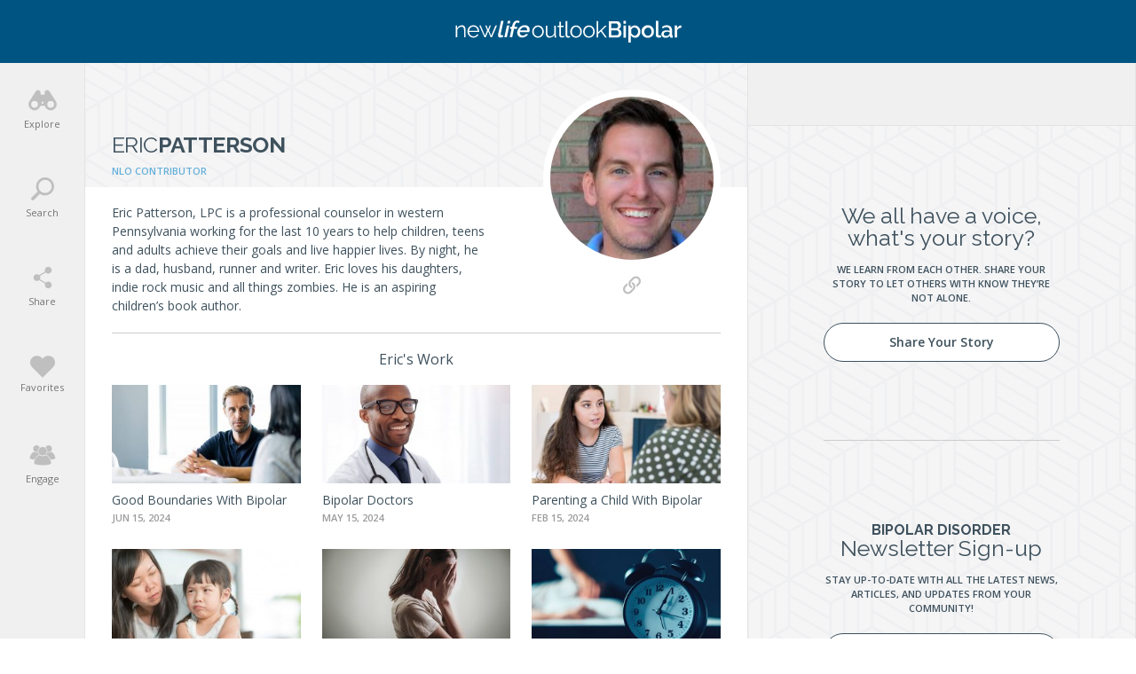

--- FILE ---
content_type: text/html; charset=UTF-8
request_url: https://bipolar.newlifeoutlook.com/author/eric/
body_size: 66698
content:
<!doctype html><html lang="en-CA" prefix="og: http://ogp.me/ns# fb: http://ogp.me/ns/fb#"><head><meta charset="UTF-8"><meta http-equiv="X-UA-Compatible" content="IE=edge"><meta name="viewport" content="width=device-width,initial-scale=1,minimum-scale=1,maximum-scale=1"><meta name="articleType" content="post"><meta name="condition" content="Bipolar Disorder"><meta name='robots' content='index, follow, max-image-preview:large, max-snippet:-1, max-video-preview:-1' /><style>img:is([sizes="auto" i],[sizes^="auto," i]){contain-intrinsic-size:3000px 1500px}</style><link rel="preload" href="https://fonts.gstatic.com/s/opensans/v15/mem5YaGs126MiZpBA-UN_r8OUuhp.woff2" as="font" crossorigin><link rel="preload" href="https://fonts.gstatic.com/s/opensans/v15/mem5YaGs126MiZpBA-UN8rsOUuhp.woff2" as="font" crossorigin><link rel="preload" href="https://fonts.gstatic.com/s/raleway/v12/1Ptrg8zYS_SKggPNwN4rWqZPAA.woff2" as="font" crossorigin><link rel="preload" href="https://fonts.gstatic.com/s/opensans/v15/mem8YaGs126MiZpBA-UFVZ0b.woff2" as="font" crossorigin><link rel="preload" href="https://fonts.gstatic.com/s/opensans/v15/mem5YaGs126MiZpBA-UNirkOUuhp.woff2" as="font" crossorigin><title>Eric Patterson, Contributor at NewLifeOutlook | Bipolar Disorder</title><meta name="description" content="Eric Patterson, LPC is a professional counselor in western Pennsylvania working for the last 10 years to help children, teens and adults achieve their goals and live happier lives. By night, he is a dad, husband, runner and..." /><link rel="canonical" href="https://bipolar.newlifeoutlook.com/author/eric/" /><link rel="next" href="https://bipolar.newlifeoutlook.com/author/eric/page/2/" /><meta property="og:locale" content="en_US" /><meta property="og:type" content="profile" /><meta property="og:title" content="Eric Patterson, Contributor at NewLifeOutlook | Bipolar Disorder" /><meta property="og:description" content="Eric L. Patterson, LPC, is a professional counselor in western Pennsylvania. He has been working for over a decade to help his clients live happier lives." /><meta property="og:url" content="https://bipolar.newlifeoutlook.com/author/eric/" /><meta property="og:site_name" content="NewLifeOutlook | Bipolar" /><meta property="og:image" content="https://media-bipolar.newlifeoutlook.com/wp-content/uploads/2019/06/author_eric_patterson.jpg" /><meta property="og:image:width" content="350" /><meta property="og:image:height" content="350" /><meta property="og:image:type" content="image/jpeg" /><meta name="twitter:card" content="summary_large_image" /><meta name="twitter:site" content="@NLOBipolar" /><script type="application/ld+json" class="yoast-schema-graph">{"@context":"https://schema.org","@graph":[]}</script><meta property="og:image" content="https://media-bipolar.newlifeoutlook.com/wp-content/themes/nlo3/img/og/generic.jpg" /><meta property="og:image:width" content="1200" /><meta property="og:image:height" content="630" /><meta name="twitter:image" content="https://media-bipolar.newlifeoutlook.com/wp-content/themes/nlo3/img/og/generic.jpg" /><meta property="og:description" content="Eric Patterson, LPC is a professional counselor in western Pennsylvania working for the last 10 years to help children, teens and adults achieve their goals and live happier lives. By night, he is a dad, husband, runner and..." /><link rel='dns-prefetch' href='//www.gstatic.com' /><link rel='dns-prefetch' href='//www.google.com' /><style id='classic-theme-styles-inline-css' type='text/css'>.wp-block-button__link{color:#fff;background-color:#32373c;border-radius:9999px;box-shadow:none;text-decoration:none;padding:calc(.667em + 2px) calc(1.333em + 2px);font-size:1.125em}.wp-block-file__button{background:#32373c;color:#fff;text-decoration:none}</style><script src="//media-bipolar.newlifeoutlook.com/wp-content/mu-plugins/minify/f=//media-bipolar.newlifeoutlook.com/wp-content/themes/nlo3/node_modules_public/jquery/dist/jquery.min.js,//media-bipolar.newlifeoutlook.com/wp-content/plugins/flowplayer/frontend/assets/flowplayer-v7/flowplayer.min.js,//media-bipolar.newlifeoutlook.com/wp-content/themes/nlo3/jquery-ui/jquery-ui.min.js?ver=1768591944"></script><script>
	var cont = 'NA';
	var city = 'Columbus';
	var state = 'OH';
	var statename = 'Ohio';
	var ga_ltype = 'other';
	var ga_lux = 'default_0_0';
	var ga_ptype = 'other';
	var ga_pux = 'default_0_0';
	var ppc_trigger = 'referrer=&keywords=';
	var pvid = 'b1c58968-2bd2-4738-9eb2-4a35ba994246';
	var sesid = '5bg4vcjoombcozjv51cw5ock';
	var uip = '18.220.41.96';
	(function(w,d,t,x,m,l,p){w.selectTierDeferPageLoad=true;w['XMLPlusSTObject']=m;w[m]=w[m]||function(){(w[m].q=w[m].q||[]).push(arguments)},w[m].l=1*new Date();l=d.createElement(t),p=d.getElementsByTagName(t)[0];l.type="text/javascript";l.async=0;l.defer=1;l.src=x;p.parentNode.insertBefore(l,p)})(window,document,'script','https://s.yimg.com/ds/scripts/selectTier.js','selectTier');
	(function(w,d,t,x,m,l,p){w.perkLogDeferPageLoad=true;w['PerkLogObject']=m;w[m]=w[m]||function(){(w[m].q=w[m].q||[]).push(arguments)},w[m].l=1*new Date();l=d.createElement(t),p=d.getElementsByTagName(t)[0];l.type="text/javascript";l.async=0;l.defer=1;l.src=x;p.parentNode.insertBefore(l,p)})(window,document,'script','/lib/perkLog.js','perkLog');
</script>
<script>flowplayer.conf = {"embed":{"library":"https:\/\/media.newlifeoutlook.com\/wp-content\/plugins\/flowplayer5\/frontend\/assets\/flowplayer-v7\/flowplayer.min.js","script":"https:\/\/media.newlifeoutlook.com\/wp-content\/plugins\/flowplayer5\/frontend\/assets\/flowplayer-v7\/embed.min.js","skin":"https:\/\/media.newlifeoutlook.com\/wp-content\/plugins\/flowplayer5\/frontend\/assets\/flowplayer-v7\/skin\/minimalist.css","swf":"https:\/\/media.newlifeoutlook.com\/wp-content\/plugins\/flowplayer5\/frontend\/assets\/flowplayer-v7\/flowplayer.swf"}};</script><link rel="apple-touch-icon" sizes="180x180" href="//media-bipolar.newlifeoutlook.com/wp-content/themes/nlo3/img/favicons//apple-touch-icon.png"><link rel="icon" type="image/png" sizes="32x32" href="//media-bipolar.newlifeoutlook.com/wp-content/themes/nlo3/img/favicons//favicon-32x32.png"><link rel="icon" type="image/png" sizes="16x16" href="//media-bipolar.newlifeoutlook.com/wp-content/themes/nlo3/img/favicons//favicon-16x16.png"><link rel="manifest" href="//media-bipolar.newlifeoutlook.com/manifest.json"><link rel="mask-icon" href="//media-bipolar.newlifeoutlook.com/wp-content/themes/nlo3/img/favicons//safari-pinned-tab.svg" color="#ffffff"><link rel="shortcut icon" href="//media-bipolar.newlifeoutlook.com/wp-content/themes/nlo3/img/favicons//favicon.ico"><meta name="msapplication-TileColor" content="#ffffff"><meta name="msapplication-config" content="/wp-content/themes/nlo3/img/favicons//browserconfig.xml"><meta name="theme-color" content="#ffffff"><script async src="https://pagead2.googlesyndication.com/pagead/js/adsbygoogle.js"></script><script async src="https://www.googletagservices.com/tag/js/gpt.js"></script><script>PERK_DFP_CONF = {"content-upper":{"slot":"\/6433121\/NLO_Bipolar_ContentUpper","sizes":[[320,100]],"mappings":[[[1,1],[300,250]],[[375,480],[[336,280],[300,250]]],[[600,768],[728,90]],[[854,534],[620,90]],[[1281,801],[728,90]]]},"content-lower":{"slot":"\/6433121\/NLO_Bipolar_ContentLower","sizes":[[320,100]],"mappings":[[[1,1],[300,250]],[[375,480],[[336,280],[300,250]]],[[600,768],[728,90]],[[854,534],[620,90]],[[1281,801],[728,90]]]},"content-lower-infographic":{"slot":"\/6433121\/NLO_Bipolar_ContentLower","sizes":[[320,100]],"mappings":[[[1,1],[300,250]],[[375,480],[[336,280],[300,250]]],[[600,768],[728,90]],[[854,534],[620,90]],[[1281,801],[728,90]]],"screen_size_mappings":{"small":[300,250],"medium_portrait":[728,90],"medium_landscape":[300,250],"large":[728,90]}},"sidebar":{"slot":"\/6433121\/NLO_Bipolar_Sidebars","sizes":[[300,250],[336,280]],"mappings":[[[1,1],[300,250]],[[600,768],[728,90]],[[854,534],[300,250]]],"screen_size_mappings":{"small":[300,250],"medium_portrait":[728,90],"medium_landscape":[300,250],"large":[300,250]}},"sidebar-square":{"slot":"\/6433121\/NLO_Bipolar_Sidebars","sizes":[[300,250],[336,280]],"mappings":[[[1,1],[300,250]],[[600,768],[728,90]],[[854,534],[300,250]]],"screen_size_mappings":{"small":[300,250],"medium_portrait":[300,250],"medium_landscape":[300,250],"large":[300,250]}}}</script><link rel="manifest" href="//media-bipolar.newlifeoutlook.com/manifest.json"><meta name="theme-color" content="#005482"><script>window.PERK_GDPR = window.PERK_GDPR || {};PERK_GDPR.isGdprRegion = String(window.cont).toLowerCase() == 'eu';PERK_GDPR.revoke = function() {var domain = String(location.hostname);if (domain.indexOf('newlifeoutlook.com') > -1) {domain = 'newlifeoutlook.com';}var dayInSeconds = 24 * 60 * 60 * 1000;var expires = new Date((new Date().getTime()) + (-1 * dayInSeconds));document.cookie = 'PERK_GDPR_CONSENT_ALL=null;' +
'expires=' + expires +  ';domain=' + domain + ';path=/';};PERK_GDPR.getConsentValue = function() {var cookie = String(document.cookie);if (cookie.indexOf('PERK_GDPR_CONSENT_ALL=agree') > -1) {return "agree";}if (cookie.indexOf("PERK_GDPR_CONSENT_ALL=disagree") > -1) {return "disagree";}};PERK_GDPR.isConsentAllAgree = function() {return PERK_GDPR.getConsentValue() === 'agree';};PERK_GDPR.isConsentAllDisagree = function() {return PERK_GDPR.getConsentValue() === 'disagree';};PERK_GDPR.allow = function(capability) {if (!PERK_GDPR.isGdprRegion || PERK_GDPR.isConsentAllAgree()) {return true;}return false;};window.dataLayer = window.dataLayer || [];window.googletag = window.googletag || {};googletag.cmd = googletag.cmd || [];googletag.cmd.push(function() {if (PERK_GDPR.allow('DFP_PERSONALIZED')) {googletag.pubads().setRequestNonPersonalizedAds(0);} else {googletag.pubads().setRequestNonPersonalizedAds(1);}});window.adsbygoogle = window.adsbygoogle || [];if (PERK_GDPR.allow('ADSENSE_PERSONALIZED')) {adsbygoogle.requestNonPersonalizedAds=0;} else {adsbygoogle.requestNonPersonalizedAds=1;}</script><script>if (PERK_GDPR.allow('TS_GTM_HEAD')) {(function(w,d,s,l,i){w[l]=w[l]||[];w[l].push({'gtm.start':
new Date().getTime(),event:'gtm.js'});var f=d.getElementsByTagName(s)[0],j=d.createElement(s),dl=l!='dataLayer'?'&l='+l:'';j.async=true;j.src=
'https://www.googletagmanager.com/gtm.js?id='+i+dl;f.parentNode.insertBefore(j,f);
})(window,document,'script','dataLayer','GTM-N25D7T5');}</script><link href="https://fonts.googleapis.com/css?family=Open+Sans:300,400,500,600,800" rel="stylesheet"><link href="https://fonts.googleapis.com/css?family=Raleway:300,400,500,700" rel="stylesheet"><link href="https://fonts.googleapis.com/css?family=Roboto:300,400,500,700" rel="stylesheet"><style>#perk-gdpr-host{position:fixed;bottom:0;border:0;height:0;width:100%;overflow:hidden;background:transparent;z-index:-1}body[data-gdpr-host-mode="hidden"] #perk-gdpr-host{display:none}body[data-gdpr-host-mode]:not([data-gdpr-host-mode="hidden"]) #perk-gdpr-host{display:block;z-index:1000000}body[data-gdpr-host-mode="banner"] #perk-gdpr-host{height:200px}body[data-gdpr-host-mode="popup"] #perk-gdpr-host{height:100%;background:rgba(0,0,0,0.85)}@media screen and (max-width:480px){body[data-gdpr-host-mode="banner"] #perk-gdpr-host{height:112px}}</style><style>body.contact-us .acf-field input[type=text],body.contact-us .acf-field input[type=password],body.contact-us .acf-field input[type=number],body.contact-us .acf-field input[type=search],body.contact-us .acf-field input[type=email],body.contact-us .acf-field input[type=url],body.contact-us .acf-field textarea,body.contact-us .acf-field select{width:100%;padding:3px 5px;resize:none;margin:0;font-size:14px;line-height:1.4}body.contact-us .form-status.error,body.contact-us .form-status.success{color:#000;font-weight:bold;margin:0;padding:0}body.contact-us .form-wrapper{position:relative;margin-bottom:3rem}body.contact-us .acf-error-message{border-left:none;width:100%;background:#ffe6e6;color:#cc2727;border-color:#d12626}body.contact-us .acf-error-message .acf-icon{background:#e1709b}body.contact-us .acf-error-message .acf-icon::before{position:relative;top:-1px}body.contact-us .acf-error-message::after{border-top-color:#e1709b}body.contact-us .acf-form{border-bottom:4px solid #cb2063;margin:0 0 25px 0}body.contact-us .acf-form .acf-field{border:none;padding:15px 0}body.contact-us .acf-form .acf-field .acf-label label{display:block;font-weight:normal;margin:0 0 3px;padding:0;font-size:15px;color:#3e3e3e;font-weight:300}body.contact-us .acf-form .acf-field input{height:46px;border:1px solid #3e3e3e}body.contact-us .acf-form .acf-field textarea{border:1px solid #3e3e3e}body.contact-us .acf-form-submit .acf-button{background:#cb2063;border:none;color:#fff;font-family:"Open Sans",serif;font-size:15px;font-weight:500;transition:opacity .3s;text-transform:uppercase;max-width:300px;width:100%;padding:12px;display:block;margin:15px auto 30px;cursor:pointer}body.contact-us .acf-form-submit .acf-button:hover{opacity:.8}body.contact-us .form-wrapper .address{text-align:center;word-break:break-all}@media(min-width:768px)and (orientation:portrait)and (max-width:1199px){body.contact-us .acf-field:nth-child(1),body.contact-us .acf-field:nth-child(2),body.contact-us .acf-error-message{max-width:60%}body.contact-us .acf-form{border:none}body.contact-us .acf-form .acf-form-submit .acf-button{margin-left:0;margin-right:0}body.contact-us .form-wrapper .address{position:absolute;top:0;right:0;margin-top:1rem;padding:0 1rem 0 2rem;text-align:left;border-left:4px solid #cb2063;width:calc(40% - 2rem)}}@media(min-width:1200px){body.contact-us .acf-field:nth-child(1),body.contact-us .acf-field:nth-child(2){max-width:none}body.contact-us .acf-form{padding-top:1rem;border:none;padding-left:2rem;padding-right:2rem;width:65%}body.contact-us .acf-form .acf-form-submit .acf-button{margin-left:0;margin-right:0;margin-bottom:0}body.contact-us .acf-form .acf-fields{padding-right:2rem;border-right:4px solid #cb2063}body.contact-us .acf-form .acf-fields .acf-field:first-child{padding-top:0}body.contact-us .acf-form .acf-fields .acf-field:nth-child(4){padding-bottom:0}body.contact-us .form-wrapper .address{margin-top:1rem;border:none;text-align:left;padding-right:2rem;width:35%}body.contact-us .form-wrapper{display:flex;flex-wrap:wrap;margin-left:-2rem;margin-right:-2rem}}</style><style>html{line-height:1.15; -webkit-text-size-adjust:100%}body{margin:0}main{display:block}h1{font-size:2em;margin:0.67em 0}hr{box-sizing:content-box; height:0; overflow:visible}pre{font-family:monospace,monospace; font-size:1em}a{background-color:transparent}abbr[title]{border-bottom:none; text-decoration:underline; text-decoration:underline dotted}b,strong{font-weight:bolder}code,kbd,samp{font-family:monospace,monospace; font-size:1em}small{font-size:80%}sub,sup{font-size:75%;line-height:0;position:relative;vertical-align:baseline}sub{bottom:-0.25em}sup{top:-0.5em}img{border-style:none}button,input,optgroup,select,textarea{font-family:inherit; font-size:100%; line-height:1.15; margin:0}button,input{ overflow:visible}button,select{ text-transform:none}button,[type="button"],[type="reset"],[type="submit"]{-webkit-appearance:button}button::-moz-focus-inner,[type="button"]::-moz-focus-inner,[type="reset"]::-moz-focus-inner,[type="submit"]::-moz-focus-inner{border-style:none;padding:0}button:-moz-focusring,[type="button"]:-moz-focusring,[type="reset"]:-moz-focusring,[type="submit"]:-moz-focusring{outline:1px dotted ButtonText}fieldset{padding:0.35em 0.75em 0.625em}legend{box-sizing:border-box; color:inherit; display:table; max-width:100%; padding:0; white-space:normal}progress{vertical-align:baseline}textarea{overflow:auto}[type="checkbox"],[type="radio"]{box-sizing:border-box; padding:0}[type="number"]::-webkit-inner-spin-button,[type="number"]::-webkit-outer-spin-button{height:auto}[type="search"]{-webkit-appearance:textfield; outline-offset:-2px}[type="search"]::-webkit-search-decoration{-webkit-appearance:none}::-webkit-file-upload-button{-webkit-appearance:button; font:inherit}details{display:block}summary{display:list-item}template{display:none}[hidden]{display:none}</style><style>html{box-sizing:border-box;font-size:62.5%;overflow:-moz-scrollbars-vertical;-ms-overflow-y:scroll;overflow-y:scroll}*,:before,:after{box-sizing:inherit;-webkit-font-smoothing:antialiased;text-rendering:optimizeLegibility}body{margin:0;padding:0;background:#fff;color:#3e515d;font-family:"Open Sans",sans-serif;font-weight:400;max-width:100%;overflow-x:hidden}textarea,pre{margin:0;padding:0;outline:0;border:0}button,[type=button],[type=reset],[type=submit]{-webkit-appearance:none}.js-visibility-visible{visibility:hidden}.js-cloak,[v-cloak]>*{display:none}.js-loading-wrapper{position:absolute;top:0;left:0;right:0;bottom:0;display:flex;justify-content:center;align-items:center}.js-loading-wrapper .js-loading,.js-loading-wrapper .js-loading::after{border-radius:50%;width:2rem;height:2rem}.js-loading-wrapper .js-loading{margin:auto;text-indent:-9999em;border-top:1px solid rgba(62,81,93,.2);border-right:1px solid rgba(62,81,93,.2);border-bottom:1px solid rgba(62,81,93,.2);border-left:1px solid #3e515d;transform:translateZ(0);animation:js-loading-animation 1.1s infinite linear}@keyframes js-loading-animation{0%{transform:rotate(0deg)}100%{transform:rotate(360deg)}}h1,h2,h3,h4,h5,h6{font-weight:400;margin:0;line-height:1em}ul{list-style:none}ul,ul li{margin:0;padding:0}p,li{font-size:1.4rem;line-height:1.8em;padding:0;margin:0 0 1rem}input{font-size:1.4rem;line-height:1em}a{text-decoration:none;color:#3e515d}button{border:none;cursor:pointer;background:none;padding:0;text-align:left}.color-inherit{color:inherit}.clearfix:after{content:"";display:table;clear:both}body.js-critical .js-critical-hidden,.js-critical-test,.malinky-load-more,.hide,.critical-hidden,.critical-hidden-block,.critical-hidden-inline-block,.critical-hidden-inline{display:none}.inline{display:inline}.sr-only{position:absolute;width:1px;height:1px;padding:0;margin:-1px;overflow:hidden;clip:rect(0,0,0,0);border:0}.relative{position:relative}.flex{display:flex}.lowercase{text-transform:lowercase}.uppercase{text-transform:uppercase}.text-align-center{text-align:center}.margin-auto{margin:auto}.site-header-left-menu-icon,.site-header-right-menu-icon{width:50px;height:100%;display:flex;align-items:center;justify-content:center;font-size:2rem;line-height:1em}.site-body,.site-footer{position:relative}.site-footer{transform:translate3d(0,0,0)}.site-body{margin-top:5.7rem;transform:translate3d(0,0,0)}.site-body,.site-body-container{min-height:calc(100vh - 5.7rem - 17.3rem)}@media(min-width:1200px){.site-body,.site-body-container{min-height:calc(100vh - 7.1rem - 17.3rem)}}@media(min-width:1200px){body.related.layout-2.style-84 .site-body,body.related.layout-2.style-84 .site-body-container,body.related.layout-2.style-84 .ads-only-related-page{min-height:calc(100vh - 7.1rem - 17.3rem + 207px)}}body.related.layout-2.style-84 .ads-only-related-page{padding:2rem 0}.site-body-container{max-width:1350px;margin:auto}.max-width,.container-page-sidebar,.container{margin-left:auto;margin-right:auto;max-width:1350px}.container{padding-left:1.3rem;padding-right:1.3rem}.image-ratio{padding-top:100%;position:relative}.image-ratio .image-abs{position:absolute;top:0;left:0;right:0;bottom:0;background-size:cover;background-position:center center;background-repeat:no-repeat}.article-image{position:relative}.article-image .article-url{position:absolute;top:0;left:0;right:0;bottom:0}.article-byline{margin-bottom:1rem;font-size:1.1rem;line-height:1em;font-weight:500;text-transform:uppercase;color:#9b9b9b}.article-byline *{color:#9b9b9b}.site-header,.site-footer{background:#005482;text-align:center}.site-header,.site-header *,.site-footer,.site-footer *{color:#fff}.site-header{height:5.7rem;position:fixed;top:0;width:100%}.site-header .container,.site-header .relative{height:100%}.site-header .relative{display:flex;align-items:center;justify-content:center}.site-header .site-header-title{flex-grow:2;display:flex;align-items:center;justify-content:center}.site-header .site-header-title a{text-indent:-9999em;display:block;background-repeat:no-repeat;background-size:contain;display:inline-block;background-position:center 100%;height:20px}.site-header .site-header-title.addiction a{background-image:url(//media-bipolar.newlifeoutlook.com/wp-content/themes/nlo3/img/svg/logos/addiction.svg);width:260px}.site-header .site-header-title.adhd a{background-image:url(//media-bipolar.newlifeoutlook.com/wp-content/themes/nlo3/img/svg/logos/adhd.svg);width:220px}.site-header .site-header-title.anxiety a{background-image:url(//media-bipolar.newlifeoutlook.com/wp-content/themes/nlo3/img/svg/logos/anxiety.svg);width:220px}.site-header .site-header-title.alzheimers a{background-image:url(//media-bipolar.newlifeoutlook.com/wp-content/themes/nlo3/img/svg/logos/alzheimers.svg);width:260px}.site-header .site-header-title.asthma a{background-image:url(//media-bipolar.newlifeoutlook.com/wp-content/themes/nlo3/img/svg/logos/asthma.svg);width:220px}.site-header .site-header-title.backpain a{background-image:url(//media-bipolar.newlifeoutlook.com/wp-content/themes/nlo3/img/svg/logos/backpain.svg);width:260px}.site-header .site-header-title.cancer a{background-image:url(//media-bipolar.newlifeoutlook.com/wp-content/themes/nlo3/img/svg/logos/cancer.svg);width:220px}.site-header .site-header-title.diabetes a{background-image:url(//media-bipolar.newlifeoutlook.com/wp-content/themes/nlo3/img/svg/logos/diabetes.svg);width:240px}.site-header .site-header-title.eczema a{background-image:url(//media-bipolar.newlifeoutlook.com/wp-content/themes/nlo3/img/svg/logos/eczema.svg);width:220px}.site-header .site-header-title.gout a{background-image:url(//media-bipolar.newlifeoutlook.com/wp-content/themes/nlo3/img/svg/logos/gout.svg);width:220px}.site-header .site-header-title.ibs a{background-image:url(//media-bipolar.newlifeoutlook.com/wp-content/themes/nlo3/img/svg/logos/ibs.svg);width:200px}.site-header .site-header-title.lupus a{background-image:url(//media-bipolar.newlifeoutlook.com/wp-content/themes/nlo3/img/svg/logos/lupus.svg);width:200px}.site-header .site-header-title.migraine a{background-image:url(//media-bipolar.newlifeoutlook.com/wp-content/themes/nlo3/img/svg/logos/migraine.svg);width:260px}.site-header .site-header-title.menopause a{background-image:url(//media-bipolar.newlifeoutlook.com/wp-content/themes/nlo3/img/svg/logos/menopause.svg);width:300px}.site-header .site-header-title.oab a{background-image:url(//media-bipolar.newlifeoutlook.com/wp-content/themes/nlo3/img/svg/logos/oab.svg);width:360px}.site-header .site-header-title.oa a{background-image:url(//media-bipolar.newlifeoutlook.com/wp-content/themes/nlo3/img/svg/logos/oa.svg);width:360px}.site-header .site-header-title.ra a{background-image:url(//media-bipolar.newlifeoutlook.com/wp-content/themes/nlo3/img/svg/logos/ra.svg);width:360px}.site-header .site-header-title.fibromyalgia a{background-image:url(//media-bipolar.newlifeoutlook.com/wp-content/themes/nlo3/img/svg/logos/fibro.svg);width:260px}.site-header .site-header-title.afib a{background-image:url(//media-bipolar.newlifeoutlook.com/wp-content/themes/nlo3/img/svg/logos/afib.svg);width:200px}.site-header .site-header-title.osteoporosis a{background-image:url(//media-bipolar.newlifeoutlook.com/wp-content/themes/nlo3/img/svg/logos/osteoporosis.svg);width:260px}.site-header .site-header-title.bipolar a{background-image:url(//media-bipolar.newlifeoutlook.com/wp-content/themes/nlo3/img/svg/logos/bipolar.svg);width:260px}.site-header .site-header-title.copd a{background-image:url(//media-bipolar.newlifeoutlook.com/wp-content/themes/nlo3/img/svg/logos/copd.svg);width:200px}.site-header .site-header-title.psoriasis a{background-image:url(//media-bipolar.newlifeoutlook.com/wp-content/themes/nlo3/img/svg/logos/psoriasis.svg);width:260px}.site-header .site-header-title.depression a{background-image:url(//media-bipolar.newlifeoutlook.com/wp-content/themes/nlo3/img/svg/logos/depression.svg);width:260px}.site-header .site-header-title.chronicpain a{background-image:url(//media-bipolar.newlifeoutlook.com/wp-content/themes/nlo3/img/svg/logos/chronicpain.svg);width:260px}.site-header .site-header-title.ms a{background-image:url(//media-bipolar.newlifeoutlook.com/wp-content/themes/nlo3/img/svg/logos/ms.svg);width:300px}.article-share-count{text-transform:uppercase;color:#f1735e;font-size:1.1rem;line-height:1em}.cta-button{display:block;border:1px solid #3e515d;color:#3e515d;font-weight:600;background:#fff;border-radius:3rem;width:100%;max-width:27rem;font-size:1.4rem;line-height:1em;margin-left:auto;margin-right:auto;padding-top:1.4rem;padding-bottom:1.4rem;text-align:center;transition:background-color .4s ease,color .4s ease}.cta-button:hover{background-color:#3e515d;color:#fff}.article-byline-separator{margin-left:.2rem;margin-right:.2rem}.editor-content>h2{color:#64afd9;font-size:2rem;line-height:1em;margin-bottom:.5rem;letter-spacing:-0.6px}.editor-content>p~h3{padding-top:1rem}.editor-content>h3{color:#3e515d;font-size:1.8rem;line-height:1.3em;margin-bottom:.5rem}.editor-content>h4{color:#64afd9;font-size:1.6rem;line-height:1em;margin-bottom:.5rem;margin-top:2rem}.editor-content h5{font-size:1.5rem;line-height:1em}.editor-content>ul>li>a,.editor-content>ol>li>a,.editor-content>p>a{color:#64afd9;text-decoration:underline}.editor-content>p,.editor-content>ul,.editor-content>ol{font-size:1.4rem}.editor-content>p,.editor-content>ul>li,.editor-content>ol>li{padding:0;line-height:1.8em}.editor-content>p>strong,.editor-content>ul>li>strong,.editor-content>ol>li>strong{font-weight:600}.editor-content>p{margin:0 0 1rem}.editor-content>ul>li,.editor-content>ol>li{margin:0 0 .5rem}.editor-content>ul,.editor-content>ol{margin:0 0 1rem 2rem;list-style:disc outside none}.page-infographic-content.editor-content>p>img{max-width:100%;height:auto;display:block;margin-left:auto;margin-right:auto}.linked-image{position:relative}.linked-image .image-url{position:absolute;top:0;left:0;right:0;bottom:0}.highlight-block{background:#ffffe0;padding:1rem;border:2px solid #ff0;margin-bottom:1rem}.highlight-block>*:last-child{margin-bottom:0}.svg-icon.icon-005482-facebook{background-image:url(//media-bipolar.newlifeoutlook.com/wp-content/themes/nlo3/img/svg/005482/facebook.svg)}.svg-icon.icon-005482-twitter{background-image:url(//media-bipolar.newlifeoutlook.com/wp-content/themes/nlo3/img/svg/005482/twitter.svg)}.svg-icon.icon-005482-pinterest{background-image:url(//media-bipolar.newlifeoutlook.com/wp-content/themes/nlo3/img/svg/005482/pinterest.svg)}.svg-icon.icon-3e515d-facebook{background-image:url(//media-bipolar.newlifeoutlook.com/wp-content/themes/nlo3/img/svg/3e515d/facebook.svg)}.svg-icon.icon-3e515d-twitter{background-image:url(//media-bipolar.newlifeoutlook.com/wp-content/themes/nlo3/img/svg/3e515d/twitter.svg)}.svg-icon.icon-3e515d-pinterest{background-image:url(//media-bipolar.newlifeoutlook.com/wp-content/themes/nlo3/img/svg/3e515d/pinterest.svg)}.svg-icon.icon-3e515d-messenger{background-image:url(//media-bipolar.newlifeoutlook.com/wp-content/themes/nlo3/img/svg/3e515d/messenger.svg)}.svg-icon.icon-3e515d-email{background-image:url(//media-bipolar.newlifeoutlook.com/wp-content/themes/nlo3/img/svg/3e515d/email.svg)}.fa-icon-facebook::before{content:""}.fa-icon-twitter::before{content:""}.fa-icon-pinterest::before{content:""}.expandable .expandable-header{display:flex;cursor:pointer;justify-content:space-between;align-items:center}.expandable .expandable-content{display:none}.icon-heart-small{display:block;width:18px;height:18px;background-color:#3e515d;background-image:url(//media-bipolar.newlifeoutlook.com/wp-content/themes/nlo3/img/svg/heart-white.svg);background-position:center center;background-repeat:no-repeat;background-size:52.5%;border-radius:50%}.icon-heart-small.icon-heart-small-active{background-color:#f1735e}.icon-heart-white{background-image:url(//media-bipolar.newlifeoutlook.com/wp-content/themes/nlo3/img/svg/heart-white.svg)}.icon-nlo-circle{width:58px;height:58px;background:url(//media-bipolar.newlifeoutlook.com/wp-content/themes/nlo3/img/svg/nlo-circle-dark.svg) no-repeat center center/cover}.icon-heart{width:65px;height:57px;background:url(//media-bipolar.newlifeoutlook.com/wp-content/themes/nlo3/img/svg/heart.svg) no-repeat center center/cover}.icon-storage{width:60px;height:59px;background:url(//media-bipolar.newlifeoutlook.com/wp-content/themes/nlo3/img/svg/storage.svg) no-repeat center center/cover}.icon-notification{width:54px;height:59px;background:url(//media-bipolar.newlifeoutlook.com/wp-content/themes/nlo3/img/svg/notification.svg) no-repeat center center/cover}.icon-newsletter{width:59px;height:59px;background:url(//media-bipolar.newlifeoutlook.com/wp-content/themes/nlo3/img/svg/newsletter.svg) no-repeat center center/cover}.icon-facebook-messenger-brands{width:59px;height:59px;background:url(//media-bipolar.newlifeoutlook.com/wp-content/themes/nlo3/img/svg/facebook-messenger-brands.svg) no-repeat center center/cover}.icon-clap{width:96px;height:96px;background:url(//media-bipolar.newlifeoutlook.com/wp-content/themes/nlo3/img/svg/clap.svg) no-repeat center center/cover}.generic-overlay-body-main-title,.page-generic-title,.generic-page-title{font-size:1.5rem;line-height:1em;font-weight:600;margin-bottom:1.5rem}.page-generic-vertical-space,.generic-page-vertical-space{padding-top:1rem;padding-bottom:1rem}.popup{display:none}.article-date-share-count{text-transform:uppercase;font-size:1.1rem;line-height:1em;font-weight:600}.video-time{position:absolute;top:1.5rem;right:1.5rem;font-size:1.2rem;line-height:1em;color:#3e515d;font-weight:600;text-align:center;background-color:#fff;border-radius:1rem;padding:.5rem 1.5rem;transition:top .5s ease,opacity .5s ease;opacity:1;font-size:1.2rem;line-height:1em}.abs-full{position:absolute;top:0;left:0;right:0;bottom:0}.medium-landscape-and-up{display:none}.add-favorite-bar{--perk-include-fix:true;--i:1;height:3.5rem;margin-top:2rem;margin-bottom:2rem;position:relative;text-align:center}.add-favorite-bar:after{width:100%;content:"";border-bottom:1px solid #ccc;position:absolute;left:0;top:50%}.add-favorite-bar .add-favorite{z-index:2}.svg-icon{--i:0;background-repeat:no-repeat;background-size:contain;display:inline-block}.filter-black-and-white{filter:grayscale(100%)}.darken{position:relative}.darken::before{content:"";position:absolute;top:0;left:0;right:0;bottom:0;background:rgba(0,0,0,.5);z-index:2}@media(orientation:portrait){.screen-portrait-only{display:block}.screen-landscape-only{display:none}}@media(orientation:landscape){.screen-portrait-only{display:none}.screen-landscape-only{display:block}}.icon-c0c0c0-ellipsis{background-image:url(//media-bipolar.newlifeoutlook.com/wp-content/themes/nlo3/img/svg/c0c0c0/ellipsis.svg);width:26px;height:26px}.icon-3e515d-garbage-closed{background-image:url(//media-bipolar.newlifeoutlook.com/wp-content/themes/nlo3/img/svg/3e515d/garbage-closed.svg);width:15px;height:18px}.icon-f1735e-garbage-closed{background-image:url(//media-bipolar.newlifeoutlook.com/wp-content/themes/nlo3/img/svg/f1735e/garbage-closed.svg);width:15px;height:18px}.icon-3e515d-garbage-open{background-image:url(//media-bipolar.newlifeoutlook.com/wp-content/themes/nlo3/img/svg/3e515d/garbage-open.svg);width:17px;height:21px}.icon-3e515d-search{background-image:url(//media-bipolar.newlifeoutlook.com/wp-content/themes/nlo3/img/svg/3e515d/search.svg);width:19px;height:19px}.icon-3e515d-copy{background-image:url(//media-bipolar.newlifeoutlook.com/wp-content/themes/nlo3/img/svg/3e515d/copy.svg);width:18px;height:21px}.icon-3e515d-remove{background-image:url(//media-bipolar.newlifeoutlook.com/wp-content/themes/nlo3/img/svg/3e515d/remove.svg);width:18px;height:20px}.icon-3e515d-share{background-image:url(//media-bipolar.newlifeoutlook.com/wp-content/themes/nlo3/img/svg/3e515d/share.svg);width:18px;height:18px}.icon-3e515d-close{background-image:url(//media-bipolar.newlifeoutlook.com/wp-content/themes/nlo3/img/svg/3e515d/close.svg);width:18px;height:18px}.general-callouts{background-color:#f4f4f5;background-image:url(//media-bipolar.newlifeoutlook.com/wp-content/themes/nlo3/img/mesh-tile.png);border-top:1px solid #e3e3e3}.general-callouts .general-callout{display:flex;flex-direction:column;justify-content:center;padding:4rem 2rem;border-bottom:1px solid #ccc}.general-callouts .general-callout:last-child{border:none}.general-callouts .general-callout *{text-align:center}.general-callouts .general-callout .general-callout-title{margin-bottom:1.5rem;font-family:"Raleway","Open Sans",sans-serif;font-size:2.5rem;line-height:1em;letter-spacing:0;font-weight:400}.general-callouts .general-callout .general-callout-title span{display:block}.general-callouts .general-callout.general-callout-newsletter .general-callout-title span:first-child{text-transform:uppercase;font-size:1.6rem;line-height:1em;font-weight:600}.general-callouts .general-callout .general-callout-description{margin-bottom:2rem;font-size:1.1rem;line-height:1.6rem;font-weight:600}.amp-img-wrapper{position:relative}amp-img.cover img{-o-object-fit:cover;object-fit:cover}.main-menu-sidebar-layout{display:none}.video-slide{display:none}.video-slide:nth-child(1){display:block;width:100%;margin:0 auto}.video-slide:nth-child(1) .video-slide-overlay .video-slide-time{display:none}@media(min-width:992px){.video-slide:nth-child(1){max-width:748px}}.ads-only-results-page,.ads-only-related-page{padding:3rem 2rem 4rem}.page-single-post-header-basic{padding-left:1rem;padding-right:1rem}.page-single-post-header-basic .page-single-title{font-size:3rem;line-height:3.4rem;border-top:1px solid #cfcfcf;border-bottom:1px solid #cfcfcf;padding:1rem 0;letter-spacing:-1px;font-weight:600;color:#2278bb}.twoclick-list::before{content:"Related Search Topics (Ads)";display:block;font-size:1.4rem;font-weight:400;padding:.5rem 0;font-family:"Open Sans",sans-serif;width:100%}body.related.layout-2 .twoclick-wrapper{margin-bottom:2rem}body.related.layout-2 .twoclick-wrapper .twoclick-list::before{text-align:center;text-transform:uppercase;font-weight:bold;font-family:"Roboto",sans-serif;width:100%}@media(min-width:1200px){.site-header{height:7.1rem}.site-body{margin-top:7.1rem}}@media(min-width:1200px)and (orientation:landscape){.main-menu-anchor{padding-left:96px}}@media(min-width:1200px)and (orientation:landscape){.main-menu-sidebar-layout{display:block}}@media(min-width:1200px){.site-header .site-header-title a{height:25px}}@media(min-width:768px)and (orientation:portrait){.general-callouts-wrapper.use-horizontal-on-screen-medium-portrait .general-callouts{--perk-include-fix:true}.general-callouts-wrapper.use-horizontal-on-screen-medium-portrait .general-callouts:not(.front-page-general-callouts) p{flex-grow:2}.general-callouts-wrapper.use-horizontal-on-screen-medium-portrait .general-callouts .callouts{display:flex;flex-direction:row;flex-wrap:wrap;margin-left:-1.5rem;margin-right:-1.5rem;padding-top:6rem;padding-bottom:6rem}.general-callouts-wrapper.use-horizontal-on-screen-medium-portrait .general-callouts .callouts>*{width:33.3333333333%;padding-left:1.5rem;padding-right:1.5rem}.general-callouts-wrapper.use-horizontal-on-screen-medium-portrait .general-callouts .callouts>div{display:flex;flex-direction:column;justify-content:flex-start;border-bottom:none;border-right:1px solid #ccc;padding-top:0;padding-bottom:0}.general-callouts-wrapper.use-horizontal-on-screen-medium-portrait .general-callouts .callouts>div .general-callout-description{flex-grow:2}.general-callouts-wrapper.use-horizontal-on-screen-medium-portrait .general-callouts .callouts>div:last-child{border-right:none}.general-callouts-wrapper.use-horizontal-on-screen-medium-portrait .general-callouts .callouts>div p{width:100%}.general-callouts-wrapper.use-horizontal-on-screen-medium-portrait .general-callouts .callouts .general-callout-title{font-size:2.5rem;line-height:1em;margin-top:0;margin-bottom:1rem}.use-horizontal-on-screen-medium-portrait .list{--perk-include-fix:true;display:flex}.use-horizontal-on-screen-medium-portrait .list>*{flex-grow:1;flex-basis:0}}@media(orientation:landscape){.small-portrait-only{display:none}}@media(min-width:768px){.small-portrait-only{display:none}}@media(min-width:768px)and (orientation:landscape){.medium-landscape-and-up{display:block}}@media(min-width:768px)and (orientation:landscape){.page-columns-standard{display:flex}.page-columns-standard .page-columns-sidebar{width:37.5rem;background:#f0f0f0;border-left:1px solid rgba(0,0,0,.05);border-right:1px solid rgba(0,0,0,.05)}.page-columns-standard .page-columns-main{width:calc(100% - 37.5rem)}}@media(min-width:1200px)and (orientation:landscape){.site-body-container>.page{min-height:80rem}.page-columns-standard{display:flex}.page-columns-standard .page-columns-sidebar{width:46.6rem;background:#f0f0f0;border-left:1px solid rgba(0,0,0,.05);border-right:1px solid rgba(0,0,0,.05)}.page-columns-standard .page-columns-main{width:calc(100% - 46.6rem)}}@media(min-width:768px)and (orientation:landscape){.general-callouts:not(.front-page-general-callouts){padding:0;border-top:none;border-bottom:1px solid #e3e3e3}.general-callouts:not(.front-page-general-callouts) .container{padding:0 2rem}.general-callouts:not(.front-page-general-callouts) .container .callouts{display:flex;flex-direction:row;flex-wrap:wrap;margin-left:0rem;margin-right:0rem}.general-callouts:not(.front-page-general-callouts) .container .callouts>*{width:100%;padding-left:0rem;padding-right:0rem}.general-callouts:not(.front-page-general-callouts) .container .callouts .general-callout{height:35.5rem;display:flex;flex-direction:column;justify-content:center;text-align:center;border-bottom:1px solid #ccc;border-right:none}.general-callouts:not(.front-page-general-callouts) .container .callouts .general-callout:last-child{border:none}.general-callouts:not(.front-page-general-callouts) .container .callouts .general-callout .general-callout-title{font-size:2.5rem;line-height:1em}.submit-your-story-columns-sidebar .general-callouts .container .callouts .general-callout.general-callout-story{display:none}.page-generic-sidebar-sidebar-dfp,.sidebar-resources,.sidebar-border-bottom{border-bottom:1px solid #e3e3e3}}@media(min-width:1200px){.general-callouts:not(.front-page-general-callouts) .container{padding:0 6rem}}.ppc,.site-body,.site-footer,.site-sidebar{z-index:1}.source-credit-overlay,.article-overlay,.header-menu,.ppc .full-click,.site-sidebar .site-sidebar-container{z-index:2}.site-header{z-index:100}.article-image .article-url{z-index:1}.linked-image .image-url{z-index:2}.main-menu-sidebar-layout-overlays.pre-active{z-index:50}.overlay,.overlay-sidebar{z-index:60}.main-menu-wrapper{z-index:70}.stories-sidebar{margin-top:5rem}.stories-sidebar .article{border-bottom:1px solid #bfbfbf;display:flex;flex-direction:row;flex-wrap:wrap;margin-left:-1rem;margin-right:-1rem;padding-bottom:3.5rem;margin-left:0;margin-right:0;margin-bottom:3.5rem}.stories-sidebar .article>*{width:50%;padding-left:1rem;padding-right:1rem}.stories-sidebar .article:last-child{border-bottom:none;margin-bottom:0}.stories-sidebar .article .left-image{width:33%}.stories-sidebar .article .left-image .image-ratio .image-abs{border-radius:100px}.stories-sidebar .article .right-info{width:65.5%}.stories-sidebar .article .right-info .title{text-transform:uppercase;font-size:1.4rem;line-height:1.4rem}.stories-sidebar .article .right-info .title strong{font-weight:600}.stories-sidebar .article .right-info .excerpt{font-style:italic;margin:1rem 0;font-size:1.2rem;line-height:1.6rem}.stories-sidebar .article .right-info .url{font-size:1.2rem;font-weight:600}.stories-sidebar .article .right-info .url:after{content:"";font-family:"Font Awesome 5 Pro","Font Awesome 5 Brands","Font Awesome 5 Free";font-size:1rem}.page-single-story-page-columns-sidebar .sidebar-story-articles{padding:3rem 0 0 0}.page-single-story-page-columns-sidebar .sidebar-story-articles .cta-button{margin:2rem auto}.page-single-story-page-columns-sidebar .side-dfp{border-top:1px solid #e3e3e3;padding-top:3rem}.stories-sidebar .sidebar-story-articles{padding-bottom:5rem}@media(min-width:768px){.page-single-story-page-columns-sidebar .general-callouts-wrapper.use-horizontal-on-screen-medium-portrait .general-callouts .callouts .general-callout-title{margin-bottom:1.5rem}}@media(min-width:992px){.page-single-story-page-columns-sidebar .side-dfp{border-top:none}}.term-page.stories .term-page-columns-sidebar .cornerstone{border-top:1px solid #e3e3e3;border-bottom:1px solid #e3e3e3}@media(min-width:768px){.term-page.stories .term-page-columns-sidebar{border-top:1px solid #e3e3e3}.term-page.stories .term-page-columns-sidebar .cornerstone{border-top:none;border-bottom:none}}@media(min-width:992px){.term-page.stories .term-page-columns-sidebar{border-top:none}}@media(min-width:1200px){.stories-sidebar .article .left-image{width:28%}.stories-sidebar .article .right-info{width:72%}}.form-group{margin-bottom:2.5rem}.form-group textarea,.form-group input[type=text],.form-group input[type=email],.form-group input[type=password]{--perk-include-fix:true;font-size:1.5rem;line-height:1em;padding:1.4rem 1.2rem}input,textarea{border:1px solid #3e515d}.req{color:#3e515d;margin-bottom:1rem;font-size:1.2rem;line-height:3rem}.form-group-label{display:block;font-weight:700}.form-group-control{display:block;width:100%}.form-group-error{display:block;background-color:rgba(255,0,0,.25);padding:.25rem .5rem;color:#900}.form-group-submit .form-group-submit-button{position:relative}button[type=submit].cta-button:disabled,button[type=submit].cta-button:disabled:hover,button[type=submit].cta-button[disabled],button[type=submit].cta-button[disabled]:hover{background-color:#eee;color:#666}.form-group-required-indicator{color:red}body.write-for-us .page-columns-sidebar,body.feedback .page-columns-sidebar,body.newsletter .page-columns-sidebar{display:none}body.write-for-us .page-generic .generic-page-columns .page-columns-main,body.feedback .page-generic .generic-page-columns .page-columns-main,body.newsletter .page-generic .generic-page-columns .page-columns-main{width:100%}body.write-for-us form,body.feedback form,body.newsletter form{margin-bottom:3rem}.js-textarea-progress .message{position:relative;width:100%;height:1.8rem}.js-textarea-progress .message div{color:#9b9b9b;position:absolute;bottom:0}@media(min-width:992px){body.write-for-us .page-generic-content,body.feedback .page-generic-content,body.contact-us .page-generic-content,body.newsletter .page-generic-content{max-width:740px;margin:0 auto}}.round-checkbox{position:relative}.round-checkbox,.round-checkbox label{width:1.9rem;height:1.9rem}.round-checkbox label{background-color:#fff;border:1px solid #3e515d;border-radius:50%;cursor:pointer;position:absolute;top:0;left:0;right:0;bottom:0}.round-checkbox label::after{border:2px solid #fff;content:"";opacity:0;position:absolute;top:0;left:0;right:0;bottom:0;border-radius:50%}.round-checkbox input[type=checkbox]{visibility:hidden}.round-checkbox input[type=checkbox]:checked+label{background-color:#3e515d}.round-checkbox input[type=checkbox]:checked+label:after{opacity:1}.overlay-body .input-scroll-element{position:absolute;background:rgba(0,0,0,0);top:0;left:0}.page-single strong{font-weight:normal}.page-single .page-single-title{letter-spacing:-0.6px}.page-single .page-single-post-print-wrapper-bottom{display:none}.page-single .single-header-tags{text-transform:lowercase;background:#98b969;font-weight:600;padding-top:.95rem;padding-bottom:.95rem;overflow:hidden;white-space:nowrap;text-overflow:ellipsis;padding-left:.5rem;padding-right:.5rem}.page-single .single-header-tags,.page-single .single-header-tags a{color:#fff}.page-single .single-header-tags,.page-single .single-header-tags li,.page-single .single-header-tags a{font-size:1.1rem;line-height:1em}.page-single .single-header-tags li{display:inline-block}.page-single .single-header-tags li::after{content:"|";display:inline-block;padding-left:.25rem;padding-right:.25rem;color:#fff}.page-single .single-header-tags li:last-child::after{display:none}.page-single .page-single-category{display:inline-block;font-weight:500;font-size:1.4rem;line-height:1em;margin-bottom:1rem;font-family:"Raleway","Open Sans",sans-serif;text-transform:uppercase}.page-single .page-single-favorite-wrapper,.page-single .page-single-post-favorite-wrapper-lower,.page-single .page-single-post-enjoy-article,.page-single .page-single-post-authors,.page-single .page-single-post-header-text{text-align:center}.page-single .page-single-post-header-image .image{position:relative}.page-single .page-single-favorite-wrapper,.page-single .page-single-post-favorite-wrapper-lower{position:relative}.page-single .page-single-post-date-share-count{font-size:1.1rem;line-height:1em;font-weight:600;text-transform:uppercase}.page-single .page-single-post-title{font-size:2.5rem;line-height:1em;margin-bottom:1rem;letter-spacing:-0.6px}.page-single .page-single-favorite-wrapper,.page-single .page-single-post-favorite-wrapper-lower{--perk-include-fix:true;--i:1;height:3.5rem;margin-top:2rem;margin-bottom:2rem;position:relative;text-align:center}.page-single .page-single-favorite-wrapper:after,.page-single .page-single-post-favorite-wrapper-lower:after{width:100%;content:"";border-bottom:1px solid #ccc;position:absolute;left:0;top:50%}.page-single .page-single-favorite-wrapper .add-favorite,.page-single .page-single-post-favorite-wrapper-lower .add-favorite{z-index:2}.page-single .page-single-post-enjoy-article{padding-bottom:3rem}.page-single .page-single-post-enjoy-article .page-single-post-enjoy-article-title{font-size:2rem;line-height:1em;margin-bottom:1rem}.page-single .page-single-post-enjoy-article .page-single-post-enjoy-article-text{font-size:1.1rem;line-height:1.5em;text-transform:uppercase;padding-left:4rem;padding-right:4rem;font-weight:600;margin-bottom:2rem}.page-single .page-single-post-content{padding-top:1.5rem}.page-single .page-single-post-authors-author-image{border-radius:50%;overflow:hidden;display:inline-block;filter:saturate(0) brightness(1.2)}.page-single .page-single-post-authors-author-bio{margin-bottom:2rem;line-height:1.6rem}.page-single .author-bio-link{text-transform:uppercase;text-decoration:underline;font-weight:600;white-space:nowrap}.page-single .page-single-post-authors-author.active .page-single-post-authors-author-name,.page-single .page-single-post-authors-author.active .page-single-post-authors-author-name a{color:#64afd9}.page-single .page-single-post-resources{background:#f8f8f8;padding-left:1.3rem;padding-right:1.3rem;padding-top:2rem;padding-bottom:2rem}.page-single .page-single-post-resources .page-single-post-resources-title{font-style:italic;font-size:1.4rem;line-height:1em;font-weight:600;margin-bottom:.8rem}.page-single .page-single-post-resources a{text-decoration:underline;font-size:1.2rem;line-height:1.5em;margin-bottom:1rem;display:inline-block}.page-single .page-single-post-print{margin-top:3rem;margin-bottom:3rem}.page-single .page-single-post-authors-author-name{margin-top:.5rem;text-transform:uppercase}.page-single .page-single-post-authors-slider.js-scope-page-single-post-authors-slider,.page-single [data-scope=page-single-post-authors-slider].js-controller-element{display:none}.page-single .page-single-post-header-text{position:relative}.page-single .page-single-recipe-header{display:flex;flex-direction:column-reverse}.page-single .page-single-post-header-image-wrapper{position:relative}.page-single .page-single-post-header-image-wrapper .page-single-post-header-image-overlay{position:absolute;bottom:0;width:100%;background:rgba(255,255,255,.5)}.page-single .recipe-meta{display:flex;justify-content:center;align-items:center}.page-single .recipe-meta>div{display:inline-block;margin-right:25px;padding:35px 0 0;position:relative;text-align:center;color:#3b3b3b;font-size:10px;text-transform:uppercase;font-weight:400}.page-single .recipe-meta>div::before{background-size:3.1rem;background-repeat:no-repeat;background-position:top center;content:" ";padding:16px;position:absolute;top:0;width:100%}.page-single .recipe-meta>div.servings::before{background-image:url(//media-bipolar.newlifeoutlook.com/wp-content/themes/nlo3/img/svg/plate.svg)}.page-single .recipe-meta>div.total-time::before{background-image:url(//media-bipolar.newlifeoutlook.com/wp-content/themes/nlo3/img/svg/clock.svg)}.page-single .recipe-meta>div.calories::before{background-image:url(//media-bipolar.newlifeoutlook.com/wp-content/themes/nlo3/img/svg/calories.svg)}@media(max-width:767px)and (orientation:portrait){.page-single-post .page-single-post-authors-author:first-child{position:relative;padding-top:2.5rem}.page-single-post .page-single-post-authors-author:first-child .page-single-post-authors-author-image{position:absolute;top:0;left:50%;transform:translate(-50%,-50%)}.page-single-post .page-single-post-authors-author:not(:first-child){padding-top:2rem}}@media(orientation:portrait){.page-single-post .page-single-post-header-image .image{--i:0}.page-single-post .page-single-post-header-image .image::before{content:"";position:absolute;top:0;left:0;right:0;bottom:0;background:rgba(255,255,255,.7);z-index:1}}.page-single-post .page-single-post-header-image .image{position:relative}.page-single-post .page-single-post-authors{padding-top:2.35rem}.page-single-post .page-single-post-authors-inner{background:#f2f2f2 url(//media-bipolar.newlifeoutlook.com/wp-content/themes/nlo3/img/mesh-tile.png);padding-bottom:2rem}.page-single-post .page-single-post-authors-author{padding-left:1.3rem;padding-right:1.3rem}.page-single-post .page-single-post-authors-author-image{width:4.7rem;height:4.7rem}.page-single-post .page-single-post-authors-author-name{font-size:11px;font-weight:600;margin-bottom:1rem}.page-single-post .page-single-post-header{position:relative}.page-single-post .page-single-post-header-text.as-overlay{position:absolute;width:100%;bottom:0;z-index:2}.page-single-post .page-single-post-header-text-title-wrapper.as-box{border:1px solid #3a515e;padding:1.4rem;margin-left:1.3rem;margin-right:1.3rem;margin-bottom:1.3rem;padding-top:3rem}.page-single-post .page-single-post-header-text-title-wrapper.as-box .page-single-post-favorite{position:absolute;top:0;transform:translate(-50%,-50%);z-index:2}.page-single-recipe-header-text-title-wrapper-inner{display:flex;flex-direction:column-reverse}@media(max-width:767px){.page-single-post .page-single-post-header-image .image-ratio{--i:1;padding-top:82.6666666667%}.page-single-post .page-single-category{--i:1;font-size:1.4rem;line-height:1em}}.page-single .page-single-post-print{margin-bottom:4rem}.ypa-top,.ypa-bottom{padding:0 1.3rem}.ypa-top iframe,.ypa-bottom iframe{width:100%;max-width:350px}@media(min-width:768px){.page-single .page-single-category{--i:1;font-size:1.7rem;line-height:1em}}@media(min-width:768px)and (orientation:landscape){.page-single-post .page-single-post-authors-author-bio{text-align:center}.page-single .page-single-post-print-wrapper-top{display:none}.page-single .page-single-post-print-wrapper-bottom{display:block}.page-single-post .page-single-post-header,.page-single-post .page-single-post-header-text.as-overlay,.page-single-post .page-single-post-header-text-title-wrapper.as-box,.page-single-post .page-single-post-layout-columns{display:flex}.page-single-post .page-single-post-header-image-wrapper,.page-single-post .page-single-post-header-image{flex-grow:1}.page-single-post .page-single-post-header-text.as-overlay{width:37.5rem}.page-single-post .page-single-post-header-image{position:relative}.page-single-post .page-single-post-header-image .image-ratio{padding-top:0;position:absolute;top:0;left:0;right:0;bottom:0}.page-single-post .page-single-post-header{flex-direction:row-reverse}.page-single-post .page-single-post-header-text.as-overlay{position:relative;background:#f2f2f2 url(//media-bipolar.newlifeoutlook.com/wp-content/themes/nlo3/img/mesh-tile.png);flex-direction:column}.page-single-post .page-single-post-header-text-title-wrapper.as-box{align-items:center;flex-grow:1;justify-content:center;padding-left:2.5rem;padding-right:2.5rem}.page-single-post .page-single-post-header-text-title-wrapper.as-box .page-single-post-favorite{margin-bottom:1rem;position:static;transform:translate(0,0)}.page-single-post .page-single-post-layout-columns-sidebar{background:#f2f2f2;display:flex;flex-direction:column}.page-single-post .page-single-post-layout-columns-sidebar>*{padding-left:2.5rem;padding-right:2.5rem}.page-single-post .page-single-post-layout-columns-sidebar .page-single-post-authors-inner{background:none}.page-single-post .page-single-post-authors-slider.js-scope-page-single-post-authors-slider,.page-single-post [data-scope=page-single-post-authors-slider].js-controller-element{display:block;background:#fafafa;min-height:35.8rem}.page-single-post .page-single-post-print-wrapper{margin-top:auto}.page-single-post .page-single-post-authors-author-image{width:6rem;height:6rem;display:inline-block}.page-single-post [data-scope=page-single-post-authors-slider].js-controller-element .page-single-post-authors-slides{padding-bottom:2.5rem}.page-single-post [data-scope=page-single-post-authors-slider].js-controller-element .page-single-post-authors-slides .page-single-post-authors-author{padding-bottom:2.4rem;height:auto;display:flex;flex-direction:column;align-items:stretch}.page-single-post [data-scope=page-single-post-authors-slider].js-controller-element .page-single-post-authors-slides .page-single-post-authors-author .page-single-post-authors-author-cta-button-wrapper{margin-top:auto}.page-single-post [data-scope=page-single-post-authors-slider].js-controller-element .page-single-post-authors-slides .slider-bullets-wrapper{text-align:center}.page-single-post [data-scope=page-single-post-authors-slider].js-controller-element .page-single-post-authors-slides .slider-bullets-wrapper button{background:#334753;width:1.1rem;height:1.1rem;border-radius:50%;display:inline-block;padding:0;margin-left:.8rem;margin-right:.8rem}.page-single-post [data-scope=page-single-post-authors-slider].js-controller-element .page-single-post-authors-slides .slider-bullets-wrapper button.glide__bullet--active{background:#59a6d4}.page-single-post .page-single-post-authors:not(.js-element){background:#fafafa;border-bottom:1px solid #dfdfdf}.page-single-post .page-single-post-authors-author-image{margin-bottom:1.3rem}.page-single-post .page-single-post-authors-author-bio{font-size:1.4rem;line-height:1.5em;margin-bottom:2rem;color:#9b9b9b}.page-single-post .page-single-post-authors-author-name{font-size:1.4rem;line-height:1em;margin-bottom:1.3rem}.page-single-post .page-single-post-authors-author-name span{font-weight:600}.page-single-post .page-single-post-authors.count-1{padding-top:4.5rem;padding-bottom:4.5rem}.page-single-post .page-single-post-authors:not(.count-1):not(.js-element){display:none}.page-single-post .js-element.page-single-post-authors{display:flex;justify-content:center;padding-top:4rem}.page-single-post .js-element.page-single-post-authors .page-single-post-authors-author{padding-left:1.4rem;padding-right:1.4rem}.page-single-post .js-element.page-single-post-authors .page-single-post-authors-author-name span{display:block}.page-single-post .page-single-post-sidebar-dfp{text-align:center;display:flex;flex-direction:column;justify-content:center;align-items:stretch}.page-single-post .page-single-post-sidebar-dfp,.page-single-post .page-single-post-resources{min-height:35.5rem}.page-single-post .page-single-post-resources{text-align:center;display:flex;flex-direction:column;justify-content:center;align-items:stretch;background:#f1f1f1;border-bottom:1px solid #dfdfdf;text-align:left}}@media(min-width:769px)and (orientation:landscape){.page-single-post .page-single-post-layout-columns-sidebar .sidebar-dfp-callouts{padding:0;display:flex;flex-direction:column-reverse}}@media(min-width:768px)and (orientation:landscape){.page-single .general-callouts .general-callout{min-height:35.5rem;display:flex;flex-direction:column;justify-content:center;padding-left:2.5rem;padding-right:2.5rem}}@media(min-width:768px)and (orientation:portrait){.page-single-post .page-single-category{font-weight:500;font-size:1.7rem;line-height:1.1em}.page-single-post .page-single-post-title{margin-bottom:.5rem;font-size:3rem;line-height:1.1em}.page-single-post .page-single-post-authors.count-1 .page-single-post-authors-author{max-width:50rem;margin-left:auto;margin-right:auto}.page-single-post .page-single-post-authors:not(.count-1) .page-single-post-authors-inner{display:flex}.page-single-post .page-single-post-authors:not(.count-1) .page-single-post-authors-inner .page-single-post-authors-author{width:50%}.page-single-post .page-single-post-resources a{margin-bottom:.3rem}.page-single-post .page-single-post-header-image .image-ratio{padding-top:52.4739583333%}.page-single-post .page-single-post-authors .page-single-post-authors-author{position:relative;padding-top:2.5rem}.page-single-post .page-single-post-authors .page-single-post-authors-author .page-single-post-authors-author-image{position:absolute;top:0;left:50%;transform:translate(-50%,-50%)}.page-single-post .general-callouts{--perk-include-fix:true}.page-single-post .general-callouts:not(.front-page-general-callouts) p{flex-grow:2}.page-single-post .general-callouts .callouts{display:flex;flex-direction:row;flex-wrap:wrap;margin-left:-1.5rem;margin-right:-1.5rem;padding-top:6rem;padding-bottom:6rem}.page-single-post .general-callouts .callouts>*{width:33.3333333333%;padding-left:1.5rem;padding-right:1.5rem}.page-single-post .general-callouts .callouts>div{display:flex;flex-direction:column;justify-content:flex-start;border-bottom:none;border-right:1px solid #ccc;padding-top:0;padding-bottom:0}.page-single-post .general-callouts .callouts>div .general-callout-description{flex-grow:2}.page-single-post .general-callouts .callouts>div:last-child{border-right:none}.page-single-post .general-callouts .callouts>div p{width:100%}.page-single-post .general-callouts .callouts .general-callout-title{font-size:2.5rem;line-height:1em;margin-top:0;margin-bottom:1rem}.page-single-post .page-single-post-authors:not(.count-1) .page-single-post-authors-inner .page-single-post-authors-author{width:40%;margin-left:auto;margin-right:auto}.page-single-post .page-single-post-authors-author-image{width:5.7rem;height:5.7rem}.page-single .page-single-post-authors-author-name{margin-top:1.5rem}}@media(min-width:768px)and (orientation:landscape){.page-single-post .page-single-category{font-weight:500;font-size:1.7rem;line-height:1.1em;margin-bottom:2rem}.page-single-post .page-single-post-title{margin-bottom:2.3rem;font-size:3rem;line-height:1.1em}.page-single-post .page-single-post-authors .page-single-post-authors-author-image{width:9rem;height:9rem}}@media(min-width:768px)and (orientation:landscape){.page-single-post .page-single-post-header-text-title-wrapper.as-box{margin:0;padding:0;border:0;padding-left:2.5rem;padding-right:2.5rem;padding-top:2rem;padding-bottom:2rem;min-height:32rem}}@media(min-width:1200px)and (orientation:landscape){.page-single-post .page-single-post-header-text.as-overlay{width:46.6rem}.page-single-post .page-single-post-header-text-title-wrapper.as-box{min-height:44.5rem}}@media(min-width:1200px)and (orientation:landscape){.page-single-post .page-single-post-title{font-size:3.8rem;line-height:1.1em;margin-bottom:1.5rem}.page-single-post .page-single-category{margin-bottom:1.5rem}}@media(min-width:992px)and (orientation:landscape){.page-single-content-container{--i:1;padding-left:3rem;padding-right:3rem}}@media(min-width:992px)and (orientation:landscape){.page-single .page-single-post-enjoy-article .page-single-post-enjoy-article-text{max-width:600px;margin-left:auto;margin-right:auto}}@media(min-width:992px)and (orientation:landscape){.page-single .page-single-post-layout-columns-sidebar .page-single-post-authors-inner{background:none}.page-single .page-single-post-print{margin-bottom:3rem}}@media(min-width:768px){.ypa-top,.ypa-bottom{padding:0 1.3rem}.ypa-top iframe,.ypa-bottom iframe{width:100%;max-width:100%}.ypa-bottom{margin-bottom:3rem}}@media(min-width:992px){.ypa-top{padding:0 3rem}.single-infographics .ypa-top{padding:0 1.3rem}.layout-37 .page-single-post-header-image{display:none}.layout-37 .page-single-post .page-single-post-header-text.as-overlay{width:100%}.layout-37 .page-single-post .page-single-post-header-text-title-wrapper.as-box{min-height:auto}.layout-37 .page-single-post-header-tags,.layout-37 .page-single-post-favorite-wrapper,.layout-37 .page-single-category{display:none}}@media(min-width:1200px){.ypa-top{padding:0}.ypa-bottom{padding:0 3rem}.single-infographics .ypa-top{padding:0 3rem}}.page-submit-your-story hr{margin:0;padding:0;border:0;border-top:1px solid #ccc}.page-submit-your-story h1{font-size:2.5rem;line-height:1em;font-family:"Raleway","Open Sans",sans-serif;color:#3e515d;padding:0;margin:0}.page-submit-your-story h2{font-size:1.8rem;line-height:1.25em;font-family:"Raleway","Open Sans",sans-serif;color:#64afd9;padding:0;margin:0}.page-submit-your-story h3{font-size:1.8rem;line-height:1em;color:#3e515d;margin:2.5rem 0 1.5rem}.page-submit-your-story p{margin:0 0 .5rem}.page-submit-your-story input,.page-submit-your-story textarea{border:1px solid #3e515d}.page-submit-your-story .submit-your-story-header{text-align:center;background-color:#f4f4f5;background-image:url(//media-bipolar.newlifeoutlook.com/wp-content/themes/nlo3/img/mesh-tile.png);min-height:7rem;display:flex;justify-content:center;align-items:center;text-align:center}.page-submit-your-story .submit-your-story-sub-header{display:flex;justify-content:center;align-items:center;text-align:center;padding:1.6rem 0}.page-submit-your-story .unique{display:flex;flex-direction:row;flex-wrap:wrap;margin-left:0rem;margin-right:0rem}.page-submit-your-story .unique>*{width:50%;padding-left:0rem;padding-right:0rem}.page-submit-your-story .unique .form-group-story-disable-anything-else{width:6%}.page-submit-your-story .unique .form-group-story-disable-anything-else [type=checkbox]{border:1px solid #bfbfbf;width:16px;height:16px}.page-submit-your-story .unique p{margin-top:-2px;width:94%}.page-submit-your-story ul.photos{display:flex;flex-direction:row;flex-wrap:wrap;margin-left:0rem;margin-right:0rem;margin-top:1.5rem}.page-submit-your-story ul.photos>*{width:33.3333333333%;padding-left:0rem;padding-right:0rem}.page-submit-your-story ul.photos li{position:relative;text-align:center;width:33.3333%}.page-submit-your-story .upload-btn-container{position:relative;overflow:hidden;display:inline-block}.page-submit-your-story .upload-btn-container .btn{border:1px solid #3e515d;color:#3e515d;background:none;padding:1.2rem 2rem;border-radius:21px;font-size:1.4rem;font-weight:400;width:107px;text-align:center;font-weight:600}.page-submit-your-story .upload-btn-container .btn.has-value:after{content:"";font-family:"Font Awesome 5 Pro","Font Awesome 5 Brands","Font Awesome 5 Free";color:#98b969;border:1px solid #98b969;border-radius:50px;padding:2px;font-size:8px;margin-left:5px;position:relative;top:-2px}.page-submit-your-story .upload-btn-container{margin-bottom:2rem}.page-submit-your-story .upload-btn-container .form-group{margin-bottom:0}.page-submit-your-story .upload-btn-container input[type=file]{opacity:0;position:absolute;top:0;left:0;right:0;bottom:0}.page-submit-your-story h3.additional{font-size:1.5rem;text-align:center;font-weight:600}.page-submit-your-story .upload-btn-container.other-photos{display:block;margin-left:auto;margin-right:auto;width:270px}.page-submit-your-story .upload-btn-container.other-photos .btn{width:100%}.page-submit-your-story .form-group-top-photo{margin:0}.page-submit-your-story .terms-conditions{border:1px solid #3e515d;height:234px;padding:1.5rem;overflow-y:scroll;min-height:100%}.page-submit-your-story .terms-conditions p,.page-submit-your-story .terms-conditions ul li,.page-submit-your-story .terms-conditions ol li{font-size:1.2rem;line-height:1.8rem}.page-submit-your-story .terms-conditions ol{padding-left:1.5rem}.page-submit-your-story .terms-conditions ul{padding-left:1.6rem}.page-submit-your-story .terms-conditions ul li{list-style:disc outside}.page-submit-your-story::-webkit-scrollbar{-webkit-appearance:none;width:12px;height:120px;padding:6px;margin:6px}.page-submit-your-story::-webkit-scrollbar-thumb{border-radius:0;background-color:#3e515d;border-top:6px solid #fff;border-bottom:6px solid #fff;border-right:6px solid #fff;height:120px}.page-submit-your-story .terms-check{margin-top:2.5rem}.page-submit-your-story .terms-check [type=checkbox]{border:1px solid #bfbfbf;width:16px;height:16px}.page-submit-your-story .terms-check .form-group-story-terms{display:flex;flex-direction:row;flex-wrap:wrap}.page-submit-your-story .terms-check .form-group-story-terms>div{width:6%;order:1}.page-submit-your-story .terms-check .form-group-story-terms>label{width:calc(100% - 6%);order:2;font-size:1.2rem;color:#3e515d;font-weight:600;font-style:italic;margin-top:3px}.page-submit-your-story .terms-check .form-group-story-terms>.form-group-error{order:3;display:block;width:100%}.page-submit-your-story .submit-your-story-columns-sidebar{display:none}.page-submit-your-story li{margin:0 0 .3rem}@media(min-width:768px){.page-submit-your-story .terms-check .form-group-story-terms>div{width:3%}.page-submit-your-story .submit-your-story-header{min-height:14.3rem}.page-submit-your-story .submit-your-story-header h1{font-size:3rem}.page-submit-your-story .unique .form-group-story-disable-anything-else{width:4%}.page-submit-your-story .upload-btn-container .btn{width:138px}.page-submit-your-story ul.photos,.page-submit-your-story .photo-divide{width:72%;margin:0 auto}.page-submit-your-story ul.photos{margin-top:2rem}}@media(min-width:992px){.page-submit-your-story .submit-your-story-columns{display:flex;flex-direction:row;flex-wrap:wrap;margin-left:0rem;margin-right:0rem}.page-submit-your-story .submit-your-story-columns>*{width:50%;padding-left:0rem;padding-right:0rem}.page-submit-your-story .submit-your-story-columns .submit-your-story-columns-main{width:63%}.page-submit-your-story .submit-your-story-columns .submit-your-story-columns-sidebar{display:block;background:#fbfbfb;border-left:1px solid rgba(0,0,0,.05);border-right:1px solid rgba(0,0,0,.05);width:37%}.page-submit-your-story .submit-your-story-columns .submit-your-story-columns-sidebar .stories-sidebar .container{padding-left:2rem;padding-right:2rem}.page-submit-your-story .submit-your-story-columns .submit-your-story-columns-sidebar .side-dfp{margin:5rem 0}}@media(min-width:1200px){.page-submit-your-story .terms-check .form-group-story-terms>div{width:6%}.page-submit-your-story .submit-your-story-columns .submit-your-story-columns-sidebar .stories-sidebar .container{padding-left:5.5rem;padding-right:5.5rem}.page-submit-your-story .general-callouts .container{padding-left:5.5rem;padding-right:5.5rem}.page-submit-your-story .submit-your-story-form .container{padding-left:3rem;padding-right:3rem}.page-submit-your-story hr{margin-right:1rem}.page-submit-your-story .form-section{display:flex;flex-direction:row;flex-wrap:wrap;margin-left:-1.5rem;margin-right:-1.5rem;margin-right:-0.5rem}.page-submit-your-story .form-section>*{width:50%;padding-left:1.5rem;padding-right:1.5rem}.page-submit-your-story .form-section .dt-left{width:44%;padding-right:3rem}.page-submit-your-story .form-section .dt-left .unique .form-group-story-disable-anything-else{width:6%}.page-submit-your-story .form-section .dt-left h3{line-height:1.22em}.page-submit-your-story .form-section .dt-right{margin-top:2.5rem;width:56%}.page-submit-your-story .form-section .dt-right ol{padding:0 0 0 2rem}.page-submit-your-story .form-section .dt-right ul.photos,.page-submit-your-story .form-section .dt-right .photo-divide{width:100%}.page-submit-your-story .form-section .dt-right ul.photos li{width:123px}.page-submit-your-story .form-section .dt-right ul.photos li.middle{margin:0 10px}.page-submit-your-story .form-section .dt-right ul.photos li .upload-btn-container .btn{width:128px}.page-submit-your-story .form-section .dt-right .upload-btn-container.other-photos{width:258px;margin-left:0}.page-submit-your-story .form-section .dt-right h3.additional,.page-submit-your-story .form-section .dt-right .upload-btn-container.other-photos{text-align:left}.page-submit-your-story .form-section .dt-right .terms-conditions{height:auto;min-height:236px;max-height:236px;width:99.9%}.page-submit-your-story .form-group-submit-button{margin-left:49%}}.page-generic{padding:0}.page-generic .page-generic-title{background:#f2f2f2 url(//media-bipolar.newlifeoutlook.com/wp-content/themes/nlo3/img/mesh-tile.png);padding:2rem 1rem;text-align:center;margin-bottom:0;font-size:1.8em}.page-generic .page-generic-title h1{font-weight:400;font-family:"Raleway","Open Sans",sans-serif;letter-spacing:-0.6px;font-size:1.5em}.page-generic .page-generic-content{padding-top:3rem}.page-generic h3{font-size:1.8rem;line-height:2.2rem;margin:2rem 0 1rem}.page-generic h3 strong{font-weight:600}.page-generic h3:first-of-type{margin-top:0}.page-generic ul{margin:0 0 1rem 2rem}.page-generic ul li{list-style:disc;line-height:1.8em}.page-generic p{line-height:1.8em}.page-generic .page-generic-sidebar-sidebar-dfp{margin-top:3rem;padding:3rem 0 1rem}.page-generic .page-generic-sidebar-sidebar-dfp .side-dfp{text-align:center;margin:0 auto}.page-generic .page-generic-callouts{background:#f2f2f2 url(//media-bipolar.newlifeoutlook.com/wp-content/themes/nlo3/img/mesh-tile.png)}@media(min-width:768px){.page-generic .page-generic-title{padding:5.5rem 0}}@media(min-width:768px)and (orientation:landscape){.page-generic .generic-page-columns .page-columns-sidebar .page-generic-sidebar-sidebar-dfp{border-top:none;margin-top:0;height:35.5rem;display:flex;flex-direction:column;justify-content:center;text-align:center}}@media(min-width:1200px){.page-generic .page-generic-title{padding:6rem 0}.page-generic .container{padding-left:3rem;padding-right:3rem;padding-bottom:3rem}.page-generic .generic-page-columns .page-columns-sidebar .general-callouts .container{padding:0 6rem}}@media(min-width:768px)and (orientation:portrait){.page-generic .general-callouts{--perk-include-fix:true}.page-generic .general-callouts:not(.front-page-general-callouts) p{flex-grow:2}.page-generic .general-callouts .callouts{display:flex;flex-direction:row;flex-wrap:wrap;margin-left:-1.5rem;margin-right:-1.5rem;padding-top:6rem;padding-bottom:6rem}.page-generic .general-callouts .callouts>*{width:33.3333333333%;padding-left:1.5rem;padding-right:1.5rem}.page-generic .general-callouts .callouts>div{display:flex;flex-direction:column;justify-content:flex-start;border-bottom:none;border-right:1px solid #ccc;padding-top:0;padding-bottom:0}.page-generic .general-callouts .callouts>div .general-callout-description{flex-grow:2}.page-generic .general-callouts .callouts>div:last-child{border-right:none}.page-generic .general-callouts .callouts>div p{width:100%}.page-generic .general-callouts .callouts .general-callout-title{font-size:2.5rem;line-height:1em;margin-top:0;margin-bottom:1rem}}.form-generic .form-generic-title{font-size:1.8rem;line-height:2.2rem;margin:0 0 1rem}.form-generic p{line-height:1.8em}.form-generic label{color:#3e515d;display:block;margin-bottom:1rem;font-size:1.4rem;line-height:2rem}.privacy-policy .page-generic-content a{text-decoration:underline}body.term .term-page .term-page-columns-menu,body.term .term-page .article-share-count-above-title{display:none}body.term .term-page .term-page-columns-main .term-inner-column{--i:0;padding-left:1.3rem;padding-right:1.3rem}body.term .term-page .term-page-columns-main .featured-articles-bottom{border-bottom:1px solid #ccc}body.term .term-page .term-page-header .term-page-header-title h1{font-family:"Raleway","Open Sans",sans-serif;font-size:3rem;line-height:2.5rem;letter-spacing:normal;text-transform:uppercase;color:#3e515d;padding-top:2.9rem;padding-bottom:.9rem;border-bottom:1px solid #ccc}body.term .term-page .term-page-header .term-page-header-filters{display:none}body.term .term-page .slick.term-page-featured-articles .article .article-share-count,body.term .term-page .term-articles .article .article-share-count{margin-bottom:.5rem}body.term .term-page .slick.term-page-featured-articles .article .article-image .image-ratio,body.term .term-page .term-articles .article .article-image .image-ratio{padding-top:52.5714285714%}body.term .term-page .slick.term-page-featured-articles .article .article-author-date-author,body.term .term-page .term-articles .article .article-author-date-author{color:#9b9b9b;font-size:1.1rem;line-height:.64;text-transform:uppercase;padding-top:1.2rem;padding-bottom:1.6rem}body.term .term-page .slick.term-page-featured-articles .article .article-author-date-author a,body.term .term-page .term-articles .article .article-author-date-author a{color:inherit}body.term .term-page .slick.term-page-featured-articles{padding-top:2rem;padding-bottom:2rem}body.term .term-page .slick.term-page-featured-articles .article{padding-bottom:1.6rem}body.term .term-page .slick.term-page-featured-articles .article:not(.slick-slide){display:none}body.term .term-page .slick.term-page-featured-articles .article:first-child:not(.slick-slide){display:block}body.term .term-page .slick.term-page-featured-articles .article>*{font-family:"Open Sans",sans-serif}body.term .term-page .slick.term-page-featured-articles .article .article-title{color:#3e515d;font-size:3rem;line-height:1.1em;letter-spacing:-0.8px;padding-top:1.8rem}body.term .term-page .slick.term-page-featured-articles .article .article-excerpt{color:#3e515d;font-size:1.4rem;line-height:1.57}body.term .term-page .slick.term-page-featured-articles .slick-dots{display:flex;flex-direction:row;flex-wrap:wrap;margin-left:-0.5rem;margin-right:-0.5rem;justify-content:center}body.term .term-page .slick.term-page-featured-articles .slick-dots>*{width:33.3333333333%;padding-left:.5rem;padding-right:.5rem}body.term .term-page .slick.term-page-featured-articles .slick-dots li{max-width:3.1rem;font-size:1.1rem}body.term .term-page .slick.term-page-featured-articles .slick-dots li button{width:1.1rem;height:1.1rem;border-radius:50%;background-color:#3a515e;color:#3a515e;text-indent:5rem;overflow:hidden;transition:background-color .4s ease}body.term .term-page .slick.term-page-featured-articles .slick-dots li.slick-active button{background-color:#64afd9;color:#64afd9}body.term .term-page .term-articles .article{padding-top:1.6rem}body.term .term-page .term-articles .article .article-title h2{color:#3e515d;font-size:1.4rem;line-height:1.29;padding:1.3rem 0 0}body.term .term-page .malinky-load-more{padding-top:1.6rem}body.term .term-page .malinky-load-more .malinky-load-more__button{display:inline-block;color:#3e515d;font-size:1.4rem;line-height:2.86;font-weight:600;letter-spacing:-0.4px;text-transform:capitalize;padding:0rem 8.5rem;border:1px solid #3e515d;border-radius:3rem;background:transparent}body.term .term-page .malinky-load-more .malinky-load-more__button:after{display:none}.stories .term-page .term-page-featured-articles>*,.stories .term-page .term-articles>*{font-family:"Open Sans",sans-serif}.stories .term-page .term-page-featured-articles-wrapper{position:relative}.stories .term-page .term-page-featured-articles-wrapper::before{content:"";background-color:#f4f4f5;background-image:url(//media-bipolar.newlifeoutlook.com/wp-content/themes/nlo3/img/mesh-tile.png);height:12rem;width:100%;position:absolute}.stories .term-page .term-page-featured-articles{padding-top:1.2rem;margin-bottom:1rem;position:relative}.stories .term-page .term-page-featured-articles .article-image .image-ratio{height:20rem;width:20rem;padding-top:20rem;margin:auto}.stories .term-page .term-page-featured-articles .article-image .image-ratio .image-abs{height:inherit;width:inherit;border-radius:50%;border:8px solid #fff}.stories .term-page .term-page-featured-articles .recent-text,.stories .term-page .term-page-featured-articles .article-title,.stories .term-page .term-page-featured-articles .article-author-date,.stories .term-page .term-page-featured-articles .article-excerpt,.stories .term-page .term-page-featured-articles .readmore a{text-align:center;color:#3e515d}.stories .term-page .term-page-featured-articles .recent-text{position:relative;color:#f1735e;line-height:1.2rem;font-size:1.1rem;font-weight:600;text-transform:uppercase}.stories .term-page .term-page-featured-articles .recent-text:before{display:inline-block;content:"";background:url(//media-bipolar.newlifeoutlook.com/wp-content/themes/nlo3/img/svg/star.svg);background-size:cover;height:1.2rem;width:1.1rem}.stories .term-page .term-page-featured-articles .article-title h1{font-size:2.5rem;line-height:1;letter-spacing:-0.6px;padding:1.2rem 0 .6rem}.stories .term-page .term-page-featured-articles .article-author-date{margin-bottom:1.5rem}.stories .term-page .term-page-featured-articles .article-author-date li{display:inline-block;font-size:1.1rem;font-weight:600;line-height:.64;text-transform:uppercase}.stories .term-page .term-page-featured-articles .article-author-date li.likes{padding-left:.5rem;border-left:1px solid #3e515d;margin-left:.3rem}.stories .term-page .term-page-featured-articles .article-excerpt{text-align:left;font-size:1.4rem;line-height:1.57}.stories .term-page .term-page-featured-articles .readmore{margin:3rem 0 0;padding-bottom:3rem;text-align:center;border-bottom:1px solid #ccc}.stories .term-page .term-page-featured-articles .readmore a{font-size:1.4rem;font-weight:600;line-height:2.86;letter-spacing:-0.4px;text-transform:capitalize;padding:1rem 6rem;border:1px solid #3e515d;border-radius:5.5rem}.stories .term-page-columns-sidebar .term-page-columns-sidebar-dfp{padding:3rem 0 2rem}.stories .term-articles .article,.stories .term-articles .authors-page-author,.stories .authors-page-authors .article,.stories .authors-page-authors .authors-page-author,.contributors-content .term-articles .article,.contributors-content .term-articles .authors-page-author,.contributors-content .authors-page-authors .article,.contributors-content .authors-page-authors .authors-page-author{display:flex;flex-direction:row;flex-wrap:wrap;margin-left:0;margin-right:0;padding-bottom:1rem}.stories .term-articles .article>*,.stories .term-articles .authors-page-author>*,.stories .authors-page-authors .article>*,.stories .authors-page-authors .authors-page-author>*,.contributors-content .term-articles .article>*,.contributors-content .term-articles .authors-page-author>*,.contributors-content .authors-page-authors .article>*,.contributors-content .authors-page-authors .authors-page-author>*{width:50%;padding-left:0;padding-right:0}.stories .term-articles .article .article-image,.stories .term-articles .article .authors-page-author-image,.stories .term-articles .authors-page-author .article-image,.stories .term-articles .authors-page-author .authors-page-author-image,.stories .authors-page-authors .article .article-image,.stories .authors-page-authors .article .authors-page-author-image,.stories .authors-page-authors .authors-page-author .article-image,.stories .authors-page-authors .authors-page-author .authors-page-author-image,.contributors-content .term-articles .article .article-image,.contributors-content .term-articles .article .authors-page-author-image,.contributors-content .term-articles .authors-page-author .article-image,.contributors-content .term-articles .authors-page-author .authors-page-author-image,.contributors-content .authors-page-authors .article .article-image,.contributors-content .authors-page-authors .article .authors-page-author-image,.contributors-content .authors-page-authors .authors-page-author .article-image,.contributors-content .authors-page-authors .authors-page-author .authors-page-author-image{width:28.5%}.stories .term-articles .article .article-image .image-ratio,.stories .term-articles .article .authors-page-author-image .image-ratio,.stories .term-articles .authors-page-author .article-image .image-ratio,.stories .term-articles .authors-page-author .authors-page-author-image .image-ratio,.stories .authors-page-authors .article .article-image .image-ratio,.stories .authors-page-authors .article .authors-page-author-image .image-ratio,.stories .authors-page-authors .authors-page-author .article-image .image-ratio,.stories .authors-page-authors .authors-page-author .authors-page-author-image .image-ratio,.contributors-content .term-articles .article .article-image .image-ratio,.contributors-content .term-articles .article .authors-page-author-image .image-ratio,.contributors-content .term-articles .authors-page-author .article-image .image-ratio,.contributors-content .term-articles .authors-page-author .authors-page-author-image .image-ratio,.contributors-content .authors-page-authors .article .article-image .image-ratio,.contributors-content .authors-page-authors .article .authors-page-author-image .image-ratio,.contributors-content .authors-page-authors .authors-page-author .article-image .image-ratio,.contributors-content .authors-page-authors .authors-page-author .authors-page-author-image .image-ratio{height:10rem;width:10rem;padding-top:10rem;margin:auto}.stories .term-articles .article .article-image .image-ratio .image-abs,.stories .term-articles .article .authors-page-author-image .image-ratio .image-abs,.stories .term-articles .authors-page-author .article-image .image-ratio .image-abs,.stories .term-articles .authors-page-author .authors-page-author-image .image-ratio .image-abs,.stories .authors-page-authors .article .article-image .image-ratio .image-abs,.stories .authors-page-authors .article .authors-page-author-image .image-ratio .image-abs,.stories .authors-page-authors .authors-page-author .article-image .image-ratio .image-abs,.stories .authors-page-authors .authors-page-author .authors-page-author-image .image-ratio .image-abs,.contributors-content .term-articles .article .article-image .image-ratio .image-abs,.contributors-content .term-articles .article .authors-page-author-image .image-ratio .image-abs,.contributors-content .term-articles .authors-page-author .article-image .image-ratio .image-abs,.contributors-content .term-articles .authors-page-author .authors-page-author-image .image-ratio .image-abs,.contributors-content .authors-page-authors .article .article-image .image-ratio .image-abs,.contributors-content .authors-page-authors .article .authors-page-author-image .image-ratio .image-abs,.contributors-content .authors-page-authors .authors-page-author .article-image .image-ratio .image-abs,.contributors-content .authors-page-authors .authors-page-author .authors-page-author-image .image-ratio .image-abs{height:inherit;width:inherit;border-radius:50%}.stories .term-articles .article .article-text,.stories .term-articles .article .authors-page-text,.stories .term-articles .authors-page-author .article-text,.stories .term-articles .authors-page-author .authors-page-text,.stories .authors-page-authors .article .article-text,.stories .authors-page-authors .article .authors-page-text,.stories .authors-page-authors .authors-page-author .article-text,.stories .authors-page-authors .authors-page-author .authors-page-text,.contributors-content .term-articles .article .article-text,.contributors-content .term-articles .article .authors-page-text,.contributors-content .term-articles .authors-page-author .article-text,.contributors-content .term-articles .authors-page-author .authors-page-text,.contributors-content .authors-page-authors .article .article-text,.contributors-content .authors-page-authors .article .authors-page-text,.contributors-content .authors-page-authors .authors-page-author .article-text,.contributors-content .authors-page-authors .authors-page-author .authors-page-text{width:71.5%;padding-left:1rem}.stories .term-articles .article .article-text .article-title,.stories .term-articles .article .article-text .article-excerpt,.stories .term-articles .article .article-text .readmore,.stories .term-articles .article .authors-page-text .article-title,.stories .term-articles .article .authors-page-text .article-excerpt,.stories .term-articles .article .authors-page-text .readmore,.stories .term-articles .authors-page-author .article-text .article-title,.stories .term-articles .authors-page-author .article-text .article-excerpt,.stories .term-articles .authors-page-author .article-text .readmore,.stories .term-articles .authors-page-author .authors-page-text .article-title,.stories .term-articles .authors-page-author .authors-page-text .article-excerpt,.stories .term-articles .authors-page-author .authors-page-text .readmore,.stories .authors-page-authors .article .article-text .article-title,.stories .authors-page-authors .article .article-text .article-excerpt,.stories .authors-page-authors .article .article-text .readmore,.stories .authors-page-authors .article .authors-page-text .article-title,.stories .authors-page-authors .article .authors-page-text .article-excerpt,.stories .authors-page-authors .article .authors-page-text .readmore,.stories .authors-page-authors .authors-page-author .article-text .article-title,.stories .authors-page-authors .authors-page-author .article-text .article-excerpt,.stories .authors-page-authors .authors-page-author .article-text .readmore,.stories .authors-page-authors .authors-page-author .authors-page-text .article-title,.stories .authors-page-authors .authors-page-author .authors-page-text .article-excerpt,.stories .authors-page-authors .authors-page-author .authors-page-text .readmore,.contributors-content .term-articles .article .article-text .article-title,.contributors-content .term-articles .article .article-text .article-excerpt,.contributors-content .term-articles .article .article-text .readmore,.contributors-content .term-articles .article .authors-page-text .article-title,.contributors-content .term-articles .article .authors-page-text .article-excerpt,.contributors-content .term-articles .article .authors-page-text .readmore,.contributors-content .term-articles .authors-page-author .article-text .article-title,.contributors-content .term-articles .authors-page-author .article-text .article-excerpt,.contributors-content .term-articles .authors-page-author .article-text .readmore,.contributors-content .term-articles .authors-page-author .authors-page-text .article-title,.contributors-content .term-articles .authors-page-author .authors-page-text .article-excerpt,.contributors-content .term-articles .authors-page-author .authors-page-text .readmore,.contributors-content .authors-page-authors .article .article-text .article-title,.contributors-content .authors-page-authors .article .article-text .article-excerpt,.contributors-content .authors-page-authors .article .article-text .readmore,.contributors-content .authors-page-authors .article .authors-page-text .article-title,.contributors-content .authors-page-authors .article .authors-page-text .article-excerpt,.contributors-content .authors-page-authors .article .authors-page-text .readmore,.contributors-content .authors-page-authors .authors-page-author .article-text .article-title,.contributors-content .authors-page-authors .authors-page-author .article-text .article-excerpt,.contributors-content .authors-page-authors .authors-page-author .article-text .readmore,.contributors-content .authors-page-authors .authors-page-author .authors-page-text .article-title,.contributors-content .authors-page-authors .authors-page-author .authors-page-text .article-excerpt,.contributors-content .authors-page-authors .authors-page-author .authors-page-text .readmore{color:#3e515d}.stories .term-articles .article .article-text .article-title,.stories .term-articles .article .article-text .authors-page-author-name,.stories .term-articles .article .authors-page-text .article-title,.stories .term-articles .article .authors-page-text .authors-page-author-name,.stories .term-articles .authors-page-author .article-text .article-title,.stories .term-articles .authors-page-author .article-text .authors-page-author-name,.stories .term-articles .authors-page-author .authors-page-text .article-title,.stories .term-articles .authors-page-author .authors-page-text .authors-page-author-name,.stories .authors-page-authors .article .article-text .article-title,.stories .authors-page-authors .article .article-text .authors-page-author-name,.stories .authors-page-authors .article .authors-page-text .article-title,.stories .authors-page-authors .article .authors-page-text .authors-page-author-name,.stories .authors-page-authors .authors-page-author .article-text .article-title,.stories .authors-page-authors .authors-page-author .article-text .authors-page-author-name,.stories .authors-page-authors .authors-page-author .authors-page-text .article-title,.stories .authors-page-authors .authors-page-author .authors-page-text .authors-page-author-name,.contributors-content .term-articles .article .article-text .article-title,.contributors-content .term-articles .article .article-text .authors-page-author-name,.contributors-content .term-articles .article .authors-page-text .article-title,.contributors-content .term-articles .article .authors-page-text .authors-page-author-name,.contributors-content .term-articles .authors-page-author .article-text .article-title,.contributors-content .term-articles .authors-page-author .article-text .authors-page-author-name,.contributors-content .term-articles .authors-page-author .authors-page-text .article-title,.contributors-content .term-articles .authors-page-author .authors-page-text .authors-page-author-name,.contributors-content .authors-page-authors .article .article-text .article-title,.contributors-content .authors-page-authors .article .article-text .authors-page-author-name,.contributors-content .authors-page-authors .article .authors-page-text .article-title,.contributors-content .authors-page-authors .article .authors-page-text .authors-page-author-name,.contributors-content .authors-page-authors .authors-page-author .article-text .article-title,.contributors-content .authors-page-authors .authors-page-author .article-text .authors-page-author-name,.contributors-content .authors-page-authors .authors-page-author .authors-page-text .article-title,.contributors-content .authors-page-authors .authors-page-author .authors-page-text .authors-page-author-name{padding-top:0;font-size:1.4rem;font-weight:600;text-transform:uppercase}.stories .term-articles .article .article-text .article-title span,.stories .term-articles .article .article-text .authors-page-author-name span,.stories .term-articles .article .authors-page-text .article-title span,.stories .term-articles .article .authors-page-text .authors-page-author-name span,.stories .term-articles .authors-page-author .article-text .article-title span,.stories .term-articles .authors-page-author .article-text .authors-page-author-name span,.stories .term-articles .authors-page-author .authors-page-text .article-title span,.stories .term-articles .authors-page-author .authors-page-text .authors-page-author-name span,.stories .authors-page-authors .article .article-text .article-title span,.stories .authors-page-authors .article .article-text .authors-page-author-name span,.stories .authors-page-authors .article .authors-page-text .article-title span,.stories .authors-page-authors .article .authors-page-text .authors-page-author-name span,.stories .authors-page-authors .authors-page-author .article-text .article-title span,.stories .authors-page-authors .authors-page-author .article-text .authors-page-author-name span,.stories .authors-page-authors .authors-page-author .authors-page-text .article-title span,.stories .authors-page-authors .authors-page-author .authors-page-text .authors-page-author-name span,.contributors-content .term-articles .article .article-text .article-title span,.contributors-content .term-articles .article .article-text .authors-page-author-name span,.contributors-content .term-articles .article .authors-page-text .article-title span,.contributors-content .term-articles .article .authors-page-text .authors-page-author-name span,.contributors-content .term-articles .authors-page-author .article-text .article-title span,.contributors-content .term-articles .authors-page-author .article-text .authors-page-author-name span,.contributors-content .term-articles .authors-page-author .authors-page-text .article-title span,.contributors-content .term-articles .authors-page-author .authors-page-text .authors-page-author-name span,.contributors-content .authors-page-authors .article .article-text .article-title span,.contributors-content .authors-page-authors .article .article-text .authors-page-author-name span,.contributors-content .authors-page-authors .article .authors-page-text .article-title span,.contributors-content .authors-page-authors .article .authors-page-text .authors-page-author-name span,.contributors-content .authors-page-authors .authors-page-author .article-text .article-title span,.contributors-content .authors-page-authors .authors-page-author .article-text .authors-page-author-name span,.contributors-content .authors-page-authors .authors-page-author .authors-page-text .article-title span,.contributors-content .authors-page-authors .authors-page-author .authors-page-text .authors-page-author-name span{font-weight:400}.stories .term-articles .article .article-text .article-excerpt,.stories .term-articles .article .article-text .authors-page-summary,.stories .term-articles .article .authors-page-text .article-excerpt,.stories .term-articles .article .authors-page-text .authors-page-summary,.stories .term-articles .authors-page-author .article-text .article-excerpt,.stories .term-articles .authors-page-author .article-text .authors-page-summary,.stories .term-articles .authors-page-author .authors-page-text .article-excerpt,.stories .term-articles .authors-page-author .authors-page-text .authors-page-summary,.stories .authors-page-authors .article .article-text .article-excerpt,.stories .authors-page-authors .article .article-text .authors-page-summary,.stories .authors-page-authors .article .authors-page-text .article-excerpt,.stories .authors-page-authors .article .authors-page-text .authors-page-summary,.stories .authors-page-authors .authors-page-author .article-text .article-excerpt,.stories .authors-page-authors .authors-page-author .article-text .authors-page-summary,.stories .authors-page-authors .authors-page-author .authors-page-text .article-excerpt,.stories .authors-page-authors .authors-page-author .authors-page-text .authors-page-summary,.contributors-content .term-articles .article .article-text .article-excerpt,.contributors-content .term-articles .article .article-text .authors-page-summary,.contributors-content .term-articles .article .authors-page-text .article-excerpt,.contributors-content .term-articles .article .authors-page-text .authors-page-summary,.contributors-content .term-articles .authors-page-author .article-text .article-excerpt,.contributors-content .term-articles .authors-page-author .article-text .authors-page-summary,.contributors-content .term-articles .authors-page-author .authors-page-text .article-excerpt,.contributors-content .term-articles .authors-page-author .authors-page-text .authors-page-summary,.contributors-content .authors-page-authors .article .article-text .article-excerpt,.contributors-content .authors-page-authors .article .article-text .authors-page-summary,.contributors-content .authors-page-authors .article .authors-page-text .article-excerpt,.contributors-content .authors-page-authors .article .authors-page-text .authors-page-summary,.contributors-content .authors-page-authors .authors-page-author .article-text .article-excerpt,.contributors-content .authors-page-authors .authors-page-author .article-text .authors-page-summary,.contributors-content .authors-page-authors .authors-page-author .authors-page-text .article-excerpt,.contributors-content .authors-page-authors .authors-page-author .authors-page-text .authors-page-summary{font-size:1.2rem;line-height:1.5}.stories .term-articles .article .article-text .readmore a,.stories .term-articles .article .authors-page-text .readmore a,.stories .term-articles .authors-page-author .article-text .readmore a,.stories .term-articles .authors-page-author .authors-page-text .readmore a,.stories .authors-page-authors .article .article-text .readmore a,.stories .authors-page-authors .article .authors-page-text .readmore a,.stories .authors-page-authors .authors-page-author .article-text .readmore a,.stories .authors-page-authors .authors-page-author .authors-page-text .readmore a,.contributors-content .term-articles .article .article-text .readmore a,.contributors-content .term-articles .article .authors-page-text .readmore a,.contributors-content .term-articles .authors-page-author .article-text .readmore a,.contributors-content .term-articles .authors-page-author .authors-page-text .readmore a,.contributors-content .authors-page-authors .article .article-text .readmore a,.contributors-content .authors-page-authors .article .authors-page-text .readmore a,.contributors-content .authors-page-authors .authors-page-author .article-text .readmore a,.contributors-content .authors-page-authors .authors-page-author .authors-page-text .readmore a{position:relative;font-size:1.2rem;font-weight:600;line-height:2;letter-spacing:-0.3px;text-transform:capitalize}.stories .term-articles .article .article-text .readmore a:after,.stories .term-articles .article .authors-page-text .readmore a:after,.stories .term-articles .authors-page-author .article-text .readmore a:after,.stories .term-articles .authors-page-author .authors-page-text .readmore a:after,.stories .authors-page-authors .article .article-text .readmore a:after,.stories .authors-page-authors .article .authors-page-text .readmore a:after,.stories .authors-page-authors .authors-page-author .article-text .readmore a:after,.stories .authors-page-authors .authors-page-author .authors-page-text .readmore a:after,.contributors-content .term-articles .article .article-text .readmore a:after,.contributors-content .term-articles .article .authors-page-text .readmore a:after,.contributors-content .term-articles .authors-page-author .article-text .readmore a:after,.contributors-content .term-articles .authors-page-author .authors-page-text .readmore a:after,.contributors-content .authors-page-authors .article .article-text .readmore a:after,.contributors-content .authors-page-authors .article .authors-page-text .readmore a:after,.contributors-content .authors-page-authors .authors-page-author .article-text .readmore a:after,.contributors-content .authors-page-authors .authors-page-author .authors-page-text .readmore a:after{position:absolute;font-family:"Font Awesome 5 Pro","Font Awesome 5 Brands","Font Awesome 5 Free";content:"";font-size:1.6rem;font-weight:300;margin-top:1px;padding-left:6px;line-height:1.7rem;top:0;bottom:0}.term-cornerstone{background:#fbfbfb}.cornerstone{padding-top:5rem;padding-bottom:5rem;padding-left:1.3rem;padding-right:1.3rem}.cornerstone .cornerstone-title{font-family:"Raleway","Open Sans",sans-serif;font-size:2rem;text-transform:uppercase;color:#3e515d;padding-bottom:1.5rem;border-bottom:1px solid #ccc}.cornerstone .cornerstone-title span{font-weight:600}.cornerstone .cornerstone-articles{padding-top:2rem;padding-bottom:2rem}.cornerstone .article-title{position:relative;font-family:"Open Sans",sans-serif;font-size:1.2rem;text-transform:uppercase;line-height:1.2;color:#3e515d;margin-bottom:1.5rem}.cornerstone .article-title a{width:100%;display:inline-block;padding:0 1rem}.cornerstone .article-title:before{content:"|";display:inline-block;color:transparent;border-left:3px solid #ccc;position:absolute;top:0;bottom:0}.cornerstone .article-title:after{content:"";font-family:"Font Awesome 5 Pro","Font Awesome 5 Brands","Font Awesome 5 Free";font-size:1.4rem;color:#3e515d;position:absolute;top:0;bottom:0;right:0}@media(min-width:768px){body.term .term-page .term-page-header{position:relative}body.term .term-page .term-page-header .term-page-header-filters{display:inline-block;z-index:2;position:absolute;right:0;bottom:.5rem}body.term .term-page .term-page-header .term-page-header-filters li{font-family:"Open Sans",sans-serif;display:inline-block;text-transform:lowercase;font-size:1.2rem;font-weight:600;color:#3e515d}body.term .term-page .term-page-header .term-page-header-filters li:after{content:"|";color:#3e515d;padding-left:6px}body.term .term-page .term-page-header .term-page-header-filters li:last-child:after{content:"";padding:0}body.term .term-page .term-page-columns-main .term-inner-column{--i:0;padding-left:1.6rem;padding-right:1.6rem}body.term .term-page .term-articles{display:flex;flex-direction:row;flex-wrap:wrap;margin-left:-1.5rem;margin-right:-1.5rem}body.term .term-page .term-articles>*{width:50%;padding-left:1.5rem;padding-right:1.5rem}}@media(min-width:768px)and (orientation:portrait){body.term .general-callouts{--perk-include-fix:true}body.term .general-callouts:not(.front-page-general-callouts) p{flex-grow:2}body.term .general-callouts .callouts{display:flex;flex-direction:row;flex-wrap:wrap;margin-left:-1.5rem;margin-right:-1.5rem;padding-top:6rem;padding-bottom:6rem}body.term .general-callouts .callouts>*{width:33.3333333333%;padding-left:1.5rem;padding-right:1.5rem}body.term .general-callouts .callouts>div{display:flex;flex-direction:column;justify-content:flex-start;border-bottom:none;border-right:1px solid #ccc;padding-top:0;padding-bottom:0}body.term .general-callouts .callouts>div .general-callout-description{flex-grow:2}body.term .general-callouts .callouts>div:last-child{border-right:none}body.term .general-callouts .callouts>div p{width:100%}body.term .general-callouts .callouts .general-callout-title{font-size:2.5rem;line-height:1em;margin-top:0;margin-bottom:1rem}}@media(min-width:992px)and (orientation:landscape){body.term .term-page .term-articles .article:nth-child(odd){padding-right:.9rem}body.term .term-page .term-articles .article:nth-child(even){padding-left:.9rem}body.term .page-columns .page-columns-sidebar .term-page-columns-sidebar-dfp{padding-top:4.5rem;padding-bottom:4.5rem}body.term .general-callouts .container,body.term .general-callouts .general-callout{padding:0}body.term .general-callouts .container .callouts{display:block}body.term .general-callouts .container .callouts .general-callout{min-height:35.5rem;display:flex;flex-direction:column;justify-content:center;padding-left:2.5rem;padding-right:2.5rem}body.term .general-callouts .container .callouts .general-callout:nth-child(2){border-bottom:1px solid #ccc;border-left:none;border-right:none}}@media(min-width:1200px)and (orientation:landscape){body.term .term-page .term-page-columns-main .term-inner-column{--i:0;padding-left:3rem;padding-right:3rem}body.term .term-page .term-articles{--i:0;display:flex;flex-direction:row;flex-wrap:wrap;margin-left:-1.2rem;margin-right:-1.2rem}body.term .term-page .term-articles>*{width:33.3333333333%;padding-left:1.2rem;padding-right:1.2rem}body.term .term-page .term-articles .article:nth-child(odd){padding-right:1.2rem}body.term .term-page .term-articles .article:nth-child(even){padding-left:1.2rem}body.term .term-page .slick.term-page-featured-articles .article{display:flex;flex-direction:row;flex-wrap:wrap;margin-left:-1rem;margin-right:-1rem}body.term .term-page .slick.term-page-featured-articles .article>*{width:50%;padding-left:1rem;padding-right:1rem}body.term .term-page .slick.term-page-featured-articles .article.slick-slide{padding-bottom:0}body.term .term-page .slick.term-page-featured-articles .article:first-child:not(.slick-slide){display:flex}body.term .term-page .slick.term-page-featured-articles .article .article-share-count-above-image{display:none}body.term .term-page .slick.term-page-featured-articles .article .article-share-count-above-title{display:block}body.term .term-page .slick.term-page-featured-articles .article .article-image{width:53%}body.term .term-page .slick.term-page-featured-articles .article .article-image .image-ratio{--i:0;padding-top:52.6436781609%}body.term .term-page .slick.term-page-featured-articles .article .article-text{width:47%}body.term .term-page .slick.term-page-featured-articles .article .article-title{padding-top:.5rem}body.term .term-page .slick.term-page-featured-articles .slick-arrow{position:absolute;bottom:2rem;right:0;width:8px;overflow:hidden;z-index:1;height:12px}body.term .term-page .slick.term-page-featured-articles .slick-arrow:before{content:"";font-family:"Font Awesome 5 Pro","Font Awesome 5 Brands","Font Awesome 5 Free";font-size:2.2rem;font-weight:300;color:#666;position:relative;top:-6px}body.term .term-page .slick.term-page-featured-articles .slick-prev{right:45%}body.term .term-page .slick.term-page-featured-articles .slick-prev:before{content:""}body.term .term-page .slick.term-page-featured-articles .slick-next:before{content:""}body.term .page-columns .page-columns-menu{display:block;background:#f0f0f0;width:9.6rem;border-left:1px solid rgba(0,0,0,.05);border-right:1px solid rgba(0,0,0,.05)}body.term .page-columns .page-columns-sidebar .general-callouts{--i:0;padding-left:6rem;padding-right:6rem}body.term .page-columns .page-columns-sidebar .term-page-columns-sidebar-dfp{--i:0;padding-top:4.5rem;padding-bottom:4.5rem}}@media(min-width:768px){body.stories .term-page .term-page-featured-articles .article-title h1{font-size:3rem}body.stories .term-page .term-page-featured-articles .article-excerpt{text-align:center}body.stories .term-page .term-articles{--i:0;display:flex;flex-direction:row;flex-wrap:wrap;margin-left:-1.75rem;margin-right:-1.75rem}body.stories .term-page .term-articles>*{width:33.3333333333%;padding-left:1.75rem;padding-right:1.75rem}body.stories .term-page .term-articles .article{display:block;text-align:center}body.stories .term-page .term-articles .article .article-image,body.stories .term-page .term-articles .article .article-text{width:100%}body.stories .term-page .term-articles .article .article-image .image-ratio{height:13rem;width:13rem;padding-top:13rem}body.stories .term-page .term-articles .article .article-text .article-title{padding:1.5rem 0}body.stories .term-page .term-articles .article .article-text .article-excerpt{text-align:left}body.stories .term-page .term-articles .article .article-text .readmore a{position:relative;line-height:3.3}body.stories .term-page .term-articles .article .article-text .readmore a i{position:absolute;padding-left:.5rem}}@media(min-width:992px)and (orientation:landscape){body.stories .term-page .term-page-featured-articles .article-excerpt{text-align:left}body.stories .term-page .term-articles{display:flex;flex-direction:row;flex-wrap:wrap;margin-left:0;margin-right:0}body.stories .term-page .term-articles>*{width:50%;padding-left:0;padding-right:0}}@media(min-width:1200px)and (orientation:landscape){body.stories .term-page .term-articles{display:flex;flex-direction:row;flex-wrap:wrap;margin-left:0;margin-right:0}body.stories .term-page .term-articles>*{width:33.3333333333%;padding-left:0;padding-right:0}}@media(min-width:768px)and (orientation:portrait){.stories .term-page .general-callouts,.author .general-callouts{--perk-include-fix:true}.stories .term-page .general-callouts:not(.front-page-general-callouts) p,.author .general-callouts:not(.front-page-general-callouts) p{flex-grow:2}.stories .term-page .general-callouts .callouts,.author .general-callouts .callouts{display:flex;flex-direction:row;flex-wrap:wrap;margin-left:-1.5rem;margin-right:-1.5rem;padding-top:6rem;padding-bottom:6rem}.stories .term-page .general-callouts .callouts>*,.author .general-callouts .callouts>*{width:33.3333333333%;padding-left:1.5rem;padding-right:1.5rem}.stories .term-page .general-callouts .callouts>div,.author .general-callouts .callouts>div{display:flex;flex-direction:column;justify-content:flex-start;border-bottom:none;border-right:1px solid #ccc;padding-top:0;padding-bottom:0}.stories .term-page .general-callouts .callouts>div .general-callout-description,.author .general-callouts .callouts>div .general-callout-description{flex-grow:2}.stories .term-page .general-callouts .callouts>div:last-child,.author .general-callouts .callouts>div:last-child{border-right:none}.stories .term-page .general-callouts .callouts>div p,.author .general-callouts .callouts>div p{width:100%}.stories .term-page .general-callouts .callouts .general-callout-title,.author .general-callouts .callouts .general-callout-title{font-size:2.5rem;line-height:1em;margin-top:0;margin-bottom:1rem}}@media(min-width:768px)and (orientation:portrait){.stories .term-page .term-page-columns-sidebar,.author .term-page-columns-sidebar{--i:0;display:flex;flex-direction:row;flex-wrap:wrap;margin-left:0;margin-right:0}.stories .term-page .term-page-columns-sidebar>*,.author .term-page-columns-sidebar>*{width:50%;padding-left:0;padding-right:0}.stories .term-page .term-page-columns-sidebar .term-page-columns-sidebar-dfp,.author .term-page-columns-sidebar .term-page-columns-sidebar-dfp{background:#fbfbfb;padding:3rem 0 1rem}.stories .term-page .term-page-columns-sidebar .general-callouts,.author .term-page-columns-sidebar .general-callouts{width:100%}}@media(min-width:992px)and (orientation:landscape){.stories .term-page .term-page-columns-sidebar,.author .term-page-columns-sidebar{--i:0;display:flex;flex-direction:row;flex-wrap:wrap;margin-left:0;margin-right:0;display:block}.stories .term-page .term-page-columns-sidebar>*,.author .term-page-columns-sidebar>*{width:100%;padding-left:0;padding-right:0}.stories .term-page .term-page-columns-sidebar .term-page-columns-sidebar-dfp,.author .term-page-columns-sidebar .term-page-columns-sidebar-dfp{background:#f3f3f3;padding:4rem 0 3rem}.stories .term-page .general-callouts,.author .general-callouts{padding:0;padding-left:2.5rem;padding-right:2.5rem}.stories .term-page .general-callouts .callouts>*,.author .general-callouts .callouts>*{width:auto}.stories .term-page .general-callouts .general-callout,.author .general-callouts .general-callout{border:none;border-bottom:1px solid #ccc;padding:10rem 0}.stories .term-page .general-callouts .general-callout:last-child,.author .general-callouts .general-callout:last-child{border-bottom:none}}@media(min-width:768px){.cornerstone{--i:0;padding-top:3rem;padding-bottom:3rem}}@media(min-width:992px)and (orientation:landscape){.cornerstone{--i:0;padding-left:2.2rem;padding-right:2.2rem}}@media(min-width:1200px)and (orientation:landscape){.cornerstone{--i:0;padding-left:6rem;padding-right:6rem}}@media(min-width:992px)and (orientation:landscape){.page-columns-sidebar .term-cornerstone{border-top:1px solid #e3e3e3}}.search-form{margin:0 auto;width:35rem}.search-form form{position:relative}.search-form form .cta-button{text-align:left;padding-left:1.8rem;padding-right:1.8rem;max-width:100%;color:#3e515d}.search-form form input::-moz-placeholder{color:#3e515d;font-weight:400}.search-form form input::placeholder{color:#3e515d;font-weight:400}.search-form form .search-icon{background:url(//media-bipolar.newlifeoutlook.com/wp-content/themes/nlo3/img/search.svg) no-repeat;position:absolute;padding:12px;top:10px;right:10px}.search-form form .cta-button:hover{background:none}body.results .search-form,body.related .search-form{width:100%;max-width:35rem}.error404 .page-not-found-image{background:#fff url(//media-bipolar.newlifeoutlook.com/wp-content/themes/nlo3/img/404.jpg) no-repeat;background-size:100%;padding:120px;margin:1.5rem 0}.error404 .page-not-found-text p{color:#3e515d;font-size:2rem;line-height:2.8rem;font-family:"Raleway","Open Sans",sans-serif;text-align:center}.error404 .page-not-found-search{text-align:center;margin:3rem 0}.error404 .page-not-found-trending-searches{border-top:1px solid #ccc;border-bottom:1px solid #ccc;margin:3rem 0;padding:3rem 0 1rem}.error404 .page-not-found-trending-searches .page-not-found-trending-searches-title{color:#3e515d;font-size:1.6rem;line-height:2rem;font-family:"Raleway","Open Sans",sans-serif;font-weight:400;text-transform:uppercase;text-align:center}.error404 .page-not-found-trending-searches .page-not-found-trending-searches-title span{font-weight:600}.error404 .page-not-found-trending-searches .page-not-found-trending-searches-list{padding:1.1rem 0;text-align:center}.error404 .page-not-found-trending-searches .page-not-found-trending-searches-list ul li{text-align:center}.error404 .page-not-found-trending-searches .page-not-found-trending-searches-list ul li a{color:#64afd9;font-size:1.4rem;line-height:2.5rem}.error404 .page-not-found-recent-articles .page-not-found-recent-articles-title{color:#3e515d;font-size:1.6rem;line-height:2rem;font-family:"Raleway","Open Sans",sans-serif;font-weight:400;text-transform:uppercase;margin-bottom:1.5rem}.error404 .page-not-found-recent-articles .page-not-found-recent-articles-title span{font-weight:600}.error404 .page-not-found-recent-articles .page-not-found-recent-articles-results{display:flex;flex-direction:row;flex-wrap:wrap;margin-left:-1rem;margin-right:-1rem;margin-bottom:3rem}.error404 .page-not-found-recent-articles .page-not-found-recent-articles-results>*{width:50%;padding-left:1rem;padding-right:1rem}.error404 .page-not-found-recent-articles .page-not-found-recent-articles-results .article .article-image .image-ratio{padding-top:52%}.error404 .page-not-found-recent-articles .page-not-found-recent-articles-results .article .article-title{color:#3e515d;font-size:1.2rem;line-height:1.8rem;letter-spacing:-0.3px;margin-top:.5rem}.error404 .page-not-found-recent-articles .page-not-found-recent-articles-results .article:nth-child(4),.error404 .page-not-found-recent-articles .page-not-found-recent-articles-results .article:nth-child(3){display:none}@media(min-width:768px){.error404 .page-not-found-image{background:#fff url(//media-bipolar.newlifeoutlook.com/wp-content/themes/nlo3/img/404.jpg) no-repeat center;background-size:56%;padding:138px}.error404 .page-not-found-text p{font-size:2.5rem}.error404 .page-not-found-search .search-form form .cta-button{max-width:35rem}.error404 .page-not-found-trending-searches-list{padding:1.5rem 0 1.8rem}.error404 .page-not-found-trending-searches-list ul{display:inline-block}.error404 .page-not-found-trending-searches-list ul li{float:left}.error404 .page-not-found-trending-searches-list ul li:last-of-type{display:none}.error404 .page-not-found-trending-searches-list ul li:before{content:"|";padding:0 1.5rem;color:#64afd9}.error404 .page-not-found-trending-searches-list ul li:first-of-type:before{content:"";padding:0}.error404 .page-not-found-recent-articles .page-not-found-recent-articles-results{display:flex;flex-direction:row;flex-wrap:wrap;margin-left:-1rem;margin-right:-1rem}.error404 .page-not-found-recent-articles .page-not-found-recent-articles-results>*{width:33.3333333333%;padding-left:1rem;padding-right:1rem}.error404 .page-not-found-recent-articles .page-not-found-recent-articles-results .article .article-image .image-ratio{padding-top:56%}.error404 .page-not-found-recent-articles .page-not-found-recent-articles-results .article .article-title{font-size:1.3rem;line-height:1.8rem;margin-top:1.5rem}.error404 .page-not-found-recent-articles .page-not-found-recent-articles-results .article:nth-child(3){display:block}.error404 .page-not-found-recent-articles .page-not-found-recent-articles-results .article:nth-child(4){display:none}}@media(min-width:992px){.error404 .page-not-found-image{padding:195px}.error404 .page-not-found-trending-searches-list ul li:last-of-type{display:inline-block}.error404 .page-not-found-recent-articles .page-not-found-recent-articles-results{display:flex;flex-direction:row;flex-wrap:wrap;margin-left:-2rem;margin-right:-2rem}.error404 .page-not-found-recent-articles .page-not-found-recent-articles-results>*{width:33.3333333333%;padding-left:2rem;padding-right:2rem}.error404 .page-not-found-recent-articles .page-not-found-recent-articles-results .article .article-image .image-ratio{padding-top:54%}}@media(min-width:1200px){.error404 .page-not-found-image{background-size:44%;padding:192px}.error404 .page-not-found-recent-articles .page-not-found-recent-articles-results{display:flex;flex-direction:row;flex-wrap:wrap;margin-left:-2rem;margin-right:-2rem}.error404 .page-not-found-recent-articles .page-not-found-recent-articles-results>*{width:25%;padding-left:2rem;padding-right:2rem}.error404 .page-not-found-recent-articles .page-not-found-recent-articles-results .article .article-image .image-ratio{padding-top:54%}.error404 .page-not-found-recent-articles .page-not-found-recent-articles-results .article:nth-child(4){display:block}}body.about-us .site-body .site-body-container{background:url(//media-bipolar.newlifeoutlook.com/wp-content/themes/nlo3/img/about-background.jpg) no-repeat 74% 38%}body.about-us .site-body .site-body-container .container{padding:0}body.about-us .site-body .site-body-container .overlay-sidebar-scroll .container{padding-left:1rem;padding-right:1rem}body.about-us .site-body .site-body-container .page-about-us .left{display:none}body.about-us .site-body .site-body-container .page-about-us .right{background:rgba(255,255,255,.68);height:100%;padding:3rem 1.3rem 2rem}body.about-us .site-body .site-body-container .page-about-us .right h1{font-family:"Raleway","Open Sans",sans-serif;margin-bottom:1.5rem;text-align:center;text-transform:lowercase;font-size:3rem;line-height:4rem}body.about-us .site-body .site-body-container .page-about-us .right h2{color:#3e515d;letter-spacing:-0.5px;margin-bottom:0;font-size:1.8rem;line-height:4rem}body.about-us .site-body .site-body-container .page-about-us .right p strong em{font-weight:600;font-size:1.5rem;line-height:4rem}@media(min-width:768px){body.about-us .page-generic .page-generic-content{padding-top:0rem}body.about-us .site-body .site-body-container{background:url(//media-bipolar.newlifeoutlook.com/wp-content/themes/nlo3/img/about-background.jpg) no-repeat 64% 65%;background-size:180%}body.about-us .site-body .site-body-container .page-about-us{display:flex;flex-direction:row;flex-wrap:wrap;margin-left:-1rem;margin-right:-1rem}body.about-us .site-body .site-body-container .page-about-us>*{width:50%;padding-left:1rem;padding-right:1rem}body.about-us .site-body .site-body-container .page-about-us .left{display:block;width:34%}body.about-us .site-body .site-body-container .page-about-us .right{padding:5rem 3rem 3rem;width:66%}body.about-us .site-body .site-body-container .page-about-us .right h1{text-align:left;font-size:4rem;line-height:4rem}}@media(min-width:992px){body.about-us .site-body .site-body-container{background:url(//media-bipolar.newlifeoutlook.com/wp-content/themes/nlo3/img/about-background.jpg) no-repeat 56% 65%;background-size:180%}body.about-us .site-body .site-body-container .page-columns-main{width:100%}body.about-us .site-body .site-body-container .page-about-us .left{width:40.6%}body.about-us .site-body .site-body-container .page-about-us .right{width:59.3%}}@media(min-width:1200px){body.about-us .site-body .site-body-container{background:url(//media-bipolar.newlifeoutlook.com/wp-content/themes/nlo3/img/about-background.jpg) no-repeat 72% 63%;background-size:156%}body.about-us .site-body .site-body-container .page-about-us .left{width:37.66%}body.about-us .site-body .site-body-container .page-about-us .right{padding:14rem 4rem 12rem;width:62.34%}}body.contact-us .acf-form-submit .acf-button{background-color:#005482}body.contact-us .acf-form{border-bottom-color:#005482}body.contact-us .form-wrapper .address{border-left-color:#005482}@media(min-width:992px){body.contact-us .acf-form .acf-fields{border-right-color:#005482}}body.contact-us .page-generic .page-columns-main>.container{padding-top:2rem}body.contact-us .generic-page-columns .page-columns-main{width:100%}.page-contact-us{margin:0 auto}.page-contact-us form{border-bottom:1px solid #ccc;padding-bottom:1rem;margin-bottom:3rem}.page-contact-us form input::-moz-placeholder{color:#3e515d;font-size:1.5rem;line-height:1em}.page-contact-us form input,.page-contact-us form input::placeholder,.page-contact-us form textarea{color:#3e515d;font-size:1.5rem;line-height:1em}.page-contact-us form input,.page-contact-us form textarea{border:1px solid #3e515d;padding:1.4rem}.page-contact-us form input{padding:1.4rem}.page-contact-us form label{color:#3e515d;display:block;margin-bottom:1rem;font-size:1.4rem;line-height:2rem}.page-contact-us form textarea{resize:both}.page-contact-us .req{color:#3e515d;margin-bottom:1rem;font-size:1.2rem;line-height:3rem}.page-contact-us .contact-us-address{margin-bottom:3rem;text-align:center}.page-contact-us .contact-us-address p{line-height:1.4em}.page-contact-us .contact-us-address strong{font-weight:600}.page-contact-us .contact-us-address a{color:#64afd9;text-decoration:underline}@media(min-width:1200px){body.contact-us .page-columns-main{border-right:1px solid rgba(0,0,0,.05)}}.page-videos-featured-videos{margin-bottom:2rem}.page-videos-featured-videos .video-slide{position:relative}.page-videos-featured-videos .video-slide .video-slide-time{--perk-include-fix:true;position:absolute;top:1.5rem;right:1.5rem;font-size:1.2rem;line-height:1em;color:#3e515d;font-weight:600;text-align:center;background-color:#fff;border-radius:1rem;padding:.5rem 1.5rem;transition:top .5s ease,opacity .5s ease;opacity:1;font-size:1.2rem;line-height:1em}.page-videos-featured-videos .video-slide .video-slide-title{--perk-include-fix:true;font-size:1.7rem;line-height:21px;padding-right:5rem}.page-videos-featured-videos .video-slide .video-slide-title-meta{margin-left:2rem}.page-videos-featured-videos .video-slide .video-slide-play-icon{display:block;width:50px;height:50px;z-index:50;background:url(//media-bipolar.newlifeoutlook.com/wp-content/themes/nlo3/img/svg/play.svg) no-repeat;background-size:contain;padding:0}.page-videos-featured-videos .video-slide .video-slide-overlay{position:absolute;bottom:0;width:100%;background-color:rgba(62,81,93,.4);padding:1rem;min-height:8.8rem;color:#fff;display:flex;align-items:center}.page-videos-featured-videos .image-ratio{--perk-include-fix:true;padding-top:56.8%}.malinky-load-more .malinky-load-more__button{border-top:1px solid #ccc}.slick-container .slick-slider .slick-dots{text-align:center;margin-top:2rem}.slick-container .slick-slider .slick-dots li{display:inline-block;margin-right:1.5rem}.slick-container .slick-slider .slick-dots li button{display:inline-block;width:.8em;height:.8em;background-color:#3e515d;color:#3e515d;border-radius:50%;text-indent:5rem;overflow:hidden;transition:background-color .4s ease}.slick-container .slick-slider .slick-dots li:last-child{margin:0}.slick-container .slick-slider .slick-dots li.slick-active button{background-color:#64afd9;color:#64afd9}.slick-container .slick-slider .video-slide-title-meta .video-slide-time{display:none}@media(min-width:768px){.slick-container .slick-slider .slick-slide>.video-slide-time{display:none}.slick-container .slick-slider .video-slide-title-meta .video-slide-time{display:block;top:50%;transform:translateY(-50%)}}@media(min-width:992px){.slick-container{position:relative;padding-top:4rem}.slick-container .slick-background{position:absolute;top:0;left:0;width:100%;height:calc(50% + 2rem);background-color:#f9f9f9;background-image:url(//media-bipolar.newlifeoutlook.com/wp-content/themes/nlo3/img/mesh-tile.png)}.slick-container .slick-slider{position:relative;padding:4rem;width:98%;overflow:hidden;margin:0 auto 3rem auto}.slick-container .slick-slider .slick-list{overflow:visible}.slick-container .slick-slider .slick-track{overflow:visible}.slick-container .slick-slider .slick-track .slick-slide{transition:transform .5s ease}.slick-container .slick-slider .slick-track .slick-slide>.video-slide-time{display:none}.slick-container .slick-slider .slick-track .slick-slide .video-slide-image{filter:brightness(0.5);transition:filter .5s}.slick-container .slick-slider .slick-track .slick-slide .video-slide-overlay{transition:opacity .5s;opacity:0}.slick-container .slick-slider .slick-track .slick-slide.slick-current{z-index:10;transform:scale(1.2,1.2)}.slick-container .slick-slider .slick-track .slick-slide.slick-current .video-slide-image{filter:brightness(1)}.slick-container .slick-slider .slick-track .slick-slide.slick-current .video-slide-overlay{opacity:1}.slick-container .slick-slider .slick-arrow{display:block;width:86px;height:86px;position:absolute;z-index:5;top:50%;background-image:url(//media-bipolar.newlifeoutlook.com/wp-content/themes/nlo3/img/svg/slick-arrow.svg);opacity:.5;transition:opacity .3s ease}.slick-container .slick-slider .slick-arrow:hover{opacity:1}.slick-container .slick-slider .slick-arrow.slick-prev{transform:translateY(-50%) rotate(180deg);left:2rem}.slick-container .slick-slider .slick-arrow.slick-next{transform:translateY(-50%);right:2rem}}@media(min-width:1200px){.page-videos{border-right:1px solid #e3e3e3}.page-videos-more-videos .container{padding-right:4rem}.slick-container{overflow-x:hidden}.slick-container .slick-overflow-control{overflow-x:hidden;margin:0 4rem}.slick-container .slick-background{height:calc(50% + 0.5rem)}.slick-container .slick-slider{width:90%;overflow:visible;padding:4rem 8rem}.slick-container .slick-slider .slick-arrow.slick-prev{left:1rem}.slick-container .slick-slider .slick-arrow.slick-next{right:1rem}}.page-videos-more-videos>.container>.relative{border-top:1px solid #ccc;padding-top:3rem}.page-videos-more-videos .page-videos-more-videos-title{margin-bottom:3rem;text-align:center;text-transform:uppercase;font-size:1.6rem;line-height:1em;font-family:"Raleway","Open Sans",sans-serif}.page-videos-more-videos .page-videos-more-videos-title>span{font-weight:600}.page-videos-more-videos .article{margin-bottom:3rem}.page-videos-more-videos .article .article-url{display:block;content:"";position:absolute;width:100%;height:100%;background:rgba(62,81,93,.4);top:0;left:0;transition:background .3s ease}.page-videos-more-videos .article .article-url:hover{background:rgba(62,81,93,0)}.page-videos-more-videos .article .image-ratio{--perk-include-fix:true;padding-top:52.7220630372%;position:relative}.page-videos-more-videos .article .video-time{z-index:3;pointer-events:none;right:2.5rem}.page-videos-more-videos .article .article-title-meta{background:#eeeeef;padding:1.5rem 1rem;min-height:9rem}.page-videos-more-videos .article .article-title{margin-bottom:.5rem;font-size:1.4rem;line-height:1.3em}.page-videos-more-videos .article .article-title>strong{font-weight:600;text-transform:uppercase}.page-videos-more-videos .article .article-play-icon{display:block;position:absolute;width:50px;height:50px;z-index:50;background:url(//media-bipolar.newlifeoutlook.com/wp-content/themes/nlo3/img/svg/play.svg) no-repeat;background-size:contain;position:absolute;top:50%;left:50%;transform:translate(-50%,-50%);pointer-events:none}@media(orientation:landscape){.page-videos-more-videos .articles{display:flex;flex-direction:row;flex-wrap:wrap;margin-left:-1.1rem;margin-right:-1.1rem}.page-videos-more-videos .articles>*{width:33.3333333333%;padding-left:1.1rem;padding-right:1.1rem}}@media(min-width:768px){.general-callouts.front-page-general-callouts{--perk-include-fix:true}.general-callouts.front-page-general-callouts:not(.front-page-general-callouts) p{flex-grow:2}.general-callouts.front-page-general-callouts .callouts{display:flex;flex-direction:row;flex-wrap:wrap;margin-left:-1.5rem;margin-right:-1.5rem;padding-top:6rem;padding-bottom:6rem}.general-callouts.front-page-general-callouts .callouts>*{width:33.3333333333%;padding-left:1.5rem;padding-right:1.5rem}.general-callouts.front-page-general-callouts .callouts>div{display:flex;flex-direction:column;justify-content:flex-start;border-bottom:none;border-right:1px solid #ccc;padding-top:0;padding-bottom:0}.general-callouts.front-page-general-callouts .callouts>div .general-callout-description{flex-grow:2}.general-callouts.front-page-general-callouts .callouts>div:last-child{border-right:none}.general-callouts.front-page-general-callouts .callouts>div p{width:100%}.general-callouts.front-page-general-callouts .callouts .general-callout-title{font-size:2.5rem;line-height:1em;margin-top:0;margin-bottom:1rem}}@media(min-width:992px){.general-callouts.front-page-general-callouts .callouts .general-callout .cta-button{max-width:27rem}}@media(min-width:1200px){.general-callouts.front-page-general-callouts .container .callouts{--perk-include-fix:true;display:flex;flex-direction:row;flex-wrap:wrap;margin-left:-1.5rem;margin-right:-1.5rem}.general-callouts.front-page-general-callouts .container .callouts>*{width:33.3333333333%;padding-left:1.5rem;padding-right:1.5rem}.general-callouts.front-page-general-callouts .general-callout{border-bottom:none;border-right:1px solid #ccc}.general-callouts.front-page-general-callouts .general-callout .general-callout-title{min-height:0rem}}@media(min-width:992px)and (orientation:landscape){.general-callouts.front-page-general-callouts .container .callouts>div{justify-content:center;align-items:center}}@media(min-width:1200px){.general-callouts.front-page-general-callouts{padding:0;overflow:hidden}.general-callouts.front-page-general-callouts .callouts{padding-top:10rem;padding-bottom:10rem}.general-callouts.front-page-general-callouts .container{padding-left:3rem;padding-right:3rem;background-color:rgba(255,255,255,.4)}}.site-body-extended-container.site-body-extended-container-front-page{position:relative;z-index:100}.front-page-featured-story{text-align:center}.front-page-featured-story,.front-page-featured-story a{color:#3e515d}.front-page-featured-story p{margin-bottom:0}.front-page-featured-story .featured-story-section-title{font-family:"Raleway","Open Sans",sans-serif;font-weight:300;font-size:1.5rem}.front-page-featured-story .featured-story-section-title strong{font-weight:500}.front-page-featured-story .front-page-featured-story-upper{position:relative;margin-bottom:1rem}.front-page-featured-story .article-image{position:relative;z-index:1}.front-page-featured-story .article-image .image-ratio{padding-top:74.9333333333%}.front-page-featured-story .article-image::before{content:"";position:absolute;top:0;left:0;right:0;bottom:0;background:rgba(255,255,255,.6);z-index:2}.front-page-featured-story .featured-story-title-box-outer{position:absolute;width:100%;bottom:1.3rem;z-index:2;pointer-events:none}.front-page-featured-story .featured-story-title-box{border:1px solid #3e515d;padding:1.5rem}.front-page-featured-story .featured-story-section-title{font-size:1.5rem;line-height:1em;text-transform:uppercase;margin-bottom:1rem}.front-page-featured-story .featured-story-article-title{font-size:2.5rem;line-height:1em;font-weight:500;margin-bottom:.6rem;letter-spacing:-0.5px}.front-page-featured-story .featured-story-article-byline{font-size:1.1rem;line-height:1em;text-transform:uppercase}.front-page-featured-story .featured-story-article-byline,.front-page-featured-story .featured-story-article-byline *{font-weight:600;color:#9b9b9b}.front-page-featured-story .featured-story-article-link{border-bottom:1px solid #c5c5c5;padding-bottom:3rem}.front-page-featured-story .featured-story-article-link a:hover{color:#fff}.front-page-featured-story .featured-story-article-description{margin-bottom:1.5rem}.front-page-featured-story .featured-story-article-description p{text-align:left}.front-page-featured-story .front-page-featured-story-lower .featured-story-title-byline{display:none}.front-page-recent-articles,.front-page-latest-videos{padding-top:3rem;padding-bottom:3rem}.front-page-recent-articles .front-page-section-title,.front-page-latest-videos .front-page-section-title{font-family:"Raleway","Open Sans",sans-serif;font-size:1.5rem;line-height:1em;font-weight:300;color:#3e515d}.front-page-recent-articles .front-page-section-title strong,.front-page-latest-videos .front-page-section-title strong{font-weight:500}.front-page-recent-articles .front-page-recent-article,.front-page-latest-videos .front-page-recent-article{padding-top:1rem;display:none}.front-page-recent-articles .front-page-recent-article:first-child,.front-page-latest-videos .front-page-recent-article:first-child{display:block}.front-page-recent-articles .front-page-recent-article .article-share-count,.front-page-latest-videos .front-page-recent-article .article-share-count{font-size:1.1rem;line-height:1em;font-weight:600;color:#f1735e}.front-page-recent-articles .front-page-recent-article .article-share-count.article-share-count-below-image,.front-page-latest-videos .front-page-recent-article .article-share-count.article-share-count-below-image{display:none}.front-page-recent-articles .front-page-recent-article .article-image,.front-page-latest-videos .front-page-recent-article .article-image{margin-bottom:2rem}.front-page-recent-articles .front-page-recent-article .article-image .image-ratio,.front-page-latest-videos .front-page-recent-article .article-image .image-ratio{padding-top:52.435530086%}.front-page-recent-articles .front-page-recent-article .article-title,.front-page-recent-articles .front-page-recent-article .article-title a,.front-page-latest-videos .front-page-recent-article .article-title,.front-page-latest-videos .front-page-recent-article .article-title a{font-size:1.8rem;line-height:2.1rem;letter-spacing:-0.5px;color:#3e515d}.front-page-recent-articles .front-page-recent-article .article-byline,.front-page-latest-videos .front-page-recent-article .article-byline{margin-bottom:1rem;font-size:1.1rem;line-height:1em;text-transform:uppercase}.front-page-recent-articles .front-page-recent-article .article-byline,.front-page-recent-articles .front-page-recent-article .article-byline *,.front-page-latest-videos .front-page-recent-article .article-byline,.front-page-latest-videos .front-page-recent-article .article-byline *{font-weight:600;color:#9b9b9b}.front-page-recent-articles .front-page-recent-article .article-share-count,.front-page-recent-articles .front-page-recent-article .article-title,.front-page-latest-videos .front-page-recent-article .article-share-count,.front-page-latest-videos .front-page-recent-article .article-title{margin-bottom:.5rem}.front-page-recent-articles .front-page-recommended-picks,.front-page-latest-videos .front-page-recommended-picks{padding-top:2.5rem}.front-page-recent-articles .front-page-recommended-picks .links,.front-page-latest-videos .front-page-recommended-picks .links{margin-top:.5rem}.front-page-recent-articles .front-page-recommended-picks .links li,.front-page-recent-articles .front-page-recommended-picks .links li a,.front-page-latest-videos .front-page-recommended-picks .links li,.front-page-latest-videos .front-page-recommended-picks .links li a{font-size:1.2rem;line-height:2.4rem;color:#64afd9}.front-page-latest-videos{border-top:1px solid #c5c5c5}.front-page-latest-videos .article-image .article-url{position:absolute;background-color:rgba(62,81,93,.4);transition:background-color .3s ease}.front-page-latest-videos .article-image .article-url:before{display:block;content:"";width:7rem;height:7rem;position:absolute;top:50%;left:50%;transform:translate(-50%,-50%);background-image:url(//media-bipolar.newlifeoutlook.com/wp-content/themes/nlo3/img/svg/play.svg);background-repeat:no-repeat;background-size:cover}.front-page-latest-videos .article-image .article-url:hover{background-color:rgba(62,81,93,0)}.front-page-trending-comments{--i:1;padding-top:2.5rem;padding-bottom:2.5rem;background-color:#005482}.front-page-trending-comments *{color:#fff}.front-page-trending-comments .front-page-section-title{font-family:"Raleway","Open Sans",sans-serif;font-weight:300}.front-page-trending-comments .front-page-section-title strong{font-weight:500}.front-page-trending-comments .comments li{padding-top:1.5rem;padding-bottom:1.5rem;border-bottom:1px solid #fff}.front-page-trending-comments .comments li:last-child{border:none;padding-bottom:0}.front-page-trending-comments .comments li p{margin-bottom:.25rem}@media(min-width:768px){.front-page-featured-story .article-image .image-ratio{padding-top:48.4375%}.front-page-featured-story .article-image .image-ratio .image-abs{background-position:center top}.front-page-recent-articles:after,.front-page-latest-videos:after{content:"";display:table;clear:both}.front-page-recent-articles .front-page-recent-article,.front-page-latest-videos .front-page-recent-article{display:block;float:right;width:48%;clear:right}.front-page-recent-articles .front-page-recent-article:first-child,.front-page-latest-videos .front-page-recent-article:first-child{float:left;clear:none}.front-page-recent-articles .front-page-recent-article:nth-child(2),.front-page-latest-videos .front-page-recent-article:nth-child(2){margin-top:.5rem}.front-page-recent-articles .front-page-recent-article:not(:first-child),.front-page-latest-videos .front-page-recent-article:not(:first-child){border-bottom:1px solid #ccc;padding:.5rem 0 1rem 0}.front-page-recent-articles .front-page-recent-article:not(:first-child) .article-share-count-above-image,.front-page-latest-videos .front-page-recent-article:not(:first-child) .article-share-count-above-image{display:none}.front-page-recent-articles .front-page-recent-article:not(:first-child) .article-share-count-below-image,.front-page-latest-videos .front-page-recent-article:not(:first-child) .article-share-count-below-image{display:block}.front-page-recent-articles .front-page-recent-article:not(:first-child) .article-image,.front-page-latest-videos .front-page-recent-article:not(:first-child) .article-image{float:left;width:35%;margin:0 1.5rem 1rem 0}.front-page-recent-articles .front-page-recent-article:not(:first-child) .article-image .article-url:before,.front-page-latest-videos .front-page-recent-article:not(:first-child) .article-image .article-url:before{width:5rem;height:5rem}.front-page-recent-articles .front-page-recent-article:not(:first-child) .article-image .image-ratio,.front-page-latest-videos .front-page-recent-article:not(:first-child) .article-image .image-ratio{padding-top:64.84375%}.front-page-recent-articles .front-page-recent-article:not(:first-child) .article-description,.front-page-latest-videos .front-page-recent-article:not(:first-child) .article-description{clear:both}.front-page-recent-articles .front-page-recent-article:last-child,.front-page-latest-videos .front-page-recent-article:last-child{padding:3rem 0 0 0;border:none}.front-page-recent-articles .front-page-recommended-picks,.front-page-latest-videos .front-page-recommended-picks{clear:left;max-width:48%;padding-top:1.5rem}.front-page-trending-comments .comments{--i:1;display:flex;flex-direction:row;flex-wrap:wrap;margin-left:-1.5rem;margin-right:-1.5rem;padding-top:2rem}.front-page-trending-comments .comments>*{width:33.3333333333%;padding-left:1.5rem;padding-right:1.5rem}.front-page-trending-comments .comments li{padding-top:0;padding-bottom:0;border-bottom:none;border-right:1px solid #fff}.front-page-trending-comments .comments li:last-child{border:none;padding-bottom:0}}@media(min-width:992px){.front-page-featured-story .article-image .image-ratio{padding-top:46.484375%}.front-page-recent-articles .front-page-recent-article>.article-image .image-ratio,.front-page-latest-videos .front-page-recent-article>.article-image .image-ratio{padding-top:50%}.front-page-recent-articles .front-page-recent-article:not(:first-child) .article-image,.front-page-latest-videos .front-page-recent-article:not(:first-child) .article-image{width:40%}.front-page-callouts .callouts .front-page-callout .cta-button{max-width:27rem}}@media(min-width:1200px){.general-callouts.front-page-general-callouts .callouts{padding-top:3rem;padding-bottom:3rem}.general-callouts.front-page-general-callouts .callouts .general-callout{padding:0;padding-top:7rem;padding-bottom:7rem}.general-callouts.front-page-general-callouts .callouts .general-callout:last-child{border:none}.general-callouts.front-page-general-callouts .callouts .general-callout .general-callout-description{padding-left:7rem;padding-right:7rem}}@media(min-width:1200px){.page.front-page{padding-left:3rem}.container-front-page{border-right:1px solid #e3e3e3;padding-left:0}.front-page-featured-story{margin-left:auto;margin-right:auto;max-width:1350px;padding-left:0;padding-right:0;border-right:1px solid #e3e3e3}.front-page-featured-story *{text-align:left}.front-page-featured-story .inner{background-color:#f0f0f0;display:flex}.front-page-featured-story .inner .front-page-featured-story-upper{width:70%;margin-bottom:0}.front-page-featured-story .inner .front-page-featured-story-upper .article-image:before{display:none}.front-page-featured-story .inner .front-page-featured-story-upper .article-image .image-ratio{padding-top:51.4018691589%}.front-page-featured-story .inner .front-page-featured-story-upper .featured-story-title-box{display:none}.front-page-featured-story .inner .front-page-featured-story-lower{width:36.5%}.front-page-featured-story .inner .front-page-featured-story-lower .container,.front-page-featured-story .inner .front-page-featured-story-lower .relative{height:100%}.front-page-featured-story .inner .front-page-featured-story-lower .container{padding:2rem}.front-page-featured-story .inner .front-page-featured-story-lower .relative{display:flex;flex-direction:column;align-items:stretch;justify-content:space-between}.front-page-featured-story .inner .front-page-featured-story-lower .relative .featured-story-article-description{flex-grow:2}.front-page-featured-story .inner .front-page-featured-story-lower .featured-story-title-byline{display:block}.front-page-featured-story .inner .front-page-featured-story-lower .featured-story-title-byline .featured-story-article-byline{font-size:1.1rem;line-height:1em;font-weight:400;color:#9b9b9b}.front-page-featured-story .inner .front-page-featured-story-lower .featured-story-article-description{margin-top:2rem}.front-page-featured-story .inner .front-page-featured-story-lower .featured-story-article-link{border:none;padding:0}.front-page-featured-story .inner .front-page-featured-story-lower .featured-story-article-link a{text-align:center}.front-page-recent-articles .front-page-section-title{padding-top:2rem;border-top:1px solid #e3e3e3}.front-page-recent-articles,.front-page-latest-videos{margin-right:2rem}.front-page-recent-articles .front-page-recent-article,.front-page-latest-videos .front-page-recent-article{width:49%;padding-bottom:0}.front-page-recent-articles .front-page-recent-article:first-child .article-image .image-ratio,.front-page-latest-videos .front-page-recent-article:first-child .article-image .image-ratio{padding-top:53%}.front-page-recent-articles .front-page-recent-article:not(:first-child),.front-page-latest-videos .front-page-recent-article:not(:first-child){min-height:172px;width:49%}.front-page-recent-articles .front-page-recent-article:not(:first-child) .article-image,.front-page-latest-videos .front-page-recent-article:not(:first-child) .article-image{width:213px}.front-page-recent-articles .front-page-recent-article:not(:first-child) .article-image .image-ratio,.front-page-latest-videos .front-page-recent-article:not(:first-child) .article-image .image-ratio{background-size:cover;padding-top:64.3192488263%}.front-page-recent-articles .front-page-recent-article:not(:first-child) .article-description,.front-page-latest-videos .front-page-recent-article:not(:first-child) .article-description{clear:none}.front-page-recent-articles .front-page-recent-article:not(:first-child) .article-description p,.front-page-latest-videos .front-page-recent-article:not(:first-child) .article-description p{margin-block-end:0}.front-page-recent-articles .front-page-recent-article:last-child,.front-page-latest-videos .front-page-recent-article:last-child{border:none}.front-page-recent-articles .front-page-recommended-picks,.front-page-latest-videos .front-page-recommended-picks{padding-top:0;float:right;clear:right;max-width:initial;width:49%}.front-page-recent-articles .front-page-recommended-picks .front-page-section-title,.front-page-latest-videos .front-page-recommended-picks .front-page-section-title{padding-top:1.5rem;border:none}.front-page-recent-articles .front-page-recommended-picks .links li,.front-page-recent-articles .front-page-recommended-picks .links li a,.front-page-latest-videos .front-page-recommended-picks .links li,.front-page-latest-videos .front-page-recommended-picks .links li a{font-size:1.4rem;line-height:2.4rem;font-weight:300}.front-page-trending-comments{--i:1;min-height:15rem;overflow:hidden}.front-page-trending-comments .container{padding-left:3rem;padding-right:3rem}}.page.front-page .slick-dots{text-align:center}.page.front-page .slick-dots li{display:inline-block;margin-right:1.5rem}.page.front-page .slick-dots li button{display:inline-block;width:.8em;height:.8em;background-color:#3e515d;color:#3e515d;border-radius:50%;text-indent:5rem;overflow:hidden;transition:background-color .4s ease}.page.front-page .slick-dots li:last-child{margin:0}.page.front-page .slick-dots li.slick-active button{background-color:#64afd9;color:#64afd9}.video-player{z-index:1;position:relative}.video-player .video-player-image{z-index:-1}.video-player.playing .video-wrapper{z-index:3}.video-player.playing .video-player-image{z-index:-1}.video-player.playing .video-overlay{z-index:2}.video-player.playing .video-overlay .video-title-meta{transform:translateY(100%);opacity:0}.video-player.playing .video-overlay .video-time{top:-3rem;opacity:0}.video-player>*,.video-player .video-player-image,.video-player .video-player-image .image{--i:0;position:absolute;top:0;left:0;right:0;bottom:0;padding-top:0}.video-player .video-wrapper{z-index:2}.video-player .video-player-image{z-index:3}.video-player .video-overlay{z-index:4}.video-player .video-arrow{z-index:5}.page-single-videos .valign-center{position:absolute;top:50%;transform:translateY(-50%)}.page-single-videos .video-time{position:absolute;top:1.5rem;right:1.5rem;font-size:1.2rem;line-height:1em;color:#3e515d;font-weight:600;text-align:center;background-color:#fff;border-radius:1rem;padding:.5rem 1.5rem;transition:top .5s ease,opacity .5s ease;opacity:1}.page-single-videos *{font-family:"Open Sans",sans-serif}.page-single-videos .page-single-content .video-landscape-width .video-landscape-width-inner>p,.page-single-videos .video-overlay .video-title-meta .video-time{display:none}.page-single-videos .video-author{padding:1.5rem;background-color:#efefef;min-height:60px;position:relative;bottom:2px}.page-single-videos .video-author .author-image{width:36px;height:36px}.page-single-videos .video-author .author-image a,.page-single-videos .video-author .author-image span{display:block;width:36px;height:36px;background-size:cover;background-repeat:no-repeat;border-radius:50%;filter:saturate(0) brightness(1.25)}.page-single-videos .video-author .author-name-youtube-link{margin-left:4.5rem}.page-single-videos .video-author .author-name-youtube-link .author-name a,.page-single-videos .video-author .author-name-youtube-link .author-name span{font-size:1.4rem;line-height:1em;text-transform:uppercase;color:#3e515d;font-family:"Open Sans",sans-serif}.page-single-videos .video-author .author-name-youtube-link .author-name a .first-name,.page-single-videos .video-author .author-name-youtube-link .author-name span .first-name{font-weight:600;margin-right:.5rem}.page-single-videos .video-author .author-name-youtube-link .author-name a .last-name,.page-single-videos .video-author .author-name-youtube-link .author-name span .last-name{font-weight:400}.page-single-videos .video-author .author-name-youtube-link .author-youtube-link{padding-top:.5rem}.page-single-videos .video-author .author-name-youtube-link .author-youtube-link a,.page-single-videos .video-author .author-name-youtube-link .author-youtube-link span{font-size:1.1rem;line-height:1em;font-weight:600;color:#3e515d;position:relative}.page-single-videos .video-author .author-name-youtube-link .author-youtube-link a:after,.page-single-videos .video-author .author-name-youtube-link .author-youtube-link span:after{display:inline-block;content:"";width:25px;height:18px;background-color:red;border-radius:4px;position:absolute;top:-1px;margin-left:1rem;background-image:url(//media-bipolar.newlifeoutlook.com/wp-content/themes/nlo3/img/svg/triangle-arrow.svg);background-size:8px 8px;background-repeat:no-repeat;background-position:10px center}.page-single-videos .single-header-tags{margin:0;text-align:center;position:relative;bottom:2px}.page-single-videos .single-header-tags *{font-size:1.1rem;line-height:1em;font-weight:600;margin-bottom:0}.page-single-videos .page-single-favorite-wrapper{--i:1;margin-left:0;margin-right:0}.page-single-videos .video-content-expand{margin-top:2rem;margin-bottom:2rem;border-top:1px solid #ccc;padding-top:1rem;cursor:pointer}.page-single-videos .video-content-expand:before{display:block;content:"show more";text-align:center;text-transform:uppercase;font-size:1.2rem;line-height:1em;color:#3e515d;font-weight:600}.page-single-videos .video-content-expand.expanded:before{content:"hide"}.page-single-videos .video-content-expand:after{display:block;content:"";width:15px;height:7px;background:url(//media-bipolar.newlifeoutlook.com/wp-content/themes/nlo3/img/video-content-expand-arrow.gif) no-repeat;margin:.5rem auto}.page-single-videos .video-content-expand.expanded:after{transform:rotate(180deg)}.page-single-videos .video-content-bottom{max-height:0;overflow:hidden;opacity:0;transition:max-height .5s,opacity .3s}.page-single-videos .video-content-bottom.expanded{max-height:5000px;opacity:1}@media(min-width:768px){.page-single-videos .video-overlay>.video-time{display:none}.page-single-videos .video-overlay .video-title-meta .video-time{display:block;top:50%;right:1.5rem;color:#3e515d}.page-single-videos .video-author-tags{margin-top:1px}.page-single-videos .video-author-tags:after{content:"";display:table;clear:both}.page-single-videos .video-author-tags .video-author{float:left;width:60%}.page-single-videos .video-author-tags .single-header-tags{float:right;width:40%;min-height:60px;padding-top:1.5rem;white-space:normal;line-height:1.5rem}.page-single-videos .video-author-tags .single-header-tags li{display:inline}.page-single-videos .video-author-tags .single-header-tags li:after{display:inline}.page-single-videos .video-author-tags .single-header-tags li:last-child:after{display:none}}@media(min-width:992px){.page-single-content .video-landscape-width{background:url(//media-bipolar.newlifeoutlook.com/wp-content/themes/nlo3/img/mesh-tile.png);background-color:#f3f3f3;padding-top:4rem}.page-single-content .video-landscape-width .video-landscape-width-inner{position:relative;max-width:850px;padding:1rem;margin:0 auto;background:#fff}.page-single-content .video-landscape-width .video-landscape-width-inner>.container{padding-left:0;padding-right:0;position:relative;min-height:250px}.page-single-content .video-landscape-width .video-landscape-width-inner>.container .video-content-landscape-width{width:calc(100% - 300px);padding-right:2rem}.page-single-content .video-landscape-width .video-landscape-width-inner .video-author-tags:after{content:"";display:table;clear:both}.page-single-content .video-landscape-width .video-landscape-width-inner .video-author-tags .video-author{width:calc(100% - 300px)}.page-single-content .video-landscape-width .video-landscape-width-inner .video-author-tags .single-header-tags{width:300px}.video-editor-content .container{display:flex;flex-direction:row;flex-wrap:wrap;margin-left:0rem;margin-right:0rem}.video-editor-content .container>*{width:50%;padding-left:0rem;padding-right:0rem}.video-editor-content .container .adsbygoogle-wrapper>ins{margin-top:3.5rem}}.page-single-videos .video-overlay{overflow:hidden;position:absolute;top:0;left:0;right:0;bottom:0}.page-single-videos .video-overlay>*{position:absolute}.page-single-videos .video-overlay .video-title-meta{bottom:0;left:0;width:100%;background-color:rgba(62,81,93,.4);padding:1.5rem;padding:1.5rem;min-height:9rem;transition:transform .5s ease,opacity .5s ease;opacity:1;transform:translateY(0)}.page-single-videos .video-overlay .video-title-meta *{color:#fff}.page-single-videos .video-overlay .video-title-meta .valign-center .video-title{font-size:1.8rem;line-height:2.1rem;font-weight:400;margin-bottom:.3rem;padding-left:8rem}.page-single-videos .video-overlay .video-title-meta .valign-center .video-meta{font-size:1.1rem;line-height:1em;font-weight:600;margin-bottom:.5rem;padding-left:8rem}.page-single-videos .video-overlay .video-title-meta .video-arrow.valign-center{width:50px;height:50px;background:url(//media-bipolar.newlifeoutlook.com/wp-content/themes/nlo3/img/svg/play.svg) no-repeat;background-size:contain;padding:0}.page-single-videos .video-video{border-radius:0;background-size:cover}.page-single-videos .more-videos{padding-top:1rem;padding-bottom:1rem}.page-single-videos .more-videos h4{margin:0;color:#3e515d;font-size:1.6rem;line-height:1em;font-weight:400}.page-single-videos .more-videos h4 span{font-family:"Raleway","Open Sans",sans-serif}.page-single-videos .more-videos h4 span:last-child{font-weight:600}.page-single-videos .more-videos .see-all-videos{margin-bottom:.5rem;text-align:right;font-size:1.2rem;line-height:1em;font-weight:600}.page-single-videos .more-videos .videos .more-videos-video{margin-bottom:0rem}.page-single-videos .more-videos .videos .more-videos-video .inner{background-color:#eeeeef}.page-single-videos .more-videos .videos .more-videos-video .inner .video-image{position:relative}.page-single-videos .more-videos .videos .more-videos-video .inner .video-image .video-url{width:100%;position:absolute;display:block;z-index:2;background-color:rgba(62,81,93,.4)}.page-single-videos .more-videos .videos .more-videos-video .inner .video-image .video-url:before{position:absolute;top:50%;left:50%;transform:translate(-50%,-50%);display:block;content:"";width:50px;height:50px;background:url(//media-bipolar.newlifeoutlook.com/wp-content/themes/nlo3/img/svg/play.svg) no-repeat;background-size:contain}.page-single-videos .more-videos .videos .more-videos-video .inner .video-image .video-url,.page-single-videos .more-videos .videos .more-videos-video .inner .video-image .image-ratio{padding-top:52.8571428571%}.page-single-videos .more-videos .videos .more-videos-video .inner .video-info{padding:2rem 1rem;min-height:90px}.page-single-videos .more-videos .videos .more-videos-video .inner .video-info .video-title{margin-bottom:.5rem}.page-single-videos .more-videos .videos .more-videos-video .inner .video-info .video-title a{font-size:1.4rem;line-height:1.6rem}.page-single-videos .more-videos .videos .more-videos-video .inner .video-info .video-title span{font-weight:600}.page-single-videos .more-videos .videos .more-videos-video .inner .video-info .video-meta{font-weight:600;font-size:1.1rem;line-height:1em}@media(min-width:768px){.page-single-videos .more-videos .videos{display:flex;flex-direction:row;flex-wrap:wrap;margin-left:-1.25rem;margin-right:-1.25rem}.page-single-videos .more-videos .videos>*{width:33.3333333333%;padding-left:1.25rem;padding-right:1.25rem}.page-single-videos .more-videos .videos .more-videos-video:last-child{display:none}}@media(min-width:992px){.page-single-content .container .more-videos{padding-top:2rem;padding-bottom:2rem}.page-single-content .container .more-videos .videos{display:flex;flex-direction:row;flex-wrap:wrap;margin-left:-1.25rem;margin-right:-1.25rem}.page-single-content .container .more-videos .videos>*{width:33.3333333333%;padding-left:1.25rem;padding-right:1.25rem}.page-single-content .container .more-videos .videos .more-videos-video{margin-bottom:0}}@media(min-width:1200px){.page-single-content .container .more-videos .videos{display:flex;flex-direction:row;flex-wrap:wrap;margin-left:-1.25rem;margin-right:-1.25rem}.page-single-content .container .more-videos .videos>*{width:25%;padding-left:1.25rem;padding-right:1.25rem}.page-single-content .container .more-videos .videos .more-videos-video{margin-bottom:0}.page-single-content .container .more-videos .videos .more-videos-video:last-child{display:block}}.page-single-videos-player{padding-top:56.25%}.page-single-infographic .page-single-infographic-tags,.page-single-infographic .page-single-infographic-header{text-align:center}.page-single-infographic .page-single-infographic-header{padding-top:1.8rem}.page-single-infographic .page-single-infographic-header.tabletdesktop{display:none}.page-single-infographic .page-single-infographic-title{--i:1;padding-left:1rem;padding-right:1rem}.page-single-infographic .page-single-title{margin-bottom:1rem;font-size:2.5rem;line-height:1.1em}.page-single-infographic .page-single-infographic-embed-code{padding-bottom:2rem}.page-single-infographic .shortcodes-infographic-image{text-align:center;margin-top:3rem;margin-bottom:3rem;cursor:pointer}.page-single-infographic .shortcodes-infographic-image img{max-width:100%;height:auto;display:block;margin-left:auto;margin-right:auto}.page-single-infographic .page-single-resources.portrait{margin-bottom:2rem}.popup.popup-embed-infographic>div{width:100%;max-width:95%;min-height:540px;border-radius:3px}.popup.popup-embed-infographic .popup-embed-infographic-content{text-align:left;width:100%;height:100%;position:absolute;top:0;left:0;right:0;bottom:0;display:flex;flex-direction:column;justify-content:space-between;padding:3rem}.popup.popup-embed-infographic .popup-embed-infographic-title{font-size:1.4rem;line-height:1em;border-bottom:1px solid #ccc;padding-bottom:.5rem;margin-bottom:.5rem}.popup.popup-embed-infographic .popup-embed-infographic-instructions{font-size:1.1rem;line-height:1em;margin-bottom:1.5rem}.popup.popup-embed-infographic textarea{flex-grow:2;display:block;border:1px solid #ccc;width:100%;height:100%;padding:.5rem;font-size:1.1rem;line-height:2rem;margin-bottom:2rem}.popup.popup-embed-infographic .popup-embed-infographic-copy-code-button a{display:block;background:#f3f3f3;text-transform:uppercase;font-size:1.1rem;line-height:1em;color:#3e515d;text-align:center;line-height:42px;white-space:nowrap}body.amp .screen-portrait-only{display:block}body.amp .screen-landscape-only{display:none}@media(min-width:768px){.page-single-infographic .page-single-title{--i:0;font-size:3rem;line-height:1.1em}}@media(min-width:1200px){.page-single-infographic .page-single-title{--i:0;font-size:3.8rem;line-height:1.1em}.page-single-infographic-content-container,.page-single-infographic-youmaylike.container,.screen-landscape-only.container{padding:0 3rem}}@media(min-width:768px)and (orientation:landscape){.page-single-infographic-content-container{padding-top:2.8rem}.page-single-infographic-header{background:#f2f2f2 url(//media-bipolar.newlifeoutlook.com/wp-content/themes/nlo3/img/mesh-tile.png)}.page-single-post-sidebar-dfp,.page-single-infographic-header,.page-single-resources{--perk-include-fix:true;min-height:35.5rem;display:flex;flex-direction:column;justify-content:center;padding-left:2.5rem;padding-right:2.5rem}.page-single-infographic-header{min-height:29rem}}@media(min-width:992px)and (max-width:1199px)and (orientation:landscape){.page-single-infographic .page-single-infographic-dfp-resources-youmaylike{display:flex;justify-content:space-between;flex-direction:row-reverse;align-items:center;padding-left:1.3rem;padding-right:1.3rem;margin-left:-0.8rem;margin-right:-0.8rem}.page-single-infographic .page-single-infographic-dfp-resources-youmaylike .page-single-infographic-dfp-content-lower{min-width:31.6rem}.page-single-infographic .page-single-infographic-dfp-resources-youmaylike .youmaylike,.page-single-infographic .page-single-infographic-dfp-resources-youmaylike .page-single-infographic-youmaylike.container{--i:0;padding-left:0;padding-right:0;flex-grow:2}.page-single-infographic .page-single-infographic-dfp-resources-youmaylike .page-single-infographic-youmaylike.container,.page-single-infographic .page-single-infographic-dfp-resources-youmaylike .page-single-infographic-dfp-content-lower{--i:0;padding-left:.8rem;padding-right:.8rem}.page-single-infographic .page-single-infographic-dfp-resources-youmaylike .page-single-infographic-dfp-content-lower .dfp.ad,.page-single-infographic .page-single-infographic-dfp-resources-youmaylike .page-single-infographic-dfp-content-lower .adsbygoogle-wrapper{display:flex;justify-content:center;align-items:center}.page-single-infographic .page-single-infographic-dfp-resources-youmaylike .page-single-infographic-dfp-content-lower .dfp.ad>div,.page-single-infographic .page-single-infographic-dfp-resources-youmaylike .page-single-infographic-dfp-content-lower .adsbygoogle-wrapper>div{margin-bottom:0}}@media(min-width:992px){.popup.popup-embed-infographic>div{max-width:50%}}@media(min-width:768px)and (orientation:landscape){.page-single-infographic .page-single-post-favorite{margin-bottom:1rem}.page-single-infographic .page-single-infographic-header{padding-bottom:1.8rem}}@media(min-width:768px)and (orientation:landscape){.page-single-infographic .page-single-category{margin-bottom:2rem}}@media(min-width:1200px){.page-single-infographic .page-single-infographic-header{min-height:41.5rem}}.page-single-story blockquote{margin:0;padding:0}.page-single-story .add-favorite-bar{--i:0;margin-top:1.5rem;margin-bottom:1.5rem}.page-single-story .page-single-story-header{position:relative;z-index:1;padding-top:1.2rem}.page-single-story .page-single-story-header::before{position:absolute;top:0;content:"";background:#f2f2f2 url(//media-bipolar.newlifeoutlook.com/wp-content/themes/nlo3/img/mesh-tile.png);width:100%;height:12.1rem;z-index:1}.page-single-story .page-single-story-header .page-single-story-header-image{width:200px;border-radius:50%;overflow:hidden;border:8px solid #fff;z-index:2;margin-bottom:1rem;position:relative}.page-single-story h2{color:#64afd9;font-size:1.4rem;line-height:1em;font-weight:600;margin-bottom:.5rem;text-transform:uppercase;margin-top:3rem}.page-single-story h2:first-of-type{margin-top:1.5rem}.page-single-story .page-single-story-header{display:flex;flex-direction:column;justify-content:center;align-items:center}.page-single-story .page-single-story-title h1{margin-bottom:.5rem;font-size:2.5rem;line-height:1em}.page-single-story .page-single-story-subject-name,.page-single-story .page-single-story-title h1{letter-spacing:-0.6px}.page-single-story .page-single-story-image-slider .slider-bullets-wrapper{display:flex;justify-content:center;align-items:center;margin-top:1rem}.page-single-story.page-single-story-poor-quality .page-single-story-image-slider{--i:1;padding-left:1.5rem;padding-right:1.5rem}.page-single-story.page-single-story-poor-quality .page-single-story-image-slider .image-ratio{--i:1;padding-top:75%}.page-single-story.page-single-story-good-quality .page-single-story-image-slider{--i:1;margin-left:-1.3rem;margin-right:-1.3rem}.page-single-story.page-single-story-good-quality .page-single-story-image-slider .image-ratio{--i:1;padding-top:100%}.page-single-story .page-single-story-primary-sections .page-single-story-content-quote{display:flex;flex-direction:column;justify-content:center;align-items:center;text-align:center;font-family:"Raleway","Open Sans",sans-serif}.page-single-story .page-single-story-primary-sections .page-single-story-content-quote::before{content:"";background:url(//media-bipolar.newlifeoutlook.com/wp-content/themes/nlo3/img/svg/f1735e/quote.svg);width:5.4rem;height:5.4rem;display:block;margin-bottom:1rem}.page-single-story .page-single-story-primary-sections .page-single-story-content-quote blockquote p{color:#9b9b9b;font-size:2.2rem;line-height:1.3em}.page-single-story .page-single-story-primary-sections .page-single-story-content-quote blockquote::after{margin:0 auto;content:"";border-bottom:1px solid #ccc;width:15rem;display:block}.page-single-story .page-single-story-primary-sections .page-single-story-content-quote .page-single-story-share-quote{margin-top:1.5rem;font-size:1.4rem;line-height:1em;font-weight:500;color:#f1735e;cursor:pointer}.page-single-story .page-single-story-subject-wrapper-outer .page-single-story-favorite-2 .add-favorite-bar{margin-top:-1.8rem}.page-single-story .page-single-story-subject-wrapper{position:relative;overflow:hidden;z-index:1}.page-single-story .page-single-story-subject-wrapper::before{content:"";background:#f2f2f2 url(//media-bipolar.newlifeoutlook.com/wp-content/themes/nlo3/img/mesh-tile.png);width:100%;position:absolute;top:7.5rem;height:100%;z-index:1}.page-single-story .page-single-story-subject{display:flex;flex-direction:column;justify-content:center;align-items:center;position:relative;z-index:2;padding-bottom:3rem;text-align:center}.page-single-story .page-single-story-subject .page-single-story-subject-image{border-radius:50%;border:8px solid #fff;width:15rem;overflow:hidden;margin-bottom:1.4rem}.page-single-story .page-single-story-subject .page-single-story-subject-about{font-family:"Raleway","Open Sans",sans-serif;font-size:1.4rem;line-height:1em}.page-single-story .page-single-story-subject .page-single-story-subject-name{margin-bottom:1rem;font-size:2.5rem;line-height:1em}.page-single-story .page-single-story-more-stories{padding-bottom:3rem}.page-single-story .page-single-story-more-stories .article{display:flex;justify-content:space-between;align-items:center;padding-top:.75rem;padding-bottom:.75rem}.page-single-story .page-single-story-more-stories .image-wrapper{width:10rem;border-radius:50%;overflow:hidden}.page-single-story .page-single-story-more-stories .text-wrapper{width:calc(100% - 10rem);padding-left:1.5rem}.page-single-story .page-single-story-more-stories .title{text-transform:uppercase;margin-bottom:1rem;font-size:1.4rem;line-height:1em}.page-single-story .page-single-story-more-stories .title strong{font-weight:600}.page-single-story .page-single-story-more-stories .quote{font-style:italic;font-size:1.2rem;line-height:1.6rem;margin-bottom:1rem}.page-single-story .page-single-story-more-stories .link{--i:1;font-size:1.2rem;line-height:1em;font-weight:600}.page-single-story .page-single-story-more-stories .link::after{content:"";font-family:"Font Awesome 5 Pro","Font Awesome 5 Brands","Font Awesome 5 Free";font-size:1rem}@media(min-width:768px){.page-single-story-primary-sections .page-single-story-content-quote{--i:1;padding-left:5rem;padding-right:5rem}.page-single-story .page-single-story-title{--i:1;font-size:3rem;line-height:1em}.page-single-story-primary-sections .page-single-story-content-quote{padding-top:1.5rem;padding-bottom:0}.page-single-story .page-single-story-primary-sections .page-single-story-content-quote p{--i:1;font-size:2.8rem;line-height:1.3em}}@media(min-width:768px)and (orientation:portrait){.page-single-story-more-stories.use-horizontal-on-screen-medium-portrait{--i:1}.page-single-story-more-stories.use-horizontal-on-screen-medium-portrait .list{--i:1;margin-left:-1.7rem;margin-right:-1.7rem}.page-single-story-more-stories.use-horizontal-on-screen-medium-portrait .list-item{--i:1;padding-left:1.7rem;padding-right:1.7rem}.page-single-story-more-stories.use-horizontal-on-screen-medium-portrait .list-item{flex-direction:column;justify-content:flex-start}.page-single-story-more-stories.use-horizontal-on-screen-medium-portrait .image-wrapper{margin-bottom:1rem}.page-single-story-more-stories.use-horizontal-on-screen-medium-portrait .text-wrapper{padding-left:0;text-align:center;width:100%;flex-grow:2;display:flex;flex-direction:column}.page-single-story-more-stories.use-horizontal-on-screen-medium-portrait .text-wrapper .excerpt{flex-grow:2}.page-single-story-more-stories.use-horizontal-on-screen-medium-portrait .list{padding-bottom:3rem}.page-single-story.page-single-story-good-quality .page-single-story-image-slider .image-ratio{padding-top:69.0507152146%}}@media(min-width:768px)and (orientation:landscape){.page-single-story.page-single-story-good-quality .page-single-story-image-slider .image-ratio{padding-top:68.3641975309%}.page-single-story .page-single-story-more-stories{background:#fbfbfb}.page-single-story .page-single-story-more-stories .list-item{height:18rem;border-bottom:1px solid #ccc}.page-single-story .page-single-story-more-stories .list-item:last-child{border-bottom:none}.page-single-story .sidebar-dfp{height:35.6rem;display:flex;flex-direction:column;justify-content:center;align-items:center}}@media(min-width:768px){.page-single-story.page-single-story-poor-quality .page-single-story-image-slider{padding:0;width:240px;margin:auto}.page-single-story.page-single-story-poor-quality .page-single-story-image-slider .image-ratio{--i:0;padding-top:100%}}@media(min-width:768px)and (orientation:landscape){.page-single-story .page-single-story-subject-wrapper-outer{--i:0;padding-left:1.3rem;padding-right:1.3rem}}@media(min-width:768px)and (max-width:991px)and (orientation:portrait){.page-single-story.page-single-story-poor-quality{--i:0}.page-single-story.page-single-story-poor-quality .page-single-story-image-slider{float:right;margin-left:2rem;margin-bottom:1rem}.page-single-story.page-single-story-poor-quality .page-single-story-content-quote{clear:both}}@media(min-width:992px)and (orientation:landscape){.page-single-story.page-single-story-good-quality .page-single-story-image-slider .image-ratio{padding-top:68.5297691373%}.page-single-story.page-single-story-poor-quality{--i:0}.page-single-story.page-single-story-poor-quality .page-single-story-image-slider{float:right;margin-left:2rem;margin-bottom:1rem}.page-single-story.page-single-story-poor-quality .page-single-story-content-quote{clear:both}}@media(min-width:992px)and (orientation:landscape){.page-single-story.page-single-story-good-quality .page-single-story-image-slider{margin-left:-3rem;margin-right:-3rem}.page-single-story .page-single-story-subject-wrapper-outer,.page-single-story .container{--i:0;padding-left:3rem;padding-right:3rem}}@media(min-width:1200px){.page-single-story-page-columns-sidebar.page-columns-sidebar .container{padding-left:6rem;padding-right:6rem}}.page-single-voice>p>img{margin-left:-1.3rem;margin-right:-1.3rem}.page-single-voice .page-single-voice-header{z-index:1;background:#005482 url(//media-bipolar.newlifeoutlook.com/wp-content/themes/nlo3/img/mesh-tile.png);display:flex;flex-direction:column;justify-content:center;align-items:stretch;position:relative;text-align:center}.page-single-voice .page-single-voice-header,.page-single-voice .page-single-voice-header a{color:#fff}.page-single-voice .page-single-voice-header::before{content:"";display:block;background:#fff;position:absolute;width:100%;top:0;height:11.2rem}.page-single-voice .page-single-voice-header-image{border-radius:50%;overflow:hidden;border:8px solid #fff;z-index:2;width:20rem;margin-bottom:1rem;margin-left:auto;margin-right:auto}.page-single-voice .page-single-voice-header-community-voice{margin-bottom:1.2rem;font-size:1.1rem;line-height:1em;font-weight:600}.page-single-voice .page-single-voice-header-subject-name{margin-bottom:.5rem;font-size:2.5rem;line-height:1em}.page-single-voice .page-single-voice-header-summary-container{width:100%;padding-bottom:1.3rem}.page-single-voice .page-single-voice-header-subject-title{margin-bottom:1.5rem;font-size:1.4rem;line-height:1em}.page-single-voice .page-single-voice-header-at-a-glance{border-top:1px solid #fff;padding-top:1.5rem;margin-bottom:1.5rem;font-size:1.4rem;line-height:1em;font-weight:600}.page-single-voice .page-single-voice-header-at-a-glance span{color:#f1735e}.page-single-voice .page-single-voice-content{padding-bottom:2rem}.page-single-voice .shortcodes-voice-quote-content p:last-child{margin-bottom:0}.page-single-voice .shortcodes-voice-quote.count-1{background:#64afd9;color:#fff;padding-top:2rem;padding-bottom:2rem;margin-top:2rem;margin-bottom:2rem;margin-left:-1.3rem;margin-right:-1.3rem}.page-single-voice .shortcodes-voice-quote.count-1 .shortcodes-voice-quote-content-inner{border-top:1px solid #fff;border-bottom:1px solid #fff;padding-top:1rem;padding-bottom:1rem}.page-single-voice .page-single-voice-header-summary-section-5{font-style:italic}.page-single-voice .page-single-voice-header-summary-fields{background:rgba(255,255,255,.2);display:flex;flex-wrap:wrap}.page-single-voice .page-single-voice-header-summary-fields .section{width:100%;display:flex;justify-content:center;align-items:center;padding:1.8rem 1rem;border-bottom:1px solid #fff}.page-single-voice .page-single-voice-header-summary-fields .section,.page-single-voice .page-single-voice-header-summary-fields .section p{--i:1;font-size:1.2rem;line-height:1em}.page-single-voice .page-single-voice-header-summary-fields .section:last-child{border-bottom:none}.page-single-voice .page-single-voice-header-summary-fields .section p{margin:0;padding:0}.page-single-voice .page-single-voice-header-summary-fields .section:not(:nth-child(5)) span{font-weight:600;font-size:1.4rem;line-height:1em}.page-single-voice .page-single-voice-header-summary-fields .section:nth-child(2),.page-single-voice .page-single-voice-header-summary-fields .section:nth-child(3){width:50%}.page-single-voice .page-single-voice-header-summary-fields .section:nth-child(2){border-right:1px solid #fff}.page-single-voice .page-single-voice-header-summary-fields .section:nth-child(5),.page-single-voice .page-single-voice-header-summary-fields .section:nth-child(5) p{--i:1;font-size:1.4rem;line-height:1em}.page-single-voice .shortcodes-voice-quote:not(.count-1){position:relative;margin-top:2rem;margin-bottom:2rem}.page-single-voice .shortcodes-voice-quote:not(.count-1)::before{content:"";display:block;position:absolute;top:.5rem;bottom:.5rem;left:0;border-left:2px solid #f1735e}.page-single-voice .shortcodes-voice-quote:not(.count-1),.page-single-voice .shortcodes-voice-quote:not(.count-1) *{font-family:"Raleway","Open Sans",sans-serif;font-size:2.3rem;line-height:3.2rem}.page-single-voice .shortcodes-voice-qa{background:#ee6753;margin-left:-1.3rem;margin-right:-1.3rem;color:#fff;padding-bottom:2rem;margin-top:2rem;margin-bottom:2rem}.page-single-voice .shortcodes-voice-qa .shortcodes-voice-qa-content::before{content:"";display:block;width:118px;height:57px;background-image:url(//media-bipolar.newlifeoutlook.com/wp-content/themes/nlo3/img/shortcodes-voice-qa-background.png);background-size:cover;background-position:center center;background-repeat:no-repeat;margin-bottom:2rem}.page-single-voice .shortcodes-voice-qa .shortcodes-voice-qa-question{font-family:"Raleway","Open Sans",sans-serif;text-transform:uppercase;font-size:1.8rem;line-height:2.2rem;margin-bottom:1.5rem;font-weight:500}.page-single-voice .shortcodes-voice-qa .shortcodes-voice-qa-answer p:last-child{margin-bottom:0}.page-single-voice .shortcodes-voice-image{margin-bottom:2rem;margin-left:-1.3rem;margin-right:-1.3rem}.page-single-voice .shortcodes-voice-image .image-ratio{--i:1;padding-top:67.2%}.page-single-voice .page-single-voice~.shortcodes-voice-image,.page-single-voice .shortcodes-voice-qa~.shortcodes-voice-image{margin-top:2rem}.page-single-voice .page-single-voice-meta-module{background:#fbfbfb;border-top:1px solid #e3e3e3}.page-single-voice .page-single-voice-meta-module .page-single-voice-meta-module-container{min-height:35.5rem;display:flex;flex-direction:column;justify-content:center;padding-top:1.3rem;padding-bottom:1.3rem}.page-single-voice .page-single-voice-meta-module .page-single-voice-meta-module-title{font-family:"Raleway","Open Sans",sans-serif;border-bottom:1px solid #ccc;padding-bottom:1rem;margin-bottom:1rem;font-size:2rem;line-height:1em}.page-single-voice .page-single-voice-meta-module .page-single-voice-meta-module-title strong{font-weight:500}.page-single-voice .page-single-voice-meta-module .page-single-voice-meta-module-content,.page-single-voice .page-single-voice-meta-module .page-single-voice-meta-module-content p{--i:0;font-size:1.2rem;line-height:1.6rem}.page-single-voice .page-single-voice-meta-module .page-single-voice-meta-module-content a{color:#64afd9;text-decoration:none}.page-single-voice .page-single-voice-meta-module .page-single-voice-meta-module-content p:last-child{margin-bottom:0}.page-single-voice .page-single-voice-dfp-sidebar{background:#f0f0f0}.page-single-voice .shortcodes-voice-get-involved-image{float:right;width:5rem;height:5rem;margin-left:1rem;margin-bottom:1rem;border-radius:50%;overflow:hidden}.page-single-voice .shortcodes-voice-get-involved .visit{font-weight:600}.page-single-voice .editor-content>h2{margin-top:2rem}@media(max-width:767px)and (orientation:portrait){.page-single-voice-header-summary-section-3 span{display:block}}.page-single-voice-page-columns .add-favorite-bar{margin-left:1.3rem;margin-right:1.3rem}@media(min-width:768px)and (orientation:portrait){.page-single-voice .page-single-voice-header-subject-name{--i:1;font-size:3rem;line-height:1em}.page-single-voice .page-single-voice-header-at-a-glance,.page-single-voice .page-single-voice-header-subject-title{--i:1;font-size:1.6rem;line-height:1em}.page-single-voice .page-single-voice-header-summary-fields .section{border:none}.page-single-voice .page-single-voice-header-summary-fields .section:not(:nth-child(5)){margin-top:1rem;margin-bottom:1rem}.page-single-voice .page-single-voice-header-summary-fields .section:not(:nth-child(5)) span{display:block;font-size:1.6rem;line-height:1em;margin-top:.5rem}.page-single-voice .page-single-voice-header-summary-fields .section:nth-child(1),.page-single-voice .page-single-voice-header-summary-fields .section:nth-child(2),.page-single-voice .page-single-voice-header-summary-fields .section:nth-child(3),.page-single-voice .page-single-voice-header-summary-fields .section:nth-child(4){width:25%}.page-single-voice .page-single-voice-header-summary-fields .section:nth-child(2){border-right:none}.page-single-voice .page-single-voice-header-summary-fields .section:nth-child(2),.page-single-voice .page-single-voice-header-summary-fields .section:nth-child(3),.page-single-voice .page-single-voice-header-summary-fields .section:nth-child(4){border-left:1px solid #fff}.page-single-voice .page-single-voice-header-summary-fields .section:nth-child(5){border-top:1px solid #fff;margin-left:1rem;margin-right:1rem;padding-top:1rem;padding-bottom:1rem}.page-single-voice .page-single-voice-header-summary-fields .section:nth-child(5),.page-single-voice .page-single-voice-header-summary-fields .section:nth-child(5) p{font-size:1.6rem;line-height:1em}.page-single-voice .shortcodes-voice-image .image-ratio{--i:1;padding-top:66.9270833333%}.page-single-voice .page-single-voice-get-involved-dfp-about-voices-wrapper{display:flex;align-items:flex-start;flex-wrap:wrap}.page-single-voice .page-single-voice-get-involved-dfp-about-voices-wrapper>*:nth-child(1),.page-single-voice .page-single-voice-get-involved-dfp-about-voices-wrapper>*:nth-child(3){width:50%}.page-single-voice .page-single-voice-get-involved-dfp-about-voices-wrapper>*:nth-child(2){order:3;width:100%}.page-single-voice .shortcodes-voice-get-involved.page-single-voice-meta-module{padding-right:.5rem}.page-single-voice .page-single-voice-about-voices.page-single-voice-meta-module{padding-left:.5rem}.page-single-voice .page-single-voice-meta-module .page-single-voice-meta-module-container{justify-content:flex-start}.page-single-voice .page-single-voice-meta-module .page-single-voice-dfp-sidebar-container.page-single-voice-meta-module-container{min-height:16.2rem}}@media(min-width:768px){.page-single-voice .shortcodes-voice-image,.page-single-voice .shortcodes-voice-quote.count-1,.page-single-voice .shortcodes-voice-qa{clear:both}.page-single-voice .shortcodes-voice-quote:not(.count-1){width:30rem}.page-single-voice .shortcodes-voice-quote:not(.count-1).even{float:right;margin-left:1.5rem}.page-single-voice .shortcodes-voice-quote:not(.count-1).odd{float:left;margin-right:1.5rem}.page-single-voice .page-single-voice-meta-module .page-single-voice-meta-module-container{padding-top:3rem}}@media(min-width:768px)and (orientation:landscape){.page-single-voice-page-columns-sidebar.page-columns-sidebar .container{--i:0;padding-left:2rem;padding-right:2rem}}@media(min-width:768px)and (max-width:991px)and (orientation:landscape){.page-single-voice .shortcodes-voice-quote.count-1{--i:0;margin-left:0;margin-right:0}.page-single-voice .page-single-voice-header-summary-fields .section{border:none}.page-single-voice .page-single-voice-header-summary-fields .section:nth-child(2){border-right:none}.page-single-voice .page-single-voice-header-summary-fields .section:nth-child(1),.page-single-voice .page-single-voice-header-summary-fields .section:nth-child(2),.page-single-voice .page-single-voice-header-summary-fields .section:nth-child(3){width:33.333%;margin-top:1rem;margin-bottom:1rem}.page-single-voice .page-single-voice-header-summary-fields .section:nth-child(1) span,.page-single-voice .page-single-voice-header-summary-fields .section:nth-child(2) span,.page-single-voice .page-single-voice-header-summary-fields .section:nth-child(3) span{display:block;font-size:1.4rem;line-height:1em;margin-top:.5rem}.page-single-voice .page-single-voice-header-summary-fields .section:nth-child(2),.page-single-voice .page-single-voice-header-summary-fields .section:nth-child(3){border-left:1px solid #fff}.page-single-voice .page-single-voice-header-summary-fields .section:nth-child(4),.page-single-voice .page-single-voice-header-summary-fields .section:nth-child(5){border-top:1px solid #fff;margin-left:1rem;margin-right:1rem}}@media(min-width:992px)and (orientation:landscape){.page-single-voice .page-single-voice-header-summary-container{padding-bottom:3rem;padding-left:3rem;padding-right:3rem}.page-single-voice .shortcodes-voice-quote.count-1{--i:0;margin-left:0;margin-right:0}.page-single-voice .page-single-voice-header-summary-fields .section{border:none}.page-single-voice .page-single-voice-header-summary-fields .section:nth-child(2){border-right:none}.page-single-voice .page-single-voice-header-summary-fields .section:nth-child(1),.page-single-voice .page-single-voice-header-summary-fields .section:nth-child(2),.page-single-voice .page-single-voice-header-summary-fields .section:nth-child(3),.page-single-voice .page-single-voice-header-summary-fields .section:nth-child(4){width:25%;margin-top:1rem;margin-bottom:1rem}.page-single-voice .page-single-voice-header-summary-fields .section:nth-child(1) span,.page-single-voice .page-single-voice-header-summary-fields .section:nth-child(2) span,.page-single-voice .page-single-voice-header-summary-fields .section:nth-child(3) span,.page-single-voice .page-single-voice-header-summary-fields .section:nth-child(4) span{display:block;font-size:1.6rem;line-height:1em;margin-top:.5rem}.page-single-voice .page-single-voice-header-summary-fields .section:nth-child(2),.page-single-voice .page-single-voice-header-summary-fields .section:nth-child(3),.page-single-voice .page-single-voice-header-summary-fields .section:nth-child(4){border-left:1px solid #fff}.page-single-voice .page-single-voice-header-summary-fields .section:nth-child(5){border-top:1px solid #fff;margin-left:1rem;margin-right:1rem}.page-single-voice .page-single-voice-header-summary-fields .section:nth-child(5),.page-single-voice .page-single-voice-header-summary-fields .section:nth-child(5) p{--i:0;font-size:1.6rem;line-height:1em}.page-single-voice-page-columns .screen-landscape-only .add-favorite-bar{margin-left:0;margin-right:0}}@media(min-width:1200px){.page-single-voice-page-columns-sidebar.page-columns-sidebar .container{padding-left:6rem;padding-right:6rem}.page-single-voice .page-single-voice-content{padding-left:3rem;padding-right:3rem}.page-single-voice .shortcodes-voice-qa,.page-single-voice .shortcodes-voice-image{margin-left:0;margin-right:0}.page-single-voice-page-columns .add-favorite-bar{margin-left:3rem;margin-right:3rem}}.contributors-content .contributors-title{background-color:#f4f4f5;background-image:url(//media-bipolar.newlifeoutlook.com/wp-content/themes/nlo3/img/mesh-tile.png);width:calc(100% + 2.6rem);margin:-3rem -1.3rem 0;padding:1rem}.contributors-content .contributors-title h1{font-family:"Raleway","Open Sans",sans-serif;font-size:2.5rem;font-weight:400;line-height:1.04;letter-spacing:-0.6px;color:#3e515d;text-align:center;display:flex;flex-direction:column;justify-content:center}.contributors-content .authors-page-authors .authors-page-author{padding-top:1.6rem}.contributors-content .authors-page-authors .authors-page-author .authors-page-text .authors-page-summary{padding:.5rem 0 0}.author-page .author-url a{font-size:11px;text-transform:uppercase;color:#64afd9;font-weight:600;margin-top:1rem;display:block}.author-page .author-image-social{position:relative}.author-page .author-image-social .author-heading{background-color:#f4f4f5;background-image:url(//media-bipolar.newlifeoutlook.com/wp-content/themes/nlo3/img/mesh-tile.png);height:14rem;width:100%;position:absolute;margin:0}.author-page .author-image-social .author-image{padding-top:3rem}.author-page .author-image-social .author-image .image-ratio{padding-top:20rem;width:20rem;margin:auto}.author-page .author-image-social .author-image .image-ratio .image-abs{border-radius:50%;border:8px solid #fff}.author-page .author-image-social .author-social{display:none}.author-page .author-info{padding-left:1.2rem;padding-right:1.2rem}.author-page .author-name h1{font-family:"Raleway","Open Sans",sans-serif;font-size:2.5rem;font-weight:400;letter-spacing:-0.6px;color:#3e515d;text-transform:uppercase}.author-page .author-name h1 span{font-weight:600}.author-page .author-name .author-role{font-family:"Open Sans",sans-serif;font-size:1.1rem;font-weight:600;color:#64afd9;line-height:3;text-transform:uppercase}.author-page .author-bio{font-family:"Open Sans",sans-serif;font-size:1.4rem;color:#3e515d;line-height:1.57}.author-page .author-articles{border-top:1px #ccc solid;margin-top:2rem;padding-top:2rem}.author-page .author-articles .author-articles-title{font-family:"Open Sans",sans-serif;font-size:1.6rem;color:#3e515d;text-align:center}.author-page .author-articles article{padding-top:2rem}.author-page .author-articles article .article-image{margin-bottom:1rem}.author-page .author-articles article .article-image .image-ratio{padding-top:52.2857142857%}.author-page .author-articles article .article-title{font-family:"Open Sans",sans-serif;font-size:1.4rem;line-height:1.29;color:#3e515d;margin-bottom:.5rem}.author-page .author-articles article .article-byline{font-weight:600}.author-page .malinky-load-more{padding-top:1.6rem}.author-page .malinky-load-more .malinky-load-more__button{display:inline-block;color:#3e515d;font-size:1.4rem;line-height:2.86;font-weight:600;letter-spacing:-0.4px;text-transform:capitalize;padding:0rem 8.5rem;border:1px solid #3e515d;border-radius:3rem;background:transparent}.author-page .malinky-load-more .malinky-load-more__button:after{display:none}.author-social{padding-top:1rem}.author-social li{display:inline-block;padding-right:1.8rem;position:relative}.author-social li:last-child{padding-right:0}.author-social li a:after{content:"";font-family:"Font Awesome 5 Pro","Font Awesome 5 Brands","Font Awesome 5 Free";font-size:2rem;height:2rem;line-height:2rem;color:#bfbfbf;top:-10px}.author-social .facebook a:after{content:""}.author-social .twitter a:after{content:""}.author-social .pinterest a:after{content:""}.author-social .instagram a:after{content:""}.author-social .website a:after{content:""}.page-generic .author-page .author-social{margin-left:0;position:relative}.page-generic .author-page .author-social .facebook a:after{font-size:2rem}.page-generic .author-page .author-social .twitter a:after{font-size:2.3rem}.page-generic .author-page .author-social .pinterest a:after{font-size:2.1rem}.page-generic .author-page .author-social .instagram a:after{font-size:2.2rem}.page-generic .author-page .author-social .website a:after{font-size:2rem}body.author .term-page-columns-sidebar{margin-top:6rem}body.author .author-page .author-info{padding-left:3rem;padding-right:3rem}body.author.author-nlo-admin .author-url,body.author.author-nlo-admin .pagination-navigation{display:none}@media(min-width:768px){.contributors .contributors-content .contributors-title h1{display:block;line-height:10rem;font-size:3rem;letter-spacing:-0.8px}.contributors .contributors-content .authors-page-authors{display:flex;flex-direction:row;flex-wrap:wrap;margin-left:-1.75rem;margin-right:-1.75rem;padding-top:2rem}.contributors .contributors-content .authors-page-authors>*{width:33.3333333333%;padding-left:1.75rem;padding-right:1.75rem}.contributors .contributors-content .authors-page-authors .authors-page-author{display:block}.contributors .contributors-content .authors-page-authors .authors-page-author .authors-page-author-image,.contributors .contributors-content .authors-page-authors .authors-page-author .authors-page-text{width:100%}.contributors .contributors-content .authors-page-authors .authors-page-author .authors-page-author-image .image-ratio{height:13rem;width:13rem;padding-top:13rem}.contributors .contributors-content .authors-page-authors .authors-page-author .authors-page-text{padding:1rem 0 0}.contributors .contributors-content .authors-page-authors .authors-page-author .authors-page-text .authors-page-author-name,.contributors .contributors-content .authors-page-authors .authors-page-author .authors-page-text .readmore{text-align:center}.contributors .contributors-content .authors-page-authors .authors-page-author .authors-page-text .authors-page-summary{padding:.5rem 0}}@media(min-width:992px)and (orientation:landscape){.contributors .contributors-content body.author .term-page-columns-sidebar{margin-top:0rem}.contributors .contributors-content .page-columns-main{width:100%;border:none}.contributors .contributors-content .authors-page-authors{display:flex;flex-direction:row;flex-wrap:wrap;margin-left:-1.25rem;margin-right:-1.25rem}.contributors .contributors-content .authors-page-authors>*{width:50%;padding-left:1.25rem;padding-right:1.25rem}}@media(min-width:1200px)and (orientation:landscape){.contributors .contributors-content .contributors-title{width:calc(100% + 6.6rem);margin:-3rem -3.3rem 0}.contributors .contributors-content .authors-page-authors{display:flex;flex-direction:row;flex-wrap:wrap;margin-left:-1.5rem;margin-right:-1.5rem}.contributors .contributors-content .authors-page-authors>*{width:33.3333333333%;padding-left:1.5rem;padding-right:1.5rem}}@media(min-width:768px){.author .author-page .author-articles-list{display:flex;flex-direction:row;flex-wrap:wrap;margin-left:-1.5rem;margin-right:-1.5rem}.author .author-page .author-articles-list>*{width:50%;padding-left:1.5rem;padding-right:1.5rem}}@media(min-width:992px)and (orientation:landscape){.author .author-page{width:67%}.author .author-page .author-info{padding-left:1.6rem;padding-right:1.6rem}}@media(min-width:1200px)and (orientation:landscape){.author .author-page .author-articles-list{display:flex;flex-direction:row;flex-wrap:wrap;margin-left:-1.2rem;margin-right:-1.2rem}.author .author-page .author-articles-list>*{width:33.3333333333%;padding-left:1.2rem;padding-right:1.2rem}.author .author-page .author-image-social .author-image{position:relative;display:table;margin:0 3rem 0 auto;text-align:center}.author .author-page .author-image-social .author-image .image-ratio{margin:0}.author .author-page .author-image-social .author-image .author-social{position:absolute;display:block;left:0;z-index:2;left:50%;transform:translateX(-50%);min-width:200px}.author .author-page .author-image-social .author-image .author-social li{display:inline-block}.author .author-page .author-info{position:relative;top:-15rem}.author .author-page .author-info .author-name{margin-bottom:2rem}.author .author-page .author-info .author-bio{padding-right:26rem;min-height:12rem}.author .author-page .author-info .author-social{display:none}}@media(min-width:768px){body.author .term-page-columns-sidebar{margin-top:0rem}body.author .term-page-columns-sidebar .term-page-columns-sidebar-dfp{background:none;width:100%}body.author .term-page-columns-sidebar .term-page-columns-sidebar-dfp .side-dfp{margin:0 auto}}@media(min-width:768px){body.author .term-page-columns-sidebar{margin-top:0rem}body.author .term-page-columns-sidebar .term-page-columns-sidebar-dfp{background:none;width:100%}body.author .term-page-columns-sidebar .term-page-columns-sidebar-dfp .side-dfp{margin:0 auto}body.author.stories .term-page-columns-sidebar .term-page-columns-sidebar-dfp{width:50%}}@media(min-width:992px){body.author.stories .term-page-columns-sidebar .term-page-columns-sidebar-dfp{width:100%}}body.newsletter .generic-page-columns{background:url(//media-bipolar.newlifeoutlook.com/wp-content/themes/nlo3/img/newsletter-lander-bg.jpg) 83% top no-repeat #f2f6f9;background-size:227%;height:100%}body.newsletter .generic-page-columns .page-generic-title{display:none}body.newsletter .generic-page-columns .newsletter-lander{margin-top:13rem}body.newsletter .generic-page-columns .newsletter-lander .lander-info{width:286px}body.newsletter .generic-page-columns .newsletter-lander .lander-info .lander-title{color:#3e515d;font-size:1.6rem;text-transform:uppercase;font-family:"Raleway","Open Sans",sans-serif;font-weight:400;margin-bottom:2.5rem}body.newsletter .generic-page-columns .newsletter-lander .lander-info .lander-title span{display:block;font-size:2.5rem;text-transform:none}body.newsletter .generic-page-columns .newsletter-lander .lander-info .lander-copy{margin-bottom:2.5rem}body.newsletter .generic-page-columns .newsletter-lander .lander-info .lander-copy p{font-size:1.5rem;line-height:2.5rem}body.newsletter .generic-page-columns .newsletter-lander .social-connections .cta-button{font-weight:normal}body.newsletter .generic-page-columns .newsletter-lander .social-connections .fab{color:#3b5998;padding-right:1rem}@media(min-width:768px){body.newsletter .site-body{background:url(//media-bipolar.newlifeoutlook.com/wp-content/themes/nlo3/img/newsletter-lander-bg.jpg) 72% top no-repeat #f2f6f9;background-size:125%;height:100%}body.newsletter .site-body .generic-page-columns{background:none}body.newsletter .site-body .generic-page-columns .page-columns-main{border-left:none;border-right:1px solid #e3e3e3}body.newsletter .site-body .generic-page-columns .newsletter-lander{width:475px;margin:17rem auto 0;text-align:center}body.newsletter .site-body .generic-page-columns .newsletter-lander .lander-info{width:auto}body.newsletter .site-body .generic-page-columns .newsletter-lander .lander-info .lander-title{font-size:2.1rem}body.newsletter .site-body .generic-page-columns .newsletter-lander .lander-info .lander-title span{font-size:3rem}body.newsletter .site-body .generic-page-columns .newsletter-lander form input{margin:0 auto;width:350px}}@media(min-width:992px){body.newsletter .site-body{background:url(//media-bipolar.newlifeoutlook.com/wp-content/themes/nlo3/img/newsletter-lander-bg.jpg) 75% -15px no-repeat #f2f6f9;background-size:113%}body.newsletter .site-body .generic-page-columns{background:none}body.newsletter .site-body .generic-page-columns .newsletter-lander{margin:16rem auto 0}}@media(min-width:1200px){body.newsletter .site-body{background:none}body.newsletter .site-body .site-body-container{background:url(//media-bipolar.newlifeoutlook.com/wp-content/themes/nlo3/img/newsletter-lander-bg.jpg) 0 0 no-repeat #f2f6f9;background-size:100%}body.newsletter .site-body .site-body-container .generic-page-columns .newsletter-lander{margin:21rem auto 0}}body.inspiration .inspiration-image{position:relative}body.inspiration .inspiration-image .page-inspiration-favorite-wrapper{position:absolute;top:1rem;left:1rem;z-index:2}body.inspiration .inspiration-image .article-image .image-ratio{width:100%}body.inspiration .inspiration-title-meta{padding:3rem 1.5rem;background:url(//media-bipolar.newlifeoutlook.com/wp-content/themes/nlo3/img/mesh-tile.png);background-color:#f9f9f9;text-align:center}body.inspiration .inspiration-title-meta h1.title{font-size:2.5rem;line-height:1em;font-weight:400}body.inspiration .inspiration-title-meta .meta{padding-top:.5rem;font-size:1.1rem;line-height:1em;font-weight:600}body.inspiration .more-inspiration{padding-top:3rem}body.inspiration .more-inspiration h3.title{font-size:1.6rem;line-height:1em;font-family:"Raleway","Open Sans",sans-serif}body.inspiration .more-inspiration h3.title strong{margin-left:2px;font-weight:600}body.inspiration .more-inspiration .more-inspiration-list .more-inspiration-item{margin-bottom:2rem}body.inspiration .more-inspiration .more-inspiration-list .more-inspiration-item:last-child{margin-bottom:0}body.inspiration .more-inspiration .more-inspiration-list .more-inspiration-item .image-ratio{padding-top:52.435530086%}body.inspiration .more-inspiration .see-all{padding:1.5rem 0;font-size:1.2rem;line-height:1em;text-align:right;font-weight:600}body.inspiration .youmaylike{padding-bottom:3rem}body.inspiration .youmaylike .youmaylike-list ul,body.inspiration .youmaylike .youmaylike-list ul li{list-style-type:none;margin:0;padding-left:0}@media(min-width:768px){body.inspiration .inspiration-title-meta h1.title{font-size:3rem;line-height:1em}body.inspiration .more-inspiration .title{margin-left:0}body.inspiration .more-inspiration .more-inspiration-list{display:flex;flex-direction:row;flex-wrap:wrap;margin-left:-1rem;margin-right:-1rem}body.inspiration .more-inspiration .more-inspiration-list>*{width:50%;padding-left:1rem;padding-right:1rem}body.inspiration .more-inspiration .more-inspiration-list .more-inspiration-item{margin-bottom:0}}@media(min-width:1200px){body.inspiration .inspiration-title-meta{padding-left:3rem;padding-right:3rem}body.inspiration .inspiration-title-meta h1.title{font-size:4rem;line-height:1em}}.page-inspiration-images{padding-top:2rem}.page-inspiration-images .more-inspiration-item{margin-bottom:2rem}.page-inspiration-images .more-inspiration-item .image-ratio{padding-top:52.435530086%}.page-inspiration-images .see-all{display:none}@media(min-width:768px){.page-inspiration-images .inspiration-images{display:flex;flex-wrap:wrap;justify-content:space-between}.page-inspiration-images .inspiration-images>div{width:calc(50% - 1rem)}.page-inspiration-images .inspiration-images>div:nth-child(3n){width:100%}}@media(min-width:992px){.page-inspiration-images .inspiration-images>div{width:calc(50% - 0.75rem);margin-bottom:1.5rem}.page-inspiration-images .inspiration-images>div:nth-child(3n){width:100%}}@media(min-width:1200px){.page-inspiration-images .inspiration-images>div{width:calc(50% - 1.25rem);margin-bottom:2.5rem}.page-inspiration-images .inspiration-images>div:nth-child(3n){width:100%}}.site-footer{padding-top:2rem;padding-bottom:2rem}body:not(.amp) .site-footer{margin-bottom:6.4rem}.site-footer .site-footer-title{font-size:1.6rem;line-height:1em;text-transform:uppercase;font-family:"Raleway","Open Sans",sans-serif;font-size:300}.site-footer .site-footer-title strong{font-weight:600}.site-footer .social-links{display:inline-block;position:relative;border-radius:50%;padding-top:1.5rem;padding-bottom:1.5rem}.site-footer .social-links .svg-icon{height:20px;width:100%;background-position:center 100%}.site-footer .social-links li{display:inline-block;margin-right:2rem}.site-footer .social-links li:last-child{margin:0}.site-footer .social-links li a{position:relative;display:flex;flex-direction:column;justify-content:center;align-items:center;width:35px;height:35px;border-radius:50%;background-color:#fff;color:#005482}.site-footer .social-links li a:before{font-size:1.8rem}.site-footer .footer-links{margin-bottom:2rem}.site-footer .footer-links *{font-size:1.2rem;line-height:1em}.site-footer .footer-links li{display:inline-block}.site-footer .footer-links li:after{padding-left:.3rem;display:inline-block;content:"|"}.site-footer .footer-links li:last-child:after{display:none}.site-footer .site-footer-copyright{font-family:"Open Sans",sans-serif;font-size:1.3rem}body.interstitial .site-footer{margin-bottom:0}body.interstitial .single-interstitial .single-interstitial-main-header{position:relative}body.interstitial .single-interstitial .single-interstitial-main-header .single-interstitial-main-header-image .image-ratio{padding-top:65.3333333333%}body.interstitial .single-interstitial .single-interstitial-main-header .single-interstitial-main-header-title{text-align:center}body.interstitial .single-interstitial .single-interstitial-main-header .single-interstitial-main-header-title h1{font-size:2.5rem;line-height:1em}body.interstitial .single-interstitial .single-interstitial-main-excerpt{padding:1rem 2rem 1rem 1rem}body.interstitial .single-interstitial .single-interstitial-main-excerpt p{margin:0;padding:0;font-size:1.4rem;line-height:2.5rem}body.interstitial .single-interstitial .single-interstitial-footer{padding-top:3rem;text-align:center}body.interstitial .single-interstitial .single-interstitial-footer a{font-size:1.2rem;line-height:1em}body.interstitial .single-interstitial .single-interstitial-footer a:after{margin-left:.5rem;display:inline;content:">>"}body.interstitial .main-menu-footer-wrapper{display:none}@media(min-width:768px){body.interstitial .single-interstitial .single-interstitial-main-header .single-interstitial-main-header-image .image-ratio{padding-top:44.2708333333%}body.interstitial .single-interstitial .single-interstitial-main-header .single-interstitial-main-header-title h1{font-size:3rem;line-height:1em}}@media(min-width:992px){body.interstitial{background-image:url(//media-bipolar.newlifeoutlook.com/wp-content/themes/nlo3/img/mesh-tile.png);background-color:#f2f2f2}body.interstitial .single-interstitial .single-interstitial-main{padding-bottom:2rem;background-color:#fff;max-width:768px;margin:0 auto}}body.interstitial .single-interstitial.interstitial-layout-22 .single-interstitial-main-header .single-interstitial-main-header-image{opacity:.32}body.interstitial .single-interstitial.interstitial-layout-22 .single-interstitial-main-header .single-interstitial-main-header-title{position:absolute;z-index:2;bottom:0;left:0;margin:1rem;padding:2rem;border:1px solid #3e515d;text-align:center}body.interstitial .single-interstitial.interstitial-layout-23 .single-interstitial-main-header .single-interstitial-main-header-title{padding:1rem}body.interstitial .single-interstitial.interstitial-layout-23 .single-interstitial-footer{padding-right:1rem;text-align:right}body.interstitial.layout-24{padding-top:0}body.interstitial.layout-24 .site-header{position:relative}body.interstitial.layout-24 .site-body{margin-top:0}body.interstitial.layout-24 .single-interstitial.interstitial-layout-24 .ppc-style-36{margin:0}body.interstitial.layout-24 .single-interstitial.interstitial-layout-24 .ppc-style-36 .kw{font-size:1.1rem}body.interstitial.layout-24 .single-interstitial.interstitial-layout-24 .header-image{position:relative}body.interstitial.layout-24 .single-interstitial.interstitial-layout-24 .header-image .single-interstitial-main-header-title{padding:1rem;position:absolute;bottom:0;z-index:2;width:100%}body.interstitial.layout-24 .single-interstitial.interstitial-layout-24 .header-image .single-interstitial-main-header-title h1{font-size:2.5rem;line-height:1em;padding:2rem;border:1px solid #3a515e;color:#3a515e}body.interstitial.layout-24 .single-interstitial.interstitial-layout-24 .header-image .single-interstitial-main-header-image{opacity:.25}body.interstitial.layout-25{padding-top:0}body.interstitial.layout-25 .site-header{position:relative}body.interstitial.layout-25 .site-body{margin-top:0}body.interstitial.layout-25 .single-interstitial.interstitial-layout-25 h1{padding:1rem}body.interstitial.layout-25 .single-interstitial.interstitial-layout-25 .ppc-style-40 .kw{font-size:1.1rem}body.interstitial.layout-25 .single-interstitial.interstitial-layout-25 .single-interstitial-footer{padding-right:1rem;text-align:right}body.interstitial.layout-36{background:none}body.interstitial.layout-36 .interstitial-legacy-header{padding-top:2rem;padding-bottom:2rem;font-size:1.8rem;line-height:1em;text-align:center;font-family:"Raleway","Open Sans",sans-serif}body.interstitial.layout-36 .interstitial-legacy-header .nlo{color:#005482;font-weight:300}body.interstitial.layout-36 .interstitial-legacy-header .nlo em{font-weight:500;margin-right:2px}body.interstitial.layout-36 .interstitial-legacy-header .nlo:after{display:inline;content:"|";margin-left:1rem;margin-right:.5rem;position:relative;bottom:.2rem;font-size:1.4rem;line-height:1em;color:#dedede}body.interstitial.layout-36 .interstitial-legacy-header .condition{color:#ee6753}body.interstitial.layout-36 .single-interstitial .single-interstitial-main{max-width:1200px}body.interstitial.layout-36 .single-interstitial .single-interstitial-main-excerpt p{font-size:1.7rem;margin-bottom:10px}body.interstitial.layout-36 .single-interstitial .single-interstitial-main-excerpt h2{font-size:2.2rem;line-height:1em;margin-bottom:.5rem;letter-spacing:-0.6px;font-weight:600}body.interstitial.layout-36 .single-interstitial .single-interstitial-main-excerpt h3{color:#3e515d;font-size:1.8rem;line-height:1.3em;margin-bottom:.5rem;margin-top:15px;font-weight:600}body.interstitial.layout-36 .single-interstitial .excerpt-long p:last-of-type:after{display:inline;content:"..."}body.interstitial.layout-36 .main-menu-footer-wrapper{display:block}body.interstitial.layout-36{padding-top:0}body.interstitial.layout-36 .site-header{position:relative;background:#fff;display:none}body.interstitial.layout-36 .site-body{margin-top:0}body.interstitial.layout-36 .site-body h1{text-align:left}body.interstitial.layout-36 .single-interstitial.interstitial-layout-36 h1{padding:4rem 1rem;background:#005482;color:#fff;text-align:center;margin-bottom:20px}body.interstitial.layout-36 .single-interstitial.interstitial-layout-36 .ppc-style-40 .kw{font-size:1.1rem}body.interstitial.layout-36 .single-interstitial.interstitial-layout-36 .single-interstitial-footer{padding-left:1rem;text-align:center}body.interstitial.layout-36 .single-interstitial.interstitial-layout-36 .single-interstitial-footer a{font-size:1.5rem;text-decoration:none}body.interstitial.layout-36{background:none}body.interstitial.layout-36 .interstitial-legacy-header{padding-top:2rem;padding-bottom:2rem;font-size:1.8rem;line-height:1em;text-align:center;font-family:"Raleway","Open Sans",sans-serif}body.interstitial.layout-36 .interstitial-legacy-header .nlo{color:#005482;font-weight:300}body.interstitial.layout-36 .interstitial-legacy-header .nlo em{font-weight:500;margin-right:2px}body.interstitial.layout-36 .interstitial-legacy-header .nlo:after{display:inline;content:"|";margin-left:1rem;margin-right:.5rem;position:relative;bottom:.2rem;font-size:1.4rem;line-height:1em;color:#dedede}body.interstitial.layout-36 .interstitial-legacy-header .condition{color:#ee6753}body.interstitial.layout-36 .single-interstitial .single-interstitial-main{max-width:1200px}body.interstitial.layout-36 .single-interstitial .single-interstitial-main-excerpt p{font-size:1.7rem;margin-bottom:10px}body.interstitial.layout-36 .single-interstitial .single-interstitial-main-excerpt h2{font-size:2.2rem;line-height:1em;margin-bottom:.5rem;letter-spacing:-0.6px;font-weight:600}body.interstitial.layout-36 .single-interstitial .single-interstitial-main-excerpt h3{color:#3e515d;font-size:1.8rem;line-height:1.3em;margin-bottom:.5rem;margin-top:15px;font-weight:600}body.interstitial.layout-36 .single-interstitial .excerpt-long p:last-of-type:after{display:inline;content:"..."}body.interstitial.layout-36 .main-menu-footer-wrapper{display:block}body.interstitial.layout-36{padding-top:0}body.interstitial.layout-36 .site-header{position:relative;background:#fff;display:none}body.interstitial.layout-36 .site-body{margin-top:0}body.interstitial.layout-36 .site-body h1{text-align:left}body.interstitial.layout-36 .single-interstitial.interstitial-layout-36 h1{padding:4rem 1rem;background:#005482;color:#fff;text-align:center;margin-bottom:20px}body.interstitial.layout-36 .single-interstitial.interstitial-layout-36 .ppc-style-40 .kw{font-size:1.1rem}body.interstitial.layout-36 .single-interstitial.interstitial-layout-36 .single-interstitial-footer{padding-left:1rem;text-align:center}body.interstitial.layout-36 .single-interstitial.interstitial-layout-36 .single-interstitial-footer a{font-size:1.5rem;text-decoration:none}body.interstitial.layout-11 .site-header,body.interstitial.layout-12 .site-header,body.interstitial.layout-30 .site-header,body.interstitial.layout-34 .site-header,body.interstitial.layout-36 .site-header{display:none}body.interstitial.layout-11 .site-body,body.interstitial.layout-12 .site-body,body.interstitial.layout-30 .site-body,body.interstitial.layout-34 .site-body,body.interstitial.layout-36 .site-body{margin-top:0}body.interstitial.layout-11 .site-body,body.interstitial.layout-12 .site-body,body.interstitial.layout-30 .site-body,body.interstitial.layout-34 .site-body,body.interstitial.layout-36 .site-body{min-height:calc(100vh - 17.3rem)}body.interstitial.layout-11,body.interstitial.layout-12,body.interstitial.layout-30,body.interstitial.layout-34,body.interstitial.layout-35{background:none}body.interstitial.layout-11 .site-header,body.interstitial.layout-12 .site-header,body.interstitial.layout-30 .site-header,body.interstitial.layout-34 .site-header,body.interstitial.layout-35 .site-header{display:none}body.interstitial.layout-11 .site-body,body.interstitial.layout-12 .site-body,body.interstitial.layout-30 .site-body,body.interstitial.layout-34 .site-body,body.interstitial.layout-35 .site-body{margin-top:0}body.interstitial.layout-11 .interstitial-legacy .interstitial-legacy-header,body.interstitial.layout-12 .interstitial-legacy .interstitial-legacy-header,body.interstitial.layout-30 .interstitial-legacy .interstitial-legacy-header,body.interstitial.layout-34 .interstitial-legacy .interstitial-legacy-header,body.interstitial.layout-35 .interstitial-legacy .interstitial-legacy-header{padding-top:2rem;padding-bottom:2rem;font-size:1.8rem;line-height:1em;text-align:center;font-family:"Raleway","Open Sans",sans-serif}body.interstitial.layout-11 .interstitial-legacy .interstitial-legacy-header .nlo,body.interstitial.layout-12 .interstitial-legacy .interstitial-legacy-header .nlo,body.interstitial.layout-30 .interstitial-legacy .interstitial-legacy-header .nlo,body.interstitial.layout-34 .interstitial-legacy .interstitial-legacy-header .nlo,body.interstitial.layout-35 .interstitial-legacy .interstitial-legacy-header .nlo{color:#005482;font-weight:300}body.interstitial.layout-11 .interstitial-legacy .interstitial-legacy-header .nlo em,body.interstitial.layout-12 .interstitial-legacy .interstitial-legacy-header .nlo em,body.interstitial.layout-30 .interstitial-legacy .interstitial-legacy-header .nlo em,body.interstitial.layout-34 .interstitial-legacy .interstitial-legacy-header .nlo em,body.interstitial.layout-35 .interstitial-legacy .interstitial-legacy-header .nlo em{font-weight:500;margin-right:2px}body.interstitial.layout-11 .interstitial-legacy .interstitial-legacy-header .nlo:after,body.interstitial.layout-12 .interstitial-legacy .interstitial-legacy-header .nlo:after,body.interstitial.layout-30 .interstitial-legacy .interstitial-legacy-header .nlo:after,body.interstitial.layout-34 .interstitial-legacy .interstitial-legacy-header .nlo:after,body.interstitial.layout-35 .interstitial-legacy .interstitial-legacy-header .nlo:after{display:inline;content:"|";margin-left:1rem;margin-right:.5rem;position:relative;bottom:.2rem;font-size:1.4rem;line-height:1em;color:#dedede}body.interstitial.layout-11 .interstitial-legacy .interstitial-legacy-header .condition,body.interstitial.layout-12 .interstitial-legacy .interstitial-legacy-header .condition,body.interstitial.layout-30 .interstitial-legacy .interstitial-legacy-header .condition,body.interstitial.layout-34 .interstitial-legacy .interstitial-legacy-header .condition,body.interstitial.layout-35 .interstitial-legacy .interstitial-legacy-header .condition{color:#ee6753}body.interstitial.layout-11 .interstitial-legacy .interstitial-legacy-container .interstitial-legacy-content .title,body.interstitial.layout-12 .interstitial-legacy .interstitial-legacy-container .interstitial-legacy-content .title,body.interstitial.layout-30 .interstitial-legacy .interstitial-legacy-container .interstitial-legacy-content .title,body.interstitial.layout-34 .interstitial-legacy .interstitial-legacy-container .interstitial-legacy-content .title,body.interstitial.layout-35 .interstitial-legacy .interstitial-legacy-container .interstitial-legacy-content .title{font-family:"Raleway","Open Sans",sans-serif;padding:2rem;background-color:#e1f3fd}body.interstitial.layout-11 .interstitial-legacy .interstitial-legacy-container .interstitial-legacy-content .title h1,body.interstitial.layout-12 .interstitial-legacy .interstitial-legacy-container .interstitial-legacy-content .title h1,body.interstitial.layout-30 .interstitial-legacy .interstitial-legacy-container .interstitial-legacy-content .title h1,body.interstitial.layout-34 .interstitial-legacy .interstitial-legacy-container .interstitial-legacy-content .title h1,body.interstitial.layout-35 .interstitial-legacy .interstitial-legacy-container .interstitial-legacy-content .title h1{font-size:2rem;line-height:2.2rem;text-align:center;color:#3e515d}body.interstitial.layout-11 .interstitial-legacy .interstitial-legacy-container .interstitial-legacy-content .image-ratio,body.interstitial.layout-12 .interstitial-legacy .interstitial-legacy-container .interstitial-legacy-content .image-ratio,body.interstitial.layout-30 .interstitial-legacy .interstitial-legacy-container .interstitial-legacy-content .image-ratio,body.interstitial.layout-34 .interstitial-legacy .interstitial-legacy-container .interstitial-legacy-content .image-ratio,body.interstitial.layout-35 .interstitial-legacy .interstitial-legacy-container .interstitial-legacy-content .image-ratio{padding-top:58.4541062802%}body.interstitial.layout-11 .interstitial-legacy .interstitial-legacy-container .interstitial-legacy-content .excerpt-short,body.interstitial.layout-11 .interstitial-legacy .interstitial-legacy-container .interstitial-legacy-content .excerpt-long,body.interstitial.layout-12 .interstitial-legacy .interstitial-legacy-container .interstitial-legacy-content .excerpt-short,body.interstitial.layout-12 .interstitial-legacy .interstitial-legacy-container .interstitial-legacy-content .excerpt-long,body.interstitial.layout-30 .interstitial-legacy .interstitial-legacy-container .interstitial-legacy-content .excerpt-short,body.interstitial.layout-30 .interstitial-legacy .interstitial-legacy-container .interstitial-legacy-content .excerpt-long,body.interstitial.layout-34 .interstitial-legacy .interstitial-legacy-container .interstitial-legacy-content .excerpt-short,body.interstitial.layout-34 .interstitial-legacy .interstitial-legacy-container .interstitial-legacy-content .excerpt-long,body.interstitial.layout-35 .interstitial-legacy .interstitial-legacy-container .interstitial-legacy-content .excerpt-short,body.interstitial.layout-35 .interstitial-legacy .interstitial-legacy-container .interstitial-legacy-content .excerpt-long{padding:1.5rem}body.interstitial.layout-11 .interstitial-legacy .interstitial-legacy-container .interstitial-legacy-content .excerpt-short,body.interstitial.layout-11 .interstitial-legacy .interstitial-legacy-container .interstitial-legacy-content .excerpt-short p,body.interstitial.layout-11 .interstitial-legacy .interstitial-legacy-container .interstitial-legacy-content .excerpt-long,body.interstitial.layout-11 .interstitial-legacy .interstitial-legacy-container .interstitial-legacy-content .excerpt-long p,body.interstitial.layout-12 .interstitial-legacy .interstitial-legacy-container .interstitial-legacy-content .excerpt-short,body.interstitial.layout-12 .interstitial-legacy .interstitial-legacy-container .interstitial-legacy-content .excerpt-short p,body.interstitial.layout-12 .interstitial-legacy .interstitial-legacy-container .interstitial-legacy-content .excerpt-long,body.interstitial.layout-12 .interstitial-legacy .interstitial-legacy-container .interstitial-legacy-content .excerpt-long p,body.interstitial.layout-30 .interstitial-legacy .interstitial-legacy-container .interstitial-legacy-content .excerpt-short,body.interstitial.layout-30 .interstitial-legacy .interstitial-legacy-container .interstitial-legacy-content .excerpt-short p,body.interstitial.layout-30 .interstitial-legacy .interstitial-legacy-container .interstitial-legacy-content .excerpt-long,body.interstitial.layout-30 .interstitial-legacy .interstitial-legacy-container .interstitial-legacy-content .excerpt-long p,body.interstitial.layout-34 .interstitial-legacy .interstitial-legacy-container .interstitial-legacy-content .excerpt-short,body.interstitial.layout-34 .interstitial-legacy .interstitial-legacy-container .interstitial-legacy-content .excerpt-short p,body.interstitial.layout-34 .interstitial-legacy .interstitial-legacy-container .interstitial-legacy-content .excerpt-long,body.interstitial.layout-34 .interstitial-legacy .interstitial-legacy-container .interstitial-legacy-content .excerpt-long p,body.interstitial.layout-35 .interstitial-legacy .interstitial-legacy-container .interstitial-legacy-content .excerpt-short,body.interstitial.layout-35 .interstitial-legacy .interstitial-legacy-container .interstitial-legacy-content .excerpt-short p,body.interstitial.layout-35 .interstitial-legacy .interstitial-legacy-container .interstitial-legacy-content .excerpt-long,body.interstitial.layout-35 .interstitial-legacy .interstitial-legacy-container .interstitial-legacy-content .excerpt-long p{font-family:"Open Sans",sans-serif;font-size:1.4rem;line-height:2.4rem;color:#3e515d}body.interstitial.layout-11 .interstitial-legacy .interstitial-legacy-container .interstitial-legacy-content .excerpt-short>*:last-child:after,body.interstitial.layout-11 .interstitial-legacy .interstitial-legacy-container .interstitial-legacy-content .excerpt-long>*:last-child:after,body.interstitial.layout-12 .interstitial-legacy .interstitial-legacy-container .interstitial-legacy-content .excerpt-short>*:last-child:after,body.interstitial.layout-12 .interstitial-legacy .interstitial-legacy-container .interstitial-legacy-content .excerpt-long>*:last-child:after,body.interstitial.layout-30 .interstitial-legacy .interstitial-legacy-container .interstitial-legacy-content .excerpt-short>*:last-child:after,body.interstitial.layout-30 .interstitial-legacy .interstitial-legacy-container .interstitial-legacy-content .excerpt-long>*:last-child:after,body.interstitial.layout-34 .interstitial-legacy .interstitial-legacy-container .interstitial-legacy-content .excerpt-short>*:last-child:after,body.interstitial.layout-34 .interstitial-legacy .interstitial-legacy-container .interstitial-legacy-content .excerpt-long>*:last-child:after,body.interstitial.layout-35 .interstitial-legacy .interstitial-legacy-container .interstitial-legacy-content .excerpt-short>*:last-child:after,body.interstitial.layout-35 .interstitial-legacy .interstitial-legacy-container .interstitial-legacy-content .excerpt-long>*:last-child:after{display:inline;content:"..."}body.interstitial.layout-11 .interstitial-legacy .interstitial-legacy-container .interstitial-legacy-content .excerpt-long,body.interstitial.layout-12 .interstitial-legacy .interstitial-legacy-container .interstitial-legacy-content .excerpt-long,body.interstitial.layout-30 .interstitial-legacy .interstitial-legacy-container .interstitial-legacy-content .excerpt-long,body.interstitial.layout-34 .interstitial-legacy .interstitial-legacy-container .interstitial-legacy-content .excerpt-long,body.interstitial.layout-35 .interstitial-legacy .interstitial-legacy-container .interstitial-legacy-content .excerpt-long{display:none}body.interstitial.layout-11 .interstitial-legacy .interstitial-legacy-container .single-interstitial-footer,body.interstitial.layout-12 .interstitial-legacy .interstitial-legacy-container .single-interstitial-footer,body.interstitial.layout-30 .interstitial-legacy .interstitial-legacy-container .single-interstitial-footer,body.interstitial.layout-34 .interstitial-legacy .interstitial-legacy-container .single-interstitial-footer,body.interstitial.layout-35 .interstitial-legacy .interstitial-legacy-container .single-interstitial-footer{padding-top:3rem;text-align:center}body.interstitial.layout-11 .interstitial-legacy .interstitial-legacy-container .single-interstitial-footer a,body.interstitial.layout-12 .interstitial-legacy .interstitial-legacy-container .single-interstitial-footer a,body.interstitial.layout-30 .interstitial-legacy .interstitial-legacy-container .single-interstitial-footer a,body.interstitial.layout-34 .interstitial-legacy .interstitial-legacy-container .single-interstitial-footer a,body.interstitial.layout-35 .interstitial-legacy .interstitial-legacy-container .single-interstitial-footer a{font-size:1.2rem;line-height:1em;color:#065286}body.interstitial.layout-11 .interstitial-legacy .interstitial-legacy-container .single-interstitial-footer a:after,body.interstitial.layout-12 .interstitial-legacy .interstitial-legacy-container .single-interstitial-footer a:after,body.interstitial.layout-30 .interstitial-legacy .interstitial-legacy-container .single-interstitial-footer a:after,body.interstitial.layout-34 .interstitial-legacy .interstitial-legacy-container .single-interstitial-footer a:after,body.interstitial.layout-35 .interstitial-legacy .interstitial-legacy-container .single-interstitial-footer a:after{margin-left:.5rem;display:inline;content:">>"}@media(min-width:768px){body.interstitial.layout-11 .interstitial-legacy .interstitial-legacy-container,body.interstitial.layout-12 .interstitial-legacy .interstitial-legacy-container,body.interstitial.layout-30 .interstitial-legacy .interstitial-legacy-container,body.interstitial.layout-34 .interstitial-legacy .interstitial-legacy-container,body.interstitial.layout-35 .interstitial-legacy .interstitial-legacy-container{padding-bottom:2rem}body.interstitial.layout-11 .interstitial-legacy .interstitial-legacy-container .interstitial-legacy-content .title h1,body.interstitial.layout-12 .interstitial-legacy .interstitial-legacy-container .interstitial-legacy-content .title h1,body.interstitial.layout-30 .interstitial-legacy .interstitial-legacy-container .interstitial-legacy-content .title h1,body.interstitial.layout-34 .interstitial-legacy .interstitial-legacy-container .interstitial-legacy-content .title h1,body.interstitial.layout-35 .interstitial-legacy .interstitial-legacy-container .interstitial-legacy-content .title h1{font-size:4rem;line-height:4rem}body.interstitial.layout-11 .interstitial-legacy .interstitial-legacy-container .interstitial-legacy-content .image-ratio,body.interstitial.layout-12 .interstitial-legacy .interstitial-legacy-container .interstitial-legacy-content .image-ratio,body.interstitial.layout-30 .interstitial-legacy .interstitial-legacy-container .interstitial-legacy-content .image-ratio,body.interstitial.layout-34 .interstitial-legacy .interstitial-legacy-container .interstitial-legacy-content .image-ratio,body.interstitial.layout-35 .interstitial-legacy .interstitial-legacy-container .interstitial-legacy-content .image-ratio{padding-top:52.4739583333%}body.interstitial.layout-11 .interstitial-legacy .interstitial-legacy-container .interstitial-legacy-content .excerpt-short,body.interstitial.layout-12 .interstitial-legacy .interstitial-legacy-container .interstitial-legacy-content .excerpt-short,body.interstitial.layout-30 .interstitial-legacy .interstitial-legacy-container .interstitial-legacy-content .excerpt-short,body.interstitial.layout-34 .interstitial-legacy .interstitial-legacy-container .interstitial-legacy-content .excerpt-short,body.interstitial.layout-35 .interstitial-legacy .interstitial-legacy-container .interstitial-legacy-content .excerpt-short{display:none}body.interstitial.layout-11 .interstitial-legacy .interstitial-legacy-container .interstitial-legacy-content .excerpt-long,body.interstitial.layout-12 .interstitial-legacy .interstitial-legacy-container .interstitial-legacy-content .excerpt-long,body.interstitial.layout-30 .interstitial-legacy .interstitial-legacy-container .interstitial-legacy-content .excerpt-long,body.interstitial.layout-34 .interstitial-legacy .interstitial-legacy-container .interstitial-legacy-content .excerpt-long,body.interstitial.layout-35 .interstitial-legacy .interstitial-legacy-container .interstitial-legacy-content .excerpt-long{display:block}body.interstitial.layout-11 .interstitial-legacy .interstitial-legacy-container .interstitial-legacy-content .excerpt-long,body.interstitial.layout-11 .interstitial-legacy .interstitial-legacy-container .interstitial-legacy-content .excerpt-long p,body.interstitial.layout-12 .interstitial-legacy .interstitial-legacy-container .interstitial-legacy-content .excerpt-long,body.interstitial.layout-12 .interstitial-legacy .interstitial-legacy-container .interstitial-legacy-content .excerpt-long p,body.interstitial.layout-30 .interstitial-legacy .interstitial-legacy-container .interstitial-legacy-content .excerpt-long,body.interstitial.layout-30 .interstitial-legacy .interstitial-legacy-container .interstitial-legacy-content .excerpt-long p,body.interstitial.layout-34 .interstitial-legacy .interstitial-legacy-container .interstitial-legacy-content .excerpt-long,body.interstitial.layout-34 .interstitial-legacy .interstitial-legacy-container .interstitial-legacy-content .excerpt-long p,body.interstitial.layout-35 .interstitial-legacy .interstitial-legacy-container .interstitial-legacy-content .excerpt-long,body.interstitial.layout-35 .interstitial-legacy .interstitial-legacy-container .interstitial-legacy-content .excerpt-long p{font-family:"Open Sans",sans-serif;font-size:1.4rem;line-height:2.4rem;color:#3e515d}body.interstitial.layout-11 .interstitial-legacy .single-interstitial-footer a,body.interstitial.layout-12 .interstitial-legacy .single-interstitial-footer a,body.interstitial.layout-30 .interstitial-legacy .single-interstitial-footer a,body.interstitial.layout-34 .interstitial-legacy .single-interstitial-footer a,body.interstitial.layout-35 .interstitial-legacy .single-interstitial-footer a{font-size:1.4rem;line-height:1em}}@media(min-width:1025px){body.interstitial .site-footer{display:block}}@media(min-width:992px){body.interstitial.layout-11,body.interstitial.layout-12,body.interstitial.layout-30,body.interstitial.layout-34,body.interstitial.layout-35{background:none}body.interstitial.layout-11 .interstitial-legacy .interstitial-legacy-header,body.interstitial.layout-12 .interstitial-legacy .interstitial-legacy-header,body.interstitial.layout-30 .interstitial-legacy .interstitial-legacy-header,body.interstitial.layout-34 .interstitial-legacy .interstitial-legacy-header,body.interstitial.layout-35 .interstitial-legacy .interstitial-legacy-header{font-size:2rem;line-height:1em}body.interstitial.layout-11 .interstitial-legacy .interstitial-legacy-header .nlo:after,body.interstitial.layout-12 .interstitial-legacy .interstitial-legacy-header .nlo:after,body.interstitial.layout-30 .interstitial-legacy .interstitial-legacy-header .nlo:after,body.interstitial.layout-34 .interstitial-legacy .interstitial-legacy-header .nlo:after,body.interstitial.layout-35 .interstitial-legacy .interstitial-legacy-header .nlo:after{font-size:2rem;line-height:1em}body.interstitial.layout-11 .interstitial-legacy .interstitial-legacy-container .interstitial-legacy-content,body.interstitial.layout-12 .interstitial-legacy .interstitial-legacy-container .interstitial-legacy-content,body.interstitial.layout-30 .interstitial-legacy .interstitial-legacy-container .interstitial-legacy-content,body.interstitial.layout-34 .interstitial-legacy .interstitial-legacy-container .interstitial-legacy-content,body.interstitial.layout-35 .interstitial-legacy .interstitial-legacy-container .interstitial-legacy-content{float:left;width:60%}body.interstitial.layout-11 .interstitial-legacy .interstitial-legacy-container .interstitial-legacy-content .title h1,body.interstitial.layout-12 .interstitial-legacy .interstitial-legacy-container .interstitial-legacy-content .title h1,body.interstitial.layout-30 .interstitial-legacy .interstitial-legacy-container .interstitial-legacy-content .title h1,body.interstitial.layout-34 .interstitial-legacy .interstitial-legacy-container .interstitial-legacy-content .title h1,body.interstitial.layout-35 .interstitial-legacy .interstitial-legacy-container .interstitial-legacy-content .title h1{font-size:2.8rem;line-height:2.8rem}body.interstitial.layout-11 .interstitial-legacy .interstitial-legacy-container .interstitial-legacy-content .image-ratio,body.interstitial.layout-12 .interstitial-legacy .interstitial-legacy-container .interstitial-legacy-content .image-ratio,body.interstitial.layout-30 .interstitial-legacy .interstitial-legacy-container .interstitial-legacy-content .image-ratio,body.interstitial.layout-34 .interstitial-legacy .interstitial-legacy-container .interstitial-legacy-content .image-ratio,body.interstitial.layout-35 .interstitial-legacy .interstitial-legacy-container .interstitial-legacy-content .image-ratio{padding-top:52.4429967427%}body.interstitial.layout-11 .interstitial-legacy .interstitial-legacy-container .interstitial-legacy-content .excerpt-long,body.interstitial.layout-11 .interstitial-legacy .interstitial-legacy-container .interstitial-legacy-content .excerpt-long p,body.interstitial.layout-12 .interstitial-legacy .interstitial-legacy-container .interstitial-legacy-content .excerpt-long,body.interstitial.layout-12 .interstitial-legacy .interstitial-legacy-container .interstitial-legacy-content .excerpt-long p,body.interstitial.layout-30 .interstitial-legacy .interstitial-legacy-container .interstitial-legacy-content .excerpt-long,body.interstitial.layout-30 .interstitial-legacy .interstitial-legacy-container .interstitial-legacy-content .excerpt-long p,body.interstitial.layout-34 .interstitial-legacy .interstitial-legacy-container .interstitial-legacy-content .excerpt-long,body.interstitial.layout-34 .interstitial-legacy .interstitial-legacy-container .interstitial-legacy-content .excerpt-long p,body.interstitial.layout-35 .interstitial-legacy .interstitial-legacy-container .interstitial-legacy-content .excerpt-long,body.interstitial.layout-35 .interstitial-legacy .interstitial-legacy-container .interstitial-legacy-content .excerpt-long p{font-size:1.4rem;line-height:2.4rem}body.interstitial.layout-11 .interstitial-legacy .interstitial-legacy-container .interstitial-legacy-ppc,body.interstitial.layout-12 .interstitial-legacy .interstitial-legacy-container .interstitial-legacy-ppc,body.interstitial.layout-30 .interstitial-legacy .interstitial-legacy-container .interstitial-legacy-ppc,body.interstitial.layout-34 .interstitial-legacy .interstitial-legacy-container .interstitial-legacy-ppc,body.interstitial.layout-35 .interstitial-legacy .interstitial-legacy-container .interstitial-legacy-ppc{float:right;width:40%}body.interstitial.layout-11 .interstitial-legacy .interstitial-legacy-container .single-interstitial-footer,body.interstitial.layout-12 .interstitial-legacy .interstitial-legacy-container .single-interstitial-footer,body.interstitial.layout-30 .interstitial-legacy .interstitial-legacy-container .single-interstitial-footer,body.interstitial.layout-34 .interstitial-legacy .interstitial-legacy-container .single-interstitial-footer,body.interstitial.layout-35 .interstitial-legacy .interstitial-legacy-container .single-interstitial-footer{clear:both}}body.interstitial .site-header-right-menu-icon .site-header-icon-inner,body.interstitial .site-header-right-menu-icon .interstitial-search{width:100%;display:block}body.interstitial .interstitial-search .icon-search{background-image:url(//media-bipolar.newlifeoutlook.com/wp-content/themes/nlo3/img/main-menu/active/search-white.svg);width:32px;height:32px}body.interstitial .search-form{position:absolute;width:90%;left:0;top:-100px;z-index:100;transition:.55s ease}body.interstitial .search-form.show{top:8%}@media(min-width:576px){body.interstitial .search-form .cta-button{margin-right:0}}body.interstitial .interstitial-legacy-header{position:relative}body.interstitial .interstitial-legacy-header .interstitial-search{position:absolute;top:1rem;right:1rem}body.interstitial .interstitial-legacy-header .interstitial-search .icon-search{background-image:url(//media-bipolar.newlifeoutlook.com/wp-content/themes/nlo3/img/main-menu/active/search.svg)}body.interstitial.layout-35 .site-body{margin-top:5.7rem}body.interstitial.layout-35 .site-header{display:block}.byline{padding:1.2rem 1.5rem 0;text-transform:none}.byline *{text-transform:none;font-family:"Open Sans",sans-serif;font-size:1.2rem;line-height:normal}body.interstitial.layout-12 .interstitial-legacy .interstitial-legacy-container .interstitial-legacy-content .title{background-color:#005482}body.interstitial.layout-12 .interstitial-legacy .interstitial-legacy-container .interstitial-legacy-content .title h1{color:#fff}body.interstitial.layout-30 .interstitial-legacy .interstitial-legacy-container .single-interstitial-footer a.full-article-cta{color:#000}@media(min-width:768px){body.interstitial.layout-30 .interstitial-legacy .interstitial-legacy-container .single-interstitial-footer a.full-article-cta{color:#000}}body.interstitial.layout-30 .interstitial-legacy .interstitial-legacy-container .interstitial-legacy-content .title{background-color:#005482}body.interstitial.layout-30 .interstitial-legacy .interstitial-legacy-container .interstitial-legacy-content .title h1{color:#fff}body.interstitial.layout-33{background:#fff;padding-bottom:0}body.interstitial.layout-33 .ppc,body.interstitial.layout-33 .ppclisting:last-of-type{padding-bottom:0;margin-bottom:0}body.interstitial.layout-33 .main-menu-anchor{padding-left:0}body.interstitial.layout-33 .site-body-container{max-width:none}body.interstitial.layout-33 .site-header{position:static}body.interstitial.layout-33 .site-body{margin-top:0}body.interstitial.layout-33 .interstitial-layout-33 .title,body.interstitial.layout-33 .interstitial-layout-33 .interstitial-ppc,body.interstitial.layout-33 .interstitial-layout-33 .excerpt{max-width:1200px;margin-left:auto;margin-right:auto}body.interstitial.layout-33 .interstitial-layout-33 .title{border-bottom:1px solid #cfcfcf}body.interstitial.layout-33 .interstitial-layout-33 h1{padding:1.5rem;font-size:3.4rem;line-height:3.8rem;letter-spacing:-1px;font-weight:600;padding-bottom:0}body.interstitial.layout-33 .interstitial-layout-33 .byline{padding:.5rem 1.5rem}body.interstitial.layout-33 .interstitial-layout-33 .excerpt{padding:1.5rem}body.interstitial.layout-33 .interstitial-layout-33 .single-interstitial-footer{padding:3rem 0;text-align:center;font-size:1.2rem;line-height:1em}body.interstitial.layout-33 .interstitial-layout-33 .single-interstitial-footer a::after{display:inline;content:">>"}body.layout-34 .interstitial-legacy-header{display:block}body.interstitial.layout-35 .interstitial-legacy .interstitial-legacy-header{display:none}body.interstitial.layout-35 .interstitial-legacy .interstitial-legacy-container .interstitial-legacy-content .title{background-color:#005482}body.interstitial.layout-35 .interstitial-legacy .interstitial-legacy-container .interstitial-legacy-content .title h1{color:#fff}body.interstitial.layout-38 .interstitial-legacy .interstitial-legacy-header{display:none}body.interstitial.layout-38 .interstitial-legacy .interstitial-legacy-container .interstitial-legacy-content .title{background-color:#005482;padding:2rem;background-color:#005482;text-align:center}body.interstitial.layout-38 .interstitial-legacy .interstitial-legacy-container .interstitial-legacy-content .title h1{color:#fff}body.interstitial.layout-38 .interstitial-legacy .image-ratio{padding-top:50%}body.interstitial.layout-38 .interstitial-legacy .excerpt-long{display:none}body.interstitial.layout-38 .interstitial-legacy .excerpt-short{padding:1.5rem}body.interstitial.layout-38 .interstitial-legacy .excerpt-long,body.interstitial.layout-38 .interstitial-legacy .interstitial-two-click{padding-left:1.5rem;padding-right:1.5rem}body.interstitial.layout-38 .interstitial-legacy .single-interstitial-footer{padding:3rem 0;text-align:center;font-size:1.2rem;line-height:1em}@media(min-width:992px){body.interstitial.layout-38 .interstitial-legacy .interstitial-legacy-container .interstitial-legacy-content .title{background:none;padding:1.5rem;border-bottom:1px solid #cfcfcf;text-align:left}body.interstitial.layout-38 .interstitial-legacy .interstitial-legacy-container .interstitial-legacy-content .title h1{padding:1rem 0;font-size:3.4rem;line-height:3.8rem;letter-spacing:-1px;font-weight:600;color:#2278bb}body.interstitial.layout-38 .interstitial-legacy .image-ratio{padding-top:0}body.interstitial.layout-38 .interstitial-legacy .excerpt-short{display:none}body.interstitial.layout-38 .interstitial-legacy .excerpt-long{display:block}body.interstitial.layout-38 .interstitial-legacy .excerpt-long h2{margin:1.6rem 0 1rem;font-size:2.5rem;line-height:1em;font-weight:500;color:#000}body.interstitial.layout-38 .interstitial-legacy .single-interstitial-footer{padding:4.5rem 1.5rem 1.5rem 1.5rem;text-align:left;font-size:1.5rem;line-height:1em}body.interstitial.layout-38 .interstitial-legacy .single-interstitial-footer a{text-decoration:underline;color:#065286;font-weight:400;font-size:1.5rem}body.interstitial.layout-38 .interstitial-legacy .single-interstitial-footer a::after{display:inline;content:">>"}}body.interstitial.layout-40,body.interstitial.layout-41{background:#fff}body.interstitial.layout-40 .site-header,body.interstitial.layout-41 .site-header{position:static}body.interstitial.layout-40 .site-body,body.interstitial.layout-41 .site-body{margin-top:0}body.interstitial.layout-40 .main-menu-anchor,body.interstitial.layout-41 .main-menu-anchor{padding-left:0}body.interstitial.layout-40 .interstitial-layout-40 .title,body.interstitial.layout-40 .interstitial-layout-41 .title,body.interstitial.layout-41 .interstitial-layout-40 .title,body.interstitial.layout-41 .interstitial-layout-41 .title{background-color:#e1f3fd;padding:2rem;font-family:"Raleway","Open Sans",sans-serif}body.interstitial.layout-40 .interstitial-layout-40 .title h1,body.interstitial.layout-40 .interstitial-layout-41 .title h1,body.interstitial.layout-41 .interstitial-layout-40 .title h1,body.interstitial.layout-41 .interstitial-layout-41 .title h1{font-size:4rem;line-height:1em;text-align:center}body.interstitial.layout-40 .interstitial-layout-40 .excerpt,body.interstitial.layout-40 .interstitial-layout-41 .excerpt,body.interstitial.layout-41 .interstitial-layout-40 .excerpt,body.interstitial.layout-41 .interstitial-layout-41 .excerpt{padding:1.5rem}body.interstitial.layout-40 .interstitial-layout-40 .single-interstitial-footer,body.interstitial.layout-40 .interstitial-layout-41 .single-interstitial-footer,body.interstitial.layout-41 .interstitial-layout-40 .single-interstitial-footer,body.interstitial.layout-41 .interstitial-layout-41 .single-interstitial-footer{padding:3rem 0;text-align:center}body.interstitial.layout-40 .interstitial-layout-40 .single-interstitial-footer a,body.interstitial.layout-40 .interstitial-layout-41 .single-interstitial-footer a,body.interstitial.layout-41 .interstitial-layout-40 .single-interstitial-footer a,body.interstitial.layout-41 .interstitial-layout-41 .single-interstitial-footer a{font-size:1.2rem;line-height:1em;color:#065286}body.interstitial.layout-40 .interstitial-layout-40 .single-interstitial-footer a::after,body.interstitial.layout-40 .interstitial-layout-41 .single-interstitial-footer a::after,body.interstitial.layout-41 .interstitial-layout-40 .single-interstitial-footer a::after,body.interstitial.layout-41 .interstitial-layout-41 .single-interstitial-footer a::after{margin-left:.5rem;display:inline;content:">>"}body.interstitial.layout-41 .interstitial-layout-41 .title h1{font-size:2rem;line-height:1em}body.interstitial.layout-42,body.interstitial.layout-43{background:#fff}body.interstitial.layout-42 .site-header,body.interstitial.layout-43 .site-header{position:static}body.interstitial.layout-42 .site-body,body.interstitial.layout-43 .site-body{margin-top:0}body.interstitial.layout-42 .site-body-container,body.interstitial.layout-43 .site-body-container{margin:0;padding:0;max-width:100%}body.interstitial.layout-42 .interstitial-page,body.interstitial.layout-43 .interstitial-page{padding-bottom:3rem}body.interstitial.layout-42 .interstitial-page .interstitial-title,body.interstitial.layout-43 .interstitial-page .interstitial-title{background-color:#e1f3fd;padding:2rem;font-family:"Raleway","Open Sans",sans-serif}body.interstitial.layout-42 .interstitial-page .interstitial-title h1,body.interstitial.layout-43 .interstitial-page .interstitial-title h1{font-size:2rem;line-height:2.2rem;text-align:center;color:#3e515d}body.interstitial.layout-42 .interstitial-page .interstitial-image,body.interstitial.layout-43 .interstitial-page .interstitial-image{margin-bottom:1.4rem}body.interstitial.layout-42 .interstitial-page .interstitial-image .image-ratio,body.interstitial.layout-43 .interstitial-page .interstitial-image .image-ratio{padding-top:50%}body.interstitial.layout-42 .interstitial-page .interstitial-excerpt .editor-content>*:last-child::after,body.interstitial.layout-43 .interstitial-page .interstitial-excerpt .editor-content>*:last-child::after{display:inline;content:"..."}body.interstitial.layout-42 .interstitial-page .interstitial-ppc .ppc .kw,body.interstitial.layout-43 .interstitial-page .interstitial-ppc .ppc .kw{font-size:1.2rem;line-height:1em}body.interstitial.layout-42 .interstitial-page .interstitial-ppc .ppc .kw strong,body.interstitial.layout-43 .interstitial-page .interstitial-ppc .ppc .kw strong{font-weight:bold}body.interstitial.layout-42 .interstitial-page .interstitial-footer,body.interstitial.layout-43 .interstitial-page .interstitial-footer{padding-top:1rem;padding-bottom:1rem;text-align:center}body.interstitial.layout-42 .interstitial-page .interstitial-footer>.container>a,body.interstitial.layout-43 .interstitial-page .interstitial-footer>.container>a{color:#01547e;font-size:1.2rem;line-height:1em}body.interstitial.layout-42 .interstitial-page .interstitial-footer>.container>a::after,body.interstitial.layout-43 .interstitial-page .interstitial-footer>.container>a::after{display:inline;content:">>"}@media(min-width:768px){body.interstitial.layout-42 .interstitial-page .interstitial-image,body.interstitial.layout-43 .interstitial-page .interstitial-image{display:none}body.interstitial.layout-42 .interstitial-page .interstitial-excerpt,body.interstitial.layout-43 .interstitial-page .interstitial-excerpt{margin-top:1.5rem}}body.interstitial.layout-42.layout-43 .interstitial-page,body.interstitial.layout-43.layout-43 .interstitial-page{display:flex;flex-direction:column}body.interstitial.layout-42.layout-43 .interstitial-page>.interstitial-footer,body.interstitial.layout-43.layout-43 .interstitial-page>.interstitial-footer{order:1}body.interstitial.layout-42.layout-43 .interstitial-page>.interstitial-two-click,body.interstitial.layout-43.layout-43 .interstitial-page>.interstitial-two-click{order:2}body.interstitial.layout-44{margin:0 auto;background:#fff}body.interstitial.layout-44 .interstitial-content{padding-top:.5rem}body.interstitial.layout-44 .site-header{z-index:2}body.interstitial.layout-44 .site-body{max-width:1200px;margin-left:auto;margin-right:auto}body.interstitial.layout-44 .site-footer .container{padding-left:1rem;padding-right:1rem}body.interstitial.layout-44 *{font-style:normal;font-family:"Open Sans",sans-serif}body.interstitial.layout-44 .site-footer .logo a .logo a{margin:0}body.interstitial.layout-44 .interstitial-content .title{padding:2rem;background-color:#005482;text-align:center}body.interstitial.layout-44 .interstitial-content .title span{font-size:2rem;line-height:1em;font-weight:300;color:#fff}body.interstitial.layout-44 .interstitial-content .article-content{padding:1.5rem}body.interstitial.layout-44 .interstitial-content .article-content p{margin-bottom:1rem;font-size:1.6rem;line-height:1.8em;color:#3e515d}body.interstitial.layout-44 .interstitial-content .article-content .twoclick-list{padding-bottom:1.5rem}body.interstitial.layout-44 .interstitial-footer{padding-bottom:2rem;text-align:left;font-size:1.5rem;line-height:1em}body.interstitial.layout-44 .interstitial-footer a{text-decoration:underline;color:#065286;font-weight:400;font-size:1.5rem}body.interstitial.layout-44 .interstitial-footer a:after{display:inline;content:">>"}body .ppc.ppc-style-69 .left,body .ppc.ppc-style-50 .left,body .ppc.ppc-style-49 .left,body .ppc.ppc-style-34 .left,body .ppc.ppc-style-32 .left,body .ppc.ppc-style-17 .left{display:flex;flex-wrap:wrap;flex-direction:column}body .ppc.ppc-style-69 .left .ppctitle,body .ppc.ppc-style-50 .left .ppctitle,body .ppc.ppc-style-49 .left .ppctitle,body .ppc.ppc-style-34 .left .ppctitle,body .ppc.ppc-style-32 .left .ppctitle,body .ppc.ppc-style-17 .left .ppctitle{order:1}body .ppc.ppc-style-69 .left .ppcdescription,body .ppc.ppc-style-50 .left .ppcdescription,body .ppc.ppc-style-49 .left .ppcdescription,body .ppc.ppc-style-34 .left .ppcdescription,body .ppc.ppc-style-32 .left .ppcdescription,body .ppc.ppc-style-17 .left .ppcdescription{order:2}body .ppc.ppc-style-69 .left .ppchost,body .ppc.ppc-style-50 .left .ppchost,body .ppc.ppc-style-49 .left .ppchost,body .ppc.ppc-style-34 .left .ppchost,body .ppc.ppc-style-32 .left .ppchost,body .ppc.ppc-style-17 .left .ppchost{order:3}body .ppc.ppc-style-69.ppc-style-17 .left,body .ppc.ppc-style-50.ppc-style-17 .left,body .ppc.ppc-style-49.ppc-style-17 .left,body .ppc.ppc-style-34.ppc-style-17 .left,body .ppc.ppc-style-32.ppc-style-17 .left,body .ppc.ppc-style-17.ppc-style-17 .left{flex-direction:row}body .ppc.ppc-style-69.ppc-style-17 .left .ppctitle,body .ppc.ppc-style-50.ppc-style-17 .left .ppctitle,body .ppc.ppc-style-49.ppc-style-17 .left .ppctitle,body .ppc.ppc-style-34.ppc-style-17 .left .ppctitle,body .ppc.ppc-style-32.ppc-style-17 .left .ppctitle,body .ppc.ppc-style-17.ppc-style-17 .left .ppctitle{width:100%}body .ppc{z-index:1;overflow:hidden;margin-bottom:1rem;margin-top:1rem;position:relative}body .ppc .kw{font-size:1.2rem;line-height:1em;color:#000;padding:0 0 1rem 0;text-align:left;display:block;overflow:hidden;white-space:nowrap;text-overflow:ellipsis}body .ppc .kw strong{font-weight:bold}body .ppc .ppclisting{background:#fff;position:relative;margin-bottom:2rem}body .ppc .ppcdescription a,body .ppc .ppchost a,body .ppc .kw{color:#3e515d}body .ppc .ppctitle{margin-bottom:.5rem}body .ppc .ppctitle a{font-size:2.2rem;line-height:2rem;color:#01547e;text-decoration:none}body .ppc .ppchost{margin-bottom:.8rem}body .ppc .ppchost a{font-size:1.4rem;line-height:2rem;margin:0;padding:0;color:#005482}body .ppc .ppcdescription{margin-bottom:1.9rem}body .ppc .ppcdescription a{font-size:1.4rem;line-height:2rem;margin:0;padding:0;color:#005482}body .ppc .ppcfavicon,body .ppc .ppcsitelinks{display:none}body .ppc .ppcbutton a{padding-top:1.4rem;padding-bottom:1.4rem;background:#fff;display:block;position:relative;right:0;top:50%;border:1px solid #005482;width:100%;padding:14px 14px 12px 14px;text-transform:uppercase;font-weight:600;color:#005482;font-size:16px;line-height:16px;text-align:left}body .ppc .ppcbutton a:after{line-height:12px;display:inline-block;width:17px;height:17px;margin-left:1rem}body.system1-afd .ppc{padding:1.5rem 1.5rem 0 1.5rem;margin-bottom:0}body.system1-afd .ppc .kw{padding-right:0;margin-bottom:1rem;font-size:1.2rem;line-height:1em;text-align:right;color:rgba(0,0,0,.6)}body.system1-afd .ppc .ppcfavicon,body.system1-afd .ppc .ppcsitelinks{display:none}body.system1-afd .ppc .ppc-block .ppclisting{position:relative;margin-bottom:3rem}body.system1-afd .ppc .ppc-block .ppclisting .left>div{margin-bottom:.75rem}body.system1-afd .ppc .ppc-block .ppclisting .left .ppctitle,body.system1-afd .ppc .ppc-block .ppclisting .left .ppctitle a,body.system1-afd .ppc .ppc-block .ppclisting .left .ppctitle b{font-size:1.8rem;line-height:2.2rem;font-weight:400;color:#005482}body.system1-afd .ppc .ppc-block .ppclisting .left .ppctitle b{font-weight:500}body.system1-afd .ppc .ppc-block .ppclisting .left .ppcdescription,body.system1-afd .ppc .ppc-block .ppclisting .left .ppcdescription a{font-size:1.4rem;line-height:1.8rem;text-decoration:none;color:#666}body.system1-afd .ppc .ppc-block .ppclisting .left .ppchost,body.system1-afd .ppc .ppc-block .ppclisting .left .ppchost a{font-size:1.2rem;line-height:1em;color:#666}body.system1-afd .ppc .ppc-block .ppclisting .ppcbutton a{margin-top:1rem;text-transform:uppercase;display:block;font-size:1.6rem;line-height:1em;padding:1rem;border:none;text-align:center;background-color:#f1735e;font-weight:600;text-decoration:none;color:#fff}@media(min-width:768px){body.system1-afd .ppc .ppc-block .ppclisting .left{width:calc(100% - 17.5rem)}body.system1-afd .ppc .ppc-block .ppclisting .ppcbutton a{position:absolute;top:50%;transform:translateY(-50%);right:0;width:15rem;margin:0}}@media(min-width:992px){body.system1-afd .ppc{padding:1.5rem 3rem}}body.style-1 .ppc{background-color:#f2f2f2;border:1px solid #e4e4e4;padding:2rem 2rem 0 2rem;position:relative}body.style-1 .ppc .kw{position:absolute;padding:1.5rem 1.5rem 0 1.5rem;z-index:40}body.style-1 .ppc .ppclisting{background:#fff;border:1px solid #e4e4e4;margin-bottom:3rem;padding:1.5rem 1.5rem 2.5rem 1.5rem;overflow:visible;position:relative}body.style-1 .ppc .ppclisting a{font-family:Arial,Helvetica,sans-serif}body.style-1 .ppc .ppclisting .ppctitle{line-height:2.5rem;margin-bottom:0}body.style-1 .ppc .ppclisting .ppctitle a{color:#065286;font-size:2rem;line-height:1.4rem;text-decoration:underline}body.style-1 .ppc .ppclisting .ppchost{margin-bottom:.3rem}body.style-1 .ppc .ppclisting .ppchost a{color:#6799b2;font-size:1.3rem;line-height:2.5rem}body.style-1 .ppc .ppclisting .ppcdescription{margin-bottom:1rem}body.style-1 .ppc .ppclisting .ppcdescription a{color:#666;font-size:15px;line-height:1.3rem}body.style-1 .ppc .ppclisting .ppcsitelinks{display:block;margin:.25rem 0 0 3rem;padding:0 1.25rem}body.style-1 .ppc .ppclisting .ppcsitelinks li a{color:#6799b2;font-size:14px;line-height:1rem;text-decoration:underline}body.style-1 .ppc .ppclisting .ppcbutton a{background:url(//media-bipolar.newlifeoutlook.com/wp-content/themes/nlo3/img/ppc/blue-chevron-icon.png);background-size:cover;height:40px;width:40px;position:absolute;left:42%;bottom:-20px;top:inherit;border:none}body.style-1 .ppc .ppclisting:nth-child(2){padding-top:4rem}body.style-1 .ppc-wrapper.infographic-after-seealso .ppc .ppclisting.ad4{padding-top:4rem}@media(min-width:768px){body.style-1 .ppc .ppclisting{padding:1.5rem 1.5rem 3rem 1.5rem}body.style-1 .ppc .ppclisting .ppcsitelinks{-moz-column-count:2;column-count:2}body.style-1 .ppc .ppclisting .ppcsitelinks li a{color:#065286;text-decoration:none}body.style-1 .ppc .ppclisting .ppcbutton a{left:45%}}body.style-3 .ppc-article-main-append{padding-left:1.3rem;padding-right:1.3rem}body.style-3 .ppc{background-color:#f2f2f2;border:1px solid #e4e4e4;padding:2rem;position:relative;margin-left:-1.4rem;margin-right:-1.4rem;padding-left:0;padding-right:0;border-left:0;border-right:0}body.style-3 .ppc .kw{position:absolute;padding:1.5rem 4rem 0 2rem;z-index:40}body.style-3 .ppc .ppclisting{background:#fff;border:1px solid #e4e4e4;margin-bottom:2.5rem;padding:4rem;overflow:visible;position:relative}body.style-3 .ppc .ppclisting a{font-family:Arial,Helvetica,sans-serif}body.style-3 .ppc .ppclisting .ppctitle{line-height:2.5rem;margin-top:.5rem}body.style-3 .ppc .ppclisting .ppctitle a{color:#065286;font-size:2rem;line-height:1.4rem;text-decoration:underline}body.style-3 .ppc .ppclisting .ppchost{margin-bottom:.3rem}body.style-3 .ppc .ppclisting .ppchost a{color:#6799b2;font-size:1.3rem;line-height:2.5rem}body.style-3 .ppc .ppclisting .ppcdescription{margin-bottom:1rem}body.style-3 .ppc .ppclisting .ppcdescription a{color:#666;font-size:15px;line-height:2rem}body.style-3 .ppc .ppclisting .ppcsitelinks{display:block;margin:.25rem 0 0 5rem;padding:0}body.style-3 .ppc .ppclisting .ppcsitelinks li{list-style:disc;line-height:1.5em}body.style-3 .ppc .ppclisting .ppcsitelinks li a{color:#6799b2;font-size:14px;line-height:1rem;text-decoration:underline}body.style-3 .ppc .ppclisting .ppcbutton a{background:url(//media-bipolar.newlifeoutlook.com/wp-content/themes/nlo3/img/ppc/blue-chevron-icon.png);background-size:cover;height:40px;width:40px;position:absolute;left:42%;bottom:-20px;top:inherit;border:none}body.style-3 .ppc .ppclisting:nth-child(2){padding-top:4rem}@media(min-width:768px){body.style-3 .ppc .ppclisting{padding:1.5rem 1.5rem 3rem 1.5rem}body.style-3 .ppc .ppclisting .ppcsitelinks{-moz-column-count:2;column-count:2}body.style-3 .ppc .ppclisting .ppcsitelinks li a{color:#065286;text-decoration:none}body.style-3 .ppc .ppclisting .ppcbutton a{left:45%}}body.style-10 .ppc{background-color:#f2f2f2;border:1px solid #e4e4e4;padding:1.5rem;padding-bottom:1.7rem;position:relative;margin:1rem}body.style-10 .ppc .kw{position:absolute;padding:1.5rem 1.5rem 0 1.8rem;z-index:40}body.style-10 .ppc .ppclisting{background:#fff;border:1px solid #e4e4e4;margin-bottom:2.5rem;padding:1.5rem 1.5rem 1.5rem 1.5rem;overflow:visible;position:relative}body.style-10 .ppc .ppclisting a{font-family:Arial,Helvetica,sans-serif}body.style-10 .ppc .ppclisting .ppctitle{line-height:1.5rem;margin:0}body.style-10 .ppc .ppclisting .ppctitle a{color:#065286;font-size:2rem;line-height:1.4rem;text-decoration:underline}body.style-10 .ppc .ppclisting .ppchost{margin-bottom:0rem}body.style-10 .ppc .ppclisting .ppchost a{color:#6799b2;font-size:1.3rem;line-height:2.5rem}body.style-10 .ppc .ppclisting .ppcdescription{margin-bottom:1rem}body.style-10 .ppc .ppclisting .ppcdescription a{color:#666;font-size:15px;line-height:1.3rem}body.style-10 .ppc .ppclisting .ppcsitelinks{display:block;margin:.25rem 0 0 3rem;padding:0 1.25rem}body.style-10 .ppc .ppclisting .ppcsitelinks li{list-style:disc}body.style-10 .ppc .ppclisting .ppcsitelinks li a{color:#6799b2;font-size:14px;line-height:1rem;text-decoration:underline}body.style-10 .ppc .ppclisting .ppcbutton{margin:1rem 0 0}body.style-10 .ppc .ppclisting .ppcbutton a{background:#08517e;color:#fff;font-family:"Raleway","Open Sans",sans-serif;font-weight:200;padding:1.2rem 0;font-size:24px;text-align:center;line-height:2.7rem}body.style-10 .ppc .ppclisting .ppcbutton a span:after{content:">>";margin-left:10px;font-weight:600;font-size:100%;letter-spacing:0;position:relative;bottom:2px}body.style-10 .ppc .ppclisting:nth-child(2){padding-top:4rem}body.style-10 .ppc .ppclisting:last-of-type{margin-bottom:0}body.style-10 .ppc-mobile-after-resources .ppc{border-left:none;border-right:none;margin-bottom:0}body.style-10 .ppc-mobile-after-image .ppc{border-left:none;border-right:none}@media(min-width:768px){body.style-10 .ppc .ppclisting{padding:1.5rem 1.5rem 1.5rem 1.5rem}body.style-10 .ppc .ppclisting .ppcsitelinks{-moz-column-count:2;column-count:2}body.style-10 .ppc .ppclisting .ppcsitelinks li a{color:#065286;text-decoration:none}}body.style-16 .ppc-article-main-append{padding-left:1rem;padding-right:1rem}body.style-16 .ppc{background-color:#fff;padding:0;position:relative;margin:3rem 0}body.style-16 .ppc .kw{border-bottom:2px solid #7ab6d7;padding-bottom:5px}body.style-16 .ppc .ppclisting{background:#fff;border-bottom:1px solid #eee;margin-bottom:0rem;padding:1.5rem 0;overflow:visible;position:relative}body.style-16 .ppc .ppclisting a{font-family:"Raleway","Open Sans",sans-serif}body.style-16 .ppc .ppclisting .ppctitle{line-height:2.5rem;margin-bottom:0}body.style-16 .ppc .ppclisting .ppctitle a{color:#065286;font-size:1.8rem;line-height:1.4rem;text-decoration:none;font-family:"Raleway","Open Sans",sans-serif;font-weight:normal}body.style-16 .ppc .ppclisting .ppchost,body.style-16 .ppc .ppclisting .ppcdescription{display:inline}body.style-16 .ppc .ppclisting .ppchost a,body.style-16 .ppc .ppclisting .ppcdescription a{display:inline;margin:0;padding:0;font-size:1rem;line-height:1.2rem;color:#7c7c7c;font-family:"Raleway","Open Sans",sans-serif}body.style-16 .ppc .ppclisting .ppchost:before{content:"Sponsored:";color:#7c7c7c;padding-right:.5rem}body.style-16 .ppc .ppclisting .ppchost:after{content:"|";color:#7c7c7c;padding-left:.3rem}body.style-16 .ppc .ppclisting .ppcsitelinks{display:none}body.style-16 .ppc .ppclisting .ppcbutton{position:absolute;top:0;right:15px;width:15px;height:100%;z-index:11}body.style-16 .ppc .ppclisting .ppcbutton a{position:absolute;top:50%;right:0;width:100%;height:20px;background:none;transform:translateY(-50%);padding:0;border:0;z-index:12}body.style-16 .ppc .ppclisting .ppcbutton a span{display:none}@media(min-width:768px){body.style-16 .ppc .ppclisting .left{padding-right:5rem}body.style-16 .ppc .ppclisting:after{content:">";font-size:24px;display:block;position:absolute;top:50%;transform:translateY(-55%) scale(1,1.5);right:15px;padding:0;color:#939393;z-index:10}}@media(min-width:992px){body.style-16 .ppc .kw{margin-top:0}}body.style-17 .ppc-article-main-append{padding-left:1.3rem;padding-right:1.3rem}body.style-17 .ppc .kw{padding-left:1rem;padding-bottom:0}body.style-17 .ppc .ppclisting{background:#fff;margin-bottom:2.5rem;margin:1rem;overflow:visible;position:relative;border-bottom:1px solid #e1e1e1;padding:1rem 0 2rem}body.style-17 .ppc .ppclisting a{font-family:"Raleway","Open Sans",sans-serif}body.style-17 .ppc .ppclisting .ppctitle{margin-bottom:1rem}body.style-17 .ppc .ppclisting .ppctitle a{color:#01547e;font-size:2.2rem;line-height:2rem;text-decoration:none}body.style-17 .ppc .ppclisting .ppchost,body.style-17 .ppc .ppclisting .ppcdescription{display:inline;margin-bottom:1rem}body.style-17 .ppc .ppclisting .ppchost a,body.style-17 .ppc .ppclisting .ppcdescription a{display:inline;margin:0;padding:0;font-size:1.4rem;line-height:2rem;color:#005482}body.style-17 .ppc .ppclisting .ppchost{text-transform:lowercase}body.style-17 .ppc .ppclisting .ppcdescription:after{content:"|";color:#005482;font-size:1.4rem;padding-left:.3rem}body.style-17 .ppc .ppclisting .ppcsitelinks{display:block;margin:1rem 0 0 0;padding:0 1.25rem 0 0;-moz-column-count:2;column-count:2}body.style-17 .ppc .ppclisting .ppcsitelinks li{margin-right:0;list-style-type:none;background:url(//media-bipolar.newlifeoutlook.com/wp-content/themes/nlo3/img/ppc-v17-bullet.gif) no-repeat 0 3px;padding-left:12px;line-height:16px;margin-bottom:5px}body.style-17 .ppc .ppclisting .ppcsitelinks li a{color:#529cc3;font-size:14px;line-height:1rem;text-decoration:none}body.style-17 .ppc .ppclisting .ppcbutton{margin:1rem 0 0}body.style-17 .ppc .ppclisting .ppcbutton a{background:#fff;display:block;position:relative;right:0;top:50%;border:1px solid #005482;width:100%;padding:14px 14px 12px 14px;text-transform:uppercase;font-weight:600;color:#005482;font-size:16px;line-height:16px;text-align:left}body.style-17 .ppc .ppclisting .ppcbutton a:after{line-height:17px;background-image:url(//media-bipolar.newlifeoutlook.com/wp-content/themes/nlo3/img/ppc-v17-bullet2.gif);display:block;position:absolute;content:"";right:10px;top:50%;width:8px;height:15px;transform:translateY(-50%)}@media(min-width:768px){body.style-17:not(.multi-column-interstitial) .ppc .ppclisting.tpa-1{padding:2rem 0}body.style-17:not(.multi-column-interstitial) .ppc .ppclisting.tpa-1 .left{width:65%}body.style-17:not(.multi-column-interstitial) .ppc .ppclisting.tpa-1 .ppcsitelinks{width:65%;padding:0}body.style-17:not(.multi-column-interstitial) .ppc .ppclisting.tpa-1 .ppcsitelinks li{width:45%}body.style-17:not(.multi-column-interstitial) .ppc .ppclisting.tpa-1 .ppcbutton a{width:38%;display:block;position:absolute;transform:translateY(-50%);width:30%}}@media(min-width:992px){body.style-17:not(.multi-column-interstitial) .ppc .ppclisting .ppcbutton a{width:30%}}@media(min-width:768px)and (max-width:991px){body.style-17.multi-column-interstitial .ppc .ppclisting.tpa-1{padding:2rem 0}body.style-17.multi-column-interstitial .ppc .ppclisting.tpa-1 .left{width:65%}body.style-17.multi-column-interstitial .ppc .ppclisting.tpa-1 .ppcsitelinks{width:65%;padding:0}body.style-17.multi-column-interstitial .ppc .ppclisting.tpa-1 .ppcsitelinks li{width:45%}body.style-17.multi-column-interstitial .ppc .ppclisting.tpa-1 .ppcbutton a{width:38%;display:block;position:absolute;transform:translateY(-50%);width:30%}}body.style-18 .ppc{position:relative;float:none;width:100%;padding:0 1.3rem;margin:20px 20px 30px 0;background:#fff}body.style-18 .ppc .ppclisting{background:#fff;margin-bottom:2.5rem;margin:0rem;overflow:visible;position:relative;border-bottom:1px solid #e1e1e1;padding:1rem 0 2rem;text-align:left}body.style-18 .ppc .ppclisting a{font-family:"Raleway","Open Sans",sans-serif}body.style-18 .ppc .ppclisting .left{padding-right:4rem}body.style-18 .ppc .ppclisting .left .ppctitle a{font-weight:400;font-size:2.2rem;line-height:2.5rem;margin-bottom:.5rem;text-decoration:none;color:#065286}body.style-18 .ppc .ppclisting .left .ppchost,body.style-18 .ppc .ppclisting .left .ppcdescription{display:inline}body.style-18 .ppc .ppclisting .left .ppchost a,body.style-18 .ppc .ppclisting .left .ppcdescription a{display:inline;margin:0;padding:0;font-size:1.2rem;line-height:1.6rem;color:#7c7c7c}body.style-18 .ppc .ppclisting .left .ppchost::before{content:"Sponsored:";color:#7c7c7c;padding-right:.5rem}body.style-18 .ppc .ppclisting .left .ppchost::after{content:"|";color:#7c7c7c;padding-left:.3rem}body.style-18 .ppc .ppclisting .ppcsitelinks,body.style-18 .ppc .ppclisting .ppcbutton{display:none}body.style-18 .ppc .ppclisting .ppc-chevron::after{content:">";font-size:24px;display:block;position:absolute;top:50%;transform:translateY(-55%) scale(1,1.5);right:15px;padding:0;color:#939393}body.style-18 .ppc-top-content .ppc{padding:0 3rem}body.style-18 .single-interstitial .ppc{border-top:1px solid #e1e1e1;margin:0;padding:1rem 0 0 0}body.style-18 .infographic-top .ppc{margin:0}body.style-18 .infographic-top .ppc .ppclisting:last-of-type{border:none}body.style-18 .infographic-after-seealso .ppc{margin:0}body.style-18 .infographic-after-seealso .ppc .ppclisting:last-of-type{border:none}body.style-18 .video-top-ppc .ppc{margin-bottom:0}body.style-18 .video-top-ppc .ppc .ppclisting:last-of-type{border:none;padding-bottom:0}body.style-18 .video-bottom-ppc .ppc{margin-top:0}body.style-18 .video-bottom-ppc .ppc .ppclisting:last-of-type{border:none;padding-bottom:0}@media(min-width:992px){body.single.ppc-style-18 .video-top-ppc .ppc{padding:0}body.single.ppc-style-18 .video-bottom-ppc .ppc .ppc-block{display:flex;flex-direction:row;flex-wrap:wrap;margin-left:0rem;margin-right:0rem}body.single.ppc-style-18 .video-bottom-ppc .ppc .ppc-block>*{width:50%;padding-left:0rem;padding-right:0rem}body.single.ppc-style-18 .video-bottom-ppc .ppc .ppc-block .ppclisting{width:48.4%}body.single.ppc-style-18 .video-bottom-ppc .ppc .ppc-block .ppclisting:first-of-type{margin-right:3rem}body.single.ppc-style-18 .video-bottom-ppc .ppc .ppc-block .ppclisting:last-of-type{border-bottom:1px solid #e1e1e1}}@media(min-width:1200px){body.single.ppc-style-18 .ppc-article-main-append{padding:0 3rem}body.single.ppc-style-18 .ppc-article-main-append .ppc{border-top:1px solid #e1e1e1;padding-top:1rem}body.single.ppc-style-18 .ppc-article-main-append .ppc .ppc-block{display:flex;flex-direction:row;flex-wrap:wrap;margin-left:0rem;margin-right:0rem}body.single.ppc-style-18 .ppc-article-main-append .ppc .ppc-block>*{width:50%;padding-left:0rem;padding-right:0rem}body.single.ppc-style-18 .ppc-article-main-append .ppc .ppc-block .ppclisting{border-bottom:none}body.single.ppc-style-18 .infographic-top .ppc{padding:0 3rem}body.single.ppc-style-18 .infographic-top .ppc .ppclisting:last-of-type{padding-bottom:0}body.single.ppc-style-18 .infographic-after-seealso .ppc{padding:0 3rem}body.single.ppc-style-18 .video-bottom-ppc .ppc .ppc-block .ppclisting{width:48.7%}body.single.ppc-style-18 .ppc-top-content{float:left;width:50%;padding:0}}body.style-22 .ppc-article-main-append{padding-left:1.3rem;padding-right:1.3rem}body.style-22 .ppc{background-color:#f2f2f2;position:relative;padding-top:1rem;margin-left:-1.3rem;margin-right:-1.3rem;padding-bottom:1rem}body.style-22 .ppc .kw{position:absolute;padding:1.5rem 1.5rem 0 2rem;z-index:40}body.style-22 .ppc .ppclisting{background:#fff;border:1px solid #e4e4e4;margin-bottom:1rem;padding:1.5rem 1.5rem 2.5rem 1.5rem;overflow:visible;position:relative}body.style-22 .ppc .ppclisting a{font-family:Arial,Helvetica,sans-serif}body.style-22 .ppc .ppclisting .ppctitle{line-height:2.5rem}body.style-22 .ppc .ppclisting .ppctitle a{color:#065286;font-size:2rem;line-height:1.4rem;text-decoration:underline}body.style-22 .ppc .ppclisting .ppchost{margin-bottom:.3rem}body.style-22 .ppc .ppclisting .ppchost a{color:#40b3e3;font-size:1.1rem;line-height:2.5rem}body.style-22 .ppc .ppclisting .ppcdescription{margin-bottom:1rem}body.style-22 .ppc .ppclisting .ppcdescription a{color:#2d404c;font-size:1.4rem;line-height:1.8rem}body.style-22 .ppc .ppclisting .ppcsitelinks{display:block;margin:.25rem 0 0 3rem;padding:0 1.25rem}body.style-22 .ppc .ppclisting .ppcsitelinks li{list-style:disc}body.style-22 .ppc .ppclisting .ppcsitelinks li a{color:#104472;font-size:1.3rem;line-height:1.5rem;text-decoration:underline}body.style-22 .ppc .ppclisting .ppcbutton a{background:url(//media-bipolar.newlifeoutlook.com/wp-content/themes/nlo3/img/ppc22-chevron.png) no-repeat;left:42%;bottom:-20px;z-index:100;width:48px;height:48px;position:absolute;left:50%;transform:translate(-50%,25%);top:inherit;border:none}body.style-22 .ppc .ppclisting:nth-child(2){padding-top:4rem}@media(min-width:768px){body.style-22 .ppc .ppclisting{padding:1.5rem 1.5rem 3rem 1.5rem}body.style-22 .ppc .ppclisting .ppcsitelinks{-moz-column-count:2;column-count:2}body.style-22 .ppc .ppclisting .ppcsitelinks li a{color:#065286;text-decoration:none}}body.style-26 .ppc{background-color:#f2f2f2;position:relative;padding-top:1.5rem;padding-bottom:0rem;margin-bottom:0;overflow:visible;z-index:2;border-bottom:10px solid #f2f2f2}body.style-26 .ppc .kw{position:absolute;padding:1.5rem 1.5rem 0 1.8rem;z-index:40}body.style-26 .ppc .ppclisting{background:#fff;border:none;margin-bottom:1.5rem;padding:2.5rem 1.5rem 2.5rem 1.5rem;overflow:visible;position:relative}body.style-26 .ppc .ppclisting a{font-family:Arial,Helvetica,sans-serif}body.style-26 .ppc .ppclisting .ppctitle{line-height:2.5rem}body.style-26 .ppc .ppclisting .ppctitle a{color:#065286;font-size:2rem;line-height:1.4rem;text-decoration:underline}body.style-26 .ppc .ppclisting .ppchost{margin-bottom:.3rem}body.style-26 .ppc .ppclisting .ppchost a{font-size:11px;line-height:11px;color:#40b3e3;font-family:Arial,Helvetica,sans-serif}body.style-26 .ppc .ppclisting .ppcdescription{margin-bottom:1rem}body.style-26 .ppc .ppclisting .ppcdescription a{color:#2d404c;font-size:1.4rem;line-height:1.8rem}body.style-26 .ppc .ppclisting .ppcsitelinks{display:block;margin:.25rem 0 0 3rem;padding:0 1.25rem}body.style-26 .ppc .ppclisting .ppcsitelinks li{list-style:disc}body.style-26 .ppc .ppclisting .ppcsitelinks li a{color:#104472;font-size:1.3rem;line-height:1.5rem;text-decoration:underline}body.style-26 .ppc .ppclisting .ppcbutton{position:relative}body.style-26 .ppc .ppclisting .ppcbutton a{background:url(//media-bipolar.newlifeoutlook.com/wp-content/themes/nlo3/img/orange-chevron.png) no-repeat;left:42%;bottom:-47px;z-index:100;width:48px;height:48px;position:absolute;left:50%;transform:translate(-50%,25%);top:inherit;border:none;padding:0}body.style-26 .ppc .ppclisting:nth-child(2){padding-top:4rem}@media(min-width:768px){body.style-26 .ppc .ppclisting{padding:1.5rem 1.5rem 3rem 1.5rem}body.style-26 .ppc .ppclisting .ppcsitelinks{-moz-column-count:2;column-count:2}body.style-26 .ppc .ppclisting .ppcsitelinks li a{color:#065286;text-decoration:none}}body.style-29 .ppc{background-color:#f2f2f2;border:1px solid #e4e4e4;padding:0 1rem 1rem 1rem;position:relative;margin-bottom:0}body.style-29 .ppc .kw{position:absolute;padding:2.5rem 2rem 0 2rem;z-index:40}body.style-29 .ppc .ppclisting{background:#fff;margin-bottom:2.5rem;margin:1rem 0;overflow:visible;position:relative;border-bottom:1px solid #e1e1e1;padding:2rem}body.style-29 .ppc .ppclisting a{font-family:Arial,Helvetica,sans-serif}body.style-29 .ppc .ppclisting .ppctitle{line-height:2.5rem;margin:0}body.style-29 .ppc .ppclisting .ppctitle a{color:#065286;font-size:2rem;line-height:1.4rem;text-decoration:underline}body.style-29 .ppc .ppclisting .ppchost{margin-bottom:.3rem}body.style-29 .ppc .ppclisting .ppchost a{color:#4e8db9;font-size:1.3rem;line-height:2rem;text-decoration:underline}body.style-29 .ppc .ppclisting .ppcdescription{margin-bottom:1rem}body.style-29 .ppc .ppclisting .ppcdescription a{color:#666;font-size:15px;line-height:1.3rem}body.style-29 .ppc .ppclisting .ppcsitelinks{display:block;margin:1rem 0 0 0;padding:0 1.25rem 0 0;-moz-column-count:2;column-count:2;width:62%}body.style-29 .ppc .ppclisting .ppcsitelinks li{margin-right:0;list-style-type:none;padding-left:12px;line-height:16px;margin-bottom:5px}body.style-29 .ppc .ppclisting .ppcsitelinks li a{color:#065286;font-size:14px;line-height:1rem;text-decoration:none}body.style-29 .ppc .ppclisting .ppcbutton{margin:1rem 0 0}body.style-29 .ppc .ppclisting .ppcbutton a{display:block;position:relative;background:#08517e;border:none;color:#fff;font-family:"Open Sans",sans-serif;width:100%;padding:14px 14px 12px 14px;text-transform:capitalize;font-size:1.8rem;font-weight:100;letter-spacing:0;padding:10px 40px;line-height:2rem;text-align:center}body.style-29 .ppc .ppclisting .ppcbutton a span:after{background:url(//media-bipolar.newlifeoutlook.com/wp-content/themes/nlo3/img/white-double-chevron.png) no-repeat;content:" ";position:absolute;padding:10px;top:13px;margin-left:7px}body.style-29 .ppc .ppclisting:nth-child(2){padding-top:4rem}body.style-29 .ppc .ppclisting:last-of-type{margin-bottom:0}body.style-29 .ppc-article-main-append{padding:0 3rem 3rem}@media(min-width:768px){body.style-29:not(.multi-column-interstitial) .ppc .ppclisting.tpa-1 .left{width:64%}body.style-29:not(.multi-column-interstitial) .ppc .ppclisting.tpa-1 .ppcbutton a{width:30%;display:block;position:absolute;transform:translateY(-50%);top:50%;right:2rem}}@media(min-width:992px){body.style-29:not(.multi-column-interstitial) .ppc .ppclisting .left{width:57%}body.style-29:not(.multi-column-interstitial) .ppc .ppclisting .ppcbutton a{width:202px}}@media(min-width:1200px){body.style-29:not(.multi-column-interstitial) .ppc .ppclisting .left{width:55%}body.style-29:not(.multi-column-interstitial) .ppc .ppclisting .ppcbutton a{width:253px}}@media(min-width:768px)and (max-width:991px){body.style-29.multi-column-interstitial .ppc .ppclisting.tpa-1 .left{width:64%}body.style-29.multi-column-interstitial .ppc .ppclisting.tpa-1 .ppcbutton a{width:30%;display:block;position:absolute;transform:translateY(-50%);top:50%;right:2rem}}body.style-30 .ppc{position:relative;float:none;width:100%;margin:20px 20px 10px 0;background:#fff;padding:1rem}body.style-30 .ppc .kw{padding-bottom:0}body.style-30 .ppc .ppclisting{background:#fff;margin-bottom:2.5rem;margin:1rem 0;overflow:visible;position:relative;border-bottom:1px solid #e1e1e1;padding:1rem 0 2rem}body.style-30 .ppc .ppclisting a{font-family:"Raleway","Open Sans",sans-serif}body.style-30 .ppc .ppclisting .left{padding-right:4rem}body.style-30 .ppc .ppclisting .left .ppctitle a{font-weight:400;font-size:2.2rem;line-height:2.6rem;margin-bottom:.5rem;text-decoration:none;color:#065286}body.style-30 .ppc .ppclisting .left .ppchost,body.style-30 .ppc .ppclisting .left .ppcdescription{display:inline}body.style-30 .ppc .ppclisting .left .ppchost a,body.style-30 .ppc .ppclisting .left .ppcdescription a{display:inline;margin:0;padding:0;font-size:1.2rem;line-height:1.6rem;color:#7c7c7c}body.style-30 .ppc .ppclisting .left .ppchost::before{content:"Sponsored:";color:#7c7c7c;padding-right:.5rem;font-size:1.2rem}body.style-30 .ppc .ppclisting .left .ppchost::after{content:"|";color:#7c7c7c;padding-left:.3rem}body.style-30 .ppc .ppclisting .ppcsitelinks{display:none}body.style-30 .ppc .ppclisting .ppcbutton{margin:1rem 0 0}body.style-30 .ppc .ppclisting .ppcbutton a{display:block;position:relative;background:#08517e;color:#fff;font-family:"Open Sans",sans-serif;width:210px;padding:14px 14px 12px 14px;text-transform:capitalize;font-size:1.8rem;font-weight:100;letter-spacing:0;padding:5px 40px;border:none;line-height:2rem}body.style-30 .ppc .ppclisting .ppcbutton a span::after{background:url(//media-bipolar.newlifeoutlook.com/wp-content/themes/nlo3/img/white-double-chevron.png) no-repeat;content:" ";position:absolute;padding:10px;top:9px;margin-left:7px;background-size:85%}@media(min-width:768px){body.style-30.single .page-single-post-content .ppc{float:left;width:50%;padding:0}}@media(min-width:1200px){body.style-30.single .ppc-article-main-append{padding:0 3rem}body.style-30.single .ppc-article-main-append .ppc{border-top:1px solid #e1e1e1}body.style-30.single .ppc-article-main-append .ppc .ppc-block{display:flex;flex-direction:row;flex-wrap:wrap;margin-left:0rem;margin-right:0rem}body.style-30.single .ppc-article-main-append .ppc .ppc-block>*{width:50%;padding-left:0rem;padding-right:0rem}body.style-30.single .ppc-article-main-append .ppc .ppc-block .ppclisting{border-bottom:none}}body.style-32 .ppc-article-main-append{padding-left:1.3rem;padding-right:1.3rem}body.style-32 .ppc{padding:1rem}body.style-32 .ppc .kw{padding-bottom:0}body.style-32 .ppc .ppclisting{border-bottom:1px solid #e1e1e1;padding-bottom:3rem;margin-bottom:3rem}body.style-32 .ppc .ppclisting a{font-family:"Raleway","Open Sans",sans-serif}body.style-32 .ppc .ppclisting .ppctitle{line-height:2.5rem}body.style-32 .ppc .ppclisting .ppctitle a{color:#005482;font-size:2rem;line-height:2.4rem;font-weight:500}body.style-32 .ppc .ppclisting .ppchost{margin-bottom:.3rem}body.style-32 .ppc .ppclisting .ppchost a{color:#005482;font-size:1.3rem;font-family:Arial,Helvetica,sans-serif}body.style-32 .ppc .ppclisting .ppcdescription{margin-bottom:1rem}body.style-32 .ppc .ppclisting .ppcdescription a{color:#666;font-size:15px;font-family:Arial,Helvetica,sans-serif}body.style-32 .ppc .ppclisting .ppcsitelinks{display:none}body.style-32 .ppc .ppclisting .ppcbutton{margin-top:2rem}body.style-32 .ppc .ppclisting .ppcbutton a{background:#fff;border:1px solid #005482;border-radius:21.5px;color:#005482;padding:1.1rem;text-transform:capitalize;font-size:1.6rem;letter-spacing:-0.8px;text-align:center;line-height:2.5rem}body.style-32 .ppc .ppclisting:nth-child(2){padding-top:2rem}body.style-33 .ppc-article-main-append{padding-left:1.3rem;padding-right:1.3rem;padding-bottom:1rem}body.style-33 .ppc{margin:0}body.style-33 .ppc .kw{padding-bottom:1rem}body.style-33 .ppc .ppclisting{border:1px solid #e1e1e1;padding:1.5rem;margin-bottom:2rem;position:relative}body.style-33 .ppc .ppclisting a{font-family:"Raleway","Open Sans",sans-serif}body.style-33 .ppc .ppclisting .ppctitle{line-height:2.5rem;margin-bottom:0}body.style-33 .ppc .ppclisting .ppctitle a{color:#005482;font-size:2rem;line-height:2.4rem;font-weight:500}body.style-33 .ppc .ppclisting .ppchost,body.style-33 .ppc .ppclisting .ppcdescription{display:inline;margin-bottom:1rem}body.style-33 .ppc .ppclisting .ppchost a,body.style-33 .ppc .ppclisting .ppcdescription a{display:inline;font-family:Arial,Helvetica,sans-serif;margin:0;padding:0;font-size:1.3rem;line-height:1.8rem;color:#929292}body.style-33 .ppc .ppclisting .ppchost{text-transform:lowercase}body.style-33 .ppc .ppclisting .ppchost:after{content:"|";color:#929292;font-size:1.4rem;padding-left:.3rem}body.style-33 .ppc .ppclisting .ppcsitelinks{display:none}body.style-33 .ppc .ppclisting .ppcbutton{display:inline;position:absolute;right:-8px;bottom:-4px}body.style-33 .ppc .ppclisting .ppcbutton a{background:#fff;border:none;color:#f1735e;font-family:"Open Sans",sans-serif;padding:1px 7px;text-transform:uppercase;font-size:1.3rem;letter-spacing:-0.7px;display:inline;font-weight:600}body.style-33 .ppc .ppclisting .ppcbutton a:after{display:none}@media(min-width:768px){body.style-33:not(.multi-column-interstitial) .ppc .ppc-block{display:flex;flex-direction:row;flex-wrap:wrap;margin-left:-13px;margin-right:-13px}body.style-33:not(.multi-column-interstitial) .ppc .ppc-block>*{width:50%;padding-left:13px;padding-right:13px}body.style-33:not(.multi-column-interstitial) .ppc .ppc-block .ppclisting{width:calc(49% - 26px);padding:1rem;margin:0 13px}}@media(min-width:768px)and (max-width:991px){body.style-33.multi-column-interstitial .ppc .ppc-block{display:flex;flex-direction:row;flex-wrap:wrap;margin-left:-13px;margin-right:-13px}body.style-33.multi-column-interstitial .ppc .ppc-block>*{width:50%;padding-left:13px;padding-right:13px}body.style-33.multi-column-interstitial .ppc .ppc-block .ppclisting{width:calc(49% - 26px);padding:1rem;margin:0 13px}}body.style-34 .ppc-wrapper{margin-top:2rem}body.style-34 .ppc{padding:1rem;border-bottom:2px solid #3e515d;border-top:2px solid #3e515d;margin:2rem 0}body.style-34 .ppc .ppclisting{padding-bottom:0rem;margin-bottom:2rem}body.style-34 .ppc .ppclisting a{font-family:"Open Sans",sans-serif}body.style-34 .ppc .ppclisting .left .ppctitle a{color:#3e515d;font-size:1.8rem;line-height:1.8rem;font-weight:600}body.style-34 .ppc .ppclisting .left .ppchost a{color:#64afd9;font-size:1.1rem;line-height:1.1rem;word-break:break-all;padding-right:10rem}body.style-34 .ppc .ppclisting .left .ppcdescription{margin-bottom:.5rem}body.style-34 .ppc .ppclisting .left .ppcdescription a{color:#9b9b9b;font-size:1.3rem;line-height:1.8rem}body.style-34 .ppc .ppclisting .left .ppcsitelinks{display:none}body.style-34 .ppc .ppclisting .ppcbutton{margin-top:0;position:absolute;right:0;bottom:0}body.style-34 .ppc .ppclisting .ppcbutton a{background:none;border:none;color:#3e515d;padding:0rem;text-transform:capitalize;font-size:1.3rem;letter-spacing:-0.3px;text-align:right;line-height:1.3rem}body.style-34 .ppc .ppclisting .ppcbutton a::after{content:url(//media-bipolar.newlifeoutlook.com/wp-content/themes/nlo3/img/chevron.svg);width:10px;height:10px}body.style-35 .ppc-article-main-append{padding-left:1.3rem;padding-right:1.3rem}body.style-35 .ppc .kw{padding-left:1.5rem;padding-bottom:0}body.style-35 .ppc .ppclisting{background:#fff;border-bottom:2px solid #eee;margin-bottom:2.5rem;padding:.5rem 0 2.5rem;overflow:visible;position:relative}body.style-35 .ppc .ppclisting a{font-family:Arial,Helvetica,sans-serif}body.style-35 .ppc .ppclisting .ppctitle{margin-bottom:0;line-height:2.5rem}body.style-35 .ppc .ppclisting .ppctitle a{color:#065286;font-size:1.8rem;line-height:1.4rem;text-decoration:underline}body.style-35 .ppc .ppclisting .ppchost{margin-bottom:.3rem}body.style-35 .ppc .ppclisting .ppchost a{color:#6799b2;font-size:1.3rem;line-height:2.5rem}body.style-35 .ppc .ppclisting .ppcdescription{margin-bottom:.5rem}body.style-35 .ppc .ppclisting .ppcdescription a{color:#666;font-size:1.3rem;line-height:2rem}body.style-35 .ppc .ppclisting .ppcsitelinks{display:none}body.style-35 .ppc .ppclisting .ppcbutton a{background:url(//media-bipolar.newlifeoutlook.com/wp-content/themes/nlo3/img/ppc/blue-chevron-icon.png);background-size:cover;height:40px;width:40px;position:absolute;left:42%;bottom:-20px;top:inherit;border:none}@media(min-width:768px){body.style-35 .ppc .ppclisting{padding:1.5rem 1.5rem 3rem 1.5rem}body.style-35 .ppc .ppclisting .ppcbutton a{left:45%}}body.style-36 .ppc-article-main-append{padding-left:1.3rem;padding-right:1.3rem}body.style-36 .ppc{background-color:#f2f2f2;border:1px solid #e4e4e4;padding:1rem;position:relative;margin-left:-1.3rem;margin-right:-1.3rem}body.style-36 .ppc .kw{position:absolute;padding:1.5rem 1.5rem 0 1.8rem;z-index:40}body.style-36 .ppc .ppclisting{background:#fff;border:1px solid #e4e4e4;margin-bottom:2.5rem;padding:1.5rem 1.5rem 2.5rem 1.5rem;overflow:visible;position:relative}body.style-36 .ppc .ppclisting a{font-family:Arial,Helvetica,sans-serif}body.style-36 .ppc .ppclisting .ppctitle{line-height:2.5rem}body.style-36 .ppc .ppclisting .ppctitle a{color:#065286;font-size:2rem;line-height:1.4rem;text-decoration:underline}body.style-36 .ppc .ppclisting .ppchost{margin-bottom:.3rem}body.style-36 .ppc .ppclisting .ppchost a{color:#6799b2;font-size:1.3rem;line-height:2.5rem}body.style-36 .ppc .ppclisting .ppcdescription{margin-bottom:1rem}body.style-36 .ppc .ppclisting .ppcdescription a{color:#666;font-size:1.3rem;line-height:2rem}body.style-36 .ppc .ppclisting .ppcsitelinks{display:none}body.style-36 .ppc .ppclisting .ppcbutton a{background:url(//media-bipolar.newlifeoutlook.com/wp-content/themes/nlo3/img/ppc/blue-chevron-icon.png);background-size:cover;height:40px;width:40px;position:absolute;left:42%;bottom:-20px;top:inherit;border:none}body.style-36 .ppc .ppclisting.tpa-0{padding-bottom:1.5rem}body.style-36 .ppc .ppclisting:nth-child(2){padding-top:4rem}@media(min-width:768px){body.style-36 .ppc .ppclisting{padding:1.5rem 1.5rem 3rem 1.5rem}body.style-36 .ppc .ppclisting .ppcbutton a{left:45%}}body.style-37 .ppc{position:relative;margin:1rem;margin-top:2rem;border-top:13px solid #eee;padding-bottom:2.5rem}body.style-37 .ppc .kw{position:absolute;top:1rem;z-index:40;padding:0 0 0 1rem}body.style-37 .ppc .ppclisting{background:#fff;border-bottom:13px solid #eee;padding-top:2.5rem;padding-bottom:1.5rem;overflow:visible;position:relative}body.style-37 .ppc .ppclisting>div{padding-left:1rem;padding-right:1rem}body.style-37 .ppc .ppclisting a{font-family:Arial,Helvetica,sans-serif}body.style-37 .ppc .ppclisting b{font-weight:bold}body.style-37 .ppc .ppclisting .ppctitle{line-height:2.5rem}body.style-37 .ppc .ppclisting .ppctitle a{font-size:2rem;line-height:1em;text-decoration:underline;color:#9bb965}body.style-37 .ppc .ppclisting .ppchost{margin-bottom:1rem}body.style-37 .ppc .ppclisting .ppchost a{font-size:1.1rem;line-height:1em;color:#6fb0db}body.style-37 .ppc .ppclisting .ppcdescription a{font-size:1.4rem;line-height:1em;color:#3e515d}body.style-37 .ppc .ppclisting .ppcsitelinks{display:block;padding-left:1rem;padding-right:1rem}body.style-37 .ppc .ppclisting .ppcsitelinks li{margin-left:2rem;list-style:disc;margin-bottom:.75rem}body.style-37 .ppc .ppclisting .ppcsitelinks li,body.style-37 .ppc .ppclisting .ppcsitelinks li a{font-size:1.4rem;line-height:1em;text-decoration:underline;color:#3e515d}body.style-37 .ppc .ppclisting .ppcbutton{display:none}body.style-37 .ppc .ppclisting .ppc-chevron::after{position:absolute;left:50%;bottom:-3rem;transform:translateX(-50%);display:block;width:5rem;height:5rem;content:"";border-radius:50%;background:url(//media-bipolar.newlifeoutlook.com/wp-content/themes/nlo3/img/ppc/chevron-arrowhead-25x32.png) center center no-repeat #f1735e;z-index:100}body.style-37 .ppc .ppclisting:nth-child(2){padding-top:4rem}body.style-37 .ppc .ppclisting:last-of-type{margin-bottom:0}body.style-37.single.layout-19 .ppc{margin-top:7rem}body.style-38 .ppc{position:relative;margin:1rem;margin-top:2rem;border-top:13px solid #eee;padding-bottom:2.5rem}body.style-38 .ppc .kw{position:absolute;top:1rem;z-index:40;padding:0 0 0 1rem}body.style-38 .ppc .ppclisting{background:#fff;border-bottom:13px solid #eee;padding-top:2.5rem;padding-bottom:1.5rem;overflow:visible;position:relative}body.style-38 .ppc .ppclisting>div{padding-left:1rem;padding-right:1rem}body.style-38 .ppc .ppclisting a{font-family:Arial,Helvetica,sans-serif}body.style-38 .ppc .ppclisting b{font-weight:bold}body.style-38 .ppc .ppclisting .ppctitle a{font-size:2rem;line-height:1em;text-decoration:underline;color:#f1735e}body.style-38 .ppc .ppclisting .ppchost{margin-bottom:1rem}body.style-38 .ppc .ppclisting .ppchost a{font-size:1.1rem;line-height:1em;color:#6fb0db}body.style-38 .ppc .ppclisting .ppcdescription{padding-bottom:15px}body.style-38 .ppc .ppclisting .ppcdescription a{font-size:1.4rem;line-height:1em;color:#3e515d}body.style-38 .ppc .ppclisting .ppcsitelinks{display:block;padding-left:1rem;padding-right:1rem}body.style-38 .ppc .ppclisting .ppcsitelinks li{margin-left:2rem;list-style:disc;margin-bottom:.75rem}body.style-38 .ppc .ppclisting .ppcsitelinks li,body.style-38 .ppc .ppclisting .ppcsitelinks li a{font-size:1.4rem;line-height:1em;text-decoration:underline;color:#3e515d}body.style-38 .ppc .ppclisting .ppcbutton{display:none}body.style-38 .ppc .ppclisting .ppc-chevron::after{position:absolute;left:50%;bottom:-3rem;transform:translateX(-50%);display:block;width:5rem;height:5rem;content:"";border-radius:50%;background:url(//media-bipolar.newlifeoutlook.com/wp-content/themes/nlo3/img/ppc/chevron-arrowhead-25x32.png) center center no-repeat #9bb965;z-index:100}body.style-38 .ppc .ppclisting:nth-child(2){padding-top:4rem}body.style-38 .ppc .ppclisting:last-of-type{margin-bottom:0}body.style-38.single.layout-19 .ppc{margin-top:7rem}body.style-39 .ppc{background-color:#f2f2f2;border:1px solid #e4e4e4;padding:1.5rem;padding-bottom:1.7rem;position:relative;margin:1rem}body.style-39 .ppc .ppc-block *{font-family:"Open Sans",sans-serif;font-weight:300}body.style-39 .ppc .kw{position:absolute;padding:1.5rem 1.5rem 0 1.8rem;z-index:40}body.style-39 .ppc .ppclisting{background:#fff;border:1px solid #e4e4e4;margin-bottom:2.5rem;padding:1.5rem 1.5rem 1.5rem 1.5rem;overflow:visible;position:relative}body.style-39 .ppc .ppclisting .ppctitle{line-height:2.5rem;margin:0}body.style-39 .ppc .ppclisting .ppctitle a{color:#065286;font-size:2rem;line-height:1.4rem;text-decoration:underline}body.style-39 .ppc .ppclisting .ppchost{margin-bottom:1rem}body.style-39 .ppc .ppclisting .ppchost a{color:#6799b2;font-size:1.3rem;line-height:2.5rem;text-decoration:underline}body.style-39 .ppc .ppclisting .ppcdescription{margin-bottom:1rem}body.style-39 .ppc .ppclisting .ppcdescription a{color:#666;font-size:15px;line-height:1.3rem}body.style-39 .ppc .ppclisting .ppcsitelinks{display:block;margin:.25rem 0 0 3rem}body.style-39 .ppc .ppclisting .ppcsitelinks li{list-style:disc}body.style-39 .ppc .ppclisting .ppcsitelinks li a{color:#6799b2;font-size:14px;line-height:1rem;text-decoration:underline}body.style-39 .ppc .ppclisting .ppcbutton{margin:1rem 0 0}body.style-39 .ppc .ppclisting .ppcbutton a{background:#08517e;color:#fff;font-weight:200;padding:.2rem 0 1.4rem 0;font-size:2rem;text-align:center}body.style-39 .ppc .ppclisting .ppcbutton a span:after{display:inline-block;content:"";margin-left:.5rem;font-weight:400;width:34px;height:28px;background:url(//media-bipolar.newlifeoutlook.com/wp-content/themes/nlo3/img/ppc/chevron-double-arrowhead-orange_34x28.png) no-repeat;transform:translateY(6px)}body.style-39 .ppc .ppclisting:nth-child(2){padding-top:4rem}body.style-39 .ppc .ppclisting:last-of-type{margin-bottom:0}body.style-39 .ppc-mobile-after-resources .ppc{border-left:none;border-right:none;margin-bottom:0}body.style-39 .ppc-mobile-after-image .ppc{border-left:none;border-right:none}@media(min-width:768px){body.style-39 .ppc .ppclisting{padding:1.5rem 1.5rem 1.5rem 1.5rem}body.style-39 .ppc .ppclisting .ppcsitelinks{-moz-column-count:2;column-count:2}body.style-39 .ppc .ppclisting .ppcsitelinks li a{color:#065286;text-decoration:none}}body.style-40 .ppc-article-main-append{padding-left:1.3rem;padding-right:1.3rem}body.style-40 .ppc .kw{padding-left:1.5rem}body.style-40 .ppc .ppclisting{background:#fff;border-bottom:2px solid #eee;margin-bottom:2.5rem;padding:.5rem 0 2.5rem;overflow:visible;position:relative}body.style-40 .ppc .ppclisting a{font-family:Arial,Helvetica,sans-serif}body.style-40 .ppc .ppclisting .ppctitle{margin-bottom:0;line-height:2.5rem}body.style-40 .ppc .ppclisting .ppctitle a{color:#065286;font-size:1.8rem;line-height:1.4rem;text-decoration:underline}body.style-40 .ppc .ppclisting .ppchost{margin-bottom:.3rem}body.style-40 .ppc .ppclisting .ppchost a{color:#6799b2;font-size:1.3rem;line-height:2.5rem}body.style-40 .ppc .ppclisting .ppcdescription{margin-bottom:.5rem}body.style-40 .ppc .ppclisting .ppcdescription a{color:#666;font-size:1.3rem;line-height:2rem}body.style-40 .ppc .ppclisting .ppcsitelinks{display:none}body.style-40 .ppc .ppclisting .ppcbutton a{background:url(//media-bipolar.newlifeoutlook.com/wp-content/themes/nlo3/img/orange-chevron-icon.png);background-size:cover;height:40px;width:40px;position:absolute;left:42%;bottom:-20px;top:inherit;border:none}@media(min-width:768px){body.style-40 .ppc .ppclisting{padding:1.5rem 1.5rem 3rem 1.5rem}body.style-40 .ppc .ppclisting .ppcbutton a{left:45%}}body.style-41 .ppc{padding-top:1.5rem;position:relative;margin:1rem;margin-top:2rem;padding-bottom:2.5rem}body.style-41 .ppc .kw{position:absolute;top:1rem;z-index:40;padding:0 1rem}body.style-41 .ppc .ppclisting{background:#fff;border-bottom:13px solid #eee;padding-top:2.5rem;padding-bottom:1.5rem;overflow:visible;position:relative}body.style-41 .ppc .ppclisting>div{padding-left:1rem;padding-right:1rem}body.style-41 .ppc .ppclisting a{font-family:Arial,Helvetica,sans-serif}body.style-41 .ppc .ppclisting b{font-weight:bold}body.style-41 .ppc .ppclisting .ppctitle a{font-size:1.8rem;line-height:1em;text-decoration:underline;color:#005482}body.style-41 .ppc .ppclisting .ppchost{margin-bottom:.5rem}body.style-41 .ppc .ppclisting .ppchost a{font-size:1rem;line-height:1em;color:#40b3e3}body.style-41 .ppc .ppclisting .ppcdescription a{font-size:1.25rem;line-height:1em;line-height:1.3em;color:#2d404c}body.style-41 .ppc .ppclisting .ppcsitelinks{display:block;padding-left:1rem;padding-right:1rem}body.style-41 .ppc .ppclisting .ppcsitelinks li{margin-left:2rem;list-style:disc;margin-bottom:.75rem}body.style-41 .ppc .ppclisting .ppcsitelinks li,body.style-41 .ppc .ppclisting .ppcsitelinks li a{font-size:1.4rem;line-height:1em;text-decoration:underline;color:#3e515d}body.style-41 .ppc .ppclisting .ppcbutton{display:none}body.style-41 .ppc .ppclisting .ppc-chevron::after{position:absolute;left:50%;bottom:-2.5rem;transform:translateX(-50%);display:block;width:3.7rem;height:3.7rem;content:"";border-radius:50%;background:url(//media-bipolar.newlifeoutlook.com/wp-content/themes/nlo3/img/orange-chevron-icon2.png) center center no-repeat #f1735e;z-index:100}body.style-41 .ppc .ppclisting:last-of-type{margin-bottom:0}body.style-41 .ppc .ppclisting .ppcsitelinks{display:none}body.style-42 .ppc{padding-bottom:1.7rem;padding-top:2rem;position:relative;margin:1rem}body.style-42 .ppc .ppc-block *{font-family:"Open Sans",sans-serif;font-weight:300}body.style-42 .ppc .kw{padding-left:1.5rem}body.style-42 .ppc .ppclisting{background:#fff;margin-bottom:2.5rem;overflow:visible;position:relative}body.style-42 .ppc .ppclisting .ppctitle{line-height:2.5rem;margin:0}body.style-42 .ppc .ppclisting .ppctitle a{color:#065286;font-size:2rem;line-height:1.4rem;text-decoration:underline}body.style-42 .ppc .ppclisting .ppchost{margin-bottom:.5rem}body.style-42 .ppc .ppclisting .ppchost a{color:#849197;font-size:1.3rem;line-height:2.5rem;text-decoration:none}body.style-42 .ppc .ppclisting .ppcdescription{margin-bottom:1rem}body.style-42 .ppc .ppclisting .ppcdescription a{color:#666;font-size:15px;line-height:1.3rem}body.style-42 .ppc .ppclisting .ppcsitelinks{display:none}body.style-42 .ppc .ppclisting .ppcbutton{margin:1rem 0 0}body.style-42 .ppc .ppclisting .ppcbutton a{background:#08517e;color:#fff;font-weight:200;padding:.2rem 0 1.4rem 0;font-size:2rem;text-align:center}body.style-42 .ppc .ppclisting .ppcbutton a span:after{display:inline-block;content:"";margin-left:.5rem;font-weight:400;width:34px;height:28px;background:url(//media-bipolar.newlifeoutlook.com/wp-content/themes/nlo3/img/ppc/chevron-double-arrowhead-orange_34x28.png) no-repeat;transform:translateY(6px)}body.style-42 .ppc .ppclisting:last-of-type{margin-bottom:0}body.style-42 .ppc-mobile-after-resources .ppc{border-left:none;border-right:none;margin-bottom:0}body.style-42 .ppc-mobile-after-image .ppc{border-left:none;border-right:none}@media(min-width:768px){body.style-42 .ppc .ppclisting{padding:1.5rem 1.5rem 1.5rem 1.5rem}}body.style-49 .ppc-article-main-append,body.style-50 .ppc-article-main-append{padding-left:1.3rem;padding-right:1.3rem}body.style-49 .ppc .kw,body.style-50 .ppc .kw{padding-left:1.5rem}body.style-49 .ppc .ppclisting.tpa-1 .left,body.style-50 .ppc .ppclisting.tpa-1 .left{padding-right:90px}body.style-49 .ppc .ppclisting,body.style-50 .ppc .ppclisting{padding:12px;margin-bottom:12px;min-height:104px;position:relative}body.style-49 .ppc .ppcdescription a,body.style-50 .ppc .ppcdescription a{font-size:13px;line-height:1em;color:#3a3f43;margin-bottom:0}body.style-49 .ppc .ppcdescription,body.style-50 .ppc .ppcdescription{margin-bottom:2px}body.style-49 .ppc .ppctitle a,body.style-50 .ppc .ppctitle a{font-size:17px;line-height:1em;color:#005482}body.style-49 .ppc .ppctitle a,body.style-50 .ppc .ppctitle a{text-decoration:underline}body.style-49 .ppc .ppchost,body.style-50 .ppc .ppchost{margin-bottom:2px}body.style-49 .ppc .ppchost a,body.style-50 .ppc .ppchost a{font-size:13px;line-height:1em;color:#9b9b9b;text-transform:lowercase}body.style-49 .ppc .ppcsitelinks,body.style-50 .ppc .ppcsitelinks{display:block}body.style-49 .ppc .ppcsitelinks,body.style-49 .ppc .ppcsitelinks a,body.style-50 .ppc .ppcsitelinks,body.style-50 .ppc .ppcsitelinks a{font-size:14px;line-height:1em;color:#005482}body.style-49 .ppc .ppcsitelinks *,body.style-50 .ppc .ppcsitelinks *{font-size:14px;line-height:1em}body.style-49 .ppc .ppcsitelinks a,body.style-50 .ppc .ppcsitelinks a{text-decoration:underline}body.style-49 .ppc .ppcsitelinks li,body.style-50 .ppc .ppcsitelinks li{padding-left:1rem;line-height:20px;background:url(//media-bipolar.newlifeoutlook.com/wp-content/themes/nlo3/img/black-double-chevron.png) left center/0.6rem no-repeat}body.style-49 .ppc .ppcbutton,body.style-50 .ppc .ppcbutton{border-radius:50%;width:8rem;height:8rem;background:#000;position:absolute;top:12px;right:12px;display:flex;align-items:center;justify-content:center}body.style-49 .ppc .ppcbutton a,body.style-50 .ppc .ppcbutton a{width:auto;display:inline;position:static;top:auto;right:auto;border:none;padding:0;text-transform:none;color:#fff;background:none;font-size:14px;line-height:1em;font-weight:700}body.style-49 .ppc .ppcbutton a span,body.style-50 .ppc .ppcbutton a span{display:inline-block;margin-bottom:5px}body.style-49 .ppc .ppcbutton a::after,body.style-50 .ppc .ppcbutton a::after{display:block;width:20px;height:14px;content:"";font-weight:700;color:#fff;font-size:14px;line-height:1em;background:url(//media-bipolar.newlifeoutlook.com/wp-content/themes/nlo3/img/white-double-chevron.png) center center/cover no-repeat}body.style-49.style-50 .ppc .ppcbutton,body.style-50.style-50 .ppc .ppcbutton{background:#005482}body.ppc-style-61 .ppc,body.ppc-style-88 .ppc,body.ppc-style-92 .ppc{background-color:#f2f2f2;padding:1rem;position:relative;padding-left:0;padding-right:0;border-left:0;border-right:0}body.ppc-style-61 .ppc .kw,body.ppc-style-88 .ppc .kw,body.ppc-style-92 .ppc .kw{position:absolute;padding:1.5rem 4rem 0 2.5rem;z-index:40}body.ppc-style-61 .ppc .ppclisting,body.ppc-style-88 .ppc .ppclisting,body.ppc-style-92 .ppc .ppclisting{background:#fff;border-left:5px solid #f1735e;margin-bottom:1rem;padding:4rem 2rem;overflow:visible;position:relative}body.ppc-style-61 .ppc .ppclisting a,body.ppc-style-88 .ppc .ppclisting a,body.ppc-style-92 .ppc .ppclisting a{font-family:Arial,Helvetica,sans-serif}body.ppc-style-61 .ppc .ppclisting:last-child,body.ppc-style-88 .ppc .ppclisting:last-child,body.ppc-style-92 .ppc .ppclisting:last-child{margin-bottom:0}body.ppc-style-61 .ppc .ppclisting .ppctitle,body.ppc-style-88 .ppc .ppclisting .ppctitle,body.ppc-style-92 .ppc .ppclisting .ppctitle{line-height:2.5rem;margin-top:.5rem}body.ppc-style-61 .ppc .ppclisting .ppctitle a,body.ppc-style-88 .ppc .ppclisting .ppctitle a,body.ppc-style-92 .ppc .ppclisting .ppctitle a{color:#065286;font-size:2rem;line-height:1.4rem;text-decoration:underline}body.ppc-style-61 .ppc .ppclisting .ppchost,body.ppc-style-88 .ppc .ppclisting .ppchost,body.ppc-style-92 .ppc .ppclisting .ppchost{margin-bottom:.3rem}body.ppc-style-61 .ppc .ppclisting .ppchost a,body.ppc-style-88 .ppc .ppclisting .ppchost a,body.ppc-style-92 .ppc .ppclisting .ppchost a{color:#6799b2;font-size:1.3rem;line-height:2.5rem}body.ppc-style-61 .ppc .ppclisting .ppcdescription,body.ppc-style-88 .ppc .ppclisting .ppcdescription,body.ppc-style-92 .ppc .ppclisting .ppcdescription{margin-bottom:1rem}body.ppc-style-61 .ppc .ppclisting .ppcdescription a,body.ppc-style-88 .ppc .ppclisting .ppcdescription a,body.ppc-style-92 .ppc .ppclisting .ppcdescription a{color:#666;font-size:15px;line-height:2rem}body.ppc-style-61 .ppc .ppclisting .ppcsitelinks,body.ppc-style-88 .ppc .ppclisting .ppcsitelinks,body.ppc-style-92 .ppc .ppclisting .ppcsitelinks{display:none}body.ppc-style-61 .ppc .ppclisting .ppcbutton a,body.ppc-style-88 .ppc .ppclisting .ppcbutton a,body.ppc-style-92 .ppc .ppclisting .ppcbutton a{display:block;background-color:#005482;text-align:center;text-transform:uppercase;text-decoration:none;color:#fff;font-size:1.8rem;line-height:1em;font-weight:600;font-family:"Open Sans",sans-serif;padding-top:1.25rem;padding-bottom:1.25rem;border:1px solid #f1735e}body.ppc-style-61 .ppc .ppclisting .ppcbutton a span::before,body.ppc-style-88 .ppc .ppclisting .ppcbutton a span::before,body.ppc-style-92 .ppc .ppclisting .ppcbutton a span::before{display:inline;content:"See It"}body.ppc-style-61 .ppc .ppclisting .ppcbutton a span::after,body.ppc-style-88 .ppc .ppclisting .ppcbutton a span::after,body.ppc-style-92 .ppc .ppclisting .ppcbutton a span::after{margin-left:.5rem;display:inline;content:">>"}@media(min-width:768px){body.ppc-style-61:not(.multi-column-interstitial) .ppc .ppclisting.tpa-1,body.ppc-style-61:not(.multi-column-interstitial) .ppc .ppclisting.ae,body.ppc-style-88:not(.multi-column-interstitial) .ppc .ppclisting.tpa-1,body.ppc-style-88:not(.multi-column-interstitial) .ppc .ppclisting.ae,body.ppc-style-92:not(.multi-column-interstitial) .ppc .ppclisting.tpa-1,body.ppc-style-92:not(.multi-column-interstitial) .ppc .ppclisting.ae{display:flex;align-items:center;justify-content:space-between}body.ppc-style-61:not(.multi-column-interstitial) .ppc .ppclisting.tpa-1>.left,body.ppc-style-61:not(.multi-column-interstitial) .ppc .ppclisting.ae>.left,body.ppc-style-88:not(.multi-column-interstitial) .ppc .ppclisting.tpa-1>.left,body.ppc-style-88:not(.multi-column-interstitial) .ppc .ppclisting.ae>.left,body.ppc-style-92:not(.multi-column-interstitial) .ppc .ppclisting.tpa-1>.left,body.ppc-style-92:not(.multi-column-interstitial) .ppc .ppclisting.ae>.left{width:calc(100% - 215px)}body.ppc-style-61:not(.multi-column-interstitial) .ppc .ppclisting.tpa-1>.ppcbutton,body.ppc-style-61:not(.multi-column-interstitial) .ppc .ppclisting.ae>.ppcbutton,body.ppc-style-88:not(.multi-column-interstitial) .ppc .ppclisting.tpa-1>.ppcbutton,body.ppc-style-88:not(.multi-column-interstitial) .ppc .ppclisting.ae>.ppcbutton,body.ppc-style-92:not(.multi-column-interstitial) .ppc .ppclisting.tpa-1>.ppcbutton,body.ppc-style-92:not(.multi-column-interstitial) .ppc .ppclisting.ae>.ppcbutton{width:200px}}@media(min-width:768px)and (max-width:991px){body.ppc-style-61.multi-column-interstitial .ppc .ppclisting.tpa-1,body.ppc-style-61.multi-column-interstitial .ppc .ppclisting.ae,body.ppc-style-88.multi-column-interstitial .ppc .ppclisting.tpa-1,body.ppc-style-88.multi-column-interstitial .ppc .ppclisting.ae,body.ppc-style-92.multi-column-interstitial .ppc .ppclisting.tpa-1,body.ppc-style-92.multi-column-interstitial .ppc .ppclisting.ae{display:flex;align-items:center;justify-content:space-between}body.ppc-style-61.multi-column-interstitial .ppc .ppclisting.tpa-1>.left,body.ppc-style-61.multi-column-interstitial .ppc .ppclisting.ae>.left,body.ppc-style-88.multi-column-interstitial .ppc .ppclisting.tpa-1>.left,body.ppc-style-88.multi-column-interstitial .ppc .ppclisting.ae>.left,body.ppc-style-92.multi-column-interstitial .ppc .ppclisting.tpa-1>.left,body.ppc-style-92.multi-column-interstitial .ppc .ppclisting.ae>.left{width:calc(100% - 215px)}body.ppc-style-61.multi-column-interstitial .ppc .ppclisting.tpa-1>.ppcbutton,body.ppc-style-61.multi-column-interstitial .ppc .ppclisting.ae>.ppcbutton,body.ppc-style-88.multi-column-interstitial .ppc .ppclisting.tpa-1>.ppcbutton,body.ppc-style-88.multi-column-interstitial .ppc .ppclisting.ae>.ppcbutton,body.ppc-style-92.multi-column-interstitial .ppc .ppclisting.tpa-1>.ppcbutton,body.ppc-style-92.multi-column-interstitial .ppc .ppclisting.ae>.ppcbutton{width:200px}}body.style-62 .ppc{padding:1.5rem;background-color:#f2f2f2}body.style-62 .ppc .ppclisting{margin-bottom:1.5rem;position:relative;background-color:#fff;padding:1.5rem}body.style-62 .ppc .ppclisting a{font-family:"Raleway","Open Sans",sans-serif}body.style-62 .ppc .ppclisting .ppctitle{line-height:2.5rem}body.style-62 .ppc .ppclisting .ppctitle,body.style-62 .ppc .ppclisting .ppctitle a{color:#005482;font-size:2rem;line-height:2.4rem;font-weight:500;font-family:"Arial",sans-serif}body.style-62 .ppc .ppclisting .ppchost{margin-bottom:.3rem}body.style-62 .ppc .ppclisting .ppchost a{color:#005482;font-size:1.3rem;font-family:Arial,Helvetica,sans-serif}body.style-62 .ppc .ppclisting .ppcdescription{margin-bottom:1rem}body.style-62 .ppc .ppclisting .ppcdescription a{color:#666;font-size:15px;font-family:Arial,Helvetica,sans-serif}body.style-62 .ppc .ppclisting .ppcsitelinks a{color:#f1735e}body.style-62 .ppc .ppclisting .ppcbutton{margin-top:2rem;position:relative}body.style-62 .ppc .ppclisting .ppcbutton a{background:#999;border:1px solid #005482;border-radius:21.5px;color:#fff;padding:1.1rem;text-transform:uppercase;font-size:1.8rem;line-height:1em;font-weight:500;text-align:left;display:block}body.style-62 .ppc .ppclisting .ppcbutton a span{display:block;position:relative}body.style-62 .ppc .ppclisting .ppcbutton a span::before{display:block;content:">>";color:#fff;position:absolute;top:50%;transform:translateY(-50%);right:1rem;font-size:2rem;line-height:1em;font-family:"Arial",sans-serif}@media(min-width:768px){body.style-62 .ppc .ppclisting .ppcbutton a{max-width:35rem;margin:0 auto}}body.style-63 .ppc{padding:1rem;background-color:#000}body.style-63 .ppc .kw{padding:1.5rem 1rem 1rem 1rem;background-color:#fff}body.style-63 .ppc .ppclisting{background:#fff;margin-bottom:1rem;overflow:visible;position:relative;padding:1rem 1rem 1.8rem 1rem}body.style-63 .ppc .ppclisting:last-child{margin-bottom:0}body.style-63 .ppc .ppclisting a{font-family:Arial,Helvetica,sans-serif}body.style-63 .ppc .ppclisting .ppctitle{margin-bottom:1.5rem}body.style-63 .ppc .ppclisting .ppctitle,body.style-63 .ppc .ppclisting .ppctitle a{font-size:2rem;line-height:2.4rem;text-decoration:underline;color:#065286}body.style-63 .ppc .ppclisting .ppctitle b{font-weight:inherit}body.style-63 .ppc .ppclisting .ppchost{margin-bottom:.5rem}body.style-63 .ppc .ppclisting .ppchost a{font-size:1.3rem;line-height:1em;color:#6799b2}body.style-63 .ppc .ppclisting .ppcdescription{margin-bottom:2rem}body.style-63 .ppc .ppclisting .ppcdescription a{color:#666;font-size:1.4rem;line-height:2rem}body.style-63 .ppc .ppclisting .ppcsitelinks{margin-left:1.5rem;list-style-type:disc;max-width:calc(100% - 135px)}body.style-63 .ppc .ppclisting .ppcsitelinks li,body.style-63 .ppc .ppclisting .ppcsitelinks a{font-size:1.3rem 2rem;line-height:1em}body.style-63 .ppc .ppclisting .ppcsitelinks li{margin-left:1.5rem;margin-bottom:1rem}body.style-63 .ppc .ppclisting .ppcsitelinks a{text-decoration:underline;color:#6799b2}body.style-63 .ppc .ppclisting .ppcbutton{position:absolute;right:-1rem;bottom:0}body.style-63 .ppc .ppclisting .ppcbutton a{display:block;width:125px;height:36px;top:0;background:url(//media-bipolar.newlifeoutlook.com/wp-content/themes/nlo3/img/ppc/ppc-style63-ppcbutton.png) no-repeat;border:none}body.style-63 .ppc .ppclisting .ppcbutton span{position:absolute;top:50%;transform:translateY(-50%);left:3.5rem;display:block;padding-top:.25rem;font-size:2.2rem;line-height:1em;font-weight:700;text-transform:uppercase;color:#f1735e}body.style-64 .ppc{background-color:#f2f2f2;padding:1rem;position:relative;padding-left:0;padding-right:0;border-left:0;border-right:0;width:100%}body.style-64 .ppc .kw{position:absolute;padding:1.5rem 4rem 0 2.5rem;z-index:40}body.style-64 .ppc .ppclisting{background:#fff;border-left:5px solid #98b969;margin-bottom:1rem;padding:4rem 2rem;overflow:visible;position:relative}body.style-64 .ppc .ppclisting a{font-family:Arial,Helvetica,sans-serif}body.style-64 .ppc .ppclisting:last-child{margin-bottom:0}body.style-64 .ppc .ppclisting .ppctitle{line-height:2.5rem;margin-top:.5rem}body.style-64 .ppc .ppclisting .ppctitle a{color:#065286;font-size:2rem;line-height:1.4rem;text-decoration:underline}body.style-64 .ppc .ppclisting .ppchost{margin-bottom:.3rem}body.style-64 .ppc .ppclisting .ppchost a{color:#98b969;font-size:1.3rem;line-height:2.5rem}body.style-64 .ppc .ppclisting .ppcdescription{margin-bottom:1rem}body.style-64 .ppc .ppclisting .ppcdescription a{color:#666;font-size:15px;line-height:2rem}body.style-64 .ppc .ppclisting .ppcsitelinks{display:none}body.style-64 .ppc .ppclisting .ppcbutton a{display:block;background-color:#005482;text-align:center;text-transform:uppercase;text-decoration:none;color:#fff;font-size:1.8rem;line-height:1em;font-weight:600;font-family:"Open Sans",sans-serif;padding:1rem 2rem;border:1px solid #98b969}body.style-64 .ppc .ppclisting .ppcbutton a span:before{display:inline;content:"See It"}body.style-64 .ppc .ppclisting .ppcbutton a span:after{margin-left:.5rem;display:inline;content:">>"}@media(min-width:768px){body.style-64:not(.multi-column-interstitial) .ppc .ppclisting.tpa-1,body.style-64:not(.multi-column-interstitial) .ppc .ppclisting.ae{display:flex;align-items:center;justify-content:space-between}body.style-64:not(.multi-column-interstitial) .ppc .ppclisting.tpa-1>.left,body.style-64:not(.multi-column-interstitial) .ppc .ppclisting.ae>.left{width:calc(100% - 215px)}body.style-64:not(.multi-column-interstitial) .ppc .ppclisting.tpa-1>.ppcbutton,body.style-64:not(.multi-column-interstitial) .ppc .ppclisting.ae>.ppcbutton{width:200px}}@media(min-width:768px)and (max-width:991px){body.style-64.multi-column-interstitial .ppc .ppclisting.tpa-1,body.style-64.multi-column-interstitial .ppc .ppclisting.ae{display:flex;align-items:center;justify-content:space-between}body.style-64.multi-column-interstitial .ppc .ppclisting.tpa-1>.left,body.style-64.multi-column-interstitial .ppc .ppclisting.ae>.left{width:calc(100% - 215px)}body.style-64.multi-column-interstitial .ppc .ppclisting.tpa-1>.ppcbutton,body.style-64.multi-column-interstitial .ppc .ppclisting.ae>.ppcbutton{width:200px}}body.style-65 .ppc{background-color:#f2f2f2;padding:1rem;position:relative;padding-left:0;padding-right:0;border-left:0;border-right:0;width:100%}body.style-65 .ppc .kw{position:absolute;padding:1.5rem 4rem 0 2.5rem;z-index:40}body.style-65 .ppc .ppclisting{background:#fff;border-left:5px solid #64afd9;margin-bottom:1rem;padding:4rem 2rem;overflow:visible;position:relative}body.style-65 .ppc .ppclisting a{font-family:Arial,Helvetica,sans-serif}body.style-65 .ppc .ppclisting:last-child{margin-bottom:0}body.style-65 .ppc .ppclisting .ppctitle{line-height:2.5rem;margin-top:.5rem}body.style-65 .ppc .ppclisting .ppctitle a{color:#f1735e;font-size:2rem;line-height:1.4rem;text-decoration:underline}body.style-65 .ppc .ppclisting .ppchost{margin-bottom:.3rem}body.style-65 .ppc .ppclisting .ppchost a{color:#64afd9;font-size:1.3rem;line-height:2.5rem}body.style-65 .ppc .ppclisting .ppcdescription{margin-bottom:1rem}body.style-65 .ppc .ppclisting .ppcdescription a{color:#666;font-size:15px;line-height:2rem}body.style-65 .ppc .ppclisting .ppcsitelinks{display:none}body.style-65 .ppc .ppclisting .ppcbutton a{display:block;background-color:#64afd9;text-align:center;text-transform:uppercase;text-decoration:none;color:#fff;font-size:1.8rem;line-height:1em;font-weight:600;font-family:"Open Sans",sans-serif;padding:1rem 2rem;border:1px solid #f1735e}body.style-65 .ppc .ppclisting .ppcbutton a span:before{display:inline;content:"See It"}body.style-65 .ppc .ppclisting .ppcbutton a span:after{margin-left:.5rem;display:inline;content:">>"}@media(min-width:768px){body.style-65:not(.multi-column-interstitial) .ppc .ppclisting.tpa-1,body.style-65:not(.multi-column-interstitial) .ppc .ppclisting.ae{display:flex;align-items:center;justify-content:space-between}body.style-65:not(.multi-column-interstitial) .ppc .ppclisting.tpa-1>.left,body.style-65:not(.multi-column-interstitial) .ppc .ppclisting.ae>.left{width:calc(100% - 215px)}body.style-65:not(.multi-column-interstitial) .ppc .ppclisting.tpa-1>.ppcbutton,body.style-65:not(.multi-column-interstitial) .ppc .ppclisting.ae>.ppcbutton{width:200px}}@media(min-width:768px)and (max-width:991px){body.style-65.multi-column-interstitial .ppc .ppclisting.tpa-1,body.style-65.multi-column-interstitial .ppc .ppclisting.ae{display:flex;align-items:center;justify-content:space-between}body.style-65.multi-column-interstitial .ppc .ppclisting.tpa-1>.left,body.style-65.multi-column-interstitial .ppc .ppclisting.ae>.left{width:calc(100% - 215px)}body.style-65.multi-column-interstitial .ppc .ppclisting.tpa-1>.ppcbutton,body.style-65.multi-column-interstitial .ppc .ppclisting.ae>.ppcbutton{width:200px}}body.style-66 .ppc{background-color:#f2f2f2;padding:1rem;position:relative;padding-left:0;padding-right:0;border-left:0;border-right:0;width:100%}body.style-66 .ppc .kw{position:absolute;padding:1.5rem 4rem 0 2rem;z-index:40}body.style-66 .ppc .ppclisting{background:#fff;margin-bottom:1rem;padding:4rem 2rem;overflow:visible;position:relative}body.style-66 .ppc .ppclisting::before{display:block;content:"";position:absolute;width:5px;left:0;top:0;bottom:0;background-image:linear-gradient(#98d3e0,#6db8cb)}body.style-66 .ppc .ppclisting a{font-family:Arial,Helvetica,sans-serif}body.style-66 .ppc .ppclisting:last-child{margin-bottom:0}body.style-66 .ppc .ppclisting .ppctitle{line-height:2.5rem;margin-top:.5rem}body.style-66 .ppc .ppclisting .ppctitle a{color:#065286;font-size:2rem;line-height:1.4rem;text-decoration:underline}body.style-66 .ppc .ppclisting .ppchost{margin-bottom:.3rem}body.style-66 .ppc .ppclisting .ppchost a{color:#6799b2;font-size:1.3rem;line-height:2.5rem}body.style-66 .ppc .ppclisting .ppcdescription{margin-bottom:1rem}body.style-66 .ppc .ppclisting .ppcdescription a{color:#666;font-size:15px;line-height:2rem}body.style-66 .ppc .ppclisting .ppcsitelinks{display:none}body.style-66 .ppc .ppclisting .ppcbutton a{display:block;background-color:#6db8cb;background-image:linear-gradient(#98d3e0,#6db8cb);text-align:center;text-transform:uppercase;text-decoration:none;color:#000;font-size:1.8rem;line-height:1em;font-weight:600;font-family:"Open Sans",sans-serif;padding:1rem 2rem;border:1px solid #f1735e}body.style-66 .ppc .ppclisting .ppcbutton a span::before{text-align:right;display:inline;content:"See It"}body.style-66 .ppc .ppclisting .ppcbutton a span::after{margin-left:.5rem;display:inline;content:">>"}@media(min-width:768px){body.style-66:not(.multi-column-interstitial) .ppc .ppclisting.tpa-1,body.style-66:not(.multi-column-interstitial) .ppc .ppclisting.ae{display:flex;align-items:center;justify-content:space-between}body.style-66:not(.multi-column-interstitial) .ppc .ppclisting.tpa-1>.left,body.style-66:not(.multi-column-interstitial) .ppc .ppclisting.ae>.left{width:calc(100% - 215px)}body.style-66:not(.multi-column-interstitial) .ppc .ppclisting.tpa-1>.ppcbutton,body.style-66:not(.multi-column-interstitial) .ppc .ppclisting.ae>.ppcbutton{width:200px}}@media(min-width:768px)and (max-width:991px){body.style-66.multi-column-interstitial .ppc .ppclisting.tpa-1,body.style-66.multi-column-interstitial .ppc .ppclisting.ae{display:flex;align-items:center;justify-content:space-between}body.style-66.multi-column-interstitial .ppc .ppclisting.tpa-1>.left,body.style-66.multi-column-interstitial .ppc .ppclisting.ae>.left{width:calc(100% - 215px)}body.style-66.multi-column-interstitial .ppc .ppclisting.tpa-1>.ppcbutton,body.style-66.multi-column-interstitial .ppc .ppclisting.ae>.ppcbutton{width:200px}}body.style-67 .ppc-article-main-append{padding-left:1.3rem;padding-right:1.3rem}body.style-67 .ppc{background-color:#f2f2f2;padding:1rem;position:relative;margin-left:-1.4rem;margin-right:-1.4rem;padding-left:0;padding-right:0;border-left:0;border-right:0}body.style-67 .ppc .kw{position:absolute;padding:1.5rem 4rem 0 2rem;z-index:40}body.style-67 .ppc .ppclisting{background:#fff;border-top:5px solid #f1735e;margin-bottom:1rem;padding:4rem 2rem;overflow:visible;position:relative}body.style-67 .ppc .ppclisting a{font-family:Arial,Helvetica,sans-serif}body.style-67 .ppc .ppclisting:last-child{margin-bottom:0}body.style-67 .ppc .ppclisting .ppctitle{line-height:2.5rem;margin-top:.5rem}body.style-67 .ppc .ppclisting .ppctitle a{color:#065286;font-size:2rem;line-height:1.4rem;text-decoration:underline}body.style-67 .ppc .ppclisting .ppchost{margin-bottom:.3rem}body.style-67 .ppc .ppclisting .ppchost a{color:#6799b2;font-size:1.3rem;line-height:2.5rem;word-break:break-all}body.style-67 .ppc .ppclisting .ppcdescription{margin-bottom:1rem}body.style-67 .ppc .ppclisting .ppcdescription a{color:#666;font-size:15px;line-height:2rem}body.style-67 .ppc .ppclisting .ppcsitelinks{display:none}body.style-67 .ppc .ppclisting .ppcbutton a{display:block;background-color:#005482;text-align:center;text-transform:uppercase;text-decoration:none;color:#fff;font-size:1.8rem;line-height:1em;font-weight:600;font-family:"Open Sans",sans-serif;padding-top:1.25rem;padding-bottom:1.25rem;border:1px solid #64afd9}body.style-67 .ppc .ppclisting .ppcbutton a span::before{display:inline}body.style-67 .ppc .ppclisting .ppcbutton a span::after{margin-left:.5rem;display:inline;content:">>"}@media(min-width:768px){body.style-67:not(.multi-column-interstitial) .ppc .ppclisting.tpa-1,body.style-67:not(.multi-column-interstitial) .ppc .ppclisting.ae{display:flex;align-items:center;justify-content:space-between}body.style-67:not(.multi-column-interstitial) .ppc .ppclisting.tpa-1>.left,body.style-67:not(.multi-column-interstitial) .ppc .ppclisting.ae>.left{width:calc(100% - 215px)}body.style-67:not(.multi-column-interstitial) .ppc .ppclisting.tpa-1>.ppcbutton,body.style-67:not(.multi-column-interstitial) .ppc .ppclisting.ae>.ppcbutton{width:200px}}@media(min-width:768px)and (max-width:991px){body.style-67.multi-column-interstitial .ppc .ppclisting.tpa-1,body.style-67.multi-column-interstitial .ppc .ppclisting.ae{display:flex;align-items:center;justify-content:space-between}body.style-67.multi-column-interstitial .ppc .ppclisting.tpa-1>.left,body.style-67.multi-column-interstitial .ppc .ppclisting.ae>.left{width:calc(100% - 215px)}body.style-67.multi-column-interstitial .ppc .ppclisting.tpa-1>.ppcbutton,body.style-67.multi-column-interstitial .ppc .ppclisting.ae>.ppcbutton{width:200px}}body.style-68 .ppc{background-color:#f2f2f2;padding:1rem;position:relative;margin-left:0;margin-right:0;padding-left:0;padding-right:0;border-left:0;border-right:0}body.style-68 .ppc .kw{position:absolute;padding:1.5rem 4rem 0 2.5rem;z-index:40}body.style-68 .ppc .ppclisting{background:#fff;border-left:5px solid #64afd9;margin-bottom:1rem;padding:4rem 2rem;overflow:visible;position:relative}body.style-68 .ppc .ppclisting a{font-family:Arial,Helvetica,sans-serif}body.style-68 .ppc .ppclisting:last-child{margin-bottom:0}body.style-68 .ppc .ppclisting .ppctitle{line-height:2.5rem;margin-top:.5rem}body.style-68 .ppc .ppclisting .ppctitle a{color:#065286;font-size:2rem;line-height:1.4rem;text-decoration:underline}body.style-68 .ppc .ppclisting .ppchost{margin-bottom:.3rem}body.style-68 .ppc .ppclisting .ppchost a{color:#6799b2;font-size:1.3rem;line-height:2.5rem}body.style-68 .ppc .ppclisting .ppcdescription{margin-bottom:1rem}body.style-68 .ppc .ppclisting .ppcdescription a{color:#666;font-size:15px;line-height:2rem}body.style-68 .ppc .ppclisting .ppcsitelinks{display:none}body.style-68 .ppc .ppclisting .ppcbutton a{display:block;background-color:#005482;text-align:center;text-transform:uppercase;text-decoration:none;color:#fff;font-size:1.8rem;line-height:1em;font-weight:600;font-family:"Open Sans",sans-serif;padding-top:1.25rem;padding-bottom:1.25rem;border:1px solid #64afd9}body.style-68 .ppc .ppclisting .ppcbutton a span::before{display:inline}body.style-68 .ppc .ppclisting .ppcbutton a span::after{margin-left:.5rem;display:inline;content:">>"}@media(min-width:768px){body.style-68:not(.multi-column-interstitial) .ppc .ppclisting.tpa-1,body.style-68:not(.multi-column-interstitial) .ppc .ppclisting.ae{display:flex;align-items:center;justify-content:space-between}body.style-68:not(.multi-column-interstitial) .ppc .ppclisting.tpa-1>.left,body.style-68:not(.multi-column-interstitial) .ppc .ppclisting.ae>.left{width:calc(100% - 215px)}body.style-68:not(.multi-column-interstitial) .ppc .ppclisting.tpa-1>.ppcbutton,body.style-68:not(.multi-column-interstitial) .ppc .ppclisting.ae>.ppcbutton{width:200px}}@media(min-width:768px)and (max-width:991px){body.style-68.multi-column-interstitial .ppc .ppclisting.tpa-1,body.style-68.multi-column-interstitial .ppc .ppclisting.ae{display:flex;align-items:center;justify-content:space-between}body.style-68.multi-column-interstitial .ppc .ppclisting.tpa-1>.left,body.style-68.multi-column-interstitial .ppc .ppclisting.ae>.left{width:calc(100% - 215px)}body.style-68.multi-column-interstitial .ppc .ppclisting.tpa-1>.ppcbutton,body.style-68.multi-column-interstitial .ppc .ppclisting.ae>.ppcbutton{width:200px}}body.style-69 .ppc{padding:1rem 3rem}body.style-69 .ppc .ppc-block *{font-family:"Open Sans",sans-serif}body.style-69 .ppc .ppclisting{position:relative;padding:1.5rem;border:1px solid rgba(0,0,0,.1)}body.style-69 .ppc .ppclisting:last-child{margin-bottom:0}body.style-69 .ppc .ppclisting.tpa-1 .left{width:calc(100% - 17rem)}body.style-69 .ppc .ppclisting .left>div{margin-bottom:.75rem}body.style-69 .ppc .ppclisting .ppctitle a{font-size:1.8rem;line-height:1em;font-weight:400;text-decoration:underline;color:#005482}body.style-69 .ppc .ppclisting .ppcdescription a{font-size:1.4rem;line-height:1em;font-weight:400;text-decoration:none;color:#666}body.style-69 .ppc .ppclisting .ppchost a{font-size:1.2rem;line-height:1em;text-decoration:none;color:#666}body.style-69 .ppc .ppclisting .ppchost a .ppcfavicon{display:none}body.style-69 .ppc .ppclisting .ppcsitelinks{display:none}body.style-69 .ppc .ppclisting .ppcbutton a{padding-top:1.25rem;padding-bottom:1.25rem;border:none;display:block;position:absolute;top:50%;transform:translateY(-50%);right:2rem;width:15rem;background-color:#64afd9;font-size:1.6rem;line-height:1em;text-align:center;font-weight:600;color:#fff}body.style-70 .ppc{background-color:#f2f2f2;padding:1rem;position:relative;margin-left:0;margin-right:0;padding-left:0;padding-right:0;border-left:0;border-right:0}body.style-70 .ppc .kw{position:absolute;padding:1.5rem 4rem 0 2.5rem;z-index:40}body.style-70 .ppc .ppclisting{background:#fff;border-left:5px solid #98b969;margin-bottom:1rem;padding:4rem 2rem;overflow:visible;position:relative}body.style-70 .ppc .ppclisting a{font-family:Arial,Helvetica,sans-serif}body.style-70 .ppc .ppclisting:last-child{margin-bottom:0}body.style-70 .ppc .ppclisting .ppctitle{line-height:2.5rem;margin-top:.5rem}body.style-70 .ppc .ppclisting .ppctitle a{color:#065286;font-size:2rem;line-height:1.4rem;text-decoration:underline}body.style-70 .ppc .ppclisting .ppchost{margin-bottom:.3rem}body.style-70 .ppc .ppclisting .ppchost a{color:#98b969;font-size:1.3rem;line-height:2.5rem}body.style-70 .ppc .ppclisting .ppcdescription{margin-bottom:1rem}body.style-70 .ppc .ppclisting .ppcdescription a{color:#666;font-size:15px;line-height:2rem}body.style-70 .ppc .ppclisting .ppcsitelinks{display:none}body.style-70 .ppc .ppclisting .ppcbutton a{display:block;background-color:#005482;text-align:center;text-transform:uppercase;text-decoration:none;color:#fff;font-size:2rem;line-height:1em;font-weight:600;font-family:"Open Sans",sans-serif;padding-top:1.25rem;padding-bottom:1.25rem;border:1px solid #64afd9}body.style-70 .ppc .ppclisting .ppcbutton a span::before{display:inline}body.style-70 .ppc .ppclisting .ppcbutton a span::after{margin-left:.5rem;display:inline;content:">>"}@media(min-width:768px){body.style-70:not(.multi-column-interstitial) .ppc .ppclisting.tpa-1,body.style-70:not(.multi-column-interstitial) .ppc .ppclisting.ae{display:flex;align-items:center;justify-content:space-between}body.style-70:not(.multi-column-interstitial) .ppc .ppclisting.tpa-1>.left,body.style-70:not(.multi-column-interstitial) .ppc .ppclisting.ae>.left{width:calc(100% - 215px)}body.style-70:not(.multi-column-interstitial) .ppc .ppclisting.tpa-1>.ppcbutton,body.style-70:not(.multi-column-interstitial) .ppc .ppclisting.ae>.ppcbutton{width:200px}}@media(min-width:768px)and (max-width:991px){body.style-70.multi-column-interstitial .ppc .ppclisting.tpa-1,body.style-70.multi-column-interstitial .ppc .ppclisting.ae{display:flex;align-items:center;justify-content:space-between}body.style-70.multi-column-interstitial .ppc .ppclisting.tpa-1>.left,body.style-70.multi-column-interstitial .ppc .ppclisting.ae>.left{width:calc(100% - 215px)}body.style-70.multi-column-interstitial .ppc .ppclisting.tpa-1>.ppcbutton,body.style-70.multi-column-interstitial .ppc .ppclisting.ae>.ppcbutton{width:200px}}body.style-71 .ppc{background-color:#f2f2f2;padding:1rem;position:relative;margin-left:0;margin-right:0;padding-left:0;padding-right:0;border-left:0;border-right:0}body.style-71 .ppc .kw{position:absolute;padding:1.5rem 4rem 0 2.5rem;z-index:40}body.style-71 .ppc .ppclisting{background:#fff;border-left:5px solid #005482;margin-bottom:1rem;padding:4rem 2rem;overflow:visible;position:relative}body.style-71 .ppc .ppclisting a{font-family:Arial,Helvetica,sans-serif}body.style-71 .ppc .ppclisting:last-child{margin-bottom:0}body.style-71 .ppc .ppclisting .ppctitle{line-height:2.5rem;margin-top:.5rem}body.style-71 .ppc .ppclisting .ppctitle a{color:#065286;font-size:2rem;line-height:1.4rem;text-decoration:underline}body.style-71 .ppc .ppclisting .ppchost{margin-bottom:.3rem}body.style-71 .ppc .ppclisting .ppchost a{color:#6799b2;font-size:1.3rem;line-height:2.5rem}body.style-71 .ppc .ppclisting .ppcdescription{margin-bottom:1rem}body.style-71 .ppc .ppclisting .ppcdescription a{color:#666;font-size:15px;line-height:2rem}body.style-71 .ppc .ppclisting .ppcsitelinks{display:none}body.style-71 .ppc .ppclisting .ppcbutton a{display:block;background:#f2f2f2 url(//media-bipolar.newlifeoutlook.com/wp-content/themes/nlo3/img/mesh-tile.png);text-align:center;text-transform:uppercase;text-decoration:none;color:#005482;font-size:1.8rem;line-height:1em;font-weight:600;font-family:"Open Sans",sans-serif;padding-top:1.25rem;padding-bottom:1.25rem;border:1px solid #64afd9}body.style-71 .ppc .ppclisting .ppcbutton a span::before{display:inline}body.style-71 .ppc .ppclisting .ppcbutton a span::after{margin-left:.5rem;display:inline;content:">>"}@media(min-width:768px){body.style-71:not(.multi-column-interstitial) .ppc .ppclisting.tpa-1,body.style-71:not(.multi-column-interstitial) .ppc .ppclisting.ae{display:flex;align-items:center;justify-content:space-between}body.style-71:not(.multi-column-interstitial) .ppc .ppclisting.tpa-1>.left,body.style-71:not(.multi-column-interstitial) .ppc .ppclisting.ae>.left{width:calc(100% - 215px)}body.style-71:not(.multi-column-interstitial) .ppc .ppclisting.tpa-1>.ppcbutton,body.style-71:not(.multi-column-interstitial) .ppc .ppclisting.ae>.ppcbutton{width:200px}}@media(min-width:768px)and (max-width:991px){body.style-71.multi-column-interstitial .ppc .ppclisting.tpa-1,body.style-71.multi-column-interstitial .ppc .ppclisting.ae{display:flex;align-items:center;justify-content:space-between}body.style-71.multi-column-interstitial .ppc .ppclisting.tpa-1>.left,body.style-71.multi-column-interstitial .ppc .ppclisting.ae>.left{width:calc(100% - 215px)}body.style-71.multi-column-interstitial .ppc .ppclisting.tpa-1>.ppcbutton,body.style-71.multi-column-interstitial .ppc .ppclisting.ae>.ppcbutton{width:200px}}body.style-72 .ppc{background-color:#f2f2f2;padding:1rem;position:relative;margin-left:-1.4rem;margin-right:-1.4rem;padding-left:0;padding-right:0;border-left:0;border-right:0}body.style-72 .ppc .kw{position:absolute;padding:1.5rem 4rem 0 4.5rem;z-index:40}body.style-72 .ppc .ppclisting{background:#fff;border:5px solid #f1735d;margin:0 2rem 1rem;padding:4rem 2rem;overflow:visible;position:relative}body.style-72 .ppc .ppclisting a{font-family:Arial,Helvetica,sans-serif}body.style-72 .ppc .ppclisting:last-child{margin-bottom:0}body.style-72 .ppc .ppclisting .ppctitle{line-height:2.5rem;margin-top:.5rem}body.style-72 .ppc .ppclisting .ppctitle a{color:#065286;font-size:2rem;line-height:1.4rem;text-decoration:underline}body.style-72 .ppc .ppclisting .ppchost{margin-bottom:.3rem}body.style-72 .ppc .ppclisting .ppchost a{color:#6799b2;font-size:1.3rem;line-height:2.5rem;word-break:break-all}body.style-72 .ppc .ppclisting .ppcdescription{margin-bottom:1rem}body.style-72 .ppc .ppclisting .ppcdescription a{color:#666;font-size:15px;line-height:2rem}body.style-72 .ppc .ppclisting .ppcsitelinks{display:none}body.style-72 .ppc .ppclisting .ppcbutton a{display:block;background-color:#005482;text-align:center;text-transform:uppercase;text-decoration:none;color:#fff;font-size:1.8rem;line-height:1em;font-weight:600;font-family:"Open Sans",sans-serif;padding-top:1.25rem;padding-bottom:1.25rem;border:1px solid #64afd9;box-shadow:5px 5px 5px 0 rgba(0,0,0,.15)}body.style-72 .ppc .ppclisting .ppcbutton a span::before{display:inline}body.style-72 .ppc .ppclisting .ppcbutton a span::after{margin-left:.5rem;display:inline;content:">>"}@media(min-width:768px){body.style-72:not(.multi-column-interstitial) .ppc .ppclisting.tpa-1,body.style-72:not(.multi-column-interstitial) .ppc .ppclisting.ae{display:flex;align-items:center;justify-content:space-between}body.style-72:not(.multi-column-interstitial) .ppc .ppclisting.tpa-1>.left,body.style-72:not(.multi-column-interstitial) .ppc .ppclisting.ae>.left{width:calc(100% - 215px)}body.style-72:not(.multi-column-interstitial) .ppc .ppclisting.tpa-1>.ppcbutton,body.style-72:not(.multi-column-interstitial) .ppc .ppclisting.ae>.ppcbutton{width:200px}}@media(min-width:768px)and (max-width:991px){body.style-72.multi-column-interstitial .ppc .ppclisting.tpa-1,body.style-72.multi-column-interstitial .ppc .ppclisting.ae{display:flex;align-items:center;justify-content:space-between}body.style-72.multi-column-interstitial .ppc .ppclisting.tpa-1>.left,body.style-72.multi-column-interstitial .ppc .ppclisting.ae>.left{width:calc(100% - 215px)}body.style-72.multi-column-interstitial .ppc .ppclisting.tpa-1>.ppcbutton,body.style-72.multi-column-interstitial .ppc .ppclisting.ae>.ppcbutton{width:200px}}body.style-73 .ppc-article-main-append{padding-left:1.3rem;padding-right:1.3rem}body.style-73 .ppc{background-color:#f2f2f2;padding:1rem;position:relative;margin-left:-1.4rem;margin-right:-1.4rem;padding-left:0;padding-right:0;border-left:0;border-right:0}body.style-73 .ppc .kw{position:absolute;padding:1.5rem 4rem 0 2.5rem;z-index:40}body.style-73 .ppc .ppclisting{background:#fff;border:5px solid #64afd9;margin-bottom:1rem;padding:4rem 2rem;overflow:visible;position:relative}body.style-73 .ppc .ppclisting a{font-family:Arial,Helvetica,sans-serif}body.style-73 .ppc .ppclisting:last-child{margin-bottom:0}body.style-73 .ppc .ppclisting .ppctitle{line-height:2.5rem;margin-top:.5rem}body.style-73 .ppc .ppclisting .ppctitle a{color:#065286;font-size:2rem;line-height:1.4rem;text-decoration:underline}body.style-73 .ppc .ppclisting .ppchost{margin-bottom:.3rem}body.style-73 .ppc .ppclisting .ppchost a{color:#6799b2;font-size:1.3rem;line-height:2.5rem}body.style-73 .ppc .ppclisting .ppcdescription{margin-bottom:1rem}body.style-73 .ppc .ppclisting .ppcdescription a{color:#666;font-size:15px;line-height:2rem}body.style-73 .ppc .ppclisting .ppcsitelinks{display:none}body.style-73 .ppc .ppclisting .ppcbutton a{display:block;background-color:#005482;text-align:center;text-transform:uppercase;text-decoration:none;color:#fff;font-size:1.8rem;line-height:1em;font-weight:600;font-family:"Open Sans",sans-serif;padding-top:1.25rem;padding-bottom:1.25rem;border:1px solid #64afd9}body.style-73 .ppc .ppclisting .ppcbutton a span::before{display:inline}body.style-73 .ppc .ppclisting .ppcbutton a span::after{margin-left:.5rem;display:inline;content:">>"}@media(min-width:768px){body.style-73:not(.multi-column-interstitial) .ppc .ppclisting.tpa-1,body.style-73:not(.multi-column-interstitial) .ppc .ppclisting.ae{display:flex;align-items:center;justify-content:space-between}body.style-73:not(.multi-column-interstitial) .ppc .ppclisting.tpa-1>.left,body.style-73:not(.multi-column-interstitial) .ppc .ppclisting.ae>.left{width:calc(100% - 215px)}body.style-73:not(.multi-column-interstitial) .ppc .ppclisting.tpa-1>.ppcbutton,body.style-73:not(.multi-column-interstitial) .ppc .ppclisting.ae>.ppcbutton{width:200px}}@media(min-width:768px)and (max-width:991px){body.style-73.multi-column-interstitial .ppc .ppclisting.tpa-1,body.style-73.multi-column-interstitial .ppc .ppclisting.ae{display:flex;align-items:center;justify-content:space-between}body.style-73.multi-column-interstitial .ppc .ppclisting.tpa-1>.left,body.style-73.multi-column-interstitial .ppc .ppclisting.ae>.left{width:calc(100% - 215px)}body.style-73.multi-column-interstitial .ppc .ppclisting.tpa-1>.ppcbutton,body.style-73.multi-column-interstitial .ppc .ppclisting.ae>.ppcbutton{width:200px}}body.style-74 .ppc-article-main-append{padding-left:1.3rem;padding-right:1.3rem}body.style-74 .ppc{background-color:#f2f2f2;padding:1rem;position:relative;margin-left:-1.4rem;margin-right:-1.4rem;padding-left:0;padding-right:0;border-left:0;border-right:0}body.style-74 .ppc .kw{position:absolute;padding:1.5rem 4rem 0 4.5rem;z-index:40}body.style-74 .ppc .ppclisting{background:#fff;border:5px solid #98b969;margin:0 2rem 1rem;padding:4rem 2rem;overflow:visible;position:relative}body.style-74 .ppc .ppclisting a{font-family:Arial,Helvetica,sans-serif}body.style-74 .ppc .ppclisting:last-child{margin-bottom:0}body.style-74 .ppc .ppclisting .ppctitle{line-height:2.5rem;margin-top:.5rem}body.style-74 .ppc .ppclisting .ppctitle a{color:#005482;font-size:2rem;line-height:1.4rem;text-decoration:underline}body.style-74 .ppc .ppclisting .ppchost{margin-bottom:.3rem}body.style-74 .ppc .ppclisting .ppchost a{color:#64afd9;font-size:1.3rem;line-height:2.5rem;word-break:break-all}body.style-74 .ppc .ppclisting .ppcdescription{margin-bottom:1rem}body.style-74 .ppc .ppclisting .ppcdescription a{color:#3e515d;font-size:15px;line-height:2rem}body.style-74 .ppc .ppclisting .ppcsitelinks{display:none}body.style-74 .ppc .ppclisting .ppcbutton a{display:block;background-color:#005482;text-align:center;text-transform:uppercase;text-decoration:none;color:#fff;font-size:1.8rem;line-height:1em;font-weight:600;font-family:"Open Sans",sans-serif;padding-top:1.25rem;padding-bottom:1.25rem;border:1px solid #64afd9;box-shadow:5px 5px 5px 0 rgba(0,0,0,.15)}body.style-74 .ppc .ppclisting .ppcbutton a span::before{display:inline}body.style-74 .ppc .ppclisting .ppcbutton a span::after{margin-left:.5rem;display:inline;content:">>"}@media(min-width:768px){body.style-74:not(.multi-column-interstitial) .ppc .ppclisting.tpa-1,body.style-74:not(.multi-column-interstitial) .ppc .ppclisting.ae{display:flex;align-items:center;justify-content:space-between}body.style-74:not(.multi-column-interstitial) .ppc .ppclisting.tpa-1>.left,body.style-74:not(.multi-column-interstitial) .ppc .ppclisting.ae>.left{width:calc(100% - 215px)}body.style-74:not(.multi-column-interstitial) .ppc .ppclisting.tpa-1>.ppcbutton,body.style-74:not(.multi-column-interstitial) .ppc .ppclisting.ae>.ppcbutton{width:200px}}@media(min-width:768px)and (max-width:991px){body.style-74.multi-column-interstitial .ppc .ppclisting.tpa-1,body.style-74.multi-column-interstitial .ppc .ppclisting.ae{display:flex;align-items:center;justify-content:space-between}body.style-74.multi-column-interstitial .ppc .ppclisting.tpa-1>.left,body.style-74.multi-column-interstitial .ppc .ppclisting.ae>.left{width:calc(100% - 215px)}body.style-74.multi-column-interstitial .ppc .ppclisting.tpa-1>.ppcbutton,body.style-74.multi-column-interstitial .ppc .ppclisting.ae>.ppcbutton{width:200px}}body.style-75 .ppc-article-main-append{padding-left:1.3rem;padding-right:1.3rem}body.style-75 .ppc{background-color:#f2f2f2;padding:1rem;position:relative;margin-left:-1.4rem;margin-right:-1.4rem;padding-left:0;padding-right:0;border-left:0;border-right:0}body.style-75 .ppc .kw{position:absolute;padding:1.5rem 4rem 0 2rem;z-index:40}body.style-75 .ppc .ppclisting{background:#fff;border-top:5px solid #498dfe;margin-bottom:1rem;padding:4rem 2rem;overflow:visible;position:relative}body.style-75 .ppc .ppclisting a{font-family:Arial,Helvetica,sans-serif}body.style-75 .ppc .ppclisting:last-child{margin-bottom:0}body.style-75 .ppc .ppclisting .ppctitle{line-height:2.5rem;margin-top:.5rem}body.style-75 .ppc .ppclisting .ppctitle a{color:#005482;font-size:2rem;line-height:1.4rem;text-decoration:underline}body.style-75 .ppc .ppclisting .ppchost{margin-bottom:.3rem}body.style-75 .ppc .ppclisting .ppchost a{color:#64afd9;font-size:1.3rem;line-height:2.5rem;word-break:break-all}body.style-75 .ppc .ppclisting .ppcdescription{margin-bottom:1rem}body.style-75 .ppc .ppclisting .ppcdescription a{color:#3e515d;font-size:15px;line-height:2rem}body.style-75 .ppc .ppclisting .ppcsitelinks{display:none}body.style-75 .ppc .ppclisting .ppcbutton a{display:block;background-color:#005482;text-align:center;text-transform:uppercase;text-decoration:none;color:#fff;font-size:1.8rem;line-height:1em;font-weight:600;font-family:"Open Sans",sans-serif;padding-top:1.25rem;padding-bottom:1.25rem;border:1px solid #498dfe}body.style-75 .ppc .ppclisting .ppcbutton a span::before{display:inline}body.style-75 .ppc .ppclisting .ppcbutton a span::after{margin-left:.5rem;display:inline;content:">>"}@media(min-width:768px){body.style-75:not(.multi-column-interstitial) .ppc .ppclisting.tpa-1,body.style-75:not(.multi-column-interstitial) .ppc .ppclisting.ae{display:flex;align-items:center;justify-content:space-between}body.style-75:not(.multi-column-interstitial) .ppc .ppclisting.tpa-1>.left,body.style-75:not(.multi-column-interstitial) .ppc .ppclisting.ae>.left{width:calc(100% - 215px)}body.style-75:not(.multi-column-interstitial) .ppc .ppclisting.tpa-1>.ppcbutton,body.style-75:not(.multi-column-interstitial) .ppc .ppclisting.ae>.ppcbutton{width:200px}}@media(min-width:768px)and (max-width:991px){body.style-75.multi-column-interstitial .ppc .ppclisting.tpa-1,body.style-75.multi-column-interstitial .ppc .ppclisting.ae{display:flex;align-items:center;justify-content:space-between}body.style-75.multi-column-interstitial .ppc .ppclisting.tpa-1>.left,body.style-75.multi-column-interstitial .ppc .ppclisting.ae>.left{width:calc(100% - 215px)}body.style-75.multi-column-interstitial .ppc .ppclisting.tpa-1>.ppcbutton,body.style-75.multi-column-interstitial .ppc .ppclisting.ae>.ppcbutton{width:200px}}body.style-80 .ppc,body.style-89 .ppc,body.style-94 .ppc,body.style-98 .ppc.tpa-1,body.style-109 .ppc,body.style-110 .ppc.tpa-1,body.style-111 .ppc.tpa-1,body.style-113 .ppc.tpa-1,body.style-114 .ppc.tpa-1,body.style-115 .ppc.tpa-1,body.style-116 .ppc.tpa-1,body.style-117 .ppc.tpa-1,body.style-112 .ppc{background-color:#f2f2f2;padding:1rem;position:relative;padding-left:0;padding-right:0;border-left:0;border-right:0}body.style-80 .ppc .ppclisting.tpa-1 .image,body.style-89 .ppc .ppclisting.tpa-1 .image,body.style-94 .ppc .ppclisting.tpa-1 .image,body.style-98 .ppc.tpa-1 .ppclisting.tpa-1 .image,body.style-109 .ppc .ppclisting.tpa-1 .image,body.style-110 .ppc.tpa-1 .ppclisting.tpa-1 .image,body.style-111 .ppc.tpa-1 .ppclisting.tpa-1 .image,body.style-113 .ppc.tpa-1 .ppclisting.tpa-1 .image,body.style-114 .ppc.tpa-1 .ppclisting.tpa-1 .image,body.style-115 .ppc.tpa-1 .ppclisting.tpa-1 .image,body.style-116 .ppc.tpa-1 .ppclisting.tpa-1 .image,body.style-117 .ppc.tpa-1 .ppclisting.tpa-1 .image,body.style-112 .ppc .ppclisting.tpa-1 .image{display:block;margin-top:5px}body.style-80 .ppc .ppclisting.tpa-1 .image img,body.style-89 .ppc .ppclisting.tpa-1 .image img,body.style-94 .ppc .ppclisting.tpa-1 .image img,body.style-98 .ppc.tpa-1 .ppclisting.tpa-1 .image img,body.style-109 .ppc .ppclisting.tpa-1 .image img,body.style-110 .ppc.tpa-1 .ppclisting.tpa-1 .image img,body.style-111 .ppc.tpa-1 .ppclisting.tpa-1 .image img,body.style-113 .ppc.tpa-1 .ppclisting.tpa-1 .image img,body.style-114 .ppc.tpa-1 .ppclisting.tpa-1 .image img,body.style-115 .ppc.tpa-1 .ppclisting.tpa-1 .image img,body.style-116 .ppc.tpa-1 .ppclisting.tpa-1 .image img,body.style-117 .ppc.tpa-1 .ppclisting.tpa-1 .image img,body.style-112 .ppc .ppclisting.tpa-1 .image img{width:50px;height:auto;border:1px solid #dedede}body.style-80 .ppc .kw,body.style-89 .ppc .kw,body.style-94 .ppc .kw,body.style-98 .ppc.tpa-1 .kw,body.style-109 .ppc .kw,body.style-110 .ppc.tpa-1 .kw,body.style-111 .ppc.tpa-1 .kw,body.style-113 .ppc.tpa-1 .kw,body.style-114 .ppc.tpa-1 .kw,body.style-115 .ppc.tpa-1 .kw,body.style-116 .ppc.tpa-1 .kw,body.style-117 .ppc.tpa-1 .kw,body.style-112 .ppc .kw{position:absolute;padding:1.5rem 4rem 0 2rem;z-index:40}body.style-80 .ppc .ppclisting,body.style-89 .ppc .ppclisting,body.style-94 .ppc .ppclisting,body.style-98 .ppc.tpa-1 .ppclisting,body.style-109 .ppc .ppclisting,body.style-110 .ppc.tpa-1 .ppclisting,body.style-111 .ppc.tpa-1 .ppclisting,body.style-113 .ppc.tpa-1 .ppclisting,body.style-114 .ppc.tpa-1 .ppclisting,body.style-115 .ppc.tpa-1 .ppclisting,body.style-116 .ppc.tpa-1 .ppclisting,body.style-117 .ppc.tpa-1 .ppclisting,body.style-112 .ppc .ppclisting{background:#fff;border-left:5px solid #f1735e;margin-bottom:1rem;padding:4rem 1.5rem;overflow:visible;position:relative}body.style-80 .ppc .ppclisting a,body.style-89 .ppc .ppclisting a,body.style-94 .ppc .ppclisting a,body.style-98 .ppc.tpa-1 .ppclisting a,body.style-109 .ppc .ppclisting a,body.style-110 .ppc.tpa-1 .ppclisting a,body.style-111 .ppc.tpa-1 .ppclisting a,body.style-113 .ppc.tpa-1 .ppclisting a,body.style-114 .ppc.tpa-1 .ppclisting a,body.style-115 .ppc.tpa-1 .ppclisting a,body.style-116 .ppc.tpa-1 .ppclisting a,body.style-117 .ppc.tpa-1 .ppclisting a,body.style-112 .ppc .ppclisting a{font-family:Arial,Helvetica,sans-serif}body.style-80 .ppc .ppclisting:last-child,body.style-89 .ppc .ppclisting:last-child,body.style-94 .ppc .ppclisting:last-child,body.style-98 .ppc.tpa-1 .ppclisting:last-child,body.style-109 .ppc .ppclisting:last-child,body.style-110 .ppc.tpa-1 .ppclisting:last-child,body.style-111 .ppc.tpa-1 .ppclisting:last-child,body.style-113 .ppc.tpa-1 .ppclisting:last-child,body.style-114 .ppc.tpa-1 .ppclisting:last-child,body.style-115 .ppc.tpa-1 .ppclisting:last-child,body.style-116 .ppc.tpa-1 .ppclisting:last-child,body.style-117 .ppc.tpa-1 .ppclisting:last-child,body.style-112 .ppc .ppclisting:last-child{margin-bottom:0}body.style-80 .ppc .ppclisting .ppctitle,body.style-89 .ppc .ppclisting .ppctitle,body.style-94 .ppc .ppclisting .ppctitle,body.style-98 .ppc.tpa-1 .ppclisting .ppctitle,body.style-109 .ppc .ppclisting .ppctitle,body.style-110 .ppc.tpa-1 .ppclisting .ppctitle,body.style-111 .ppc.tpa-1 .ppclisting .ppctitle,body.style-113 .ppc.tpa-1 .ppclisting .ppctitle,body.style-114 .ppc.tpa-1 .ppclisting .ppctitle,body.style-115 .ppc.tpa-1 .ppclisting .ppctitle,body.style-116 .ppc.tpa-1 .ppclisting .ppctitle,body.style-117 .ppc.tpa-1 .ppclisting .ppctitle,body.style-112 .ppc .ppclisting .ppctitle{line-height:2.5rem;margin-top:.5rem;padding-bottom:5px}body.style-80 .ppc .ppclisting .ppctitle a,body.style-89 .ppc .ppclisting .ppctitle a,body.style-94 .ppc .ppclisting .ppctitle a,body.style-98 .ppc.tpa-1 .ppclisting .ppctitle a,body.style-109 .ppc .ppclisting .ppctitle a,body.style-110 .ppc.tpa-1 .ppclisting .ppctitle a,body.style-111 .ppc.tpa-1 .ppclisting .ppctitle a,body.style-113 .ppc.tpa-1 .ppclisting .ppctitle a,body.style-114 .ppc.tpa-1 .ppclisting .ppctitle a,body.style-115 .ppc.tpa-1 .ppclisting .ppctitle a,body.style-116 .ppc.tpa-1 .ppclisting .ppctitle a,body.style-117 .ppc.tpa-1 .ppclisting .ppctitle a,body.style-112 .ppc .ppclisting .ppctitle a{color:#065286;font-size:2rem;line-height:1.4rem;text-decoration:underline}body.style-80 .ppc .ppclisting .ppchost,body.style-89 .ppc .ppclisting .ppchost,body.style-94 .ppc .ppclisting .ppchost,body.style-98 .ppc.tpa-1 .ppclisting .ppchost,body.style-109 .ppc .ppclisting .ppchost,body.style-110 .ppc.tpa-1 .ppclisting .ppchost,body.style-111 .ppc.tpa-1 .ppclisting .ppchost,body.style-113 .ppc.tpa-1 .ppclisting .ppchost,body.style-114 .ppc.tpa-1 .ppclisting .ppchost,body.style-115 .ppc.tpa-1 .ppclisting .ppchost,body.style-116 .ppc.tpa-1 .ppclisting .ppchost,body.style-117 .ppc.tpa-1 .ppclisting .ppchost,body.style-112 .ppc .ppclisting .ppchost{margin-bottom:.3rem}body.style-80 .ppc .ppclisting .ppchost a,body.style-89 .ppc .ppclisting .ppchost a,body.style-94 .ppc .ppclisting .ppchost a,body.style-98 .ppc.tpa-1 .ppclisting .ppchost a,body.style-109 .ppc .ppclisting .ppchost a,body.style-110 .ppc.tpa-1 .ppclisting .ppchost a,body.style-111 .ppc.tpa-1 .ppclisting .ppchost a,body.style-113 .ppc.tpa-1 .ppclisting .ppchost a,body.style-114 .ppc.tpa-1 .ppclisting .ppchost a,body.style-115 .ppc.tpa-1 .ppclisting .ppchost a,body.style-116 .ppc.tpa-1 .ppclisting .ppchost a,body.style-117 .ppc.tpa-1 .ppclisting .ppchost a,body.style-112 .ppc .ppclisting .ppchost a{color:#6799b2;font-size:1.3rem;line-height:2.5rem}body.style-80 .ppc .ppclisting .ppcdescription,body.style-89 .ppc .ppclisting .ppcdescription,body.style-94 .ppc .ppclisting .ppcdescription,body.style-98 .ppc.tpa-1 .ppclisting .ppcdescription,body.style-109 .ppc .ppclisting .ppcdescription,body.style-110 .ppc.tpa-1 .ppclisting .ppcdescription,body.style-111 .ppc.tpa-1 .ppclisting .ppcdescription,body.style-113 .ppc.tpa-1 .ppclisting .ppcdescription,body.style-114 .ppc.tpa-1 .ppclisting .ppcdescription,body.style-115 .ppc.tpa-1 .ppclisting .ppcdescription,body.style-116 .ppc.tpa-1 .ppclisting .ppcdescription,body.style-117 .ppc.tpa-1 .ppclisting .ppcdescription,body.style-112 .ppc .ppclisting .ppcdescription{margin-bottom:1rem}body.style-80 .ppc .ppclisting .ppcdescription a,body.style-89 .ppc .ppclisting .ppcdescription a,body.style-94 .ppc .ppclisting .ppcdescription a,body.style-98 .ppc.tpa-1 .ppclisting .ppcdescription a,body.style-109 .ppc .ppclisting .ppcdescription a,body.style-110 .ppc.tpa-1 .ppclisting .ppcdescription a,body.style-111 .ppc.tpa-1 .ppclisting .ppcdescription a,body.style-113 .ppc.tpa-1 .ppclisting .ppcdescription a,body.style-114 .ppc.tpa-1 .ppclisting .ppcdescription a,body.style-115 .ppc.tpa-1 .ppclisting .ppcdescription a,body.style-116 .ppc.tpa-1 .ppclisting .ppcdescription a,body.style-117 .ppc.tpa-1 .ppclisting .ppcdescription a,body.style-112 .ppc .ppclisting .ppcdescription a{color:#666;font-size:15px;line-height:2rem}body.style-80 .ppc .ppclisting .ppcsitelinks,body.style-89 .ppc .ppclisting .ppcsitelinks,body.style-94 .ppc .ppclisting .ppcsitelinks,body.style-98 .ppc.tpa-1 .ppclisting .ppcsitelinks,body.style-109 .ppc .ppclisting .ppcsitelinks,body.style-110 .ppc.tpa-1 .ppclisting .ppcsitelinks,body.style-111 .ppc.tpa-1 .ppclisting .ppcsitelinks,body.style-113 .ppc.tpa-1 .ppclisting .ppcsitelinks,body.style-114 .ppc.tpa-1 .ppclisting .ppcsitelinks,body.style-115 .ppc.tpa-1 .ppclisting .ppcsitelinks,body.style-116 .ppc.tpa-1 .ppclisting .ppcsitelinks,body.style-117 .ppc.tpa-1 .ppclisting .ppcsitelinks,body.style-112 .ppc .ppclisting .ppcsitelinks{display:none}body.style-80 .ppc .ppclisting .ppcbutton a,body.style-89 .ppc .ppclisting .ppcbutton a,body.style-94 .ppc .ppclisting .ppcbutton a,body.style-98 .ppc.tpa-1 .ppclisting .ppcbutton a,body.style-109 .ppc .ppclisting .ppcbutton a,body.style-110 .ppc.tpa-1 .ppclisting .ppcbutton a,body.style-111 .ppc.tpa-1 .ppclisting .ppcbutton a,body.style-113 .ppc.tpa-1 .ppclisting .ppcbutton a,body.style-114 .ppc.tpa-1 .ppclisting .ppcbutton a,body.style-115 .ppc.tpa-1 .ppclisting .ppcbutton a,body.style-116 .ppc.tpa-1 .ppclisting .ppcbutton a,body.style-117 .ppc.tpa-1 .ppclisting .ppcbutton a,body.style-112 .ppc .ppclisting .ppcbutton a{display:block;background-color:#005482;text-align:center;text-transform:uppercase;text-decoration:none;color:#fff;font-size:1.8rem;line-height:1em;font-weight:600;font-family:"Open Sans",sans-serif;padding-top:1.25rem;padding-bottom:1.25rem;border:1px solid #f1735e}body.style-80 .ppc .ppclisting .ppcbutton a span::before,body.style-89 .ppc .ppclisting .ppcbutton a span::before,body.style-94 .ppc .ppclisting .ppcbutton a span::before,body.style-98 .ppc.tpa-1 .ppclisting .ppcbutton a span::before,body.style-109 .ppc .ppclisting .ppcbutton a span::before,body.style-110 .ppc.tpa-1 .ppclisting .ppcbutton a span::before,body.style-111 .ppc.tpa-1 .ppclisting .ppcbutton a span::before,body.style-113 .ppc.tpa-1 .ppclisting .ppcbutton a span::before,body.style-114 .ppc.tpa-1 .ppclisting .ppcbutton a span::before,body.style-115 .ppc.tpa-1 .ppclisting .ppcbutton a span::before,body.style-116 .ppc.tpa-1 .ppclisting .ppcbutton a span::before,body.style-117 .ppc.tpa-1 .ppclisting .ppcbutton a span::before,body.style-112 .ppc .ppclisting .ppcbutton a span::before{display:inline}body.style-80 .ppc .ppclisting .ppcbutton a span::after,body.style-89 .ppc .ppclisting .ppcbutton a span::after,body.style-94 .ppc .ppclisting .ppcbutton a span::after,body.style-98 .ppc.tpa-1 .ppclisting .ppcbutton a span::after,body.style-109 .ppc .ppclisting .ppcbutton a span::after,body.style-110 .ppc.tpa-1 .ppclisting .ppcbutton a span::after,body.style-111 .ppc.tpa-1 .ppclisting .ppcbutton a span::after,body.style-113 .ppc.tpa-1 .ppclisting .ppcbutton a span::after,body.style-114 .ppc.tpa-1 .ppclisting .ppcbutton a span::after,body.style-115 .ppc.tpa-1 .ppclisting .ppcbutton a span::after,body.style-116 .ppc.tpa-1 .ppclisting .ppcbutton a span::after,body.style-117 .ppc.tpa-1 .ppclisting .ppcbutton a span::after,body.style-112 .ppc .ppclisting .ppcbutton a span::after{margin-left:.5rem;display:inline;content:">>"}body.style-80 .ppc .ppclisting.tpa-1,body.style-89 .ppc .ppclisting.tpa-1,body.style-94 .ppc .ppclisting.tpa-1,body.style-98 .ppc.tpa-1 .ppclisting.tpa-1,body.style-109 .ppc .ppclisting.tpa-1,body.style-110 .ppc.tpa-1 .ppclisting.tpa-1,body.style-111 .ppc.tpa-1 .ppclisting.tpa-1,body.style-113 .ppc.tpa-1 .ppclisting.tpa-1,body.style-114 .ppc.tpa-1 .ppclisting.tpa-1,body.style-115 .ppc.tpa-1 .ppclisting.tpa-1,body.style-116 .ppc.tpa-1 .ppclisting.tpa-1,body.style-117 .ppc.tpa-1 .ppclisting.tpa-1,body.style-112 .ppc .ppclisting.tpa-1{display:flex;flex-wrap:wrap;align-items:flex-start}body.style-80 .ppc .ppclisting.tpa-1>.image,body.style-89 .ppc .ppclisting.tpa-1>.image,body.style-94 .ppc .ppclisting.tpa-1>.image,body.style-98 .ppc.tpa-1 .ppclisting.tpa-1>.image,body.style-109 .ppc .ppclisting.tpa-1>.image,body.style-110 .ppc.tpa-1 .ppclisting.tpa-1>.image,body.style-111 .ppc.tpa-1 .ppclisting.tpa-1>.image,body.style-113 .ppc.tpa-1 .ppclisting.tpa-1>.image,body.style-114 .ppc.tpa-1 .ppclisting.tpa-1>.image,body.style-115 .ppc.tpa-1 .ppclisting.tpa-1>.image,body.style-116 .ppc.tpa-1 .ppclisting.tpa-1>.image,body.style-117 .ppc.tpa-1 .ppclisting.tpa-1>.image,body.style-112 .ppc .ppclisting.tpa-1>.image{width:50px;margin-right:15px}body.style-80 .ppc .ppclisting.tpa-1>.left,body.style-89 .ppc .ppclisting.tpa-1>.left,body.style-94 .ppc .ppclisting.tpa-1>.left,body.style-98 .ppc.tpa-1 .ppclisting.tpa-1>.left,body.style-109 .ppc .ppclisting.tpa-1>.left,body.style-110 .ppc.tpa-1 .ppclisting.tpa-1>.left,body.style-111 .ppc.tpa-1 .ppclisting.tpa-1>.left,body.style-113 .ppc.tpa-1 .ppclisting.tpa-1>.left,body.style-114 .ppc.tpa-1 .ppclisting.tpa-1>.left,body.style-115 .ppc.tpa-1 .ppclisting.tpa-1>.left,body.style-116 .ppc.tpa-1 .ppclisting.tpa-1>.left,body.style-117 .ppc.tpa-1 .ppclisting.tpa-1>.left,body.style-112 .ppc .ppclisting.tpa-1>.left{width:calc(100% - 65px)}body.style-80 .ppc .ppclisting.tpa-1>.ppcbutton,body.style-89 .ppc .ppclisting.tpa-1>.ppcbutton,body.style-94 .ppc .ppclisting.tpa-1>.ppcbutton,body.style-98 .ppc.tpa-1 .ppclisting.tpa-1>.ppcbutton,body.style-109 .ppc .ppclisting.tpa-1>.ppcbutton,body.style-110 .ppc.tpa-1 .ppclisting.tpa-1>.ppcbutton,body.style-111 .ppc.tpa-1 .ppclisting.tpa-1>.ppcbutton,body.style-113 .ppc.tpa-1 .ppclisting.tpa-1>.ppcbutton,body.style-114 .ppc.tpa-1 .ppclisting.tpa-1>.ppcbutton,body.style-115 .ppc.tpa-1 .ppclisting.tpa-1>.ppcbutton,body.style-116 .ppc.tpa-1 .ppclisting.tpa-1>.ppcbutton,body.style-117 .ppc.tpa-1 .ppclisting.tpa-1>.ppcbutton,body.style-112 .ppc .ppclisting.tpa-1>.ppcbutton{width:100%}@media(min-width:768px){body:not(.multi-column-interstitial).style-80 .ppc .ppclisting.tpa-1>.left,body:not(.multi-column-interstitial).style-110 .ppc.tpa-1 .ppclisting.tpa-1>.left,body:not(.multi-column-interstitial).style-111 .ppc.tpa-1 .ppclisting.tpa-1>.left,body:not(.multi-column-interstitial).style-112 .ppc.tpa-1 .ppclisting.tpa-1>.left,body:not(.multi-column-interstitial).style-113 .ppc.tpa-1 .ppclisting.tpa-1>.left,body:not(.multi-column-interstitial).style-115 .ppc.tpa-1 .ppclisting.tpa-1>.left,body:not(.multi-column-interstitial).style-116 .ppc.tpa-1 .ppclisting.tpa-1>.left,body:not(.multi-column-interstitial).style-117 .ppc.tpa-1 .ppclisting.tpa-1>.left,body:not(.multi-column-interstitial).style-114 .ppc.tpa-1 .ppclisting.tpa-1>.left{width:calc(100% - 65px - 215px)}body:not(.multi-column-interstitial).style-80 .ppc .ppclisting.tpa-1>.ppcbutton,body:not(.multi-column-interstitial).style-110 .ppc.tpa-1 .ppclisting.tpa-1>.ppcbutton,body:not(.multi-column-interstitial).style-111 .ppc.tpa-1 .ppclisting.tpa-1>.ppcbutton,body:not(.multi-column-interstitial).style-112 .ppc.tpa-1 .ppclisting.tpa-1>.ppcbutton,body:not(.multi-column-interstitial).style-113 .ppc.tpa-1 .ppclisting.tpa-1>.ppcbutton,body:not(.multi-column-interstitial).style-115 .ppc.tpa-1 .ppclisting.tpa-1>.ppcbutton,body:not(.multi-column-interstitial).style-116 .ppc.tpa-1 .ppclisting.tpa-1>.ppcbutton,body:not(.multi-column-interstitial).style-117 .ppc.tpa-1 .ppclisting.tpa-1>.ppcbutton,body:not(.multi-column-interstitial).style-114 .ppc.tpa-1 .ppclisting.tpa-1>.ppcbutton{width:200px;align-self:center}}@media(min-width:768px)and (max-width:991px){body.multi-column-interstitial.style-80 .ppc .ppclisting.tpa-1>.left,body.multi-column-interstitial.style-110 .ppc.tpa-1 .ppclisting.tpa-1>.left,body.multi-column-interstitial.style-111 .ppc.tpa-1 .ppclisting.tpa-1>.left,body.multi-column-interstitial.style-112 .ppc.tpa-1 .ppclisting.tpa-1>.left,body.multi-column-interstitial.style-113 .ppc.tpa-1 .ppclisting.tpa-1>.left,body.multi-column-interstitial.style-115 .ppc.tpa-1 .ppclisting.tpa-1>.left,body.multi-column-interstitial.style-116 .ppc.tpa-1 .ppclisting.tpa-1>.left,body.multi-column-interstitial.style-117 .ppc.tpa-1 .ppclisting.tpa-1>.left,body.multi-column-interstitial.style-114 .ppc.tpa-1 .ppclisting.tpa-1>.left{width:calc(100% - 65px - 215px)}body.multi-column-interstitial.style-80 .ppc .ppclisting.tpa-1>.ppcbutton,body.multi-column-interstitial.style-110 .ppc.tpa-1 .ppclisting.tpa-1>.ppcbutton,body.multi-column-interstitial.style-111 .ppc.tpa-1 .ppclisting.tpa-1>.ppcbutton,body.multi-column-interstitial.style-112 .ppc.tpa-1 .ppclisting.tpa-1>.ppcbutton,body.multi-column-interstitial.style-113 .ppc.tpa-1 .ppclisting.tpa-1>.ppcbutton,body.multi-column-interstitial.style-115 .ppc.tpa-1 .ppclisting.tpa-1>.ppcbutton,body.multi-column-interstitial.style-116 .ppc.tpa-1 .ppclisting.tpa-1>.ppcbutton,body.multi-column-interstitial.style-117 .ppc.tpa-1 .ppclisting.tpa-1>.ppcbutton,body.multi-column-interstitial.style-114 .ppc.tpa-1 .ppclisting.tpa-1>.ppcbutton{width:200px;align-self:center}}body.style-81 .ppc-article-main-append{padding-left:1.3rem;padding-right:1.3rem}body.style-81 .ppc{padding:1rem;position:relative;padding-left:0;padding-right:0;border-left:0;border-right:0}body.style-81 .ppc .ppclisting.tpa-1{display:flex;align-items:center;flex-wrap:wrap}body.style-81 .ppc .ppclisting.tpa-1>.image{width:100px;margin-right:15px}body.style-81 .ppc .ppclisting.tpa-1>.text{width:calc(100% - 115px)}body.style-81 .ppc .ppclisting.tpa-1>.ppcbutton{width:100%;margin-top:15px}body.style-81 .ppc .ppclisting{background:#668da212;border-left:5px solid #333;margin-bottom:1rem;padding:1.5rem 1rem 1rem;overflow:visible;position:relative;min-height:125px}body.style-81 .ppc .ppclisting a{font-family:"Open Sans",sans-serif}body.style-81 .ppc .ppclisting:last-child{margin-bottom:0}body.style-81 .ppc .ppclisting .image{margin-right:15px}body.style-81 .ppc .ppclisting .image img{width:100px;height:auto;border:1px solid #dedede}body.style-81 .ppc .ppclisting .left .ppctitle{line-height:1.5rem;margin-top:.5rem}body.style-81 .ppc .ppclisting .left .ppctitle a{color:#333;font-size:2rem;line-height:1.4rem;text-decoration:none;font-weight:600}body.style-81 .ppc .ppclisting .left .ppchost{margin-bottom:.3rem}body.style-81 .ppc .ppclisting .left .ppchost a{color:#333;font-size:1.3rem;line-height:2.5rem}body.style-81 .ppc .ppclisting .left .ppcdescription{margin-bottom:1rem}body.style-81 .ppc .ppclisting .left .ppcdescription a{color:#333;font-size:15px;line-height:1.5rem}body.style-81 .ppc .ppclisting .ppcsitelinks{display:none}body.style-81 .ppc .ppclisting .ppcbutton a{display:block;background-color:#005482;text-align:center;text-transform:uppercase;text-decoration:none;color:#fff;font-size:1.8rem;line-height:1em;font-weight:600;font-family:"Open Sans",sans-serif;padding:20px;border-radius:5px}body.style-81 .ppc .ppclisting .ppcbutton a span::before{display:inline}body.style-81 .ppc .ppclisting .ppcbutton a span::after{margin-left:.5rem;display:inline;content:">";float:right}body.style-81 .ppc .ppclisting:hover{background:#dbdcdc}@media(min-width:768px){body.style-81:not(.multi-column-interstitial) .ppc .ppclisting.tpa-1>.left{width:calc(100% - 115px - 215px)}body.style-81:not(.multi-column-interstitial) .ppc .ppclisting.tpa-1>.ppcbutton{width:200px;align-self:center}}@media(min-width:768px)and (max-width:991px){body.style-81.multi-column-interstitial .ppc .ppclisting.tpa-1>.left{width:calc(100% - 115px - 215px)}body.style-81.multi-column-interstitial .ppc .ppclisting.tpa-1>.ppcbutton{width:200px;align-self:center}}body.style-82 .ppc-article-main-append{padding-left:1.3rem;padding-right:1.3rem}body.style-82 .ppc{padding:1rem;position:relative;padding-left:0;padding-right:0;border-left:0;border-right:0}body.style-82 .ppc .ppclisting{background:#668da212;border-left:5px solid #333;margin-bottom:1rem;padding:1.5rem 1rem 1rem;overflow:visible;position:relative;min-height:125px}body.style-82 .ppc .ppclisting a{font-family:"Open Sans",sans-serif}body.style-82 .ppc .ppclisting:last-child{margin-bottom:0}body.style-82 .ppc .ppclisting .image{display:none;float:left;margin-right:15px}body.style-82 .ppc .ppclisting .image img{width:100px;height:auto;border:1px solid #dedede}body.style-82 .ppc .ppclisting .left .ppctitle{line-height:1.5rem;margin-top:.5rem}body.style-82 .ppc .ppclisting .left .ppctitle a{color:#333;font-size:2rem;line-height:1.4rem;text-decoration:none;font-weight:600}body.style-82 .ppc .ppclisting .left .ppchost{margin-bottom:.3rem}body.style-82 .ppc .ppclisting .left .ppchost a{color:#333;font-size:1.3rem;line-height:2.5rem}body.style-82 .ppc .ppclisting .left .ppcdescription{margin-bottom:1rem}body.style-82 .ppc .ppclisting .left .ppcdescription a{color:#333;font-size:15px;line-height:1.5rem}body.style-82 .ppc .ppclisting .ppcsitelinks{display:none}body.style-82 .ppc .ppclisting .ppcbutton a{display:block;background-color:#005482;text-align:center;text-transform:uppercase;text-decoration:none;color:#fff;font-size:1.8rem;line-height:1em;font-weight:600;font-family:"Open Sans",sans-serif;padding:20px;border-radius:5px}body.style-82 .ppc .ppclisting .ppcbutton a span::before{display:inline}body.style-82 .ppc .ppclisting .ppcbutton a span::after{margin-left:.5rem;display:inline;content:">";float:right}body.style-82 .ppc .ppclisting:hover{background:#dbdcdc}@media(min-width:768px){body.style-82:not(.multi-column-interstitial) .ppc .ppclisting.tpa-1,body.style-82:not(.multi-column-interstitial) .ppc .ppclisting.ae{display:flex;align-items:center;justify-content:space-between}body.style-82:not(.multi-column-interstitial) .ppc .ppclisting.tpa-1>.left,body.style-82:not(.multi-column-interstitial) .ppc .ppclisting.ae>.left{width:calc(100% - 215px)}body.style-82:not(.multi-column-interstitial) .ppc .ppclisting.tpa-1>.ppcbutton,body.style-82:not(.multi-column-interstitial) .ppc .ppclisting.ae>.ppcbutton{width:200px}}@media(min-width:768px)and (max-width:991px){body.style-82.multi-column-interstitial .ppc .ppclisting.tpa-1,body.style-82.multi-column-interstitial .ppc .ppclisting.ae{display:flex;align-items:center;justify-content:space-between}body.style-82.multi-column-interstitial .ppc .ppclisting.tpa-1>.left,body.style-82.multi-column-interstitial .ppc .ppclisting.ae>.left{width:calc(100% - 215px)}body.style-82.multi-column-interstitial .ppc .ppclisting.tpa-1>.ppcbutton,body.style-82.multi-column-interstitial .ppc .ppclisting.ae>.ppcbutton{width:200px}}body.style-83 .ppc-article-main-append{padding-left:1.3rem;padding-right:1.3rem}body.style-83 .ppc{padding:1rem 0 2rem}body.style-83 .ppc .kw{padding:8px 0}body.style-83 .ppc .ppchost a{text-decoration:underline}body.style-83 .ppc .ppcbutton a{border:none}body.style-83 .ppc .ppcsitelinks{display:none}body.style-83 .ppc .ppclisting{display:flex;flex-wrap:wrap;align-items:center}body.style-83 .ppc .ppclisting .left{width:100%}body.style-83 .ppc .ppclisting .ppcbutton{width:100%}body.style-83 .ppc .left>div{margin-bottom:.75rem}body.style-83 .ppc .ppclisting{padding:1.5rem 0;border-top:1px solid rgba(215,215,215,.5)}body.style-83 .ppc .ppctitle a{font-size:2.5rem;line-height:1em;font-weight:600;text-decoration:none;color:#2278bb}@media(min-width:1200px){body.style-83 .ppc .ppctitle a{font-size:3.2rem}}body.style-83 .ppc .ppchost a{font-size:1.4rem;line-height:1.6rem;font-weight:400;color:#959595}body.style-83 .ppc .ppcdescription a{font-size:1.5rem;line-height:1.8rem;text-decoration:none;font-weight:400;color:#3b3b3b}body.style-83 .ppc .ppcbutton a{word-break:break-all;display:block;padding:1rem;background-color:#f36e21;font-size:2rem;line-height:1em;text-transform:uppercase;text-decoration:none;font-weight:600;text-align:center;color:#fff}body.style-83 .ppc .ppcbutton a span::after{position:relative;top:1px;left:5px;display:inline-block;content:"";width:11px;height:16px;background:url(//media-bipolar.newlifeoutlook.com/wp-content/themes/nlo3/img/seealso-icon.png) no-repeat}@media(min-width:768px){body.style-83:not(.multi-column-interstitial) .ppc .ppclisting.tpa-1,body.style-83:not(.multi-column-interstitial) .ppc .ppclisting.ae{display:flex;align-items:center;justify-content:space-between}body.style-83:not(.multi-column-interstitial) .ppc .ppclisting.tpa-1>.left,body.style-83:not(.multi-column-interstitial) .ppc .ppclisting.ae>.left{width:calc(100% - 215px)}body.style-83:not(.multi-column-interstitial) .ppc .ppclisting.tpa-1>.ppcbutton,body.style-83:not(.multi-column-interstitial) .ppc .ppclisting.ae>.ppcbutton{width:200px}}@media(min-width:768px)and (max-width:991px){body.style-83.multi-column-interstitial .ppc .ppclisting.tpa-1,body.style-83.multi-column-interstitial .ppc .ppclisting.ae{display:flex;align-items:center;justify-content:space-between}body.style-83.multi-column-interstitial .ppc .ppclisting.tpa-1>.left,body.style-83.multi-column-interstitial .ppc .ppclisting.ae>.left{width:calc(100% - 215px)}body.style-83.multi-column-interstitial .ppc .ppclisting.tpa-1>.ppcbutton,body.style-83.multi-column-interstitial .ppc .ppclisting.ae>.ppcbutton{width:200px}}body.style-88 .ppc .ppclisting .ppctitle a,body.style-88 .ppc .ppclisting .ppchost a{color:#01547e}body.style-88 .ppc .ppclisting .ppctitle a{text-decoration:none}body.style-88 .ppc .ppclisting .ppcdescription a{color:#737373}body.style-88 .ppc .ppclisting .ppcbutton a span::before{display:none}body.style-88 .ppc .ppclisting .ppcbutton a{background-color:#000;color:#f1735e}body.style-89 .ppc .ppclisting{padding:2rem 1.5rem}body.style-89 .ppc .ppclisting:nth-child(2){padding-top:4rem}body.style-89 .ppc .ppclisting.tpa-1>.image{display:none}body.style-89 .ppc .ppclisting .left{width:100%}body.style-89 .ppc .ppclisting .left>.image{float:left;margin-right:1.5rem}body.style-89 .ppc .ppclisting .left>.image,body.style-89 .ppc .ppclisting .left>.image>img{width:50px}body.style-89 .ppc .ppclisting .ppcdescription{clear:left}body.style-89 .ppc .ppclisting .ppctitle a,body.style-89 .ppc .ppclisting .ppchost a{color:#01547e}body.style-89 .ppc .ppclisting .ppctitle{padding-bottom:0;line-height:1.3em}body.style-89 .ppc .ppclisting .ppctitle a{text-decoration:none}body.style-89 .ppc .ppclisting .ppcdescription{padding-top:1rem}body.style-89 .ppc .ppclisting .ppcdescription a{color:#737373}body.style-89 .ppc .ppclisting .ppcbutton a{background-color:#000;color:#f1735e}@media(min-width:768px){body.style-89:not(.multi-column-interstitial) .ppc .ppclisting.tpa-1,body.style-89:not(.multi-column-interstitial) .ppc .ppclisting.ae{display:flex;align-items:center;justify-content:space-between}body.style-89:not(.multi-column-interstitial) .ppc .ppclisting.tpa-1>.left,body.style-89:not(.multi-column-interstitial) .ppc .ppclisting.ae>.left{width:calc(100% - 215px)}body.style-89:not(.multi-column-interstitial) .ppc .ppclisting.tpa-1>.ppcbutton,body.style-89:not(.multi-column-interstitial) .ppc .ppclisting.ae>.ppcbutton{width:200px}}@media(min-width:768px)and (max-width:991px){body.style-89.multi-column-interstitial .ppc .ppclisting.tpa-1,body.style-89.multi-column-interstitial .ppc .ppclisting.ae{display:flex;align-items:center;justify-content:space-between}body.style-89.multi-column-interstitial .ppc .ppclisting.tpa-1>.left,body.style-89.multi-column-interstitial .ppc .ppclisting.ae>.left{width:calc(100% - 215px)}body.style-89.multi-column-interstitial .ppc .ppclisting.tpa-1>.ppcbutton,body.style-89.multi-column-interstitial .ppc .ppclisting.ae>.ppcbutton{width:200px}}body.style-90 .ppc{margin:1.5rem 0;padding:1.3rem}body.style-90 .ppc .ppc-block *{font-family:"Raleway","Open Sans",sans-serif;color:#3e515d}body.style-90 .ppc .ppcsitelinks,body.style-90 .ppc .ppcfavicon{display:none}body.style-90 .ppc,body.style-90 .ppc .ppclisting{background:#e1f3fd}body.style-90 .ppc .ppclisting{border-bottom:5px solid #000;margin-bottom:1.5rem;padding-bottom:1.5rem}body.style-90 .ppc .ppclisting:last-child{border-bottom:none;margin-bottom:0;padding-bottom:0}body.style-90 .ppc .ppclisting>.left>div{margin-bottom:.5rem}body.style-90 .ppc .ppctitle a{font-size:2rem;line-height:1.3em;text-decoration:underline}body.style-90 .ppc .ppchost a{font-size:1.2rem;line-height:1.3em;font-weight:bold}body.style-90 .ppc .ppcdescription a{font-size:1.2rem;line-height:1.3em;color:#000}body.style-90 .ppc .ppcbutton{display:none}body.style-91 .ppc,body.style-95 .ppc,body.style-96 .ppc,body.style-97 .ppc{margin:1.5rem 0;background:#dcdcdc;padding:.5rem}body.style-91 .ppc .ppc-block *,body.style-95 .ppc .ppc-block *,body.style-96 .ppc .ppc-block *,body.style-97 .ppc .ppc-block *{font-family:"Raleway","Open Sans",sans-serif}body.style-91 .ppc .kw,body.style-95 .ppc .kw,body.style-96 .ppc .kw,body.style-97 .ppc .kw{background:#fff;padding:1rem 1rem 0 1rem}body.style-91 .ppc .ppclisting,body.style-95 .ppc .ppclisting,body.style-96 .ppc .ppclisting,body.style-97 .ppc .ppclisting{background:#fff;padding:1rem;margin-bottom:.5rem}body.style-91 .ppc .ppclisting:last-child,body.style-95 .ppc .ppclisting:last-child,body.style-96 .ppc .ppclisting:last-child,body.style-97 .ppc .ppclisting:last-child{margin-bottom:0}body.style-91 .ppc .ppctitle a,body.style-95 .ppc .ppctitle a,body.style-96 .ppc .ppctitle a,body.style-97 .ppc .ppctitle a{font-size:2rem;line-height:1.3em;text-decoration:underline;color:#005482}body.style-91 .ppc .ppchost a,body.style-95 .ppc .ppchost a,body.style-96 .ppc .ppchost a,body.style-97 .ppc .ppchost a{font-size:1.2rem;line-height:1.3em;font-weight:bold;color:#005482}body.style-91 .ppc .ppcdescription a,body.style-95 .ppc .ppcdescription a,body.style-96 .ppc .ppcdescription a,body.style-97 .ppc .ppcdescription a{font-size:1.2rem;line-height:1.3em;color:#000}body.style-91 .ppc .ppcsitelinks,body.style-95 .ppc .ppcsitelinks,body.style-96 .ppc .ppcsitelinks,body.style-97 .ppc .ppcsitelinks{display:block}body.style-91 .ppc .ppcsitelinks a,body.style-95 .ppc .ppcsitelinks a,body.style-96 .ppc .ppcsitelinks a,body.style-97 .ppc .ppcsitelinks a{font-size:1.2rem;line-height:1.3em;color:5482;text-decoration:underline}body.style-91 .ppc .ppcbutton,body.style-95 .ppc .ppcbutton,body.style-96 .ppc .ppcbutton,body.style-97 .ppc .ppcbutton{display:none}@media(min-width:768px){body.style-91 .ppc .ppcsitelinks,body.style-95 .ppc .ppcsitelinks,body.style-96 .ppc .ppcsitelinks,body.style-97 .ppc .ppcsitelinks{width:90%;-moz-column-count:2;column-count:2;margin-left:auto;margin-right:auto}}body.style-92 .ppc{background:none}body.style-92 .ppc .kw{padding-left:2rem}body.style-92 .ppc .ppclisting{background:#dcdcdc;border:none;margin-bottom:0;border-bottom:5px #000 dotted;padding:1rem 2rem}body.style-92 .ppc .ppclisting *,body.style-92 .ppc .ppclisting a{font-family:"Raleway","Open Sans",sans-serif}body.style-92 .ppc .ppclisting .left{display:flex;flex-direction:column}body.style-92 .ppc .ppclisting .ppchost{order:0}body.style-92 .ppc .ppclisting .ppctitle a,body.style-92 .ppc .ppclisting .ppchost a{color:#005482;font-size:1.2rem}body.style-92 .ppc .ppclisting .ppctitle{order:1}body.style-92 .ppc .ppclisting .ppctitle a{text-decoration:none;font-size:2rem;text-decoration:underline}body.style-92 .ppc .ppclisting .ppcdescription{order:3}body.style-92 .ppc .ppclisting .ppcdescription a{color:#000;font-size:1.2rem}body.style-92 .ppc .ppclisting .ppcbutton{display:none}body.style-92 .ppc .ppclisting:nth-child(2){padding-top:4rem}body.style-93 .ppc{margin:1.5rem 0;padding:.5rem}body.style-93 .ppc .ppc-block{font-family:"Raleway","Open Sans",sans-serif}body.style-93 .ppc .kw{padding-left:1rem}body.style-93 .ppc .ppclisting{padding:1rem;margin-bottom:.5rem;border-bottom:2px solid #d3d3d3}body.style-93 .ppc .ppclisting:last-child{margin-bottom:0}body.style-93 .ppc .ppctitle a{font-size:2rem;line-height:1.3em;color:#005482}body.style-93 .ppc .ppchost a{font-size:1.2rem;line-height:1.3em;font-weight:bold;color:#005482}body.style-93 .ppc .ppcdescription a{font-size:1.2rem;line-height:1.3em;color:#000}body.style-93 .ppc .ppcsitelinks a{font-size:1.2rem;line-height:1.3em;color:#64afd9;text-decoration:underline}body.style-93 .ppc .ppcbutton{display:none}@media(min-width:768px){body.style-93 .ppc .ppcsitelinks{width:90%;-moz-column-count:2;column-count:2;margin-left:auto;margin-right:auto}}body.style-94 .ppc .ppclisting{padding:2rem 1.5rem;border-left-color:#000}body.style-94 .ppc .ppclisting:nth-child(2){padding-top:4rem}body.style-94 .ppc .ppclisting.tpa-1>.image{display:none}body.style-94 .ppc .ppclisting .left{width:100%}body.style-94 .ppc .ppclisting .left>.image{float:left;margin-right:1.5rem}body.style-94 .ppc .ppclisting .left>.image,body.style-94 .ppc .ppclisting .left>.image>img{width:50px}body.style-94 .ppc .ppclisting .ppcdescription{clear:left}body.style-94 .ppc .ppclisting .ppctitle{padding-bottom:0;line-height:1.3em}body.style-94 .ppc .ppclisting .ppcdescription{padding-top:1rem}body.style-94 .ppc .ppclisting .ppctitle a,body.style-94 .ppc .ppclisting .ppchost a{color:#01547e}body.style-94 .ppc .ppclisting .ppctitle a{text-decoration:none}body.style-94 .ppc .ppclisting .ppcdescription a{color:#000}body.style-94 .ppc .ppclisting .ppcbutton a{background-color:#cb3848;color:#fff}body.style-94 .twoclick-list>li>a{display:flex;justify-content:space-between;align-items:center;background-color:#cb3848;color:#fff;padding:.5rem 1rem;margin-bottom:.5rem}body.style-94 .twoclick-list>li>a::after{display:block;content:"";background:url(//media-bipolar.newlifeoutlook.com/wp-content/themes/nlo3/img/twoclick-chevron-right.png);width:8px;height:10px}@media(min-width:576px){body.style-94 .twoclick-list{display:flex;justify-content:space-between;align-items:center;flex-wrap:wrap;margin-left:-0.5rem;margin-right:-0.5rem}body.style-94 .twoclick-list::before{padding-left:.5rem}body.style-94 .twoclick-list>li{width:50%;padding-left:.5rem;padding-right:.5rem}}@media(min-width:768px){body.style-94:not(.multi-column-interstitial) .ppc .ppclisting.tpa-1,body.style-94:not(.multi-column-interstitial) .ppc .ppclisting.ae{display:flex;align-items:center;justify-content:space-between}body.style-94:not(.multi-column-interstitial) .ppc .ppclisting.tpa-1>.left,body.style-94:not(.multi-column-interstitial) .ppc .ppclisting.ae>.left{width:calc(100% - 215px)}body.style-94:not(.multi-column-interstitial) .ppc .ppclisting.tpa-1>.ppcbutton,body.style-94:not(.multi-column-interstitial) .ppc .ppclisting.ae>.ppcbutton{width:200px}}@media(min-width:768px)and (max-width:991px){body.style-94.multi-column-interstitial .ppc .ppclisting.tpa-1,body.style-94.multi-column-interstitial .ppc .ppclisting.ae{display:flex;align-items:center;justify-content:space-between}body.style-94.multi-column-interstitial .ppc .ppclisting.tpa-1>.left,body.style-94.multi-column-interstitial .ppc .ppclisting.ae>.left{width:calc(100% - 215px)}body.style-94.multi-column-interstitial .ppc .ppclisting.tpa-1>.ppcbutton,body.style-94.multi-column-interstitial .ppc .ppclisting.ae>.ppcbutton{width:200px}}body.style-95 .ppc .ppcsitelinks>li>a{font-size:1.2rem;line-height:1.3em;font-weight:bold;color:#005482}body.style-96 .ppc .ppctitle a{font-size:1.6rem;line-height:1.3em}body.style-97 .ppc .ppchost a{display:flex;justify-content:flex-start;align-items:center}body.style-97 .ppc .ppcfavicon{display:inline-block;margin-right:.5rem}body.style-98 .ppc.tpa-0 .ppclisting.tpa-1 .image,body.style-99 .ppc.tpa-0 .ppclisting.tpa-1 .image{display:none}body.style-98 .ppc.tpa-0 *,body.style-99 .ppc.tpa-0 *{font-family:"Roboto","Open Sans",sans-serif}body.style-98 .ppc.tpa-0 .kw,body.style-99 .ppc.tpa-0 .kw{position:absolute;top:2rem;left:1.5rem;z-index:40;font-size:1.5rem;line-height:1em}body.style-98 .ppc.tpa-0 .kw,body.style-98 .ppc.tpa-0 .kw>*,body.style-99 .ppc.tpa-0 .kw,body.style-99 .ppc.tpa-0 .kw>*{color:#fff}body.style-98 .ppc.tpa-0 .ppclisting,body.style-99 .ppc.tpa-0 .ppclisting{background:#3e515d;border:5px solid orange;padding:1rem;margin-bottom:1rem}body.style-98 .ppc.tpa-0 .ppclisting:nth-child(2),body.style-99 .ppc.tpa-0 .ppclisting:nth-child(2){padding-top:4rem}body.style-98 .ppc.tpa-0 .ppclisting:last-child,body.style-99 .ppc.tpa-0 .ppclisting:last-child{margin-bottom:0}body.style-98 .ppc.tpa-0 .ppctitle a,body.style-98 .ppc.tpa-0 .ppchost a,body.style-98 .ppc.tpa-0 .ppcdescription a,body.style-99 .ppc.tpa-0 .ppctitle a,body.style-99 .ppc.tpa-0 .ppchost a,body.style-99 .ppc.tpa-0 .ppcdescription a{color:#fff}body.style-98 .ppc.tpa-0 .ppctitle a,body.style-99 .ppc.tpa-0 .ppctitle a{text-decoration:underline;font-size:2.5rem;line-height:1.3em}body.style-98 .ppc.tpa-0 .ppchost a,body.style-99 .ppc.tpa-0 .ppchost a{font-size:2.5rem;line-height:1.3em;word-break:break-all}body.style-98 .ppc.tpa-0 .ppchost,body.style-99 .ppc.tpa-0 .ppchost{padding-top:1rem;padding-bottom:1rem}body.style-98 .ppc.tpa-0 .ppcdescription,body.style-99 .ppc.tpa-0 .ppcdescription{margin-bottom:1rem}body.style-98 .ppc.tpa-0 .ppcdescription a,body.style-99 .ppc.tpa-0 .ppcdescription a{font-size:1.5rem;line-height:1.3em}body.style-98 .ppc.tpa-0 .ppcbutton,body.style-99 .ppc.tpa-0 .ppcbutton{display:none}@media(min-width:768px){body.style-98:not(.multi-column-interstitial) .ppc.tpa-1 .ppclisting.tpa-1>.left,body.style-99:not(.multi-column-interstitial) .ppc.tpa-1 .ppclisting.tpa-1>.left{width:calc(100% - 65px - 215px)}body.style-98:not(.multi-column-interstitial) .ppc.tpa-1 .ppclisting.tpa-1>.ppcbutton,body.style-99:not(.multi-column-interstitial) .ppc.tpa-1 .ppclisting.tpa-1>.ppcbutton{width:200px;align-self:center}}@media(min-width:768px)and (max-width:991px){body.style-98.multi-column-interstitial .ppc.tpa-1 .ppclisting.tpa-1>.left,body.style-99.multi-column-interstitial .ppc.tpa-1 .ppclisting.tpa-1>.left{width:calc(100% - 65px - 215px)}body.style-98.multi-column-interstitial .ppc.tpa-1 .ppclisting.tpa-1>.ppcbutton,body.style-99.multi-column-interstitial .ppc.tpa-1 .ppclisting.tpa-1>.ppcbutton{width:200px;align-self:center}}body.style-99 .ppc.tpa-0{background:#c7d0d8;padding:2rem}body.style-99 .ppc.tpa-0 .kw{top:3rem;left:3rem}body.style-99 .ppc.tpa-0 .kw,body.style-99 .ppc.tpa-0 .kw>*{color:#000}body.style-99 .ppc.tpa-0 .ppclisting{border:none;box-shadow:0px 0px 0px 5px #fff;background:#64afd9;border-radius:5px;margin-bottom:2rem}body.style-99 .ppc.tpa-0 .ppcdescription a{color:#000}body.style-100 .ppc{margin:1.5rem 0;padding:1.3rem}body.style-100 .ppc .ppc-block *{font-family:"Raleway","Open Sans",sans-serif;color:#3e515d}body.style-100 .ppc .ppcfavicon{display:none}body.style-100 .ppc,body.style-100 .ppc .ppclisting{background:#e1f3fd}body.style-100 .ppc .ppclisting{border-bottom:5px solid #000;margin-bottom:1.5rem;padding-bottom:1.5rem}body.style-100 .ppc .ppclisting:last-child{border-bottom:none;margin-bottom:0;padding-bottom:0}body.style-100 .ppc .ppclisting>.left>div{margin-bottom:.5rem}body.style-100 .ppc .ppctitle a{font-size:2rem;line-height:1.3em;text-decoration:underline}body.style-100 .ppc .ppchost a{font-size:1.2rem;line-height:1.3em;font-weight:bold}body.style-100 .ppc .ppcdescription a{font-size:1.2rem;line-height:1.3em;color:#000}body.style-100 .ppc .ppcsitelinks li:nth-child(4){display:none}body.style-100 .ppc .ppcsitelinks a{font-size:1.2rem;line-height:1.3em;font-weight:bold;text-decoration:underline}body.style-100 .ppc .ppcbutton{display:none}body.style-101 .ppc{margin:1.5rem 0;padding:1.3rem}body.style-101 .ppc .ppc-block *{font-family:"Raleway","Open Sans",sans-serif;color:#3e515d}body.style-101 .ppc .ppcsitelinks,body.style-101 .ppc .ppcfavicon{display:none}body.style-101 .ppc,body.style-101 .ppc .ppclisting{background:#e1f3fd}body.style-101 .ppc .ppclisting{border-bottom:5px solid #000;margin-bottom:1.5rem;padding-bottom:1.5rem}body.style-101 .ppc .ppclisting:last-child{border-bottom:none;margin-bottom:0;padding-bottom:0}body.style-101 .ppc .ppclisting>.left>div{margin-bottom:.5rem}body.style-101 .ppc .ppctitle a{font-size:1.6rem;line-height:1.3em;text-decoration:underline}body.style-101 .ppc .ppchost a{font-size:1.2rem;line-height:1.3em;font-weight:bold}body.style-101 .ppc .ppcdescription a{font-size:1.2rem;line-height:1.3em;color:#000}body.style-101 .ppc .ppcbutton{display:none}body.style-102 .ppc{margin:1.5rem 0;padding:1.3rem}body.style-102 .ppc .ppc-block *{font-family:"Raleway","Open Sans",sans-serif;color:#3e515d}body.style-102 .ppc .ppcsitelinks{display:none}body.style-102 .ppc,body.style-102 .ppc .ppclisting{background:#e1f3fd}body.style-102 .ppc .ppclisting{border-bottom:5px solid #000;margin-bottom:1.5rem;padding-bottom:1.5rem}body.style-102 .ppc .ppclisting:last-child{border-bottom:none;margin-bottom:0;padding-bottom:0}body.style-102 .ppc .ppclisting>.left>div{margin-bottom:.5rem}body.style-102 .ppc .ppctitle a{font-size:2rem;line-height:1.3em;text-decoration:underline}body.style-102 .ppc .ppcfavicon{display:inline-block;margin-right:.5rem}body.style-102 .ppc .ppchost a{display:flex;justify-content:flex-start;align-items:center;font-size:1.2rem;line-height:1.3em;font-weight:bold}body.style-102 .ppc .ppcdescription a{font-size:1.2rem;line-height:1.3em;color:#000}body.style-102 .ppc .ppcbutton{display:none}body.style-103 .ppc{background:none;padding:1rem 0}body.style-103 .ppc .kw{position:absolute;padding:1.5rem 4rem 0 2.5rem;z-index:40}body.style-103 .ppc .ppclisting{background:#dcdcdc;border:none;margin-bottom:0;border-bottom:5px #000 dotted;padding:1rem 2rem}body.style-103 .ppc .ppclisting *,body.style-103 .ppc .ppclisting a{font-family:"Raleway","Open Sans",sans-serif}body.style-103 .ppc .ppclisting .left{display:flex;flex-direction:column}body.style-103 .ppc .ppclisting .ppchost{order:0}body.style-103 .ppc .ppclisting .ppctitle a,body.style-103 .ppc .ppclisting .ppchost a{color:#005482;font-size:1.2rem}body.style-103 .ppc .ppclisting .ppctitle{order:1}body.style-103 .ppc .ppclisting .ppctitle a{text-decoration:none;font-size:2rem;text-decoration:underline}body.style-103 .ppc .ppclisting .ppcdescription{order:3}body.style-103 .ppc .ppclisting .ppcdescription a{color:#000;font-size:1.2rem}body.style-103 .ppc .ppclisting .ppcbutton{display:none}body.style-103 .ppc .ppclisting:nth-child(2){padding-top:4rem}body.style-103 .ppc .ppclisting .ppcsitelinks li:nth-child(4){display:none}body.style-103 .ppc .ppclisting .ppcsitelinks a{color:#005482;font-size:1.2rem;line-height:1.3em;font-weight:bold;text-decoration:underline}body.style-104 .ppc{background:none;padding:1rem 0}body.style-104 .ppc .kw{position:absolute;padding:1.5rem 4rem 0 2.5rem;z-index:40}body.style-104 .ppc .ppclisting{background:#dcdcdc;border:none;margin-bottom:0;border-bottom:5px #000 dotted;padding:1rem 2rem}body.style-104 .ppc .ppclisting *,body.style-104 .ppc .ppclisting a{font-family:"Raleway","Open Sans",sans-serif}body.style-104 .ppc .ppclisting .left{display:flex;flex-direction:column}body.style-104 .ppc .ppclisting .ppchost{order:0}body.style-104 .ppc .ppclisting .ppctitle a,body.style-104 .ppc .ppclisting .ppchost a{color:#005482;font-size:1.2rem}body.style-104 .ppc .ppclisting .ppctitle{order:1}body.style-104 .ppc .ppclisting .ppctitle a{text-decoration:none;font-size:1.6rem;text-decoration:underline}body.style-104 .ppc .ppclisting .ppcdescription{order:3}body.style-104 .ppc .ppclisting .ppcdescription a{color:#000;font-size:1.2rem}body.style-104 .ppc .ppclisting .ppcbutton{display:none}body.style-104 .ppc .ppclisting:nth-child(2){padding-top:4rem}body.style-104 .ppc .ppclisting .ppcsitelinks{display:none}body.style-105 .ppc{background:none;padding:1rem 0}body.style-105 .ppc .kw{position:absolute;padding:1.5rem 4rem 0 2.5rem;z-index:40}body.style-105 .ppc .ppclisting{background:#dcdcdc;border:none;margin-bottom:0;border-bottom:5px #000 dotted;padding:1rem 2rem}body.style-105 .ppc .ppclisting *,body.style-105 .ppc .ppclisting a{font-family:"Raleway","Open Sans",sans-serif}body.style-105 .ppc .ppclisting .left{display:flex;flex-direction:column}body.style-105 .ppc .ppclisting .ppcfavicon{display:inline-block;margin-right:.5rem}body.style-105 .ppc .ppclisting .ppchost{order:0}body.style-105 .ppc .ppclisting .ppchost a{display:flex;justify-content:flex-start;align-items:center}body.style-105 .ppc .ppclisting .ppctitle a,body.style-105 .ppc .ppclisting .ppchost a{color:#005482;font-size:1.2rem}body.style-105 .ppc .ppclisting .ppctitle{order:1}body.style-105 .ppc .ppclisting .ppctitle a{text-decoration:none;font-size:2rem;text-decoration:underline}body.style-105 .ppc .ppclisting .ppcdescription{order:3}body.style-105 .ppc .ppclisting .ppcdescription a{color:#000;font-size:1.2rem}body.style-105 .ppc .ppclisting .ppcbutton{display:none}body.style-105 .ppc .ppclisting:nth-child(2){padding-top:4rem}body.style-105 .ppc .ppclisting .ppcsitelinks{display:none}body.style-106 .ppc{margin:1.5rem 0;padding:.5rem}body.style-106 .ppc .ppc-block{font-family:"Raleway","Open Sans",sans-serif}body.style-106 .ppc .kw{padding-left:1rem}body.style-106 .ppc .ppclisting{padding:1rem;margin-bottom:.5rem;border-bottom:2px solid #d3d3d3}body.style-106 .ppc .ppclisting:last-child{margin-bottom:0}body.style-106 .ppc .ppctitle a{font-size:2rem;line-height:1.3em;color:#005482}body.style-106 .ppc .ppchost a{font-size:1.2rem;line-height:1.3em;font-weight:bold;color:#005482}body.style-106 .ppc .ppcdescription a{font-size:1.2rem;line-height:1.3em;color:#000}body.style-106 .ppc .ppcsitelinks a{font-weight:bold;font-size:1.2rem;line-height:1.3em;color:#005482;text-decoration:underline}body.style-106 .ppc .ppcbutton{display:none}@media(min-width:768px){body.style-106 .ppc .ppcsitelinks{width:90%;-moz-column-count:2;column-count:2;margin-left:auto;margin-right:auto}}body.style-107 .ppc{margin:1.5rem 0;padding:.5rem}body.style-107 .ppc .ppc-block{font-family:"Raleway","Open Sans",sans-serif}body.style-107 .ppc .kw{padding-left:1rem}body.style-107 .ppc .ppclisting{padding:1rem;margin-bottom:.5rem;border-bottom:2px solid #d3d3d3}body.style-107 .ppc .ppclisting:last-child{margin-bottom:0}body.style-107 .ppc .ppctitle a{font-size:1.6rem;line-height:1.3em;color:#005482}body.style-107 .ppc .ppchost a{font-size:1.2rem;line-height:1.3em;font-weight:bold;color:#005482}body.style-107 .ppc .ppcdescription a{font-size:1.2rem;line-height:1.3em;color:#000}body.style-107 .ppc .ppcsitelinks a{font-size:1.2rem;line-height:1.3em;color:#64afd9;text-decoration:underline}body.style-107 .ppc .ppcbutton{display:none}@media(min-width:768px){body.style-107 .ppc .ppcsitelinks{width:90%;-moz-column-count:2;column-count:2;margin-left:auto;margin-right:auto}}body.style-108 .ppc{margin:1.5rem 0;padding:.5rem}body.style-108 .ppc .ppc-block{font-family:"Raleway","Open Sans",sans-serif}body.style-108 .ppc .kw{padding-left:1rem}body.style-108 .ppc .ppclisting{padding:1rem;margin-bottom:.5rem;border-bottom:2px solid #d3d3d3}body.style-108 .ppc .ppclisting:last-child{margin-bottom:0}body.style-108 .ppc .ppctitle a{font-size:2rem;line-height:1.3em;color:#005482}body.style-108 .ppc .ppcfavicon{display:inline-block;margin-right:.5rem}body.style-108 .ppc .ppchost a{display:flex;justify-content:flex-start;align-items:center;font-size:1.2rem;line-height:1.3em;font-weight:bold;color:#005482}body.style-108 .ppc .ppcdescription a{font-size:1.2rem;line-height:1.3em;color:#000}body.style-108 .ppc .ppcsitelinks a{font-size:1.2rem;line-height:1.3em;color:#64afd9;text-decoration:underline}body.style-108 .ppc .ppcbutton{display:none}@media(min-width:768px){body.style-108 .ppc .ppcsitelinks{width:90%;-moz-column-count:2;column-count:2;margin-left:auto;margin-right:auto}}body.style-109 .ppc.tpa-1 .ppclisting .ppchost.after-ppcsitelinks{display:none}body.style-109 .ppc.tpa-0 .ppclisting.tpa-1 .image{display:none}body.style-109 .ppc.tpa-0 .ppclisting{padding:2rem 1.5rem}body.style-109 .ppc.tpa-0 .ppclisting:nth-child(2){padding-top:4rem}body.style-109 .ppc.tpa-0 .ppclisting>.left{width:100%;display:flex;flex-direction:column}body.style-109 .ppc.tpa-0 .ppclisting>.left>.ppctitle{order:1}body.style-109 .ppc.tpa-0 .ppclisting>.left>.ppcdescription{order:2}body.style-109 .ppc.tpa-0 .ppclisting>.left>.ppcsitelinks{order:3}body.style-109 .ppc.tpa-0 .ppclisting>.left>.ppchost{display:none}body.style-109 .ppc.tpa-0 .ppclisting .ppctitle{background:#005482;border:1px solid #f1735e;text-transform:uppercase;font-size:1.8rem;line-height:1em;font-weight:600;font-family:"Open Sans",sans-serif;color:#fff;display:block;text-align:center;padding:1.25rem;text-decoration:none}body.style-109 .ppc.tpa-0 .ppclisting .ppctitle a{color:#fff;text-decoration:none}body.style-109 .ppc.tpa-0 .ppclisting .ppcbutton{display:none}body.style-109 .ppc.tpa-0 .ppclisting .ppcsitelinks{display:flex;flex-wrap:wrap;justify-content:flex-start;align-items:center;width:100%}body.style-109 .ppc.tpa-0 .ppclisting .ppcsitelinks>li>a{display:block;border:1px solid #f1735e;border-radius:.5rem;padding:.25rem 1rem;margin:0 1rem 1rem 0;color:#6799b2}body.style-109 .ppc.tpa-0 .ppclisting.tpa-0>.left,body.style-109 .ppc.tpa-0 .ppclisting.tpa-1>.left{width:100%}@media(min-width:768px){body.style-109:not(.multi-column-interstitial) .ppc.tpa-1 .ppclisting.tpa-1>.left{width:calc(100% - 65px - 215px)}body.style-109:not(.multi-column-interstitial) .ppc.tpa-1 .ppclisting.tpa-1>.ppcbutton{width:200px;align-self:center}}@media(min-width:768px)and (max-width:991px){body.style-109.multi-column-interstitial .ppc.tpa-1 .ppclisting.tpa-1>.left{width:calc(100% - 65px - 215px)}body.style-109.multi-column-interstitial .ppc.tpa-1 .ppclisting.tpa-1>.ppcbutton{width:200px;align-self:center}}body.style-110 .ppc.tpa-0{margin:0 -1.3rem}body.style-110 .ppc.tpa-0 .kw{padding:2rem}body.style-110 .ppc.tpa-0 .ppc-block{border-top:1px solid #f1f3f4;background:#f1f3f4}body.style-110 .ppc.tpa-0 .ppcsitelinks,body.style-110 .ppc.tpa-0 .ppcfavicon{display:block}body.style-110 .ppc.tpa-0 .image,body.style-110 .ppc.tpa-0 .ppcbutton{display:none}body.style-110 .ppc.tpa-0 .ppclisting{background:#fff;border-radius:5px;padding:2rem;border-top:1px solid #e6e6e6;border-bottom:1px solid #e6e6e6;margin-bottom:1rem}body.style-110 .ppc.tpa-0 .ppclisting:nth-child(2){border-top:none}body.style-110 .ppc.tpa-0 .ppclisting:last-child{margin-bottom:0}body.style-110 .ppc.tpa-0 .ppclisting .ppctitle a,body.style-110 .ppc.tpa-0 .ppclisting .ppcsitelinks a{color:#1558d6}body.style-110 .ppc.tpa-0 .ppclisting .ppchost a{font-size:1.2rem;line-height:1em;letter-spacing:.1px}body.style-110 .ppc.tpa-0 .ppclisting>.left{display:flex;flex-direction:column}body.style-110 .ppc.tpa-0 .ppclisting>.left>.ppchost{order:1;margin-bottom:0}body.style-110 .ppc.tpa-0 .ppclisting>.left>.ppchost>a{display:flex;justify-content:flex-start;align-items:center}body.style-110 .ppc.tpa-0 .ppclisting>.left>.ppchost>a>img{margin-right:.5rem}body.style-110 .ppc.tpa-0 .ppclisting>.left>.ppctitle{order:2;margin-top:1rem;margin-bottom:1rem}body.style-110 .ppc.tpa-0 .ppclisting>.left>.ppcdescription{order:3}body.style-110 .ppc.tpa-0 .ppclisting>.left>.ppchost>a,body.style-110 .ppc.tpa-0 .ppclisting>.left>.ppcdescription>a{color:#000}body.style-110 .ppc.tpa-0 .ppclisting .ppcsitelinks{display:flex;flex-wrap:wrap;justify-content:flex-start;align-items:center;width:100%}body.style-110 .ppc.tpa-0 .ppclisting .ppcsitelinks>li>a{font-size:1.2rem;line-height:1em;display:block;border:1px solid #e6e6e6;border-radius:.5rem;padding:.5rem 1rem;margin:0 1rem 1rem 0}@media(min-width:576px){body.style-110 .ppc.tpa-0 .ppc-block{padding:1rem}body.style-110 .ppc.tpa-0 .kw{border-top:1px solid #e6e6e6}body.style-110 .ppc.tpa-0 .ppclisting{border:1px solid #e6e6e6}}body.style-111 .ppc.tpa-0 *{font-family:"Roboto","Open Sans",sans-serif}body.style-111 .ppc.tpa-0 .kw{padding:2rem}body.style-111 .ppc.tpa-0 .ppc-block{border-top:1px solid #f1f3f4;background:#fff}body.style-111 .ppc.tpa-0 .image,body.style-111 .ppc.tpa-0 .ppcbutton{display:none}body.style-111 .ppc.tpa-0 .ppclisting{background:#fff;padding:2rem;border:2px solid #000;margin-bottom:1rem}body.style-111 .ppc.tpa-0 .ppclisting:last-child{margin-bottom:0}body.style-111 .ppc.tpa-0 .ppclisting .ppctitle,body.style-111 .ppc.tpa-0 .ppclisting .ppchost{display:block;color:#fff;background:#4495d2;border:2px solid #3cba54;text-align:center;padding:1rem}body.style-111 .ppc.tpa-0 .ppclisting .ppctitle a,body.style-111 .ppc.tpa-0 .ppclisting .ppchost a{color:#fff}body.style-111 .ppc.tpa-0 .ppclisting .ppchost a{font-size:2.5rem;line-height:1em;letter-spacing:.1px}body.style-111 .ppc.tpa-0 .ppclisting>.left{display:flex;flex-direction:column}body.style-111 .ppc.tpa-0 .ppclisting>.left>.ppchost{order:3;margin-bottom:0}body.style-111 .ppc.tpa-0 .ppclisting>.left>.ppchost>a{justify-content:center;align-items:center;word-wrap:break-word}body.style-111 .ppc.tpa-0 .ppclisting>.left>.ppchost>a>img{margin-right:.5rem}body.style-111 .ppc.tpa-0 .ppclisting>.left>.ppctitle{order:1;margin-top:1rem;margin-bottom:1rem}body.style-111 .ppc.tpa-0 .ppclisting>.left>.ppctitle a{font-size:2rem;line-height:1.3em}body.style-111 .ppc.tpa-0 .ppclisting>.left>.ppcdescription{order:2}body.style-111 .ppc.tpa-0 .ppclisting>.left>.ppcdescription a{font-size:1.7rem;line-height:1.1em;color:#000}body.style-111 .ppc.tpa-0 .ppclisting .ppcsitelinks{display:none}@media(min-width:768px){body.style-111:not(.multi-column-interstitial) .ppc.tpa-0 .ppclisting>.left{flex-direction:row;justify-content:center;align-items:center}body.style-111:not(.multi-column-interstitial) .ppc.tpa-0 .ppclisting>.left>*{flex-basis:33.3334%;max-width:33.3334%;padding:.5rem}}body.style-112 .ppc.tpa-0 .ppclisting .image,body.style-112 .ppc.tpa-0 .ppclisting .ppcbutton{display:none}body.style-112 .ppc.tpa-0 .ppclisting>.left{display:flex;flex-direction:column;width:100%}body.style-112 .ppc.tpa-0 .ppclisting>.left>.ppctitle{order:1}body.style-112 .ppc.tpa-0 .ppclisting>.left>.ppcdescription{order:2}body.style-112 .ppc.tpa-0 .ppclisting>.left>.ppchost{order:3;background:#005482;border:1px solid #f1735e;text-transform:uppercase;font-size:1.8rem;line-height:1em;font-weight:600;font-family:"Open Sans",sans-serif;color:#fff;text-align:center;padding:1.25rem;text-decoration:none;word-break:break-all}body.style-112 .ppc.tpa-0 .ppclisting>.left>.ppchost>a{color:#fff}@media(min-width:768px){body.style-112:not(.multi-column-interstitial) .ppc.tpa-0 .ppclisting>.left{width:calc(100% - 27.5rem)}body.style-112:not(.multi-column-interstitial) .ppc.tpa-0 .ppchost{position:absolute;position:absolute;top:50%;transform:translateY(-50%);right:2rem;width:25rem}}@media(min-width:768px)and (max-width:991px){body.style-112.multi-column-interstitial .ppc.tpa-0 .ppclisting>.left{width:calc(100% - 27.5rem)}body.style-112.multi-column-interstitial .ppc.tpa-0 .ppchost{position:absolute;position:absolute;top:50%;transform:translateY(-50%);right:2rem;width:25rem}}body.style-113 .ppc.tpa-0 *{font-family:"Roboto","Open Sans",sans-serif}body.style-113 .ppc.tpa-0 .kw{padding:2rem}body.style-113 .ppc.tpa-0 .ppc-block{border-top:1px solid #f1f3f4;background:#fff}body.style-113 .ppc.tpa-0 .image,body.style-113 .ppc.tpa-0 .ppcbutton{display:none}body.style-113 .ppc.tpa-0 .ppclisting{background:#fff;padding:2rem 0;border:2px solid #acacac;margin-bottom:1rem;position:relative}body.style-113 .ppc.tpa-0 .ppclisting::before{content:"";position:absolute;top:0;left:0;right:0;bottom:0;background-image:url(//media-bipolar.newlifeoutlook.com/wp-content/themes/nlo3/img/orange-tri.png);background-size:100% 100%;opacity:15%}body.style-113 .ppc.tpa-0 .ppclisting:last-child{margin-bottom:0}body.style-113 .ppc.tpa-0 .ppclisting .ppctitle{color:#fff;background:#005482;text-align:center;text-decoration:underline;padding:1rem}body.style-113 .ppc.tpa-0 .ppclisting .ppctitle a{color:#fff}body.style-113 .ppc.tpa-0 .ppclisting .ppchost{margin:0 2rem}body.style-113 .ppc.tpa-0 .ppclisting .ppchost a{font-size:2rem;line-height:1em;letter-spacing:.1px;font-weight:bold;text-decoration:underline;color:#000}body.style-113 .ppc.tpa-0 .ppclisting>.left{display:flex;flex-direction:column;position:relative;z-index:100}body.style-113 .ppc.tpa-0 .ppclisting>.left>.ppchost{order:3;margin-bottom:0}body.style-113 .ppc.tpa-0 .ppclisting>.left>.ppchost>a{word-wrap:break-word}body.style-113 .ppc.tpa-0 .ppclisting>.left>.ppchost>a>img{margin-right:.5rem}body.style-113 .ppc.tpa-0 .ppclisting>.left>.ppctitle{order:1;margin-top:1rem;margin-bottom:1rem}body.style-113 .ppc.tpa-0 .ppclisting>.left>.ppctitle a{font-size:2rem;line-height:1.3em}body.style-113 .ppc.tpa-0 .ppclisting>.left>.ppcdescription{order:2;margin:0 2rem}body.style-113 .ppc.tpa-0 .ppclisting>.left>.ppcdescription a{font-size:1.5rem;line-height:1.1em;color:#000}body.style-113 .ppc.tpa-0 .ppclisting .ppcsitelinks{display:none}body.style-114 .ppc.tpa-0 .ppclisting,body.style-118 .ppc .ppclisting{padding:2rem 1.5rem;border-left:3px solid #f1735e}body.style-114 .ppc.tpa-0 .ppclisting>.left,body.style-118 .ppc .ppclisting>.left{width:100%;display:flex;flex-direction:column}body.style-114 .ppc.tpa-0 .ppclisting>.left>.ppctitle,body.style-118 .ppc .ppclisting>.left>.ppctitle{order:1}body.style-114 .ppc.tpa-0 .ppclisting>.left>.ppcdescription,body.style-118 .ppc .ppclisting>.left>.ppcdescription{order:2}body.style-114 .ppc.tpa-0 .ppclisting>.left>.ppchost,body.style-118 .ppc .ppclisting>.left>.ppchost{order:3}body.style-114 .ppc.tpa-0 .ppclisting .ppctitle,body.style-118 .ppc .ppclisting .ppctitle{width:90%;background:#005482;border:1px solid #f1735e;border-right:0;position:relative;min-height:8rem}body.style-114 .ppc.tpa-0 .ppclisting .ppctitle::before,body.style-118 .ppc .ppclisting .ppctitle::before{content:"";position:absolute;z-index:100;top:0;right:-3rem;border-style:solid;border-width:39px 0 39px 30px;border-color:transparent transparent transparent #005482}body.style-114 .ppc.tpa-0 .ppclisting .ppctitle::after,body.style-118 .ppc .ppclisting .ppctitle::after{content:"";position:absolute;z-index:99;top:0;right:-3.1rem;border-style:solid;border-width:39px 0 39px 30px;border-color:transparent transparent transparent #f1735e}body.style-114 .ppc.tpa-0 .ppclisting .ppctitle a,body.style-118 .ppc .ppclisting .ppctitle a{position:absolute;text-transform:uppercase;font-size:1.8rem;line-height:1em;font-weight:600;font-family:"Open Sans",sans-serif;color:#fff;display:block;text-align:center;padding:1.25rem;text-decoration:underline;top:50%;transform:translateY(-50%)}body.style-114 .ppc.tpa-0 .ppclisting .ppchost a,body.style-118 .ppc .ppclisting .ppchost a{text-decoration:underline}body.style-114 .ppc.tpa-0 .ppclisting .image,body.style-114 .ppc.tpa-0 .ppclisting .ppcbutton,body.style-114 .ppc.tpa-0 .ppclisting .ppcsitelinks,body.style-118 .ppc .ppclisting .image,body.style-118 .ppc .ppclisting .ppcbutton,body.style-118 .ppc .ppclisting .ppcsitelinks{display:none}@media(min-width:768px){body.style-114 .ppc.tpa-0 .ppclisting .ppctitle,body.style-118 .ppc .ppclisting .ppctitle{min-height:5rem}body.style-114 .ppc.tpa-0 .ppclisting .ppctitle::before,body.style-114 .ppc.tpa-0 .ppclisting .ppctitle::after,body.style-118 .ppc .ppclisting .ppctitle::before,body.style-118 .ppc .ppclisting .ppctitle::after{content:"";border-width:24px 0 24px 30px}body.style-114 .ppc.tpa-0 .ppclisting .ppctitle a,body.style-118 .ppc .ppclisting .ppctitle a{position:absolute;top:50%;transform:translateY(-50%)}}body.style-115 .ppc.tpa-0,body.style-117 .ppc.tpa-0{padding:1rem}body.style-115 .ppc.tpa-0 .ppclisting,body.style-117 .ppc.tpa-0 .ppclisting{background:#f1735e;margin-bottom:1.5rem;padding-left:5px;overflow:visible;position:relative}body.style-115 .ppc.tpa-0 .ppclisting a,body.style-117 .ppc.tpa-0 .ppclisting a{font-family:"Open Sans",sans-serif}body.style-115 .ppc.tpa-0 .ppclisting:last-child,body.style-117 .ppc.tpa-0 .ppclisting:last-child{margin-bottom:0}body.style-115 .ppc.tpa-0 .ppclisting>.image,body.style-115 .ppc.tpa-0 .ppclisting>.ppcbutton,body.style-115 .ppc.tpa-0 .ppclisting>.ppcsitelinks,body.style-117 .ppc.tpa-0 .ppclisting>.image,body.style-117 .ppc.tpa-0 .ppclisting>.ppcbutton,body.style-117 .ppc.tpa-0 .ppclisting>.ppcsitelinks{display:none}body.style-115 .ppc.tpa-0 .ppclisting,body.style-115 .ppc.tpa-0 .ppclisting>.left,body.style-117 .ppc.tpa-0 .ppclisting,body.style-117 .ppc.tpa-0 .ppclisting>.left{border-radius:15px}body.style-115 .ppc.tpa-0 .ppclisting>.left,body.style-117 .ppc.tpa-0 .ppclisting>.left{background:#f4f7f8;padding:1.5rem 1rem;border-top:1px solid #ddd;border-right:1px solid #ddd;border-bottom:1px solid #ddd;display:flex;flex-direction:column;min-height:13.5rem}body.style-115 .ppc.tpa-0 .ppclisting>.left>.ppctitle,body.style-115 .ppc.tpa-0 .ppclisting>.left>.ppctitle a,body.style-115 .ppc.tpa-0 .ppclisting>.left>.ppcdescription,body.style-115 .ppc.tpa-0 .ppclisting>.left>.ppcdescription a,body.style-117 .ppc.tpa-0 .ppclisting>.left>.ppctitle,body.style-117 .ppc.tpa-0 .ppclisting>.left>.ppctitle a,body.style-117 .ppc.tpa-0 .ppclisting>.left>.ppcdescription,body.style-117 .ppc.tpa-0 .ppclisting>.left>.ppcdescription a{color:#333}body.style-115 .ppc.tpa-0 .ppclisting>.left>.ppctitle,body.style-117 .ppc.tpa-0 .ppclisting>.left>.ppctitle{order:1;font-size:2.3rem;line-height:1.3em;margin:0 0 1rem 0}body.style-115 .ppc.tpa-0 .ppclisting>.left>.ppctitle a,body.style-117 .ppc.tpa-0 .ppclisting>.left>.ppctitle a{text-decoration:none;font-weight:600}body.style-115 .ppc.tpa-0 .ppclisting>.left>.ppcdescription,body.style-117 .ppc.tpa-0 .ppclisting>.left>.ppcdescription{font-size:1.5rem;line-height:1.3em;order:2}body.style-115 .ppc.tpa-0 .ppclisting>.left>.ppchost,body.style-117 .ppc.tpa-0 .ppclisting>.left>.ppchost{margin:0;order:3;background:#005482;padding:1.5rem 1rem;border-radius:5px}body.style-115 .ppc.tpa-0 .ppclisting>.left>.ppchost,body.style-115 .ppc.tpa-0 .ppclisting>.left>.ppchost a,body.style-117 .ppc.tpa-0 .ppclisting>.left>.ppchost,body.style-117 .ppc.tpa-0 .ppclisting>.left>.ppchost a{word-break:break-all;font-size:1.8rem;line-height:1em;font-weight:600;color:#fff;text-transform:uppercase;text-align:center}body.style-115 .ppc.tpa-0 .ppclisting>.left:hover,body.style-117 .ppc.tpa-0 .ppclisting>.left:hover{background:#dbdcdc}@media(min-width:992px){body.style-115:not(.multi-column-interstitial) .ppc.tpa-0 .ppclisting>.left,body.style-117:not(.multi-column-interstitial) .ppc.tpa-0 .ppclisting>.left{padding-right:389px}body.style-115:not(.multi-column-interstitial) .ppc.tpa-0 .ppchost,body.style-117:not(.multi-column-interstitial) .ppc.tpa-0 .ppchost{position:absolute;position:absolute;top:50%;transform:translateY(-50%);right:2rem;width:339px}}body.style-116 .ppc-article-main-append{padding-left:1.3rem;padding-right:1.3rem}body.style-116 .ppc.tpa-0{padding:1rem;position:relative;border-left:0;border-right:0}body.style-116 .ppc.tpa-0 .ppclisting{background:#668da212;border-left:5px solid #333;margin-bottom:1rem;padding:1.5rem 1rem 1rem;overflow:visible;position:relative;min-height:135px}body.style-116 .ppc.tpa-0 .ppclisting a{font-family:"Open Sans",sans-serif}body.style-116 .ppc.tpa-0 .ppclisting:last-child{margin-bottom:0}body.style-116 .ppc.tpa-0 .ppclisting .ppcbutton,body.style-116 .ppc.tpa-0 .ppclisting .image{display:none}body.style-116 .ppc.tpa-0 .ppclisting .left{display:flex;flex-direction:column;min-height:10rem;justify-content:center}body.style-116 .ppc.tpa-0 .ppclisting .left .ppctitle{order:1;line-height:1.5rem;margin-top:.5rem}body.style-116 .ppc.tpa-0 .ppclisting .left .ppctitle a{color:#333;font-size:2.3rem;line-height:3rem;text-decoration:none;font-weight:600}body.style-116 .ppc.tpa-0 .ppclisting .left .ppchost{order:3;margin-bottom:.3rem;background-color:#005482;padding:20px}body.style-116 .ppc.tpa-0 .ppclisting .left .ppchost a{display:table;margin:auto;text-align:center;text-transform:uppercase;text-decoration:none;color:#fff;font-size:1.8rem;line-height:1em;font-weight:600;font-family:"Open Sans",sans-serif;border-radius:5px;word-break:break-all}body.style-116 .ppc.tpa-0 .ppclisting .left .ppchost a span::before{display:inline}body.style-116 .ppc.tpa-0 .ppclisting .left .ppchost a span::after{margin-left:.5rem;display:inline;content:">";float:right}body.style-116 .ppc.tpa-0 .ppclisting .left .ppcdescription{order:2;margin-bottom:2rem;margin-top:1rem}body.style-116 .ppc.tpa-0 .ppclisting .left .ppcdescription a{color:#333;font-size:15px;line-height:1.5rem}body.style-116 .ppc.tpa-0 .ppclisting .ppcsitelinks{display:none}body.style-116 .ppc.tpa-0 .ppclisting:hover{background:#dbdcdc}@media(min-width:768px){body.style-116:not(.multi-column-interstitial) .ppc.tpa-0 .ppclisting>.left{padding-right:40.5rem}body.style-116:not(.multi-column-interstitial) .ppc.tpa-0 .ppclisting .ppcdescription{margin-bottom:0rem}body.style-116:not(.multi-column-interstitial) .ppc.tpa-0 .ppclisting .ppchost{position:absolute;position:absolute;top:50%;transform:translateY(-50%);right:2rem;width:33.9rem}}@media(min-width:768px)and (max-width:991px){body.style-116.multi-column-interstitial .ppc.tpa-0 .ppclisting>.left{padding-right:40.5rem}body.style-116.multi-column-interstitial .ppc.tpa-0 .ppclisting .ppcdescription{margin-bottom:0rem}body.style-116.multi-column-interstitial .ppc.tpa-0 .ppclisting .ppchost{position:absolute;position:absolute;top:50%;transform:translateY(-50%);right:2rem;width:33.9rem}}body.style-117 .ppc.tpa-0 .ppclisting{background:#000}body.style-117 .ppc.tpa-0 .ppclisting>.left>.ppctitle{text-align:center}body.style-117 .ppc.tpa-0 .ppclisting>.left>.ppctitle a{text-decoration:underline;line-height:1.5em}body.style-117 .ppc.tpa-0 .ppclisting>.left>.ppcdescription{text-align:center}body.style-117 .ppc.tpa-0 .ppclisting>.left>.ppchost{background:none;border:2px solid #76b4d5}body.style-117 .ppc.tpa-0 .ppclisting>.left>.ppchost,body.style-117 .ppc.tpa-0 .ppclisting>.left>.ppchost a{color:#76b4d5}body.style-118 .ppc .kw{padding:1.5rem}body.style-118 .ppc .ppclisting{margin-bottom:30px}body.style-118 .ppc .ppclisting::after{content:" ";display:block;height:10px;background:#f2f2f2;position:absolute;bottom:-20px;left:-1.5rem;width:calc(100% + 3rem);z-index:100}body.style-118 .ppc .ppclisting .ppchost{margin-bottom:2rem}body.style-118 .ppc .ppclisting .ppctitle{margin-bottom:1.5rem;width:calc(100% - 3rem);display:flex;justify-content:center;align-items:center}body.style-118 .ppc .ppclisting .ppctitle a{position:static;transform:none;overflow:hidden;max-height:55px;padding:0}@media(min-width:768px){body.style-118 .ppc .ppclisting .ppctitle{min-height:5rem}body.style-118 .ppc .ppclisting .ppctitle::before,body.style-118 .ppc .ppclisting .ppctitle::after{content:"";border-width:24px 0 24px 30px}body.style-118 .ppc .ppclisting .ppctitle a{position:static;transform:none;overflow:hidden;max-height:36px;padding:0}}body.style-118 .ppc .ppclisting.tpa-1 .ppcbutton{display:block}body.style-118 .ppc .ppclisting.tpa-1 .ppcbutton a{background:#005482;border:1px solid #f1735e;text-align:center;padding:1.25rem}body.style-118 .ppc .ppclisting.tpa-1 .ppcbutton a,body.style-118 .ppc .ppclisting.tpa-1 .ppcbutton a span{color:#fff;font-size:1.8rem;line-height:1em;font-weight:600}body.style-118 .ppc .ppclisting.tpa-1 .ppcbutton a span::after{margin-left:.5rem;display:inline;content:">>"}@media(min-width:768px){body:not(.multi-column-interstitial).style-118 .ppc .ppclisting.tpa-1{display:flex;justify-content:space-between}body:not(.multi-column-interstitial).style-118 .ppc .ppclisting.tpa-1>.left{width:calc(100% - 250px)}body:not(.multi-column-interstitial).style-118 .ppc .ppclisting.tpa-1>.ppcbutton{width:200px;align-self:center}}@media(min-width:768px)and (max-width:991px){body.multi-column-interstitial.style-118 .ppc .ppclisting.tpa-1{display:flex;justify-content:space-between}body.multi-column-interstitial.style-118 .ppc .ppclisting.tpa-1>.left{width:calc(100% - 250px)}body.multi-column-interstitial.style-118 .ppc .ppclisting.tpa-1>.ppcbutton{width:200px;align-self:center}}body.style-119 *{font-family:"Roboto","Open Sans",sans-serif}body.style-119 .kw{padding:2rem}body.style-119 .ppc-block{border-top:1px solid #f1f3f4;background:#fff}body.style-119 .image,body.style-119 .ppcbutton{display:none}body.style-119 .ppclisting{background:#fff;padding:2rem;border:2px solid #000;margin-bottom:1rem}body.style-119 .ppclisting:last-child{margin-bottom:0}body.style-119 .ppclisting .ppctitle,body.style-119 .ppclisting .ppchost{display:block;color:#fff;background:#4495d2;border:2px solid #3cba54;text-align:center;padding:1.3rem}body.style-119 .ppclisting .ppctitle a,body.style-119 .ppclisting .ppchost a{color:#fff}body.style-119 .ppclisting .ppchost a{font-size:2rem;line-height:1em;letter-spacing:.1px}body.style-119 .ppclisting>.left{display:flex;flex-direction:column}body.style-119 .ppclisting>.left>.ppchost{order:3;margin-bottom:0}body.style-119 .ppclisting>.left>.ppchost>a{justify-content:center;align-items:center;word-wrap:break-word}body.style-119 .ppclisting>.left>.ppchost>a>img{margin-right:.5rem}body.style-119 .ppclisting>.left>.ppctitle{order:1;margin-top:1rem;margin-bottom:1rem}body.style-119 .ppclisting>.left>.ppctitle a{font-size:2rem;line-height:1.3em}body.style-119 .ppclisting>.left>.ppcdescription{order:2}body.style-119 .ppclisting>.left>.ppcdescription a{font-size:1.7rem;line-height:1.1em;color:#000}body.style-119 .ppclisting .ppcsitelinks{display:none}body.style-119 .ppclisting .ppcbutton{display:block;margin-top:10px}body.style-119 .ppclisting .ppcbutton a{color:#fff;text-align:center;text-transform:none;border:2px solid #3cba54;background:#3cba54}body.style-119 .ppclisting .ppcbutton span::after{margin-left:.5rem;display:inline;content:">>"}body.style-119 .ppclisting.tpa-0 .ppcbutton{display:none}@media(min-width:768px){body.style-119:not(.multi-column-interstitial) .ppclisting>.left{flex-direction:row;justify-content:center;align-items:center}body.style-119:not(.multi-column-interstitial) .ppclisting>.left>*{flex-basis:33.3334%;max-width:33.3334%}body.style-119:not(.multi-column-interstitial) .ppclisting .ppcbutton{width:33.3334%;margin-left:auto;margin-top:none}body.style-119:not(.multi-column-interstitial) .ppclisting.tpa-0 .ppcbutton{display:none}}body.style-120 .ppc .ppclisting{background:#000;margin-bottom:1.5rem;padding-left:5px;overflow:visible;position:relative}body.style-120 .ppc .ppclisting>.left,body.style-120 .ppc .ppclisting>.ppcsitelinks,body.style-120 .ppc .ppclisting>.ppcbutton{display:none}body.style-120 .ppc .ppclisting,body.style-120 .ppc .ppclisting>.groups{border-radius:15px}body.style-120 .ppc .ppclisting>.groups{background:#f4f7f8;padding:1.5rem 1rem;border-top:1px solid #ddd;border-right:1px solid #ddd;border-bottom:1px solid #ddd;align-items:center}body.style-120 .ppc .ppclisting>.groups .group-title-description{margin-bottom:1rem}body.style-120 .ppc .ppclisting>.groups .ppctitle{margin:0 0 1rem 0}body.style-120 .ppc .ppclisting>.groups .ppctitle,body.style-120 .ppc .ppclisting>.groups .ppcdescription{text-align:center}body.style-120 .ppc .ppclisting>.groups .ppcdescription{margin:0;pading:0}body.style-120 .ppc .ppclisting>.groups .ppctitle a,body.style-120 .ppc .ppclisting>.groups .ppcdescription a{color:#333}body.style-120 .ppc .ppclisting>.groups .ppctitle a{font-size:2.2rem;text-decoration:underline;line-height:1.5em}body.style-120 .ppc .ppclisting>.groups .ppcdescription a{font-size:1.4rem;line-height:2rem}body.style-120 .ppc .ppclisting>.groups .ppchost{border:2px solid #76b4d5;padding:1.5rem 1rem;border-radius:5px}body.style-120 .ppc .ppclisting>.groups .ppchost,body.style-120 .ppc .ppclisting>.groups .ppchost a{word-break:break-all;font-size:1.8rem;line-height:1em;font-weight:600;color:#76b4d5;text-transform:uppercase;text-align:center}body.style-120 .ppc .ppclisting.tpa-0>.groups>.group-host-button>.ppcbutton{display:none}body.style-120 .ppc .ppclisting.tpa-1>.groups .ppcbutton a{display:block;background-color:#005482;text-align:center;text-transform:uppercase;text-decoration:none;color:#fff;font-size:1.8rem;line-height:1em;font-weight:600;font-family:"Open Sans",sans-serif;padding-top:1.25rem;padding-bottom:1.25rem;border-radius:5px}body.style-120 .ppc .ppclisting.tpa-1>.groups .ppcbutton a span{text-align:center;text-transform:uppercase;color:#fff;font-size:1.8rem;line-height:1em;font-weight:600;font-family:"Open Sans",sans-serif}body.style-120 .ppc .ppclisting.tpa-1>.groups .ppcbutton a span::after{margin-left:.5rem;display:inline;content:">>"}@media(min-width:992px){body:not(.multi-column-interstitial).style-120 .ppc .ppclisting>.groups{display:flex;justify-content:space-between;align-items:center;min-height:13.5rem}body:not(.multi-column-interstitial).style-120 .ppc .ppclisting>.groups>.group-title-description{width:calc(100% - 390px);text-align:center;margin-bottom:0}body:not(.multi-column-interstitial).style-120 .ppc .ppclisting>.groups>.group-host-button{width:340px}}body.style-121 .ppc-article-main-append{padding-left:1.3rem;padding-right:1.3rem}body.style-121 .ppc{padding:1rem;position:relative;border-left:0;border-right:0}body.style-121 .ppc .ppclisting{background:#668da212;border-left:5px solid #333;margin-bottom:1rem;padding:1.5rem 1rem 1rem;overflow:visible;position:relative;min-height:135px}body.style-121 .ppc .ppclisting a{font-family:"Open Sans",sans-serif}body.style-121 .ppc .ppclisting:last-child{margin-bottom:0}body.style-121 .ppc .ppclisting .image{display:none}body.style-121 .ppc .ppclisting .ppcbutton a{margin-top:10px;background:#ee6956;color:#fff;border:1px solid #005482;text-align:center;text-decoration:none}body.style-121 .ppc .ppclisting .ppcbutton a span::after{margin-left:.5rem;display:inline;content:">>"}body.style-121 .ppc .ppclisting.tpa-0 .ppcbutton{display:none}body.style-121 .ppc .ppclisting .left{display:flex;flex-direction:column;min-height:10rem;justify-content:center}body.style-121 .ppc .ppclisting .left .ppctitle{order:1;line-height:1.5rem;margin-top:.5rem}body.style-121 .ppc .ppclisting .left .ppctitle a{color:#333;font-size:2.3rem;line-height:3rem;text-decoration:none;font-weight:600}body.style-121 .ppc .ppclisting .left .ppchost{order:3;margin-bottom:.3rem;background-color:#005482;padding:20px}body.style-121 .ppc .ppclisting .left .ppchost a{display:table;margin:auto;text-align:center;text-transform:uppercase;text-decoration:none;color:#fff;font-size:1.8rem;line-height:1em;font-weight:600;font-family:"Open Sans",sans-serif;border-radius:5px;word-break:break-all}body.style-121 .ppc .ppclisting .left .ppchost a span::before{display:inline}body.style-121 .ppc .ppclisting .left .ppchost a span::after{margin-left:.5rem;display:inline;content:">";float:right}body.style-121 .ppc .ppclisting .left .ppcdescription{order:2;margin-bottom:2rem;margin-top:1rem}body.style-121 .ppc .ppclisting .left .ppcdescription a{color:#333;font-size:15px;line-height:1.5rem}body.style-121 .ppc .ppclisting .ppcsitelinks{display:none}body.style-121 .ppc .ppclisting:hover{background:#dbdcdc}@media(min-width:768px){body.style-121:not(.multi-column-interstitial) .ppc .ppclisting>.left{padding-right:40.5rem}body.style-121:not(.multi-column-interstitial) .ppc .ppclisting .ppcdescription{margin-bottom:0rem}body.style-121:not(.multi-column-interstitial) .ppc .ppclisting .ppchost{position:absolute;right:2rem;width:33.9rem}body.style-121:not(.multi-column-interstitial) .ppc .ppclisting.tpa-1>.left{height:13rem}body.style-121:not(.multi-column-interstitial) .ppc .ppclisting.tpa-1 .ppchost{bottom:43%;top:unset}body.style-121:not(.multi-column-interstitial) .ppc .ppclisting .ppcbutton{position:absolute;width:33.9rem;right:2rem;top:54%}}@media(min-width:768px)and (max-width:991px){body.style-121.multi-column-interstitial .ppc .ppclisting>.left{padding-right:40.5rem}body.style-121.multi-column-interstitial .ppc .ppclisting .ppcdescription{margin-bottom:0rem}body.style-121.multi-column-interstitial .ppc .ppclisting .ppchost{position:absolute;right:2rem;width:33.9rem}body.style-121.multi-column-interstitial .ppc .ppclisting.tpa-1>.left{height:13rem}body.style-121.multi-column-interstitial .ppc .ppclisting.tpa-1 .ppchost{bottom:43%;top:unset}body.style-121.multi-column-interstitial .ppc .ppclisting .ppcbutton{position:absolute;width:33.9rem;right:2rem;top:54%}}body.style-122 .ppc{background-color:#f1f3f4;padding:0 0 1.3rem 0;width:100%;position:relative}body.style-122 .ppc .kw{padding:1rem 2.5rem 1rem 2.5rem;font-size:1.2rem;display:block;background:#fff;margin-bottom:1.3rem}body.style-122 .ppc .kw>*{color:#000;font-weight:bold}body.style-122 .ppc .ppclisting{background:#fff;margin-bottom:1.3rem;padding:2rem 0 0 0;display:flex;flex-direction:column}body.style-122 .ppc .ppclisting a{font-family:"Open Sans",sans-serif}body.style-122 .ppc .ppclisting:last-child{margin-bottom:0}body.style-122 .ppc .ppclisting .ppctitle{min-height:8rem;background:#e0e0e0;position:relative;width:100%;display:flex;justify-content:center;align-items:center}body.style-122 .ppc .ppclisting .ppctitle a{color:#000;font-weight:600;font-size:1.8rem;text-transform:uppercase;line-height:1.3em;letter-spacing:-0.025em;text-decoration:none;display:block;text-align:center;overflow:hidden;max-height:70px;padding:0 3rem}body.style-122 .ppc .ppclisting .inner-text{margin-top:1rem;border-left:1.5rem solid #005482;padding:0 1rem 1rem 1rem}body.style-122 .ppc .ppclisting .inner-text>*{margin-bottom:1rem}body.style-122 .ppc .ppclisting .inner-text .ppcdescription a{font-size:1.6rem;color:#212121;text-align:left;line-height:2rem;letter-spacing:-0.01em}body.style-122 .ppc .ppclisting .inner-text .ppchost a{font-size:1.6rem;color:#005482;text-decoration:underline;font-weight:600;text-transform:lowercase;text-align:left;letter-spacing:-0.01em;line-height:2.5rem}body.style-122 .ppc .ppclisting .inner-text .ppcsitelinks{display:none}body.style-122 .ppc .ppclisting .inner-text .ppcbutton{min-height:4.5rem;position:relative;width:calc(100% - 2rem)}body.style-122 .ppc .ppclisting .inner-text .ppcbutton a{display:block;background:#005482;border-right:0;margin-bottom:1.5rem;text-align:center;text-transform:uppercase;text-decoration:none;color:#fff;font-weight:600;font-family:"Open Sans",sans-serif;padding:1rem 2rem;border:none;font-size:2rem;line-height:1em}body.style-122 .ppc .ppclisting .inner-text .ppcbutton a span:after{margin-left:.5rem;display:inline;content:">>"}body.style-122 .ppc .ppclisting .inner-text .ppcbutton::before{content:"";position:absolute;z-index:100;top:0;right:-3rem;border-style:solid;border-width:20px 0 20px 30px;border-color:transparent transparent transparent #005482}body.style-122 .ppc .ppclisting.tpa-0 .ppcbutton{display:none}@media(max-width:991px){body.style-122.interstitial.layout-11 .interstitial-legacy-ppc .container,body.style-122.interstitial.layout-12 .interstitial-legacy-ppc .container,body.style-122.interstitial.layout-30 .interstitial-legacy-ppc .container,body.style-122.interstitial.layout-34 .interstitial-legacy-ppc .container,body.style-122.interstitial.layout-35 .interstitial-legacy-ppc .container{--i:0;padding-left:0;padding-right:0}}body.style-122.interstitial.layout-40 .interstitial-legacy-ppc .container,body.style-122.interstitial.layout-41 .interstitial-legacy-ppc .container{--i:0;padding-left:0;padding-right:0}body.style-122.interstitial.layout-42 .interstitial-ppc .container,body.style-122.interstitial.layout-43 .interstitial-ppc .container{--i:0;padding-left:0;padding-right:0}body.style-122.interstitial.layout-22 .single-interstitial-main-ppc .container,body.style-122.interstitial.layout-23 .single-interstitial-main-ppc .container,body.style-122.interstitial.layout-25 .single-interstitial-main-ppc .container{--i:0;padding-left:0;padding-right:0}body.style-126 .ppc{background-color:#4f1964;padding:0 0 1.3rem 0;width:100%;position:relative}body.style-126 .ppc .kw{padding:1rem 2.5rem 1rem .5rem;font-size:1.2rem;display:block;background:#fff;margin-bottom:1.3rem}body.style-126 .ppc .kw>*{color:#000;font-weight:bold}body.style-126 .ppc .ppclisting{background:#fff;margin-bottom:1.3rem;padding:2rem 0 0 0;display:flex;flex-direction:column}body.style-126 .ppc .ppclisting a{font-family:"Open Sans",sans-serif}body.style-126 .ppc .ppclisting:last-child{margin-bottom:0}body.style-126 .ppc .ppclisting .ppctitle{min-height:8rem;background:#4f1964;position:relative;width:100%;display:flex;justify-content:center;align-items:center}body.style-126 .ppc .ppclisting .ppctitle a{color:#fff;font-weight:600;font-size:1.8rem;text-transform:uppercase;line-height:1.3em;letter-spacing:-0.025em;text-decoration:none;display:block;text-align:center;overflow:hidden;max-height:70px;padding:0 3rem}body.style-126 .ppc .ppclisting .inner-text{margin-top:1rem;border-left:1.5rem solid #00826e;padding:0 1rem 1rem 1rem}body.style-126 .ppc .ppclisting .inner-text>*{margin-bottom:1rem}body.style-126 .ppc .ppclisting .inner-text .ppcdescription a{font-size:1.6rem;color:#212121;text-align:left;line-height:2rem;letter-spacing:-0.01em}body.style-126 .ppc .ppclisting .inner-text .ppchost a{font-size:1.6rem;color:#830c4f;text-decoration:underline;font-weight:600;text-transform:lowercase;text-align:left;letter-spacing:-0.01em;line-height:2.5rem}body.style-126 .ppc .ppclisting .inner-text .ppcsitelinks{display:none}body.style-126 .ppc .ppclisting .inner-text .ppcbutton{min-height:4.5rem;position:relative;width:calc(100% - 2rem)}body.style-126 .ppc .ppclisting .inner-text .ppcbutton a{display:block;background:#00826e;border-right:0;margin-bottom:1.5rem;text-align:center;text-transform:uppercase;text-decoration:none;color:#fff;font-weight:600;font-family:"Open Sans",sans-serif;padding:1rem 2rem;border:none;font-size:2rem;line-height:1em}body.style-126 .ppc .ppclisting .inner-text .ppcbutton a span:after{margin-left:.5rem;display:inline;content:">>"}body.style-126 .ppc .ppclisting .inner-text .ppcbutton::before{content:"";position:absolute;z-index:100;top:0;right:-3rem;border-style:solid;border-width:20px 0 20px 30px;border-color:transparent transparent transparent #00826e}body.style-126 .ppc .ppclisting.tpa-0 .ppcbutton{display:none}body.style-126 .interstitial-ppc{padding:0 1rem}@media(max-width:991px){body.style-126.interstitial.layout-11 .interstitial-legacy-ppc .container,body.style-126.interstitial.layout-12 .interstitial-legacy-ppc .container,body.style-126.interstitial.layout-30 .interstitial-legacy-ppc .container,body.style-126.interstitial.layout-34 .interstitial-legacy-ppc .container,body.style-126.interstitial.layout-35 .interstitial-legacy-ppc .container{--i:0;padding-left:0;padding-right:0}}body.style-126.interstitial.layout-40 .interstitial-legacy-ppc .container,body.style-126.interstitial.layout-41 .interstitial-legacy-ppc .container{--i:0;padding-left:0;padding-right:0}body.style-126.interstitial.layout-42 .interstitial-ppc .container,body.style-126.interstitial.layout-43 .interstitial-ppc .container{--i:0;padding-left:0;padding-right:0}body.style-126.interstitial.layout-22 .single-interstitial-main-ppc .container,body.style-126.interstitial.layout-23 .single-interstitial-main-ppc .container,body.style-126.interstitial.layout-25 .single-interstitial-main-ppc .container{--i:0;padding-left:0;padding-right:0}body.style-127 .ppc{background-color:#004aad;padding:0 0 1.3rem 0;width:100%;position:relative}body.style-127 .ppc .kw{padding:1rem 2.5rem 1rem .5rem;font-size:1.2rem;display:block;background:#fff;margin-bottom:1.3rem}body.style-127 .ppc .kw>*{color:#000;font-weight:bold}body.style-127 .ppc .ppclisting{background:#fff;margin-bottom:1.3rem;padding:2rem 0 0 0;display:flex;flex-direction:column}body.style-127 .ppc .ppclisting a{font-family:"Open Sans",sans-serif}body.style-127 .ppc .ppclisting:last-child{margin-bottom:0}body.style-127 .ppc .ppclisting .ppctitle{min-height:8rem;background:#004aad;position:relative;width:100%;display:flex;justify-content:center;align-items:center}body.style-127 .ppc .ppclisting .ppctitle a{color:#fff;font-weight:600;font-size:1.8rem;text-transform:uppercase;line-height:1.3em;letter-spacing:-0.025em;text-decoration:none;display:block;text-align:center;overflow:hidden;max-height:70px;padding:0 3rem}body.style-127 .ppc .ppclisting .inner-text{margin-top:1rem;border-left:1.5rem solid #4da0ff;padding:0 1rem 1rem 1rem}body.style-127 .ppc .ppclisting .inner-text>*{margin-bottom:1rem}body.style-127 .ppc .ppclisting .inner-text .ppcdescription a{font-size:1.6rem;color:#212121;text-align:left;line-height:2rem;letter-spacing:-0.01em}body.style-127 .ppc .ppclisting .inner-text .ppchost a{font-size:1.6rem;color:#03989e;text-decoration:underline;font-weight:600;text-transform:lowercase;text-align:left;letter-spacing:-0.01em;line-height:2.5rem}body.style-127 .ppc .ppclisting .inner-text .ppcsitelinks{display:none}body.style-127 .ppc .ppclisting .inner-text .ppcbutton{min-height:4.5rem;position:relative;width:calc(100% - 2rem)}body.style-127 .ppc .ppclisting .inner-text .ppcbutton a{display:block;background:#4da0ff;border-right:0;margin-bottom:1.5rem;text-align:center;text-transform:uppercase;text-decoration:none;color:#fff;font-weight:600;font-family:"Open Sans",sans-serif;padding:1rem 2rem;border:none;font-size:2rem;line-height:1em}body.style-127 .ppc .ppclisting .inner-text .ppcbutton a span:after{margin-left:.5rem;display:inline;content:">>"}body.style-127 .ppc .ppclisting .inner-text .ppcbutton::before{content:"";position:absolute;z-index:100;top:0;right:-3rem;border-style:solid;border-width:20px 0 20px 30px;border-color:transparent transparent transparent #4da0ff}body.style-127 .ppc .ppclisting.tpa-0 .ppcbutton{display:none}@media(max-width:991px){body.style-126.interstitial.layout-11 .interstitial-legacy-ppc .container,body.style-126.interstitial.layout-12 .interstitial-legacy-ppc .container,body.style-126.interstitial.layout-30 .interstitial-legacy-ppc .container,body.style-126.interstitial.layout-34 .interstitial-legacy-ppc .container,body.style-126.interstitial.layout-35 .interstitial-legacy-ppc .container{--i:0;padding-left:0;padding-right:0}}body.style-126.interstitial.layout-40 .interstitial-legacy-ppc .container,body.style-126.interstitial.layout-41 .interstitial-legacy-ppc .container{--i:0;padding-left:0;padding-right:0}body.style-126.interstitial.layout-42 .interstitial-ppc .container,body.style-126.interstitial.layout-43 .interstitial-ppc .container{--i:0;padding-left:0;padding-right:0}body.style-126.interstitial.layout-22 .single-interstitial-main-ppc .container,body.style-126.interstitial.layout-23 .single-interstitial-main-ppc .container,body.style-126.interstitial.layout-25 .single-interstitial-main-ppc .container{--i:0;padding-left:0;padding-right:0}body.style-128 .ppc-article-main-append{padding-left:1.3rem;padding-right:1.3rem}body.style-128 .ppc{padding:1rem;position:relative;margin-left:-1.4rem;margin-right:-1.4rem;padding-left:0;padding-right:0;border-left:0;border-right:0}body.style-128 .ppc .kw{padding:0rem 4rem 1rem 2rem;z-index:40}body.style-128 .ppc .ppclisting{background:#fff;border-top:5px solid #c46352;margin-bottom:1rem;padding:1rem 2rem;overflow:visible;position:relative}body.style-128 .ppc .ppclisting a{font-family:Arial,Helvetica,sans-serif}body.style-128 .ppc .ppclisting:last-child{margin-bottom:0}body.style-128 .ppc .ppclisting .ppctitle{line-height:2.5rem;margin-top:.5rem}body.style-128 .ppc .ppclisting .ppctitle a{color:#c46352;font-size:2rem;font-weight:800;line-height:1.4rem;text-decoration:none}body.style-128 .ppc .ppclisting .ppchost{margin-bottom:.3rem}body.style-128 .ppc .ppclisting .ppchost a{color:#412525;font-size:1.3rem;font-weight:800;line-height:2.5rem;word-break:break-all}body.style-128 .ppc .ppclisting .ppcdescription{margin-bottom:1rem}body.style-128 .ppc .ppclisting .ppcdescription a{color:#3e515d;font-size:15px;line-height:2rem}body.style-128 .ppc .ppclisting .ppcsitelinks{display:none}body.style-128 .ppc .ppclisting .ppcbutton a{display:block;background-color:#005482;text-align:right;text-transform:uppercase;text-decoration:none;color:#fff;background:#412525;font-size:1.8rem;line-height:1em;font-weight:600;font-family:"Open Sans",sans-serif;padding-top:1.25rem;padding-bottom:1.25rem;border:none}body.style-128 .ppc .ppclisting .ppcbutton a span::before{display:inline}body.style-128 .ppc .ppclisting .ppcbutton a span::after{margin-left:.5rem;display:inline;content:">>"}body.style-129 .ppc-article-main-append{padding-left:1.3rem;padding-right:1.3rem}body.style-129 .ppc{padding:1rem;position:relative;margin-left:-1.4rem;margin-right:-1.4rem;padding-left:0;padding-right:0;border-left:0;border-right:0}body.style-129 .ppc .kw{padding:0rem 4rem 1rem 2rem;z-index:40}body.style-129 .ppc .ppclisting{background:#fff;border-top:5px solid #50717b;margin-bottom:1rem;padding:1rem 2rem;overflow:visible;position:relative}body.style-129 .ppc .ppclisting a{font-family:Arial,Helvetica,sans-serif}body.style-129 .ppc .ppclisting:last-child{margin-bottom:0}body.style-129 .ppc .ppclisting .ppctitle{line-height:2.5rem;margin-top:.5rem}body.style-129 .ppc .ppclisting .ppctitle a{color:#50717b;font-size:2rem;font-weight:800;line-height:1.4rem;text-decoration:none}body.style-129 .ppc .ppclisting .ppchost{margin-bottom:.3rem}body.style-129 .ppc .ppclisting .ppchost a{color:#3a4042;font-size:1.3rem;font-weight:800;line-height:2.5rem;word-break:break-all}body.style-129 .ppc .ppclisting .ppcdescription{margin-bottom:1rem}body.style-129 .ppc .ppclisting .ppcdescription a{color:#3e515d;font-size:15px;line-height:2rem}body.style-129 .ppc .ppclisting .ppcsitelinks{display:none}body.style-129 .ppc .ppclisting .ppcbutton a{display:block;background-color:#005482;text-align:right;text-transform:uppercase;text-decoration:none;color:#fff;background:#3a4042;font-size:1.8rem;line-height:1em;font-weight:600;font-family:"Open Sans",sans-serif;padding-top:1.25rem;padding-bottom:1.25rem;border:none}body.style-129 .ppc .ppclisting .ppcbutton a span::before{display:inline}body.style-129 .ppc .ppclisting .ppcbutton a span::after{margin-left:.5rem;display:inline;content:">>"}body.style-130 .ppc-article-main-append{padding-left:1.3rem;padding-right:1.3rem}body.style-130 .ppc{padding:1rem;position:relative;margin-left:-1.4rem;margin-right:-1.4rem;padding-left:0;padding-right:0;border-left:0;border-right:0}body.style-130 .ppc .kw{padding:0rem 4rem 1rem 2rem;z-index:40}body.style-130 .ppc .ppclisting{background:#fff;border-top:5px solid #c46352;margin-bottom:1rem;padding:1rem 2rem;overflow:visible;position:relative}body.style-130 .ppc .ppclisting a{font-family:Arial,Helvetica,sans-serif}body.style-130 .ppc .ppclisting:last-child{margin-bottom:0}body.style-130 .ppc .ppclisting .ppctitle{line-height:2.5rem;margin-top:.5rem}body.style-130 .ppc .ppclisting .ppctitle a{color:#c46352;font-size:2rem;font-weight:800;line-height:1.4rem;text-decoration:none}body.style-130 .ppc .ppclisting .ppchost{margin-bottom:.3rem}body.style-130 .ppc .ppclisting .ppchost a{color:#412525;font-size:1.3rem;font-weight:800;line-height:2.5rem;word-break:break-all}body.style-130 .ppc .ppclisting .ppcdescription{margin-bottom:1rem}body.style-130 .ppc .ppclisting .ppcdescription a{color:#3e515d;font-size:15px;line-height:2rem}body.style-130 .ppc .ppclisting .ppcsitelinks{display:none}body.style-130 .ppc .ppclisting .ppcbutton a{display:block;background-color:#005482;text-align:right;text-transform:uppercase;text-decoration:none;color:#fff;background:#412525;font-size:1.8rem;line-height:1em;font-weight:600;font-family:"Open Sans",sans-serif;padding-top:1.25rem;padding-bottom:1.25rem;border:none}body.style-130 .ppc .ppclisting .ppcbutton a span::before{display:inline}body.style-130 .ppc .ppclisting .ppcbutton a span::after{margin-left:.5rem;display:inline;content:">>"}@media(min-width:768px){body.style-130:not(.multi-column-interstitial) .ppc .ppclisting.tpa-1,body.style-130:not(.multi-column-interstitial) .ppc .ppclisting.ae{display:flex;align-items:center;justify-content:space-between}body.style-130:not(.multi-column-interstitial) .ppc .ppclisting.tpa-1>.left,body.style-130:not(.multi-column-interstitial) .ppc .ppclisting.ae>.left{width:calc(100% - 215px)}body.style-130:not(.multi-column-interstitial) .ppc .ppclisting.tpa-1>.ppcbutton,body.style-130:not(.multi-column-interstitial) .ppc .ppclisting.ae>.ppcbutton{width:200px}}@media(min-width:768px)and (max-width:991px){body.style-130.multi-column-interstitial .ppc .ppclisting.tpa-1,body.style-130.multi-column-interstitial .ppc .ppclisting.ae{display:flex;align-items:center;justify-content:space-between}body.style-130.multi-column-interstitial .ppc .ppclisting.tpa-1>.left,body.style-130.multi-column-interstitial .ppc .ppclisting.ae>.left{width:calc(100% - 215px)}body.style-130.multi-column-interstitial .ppc .ppclisting.tpa-1>.ppcbutton,body.style-130.multi-column-interstitial .ppc .ppclisting.ae>.ppcbutton{width:200px}}body.style-131 .ppc-article-main-append{padding-left:1.3rem;padding-right:1.3rem}body.style-131 .ppc{padding:1rem 0 2rem}body.style-131 .ppc .kw{padding:8px 0}body.style-131 .ppc .ppchost a{text-decoration:underline}body.style-131 .ppc .ppcbutton a{border:none}body.style-131 .ppc .ppcsitelinks{display:none}body.style-131 .ppc .ppclisting{display:flex;flex-wrap:wrap;align-items:center}body.style-131 .ppc .ppclisting .left{width:100%}body.style-131 .ppc .ppclisting .ppcbutton{width:100%}body.style-131 .ppc .left>div{margin-bottom:.75rem}body.style-131 .ppc .ppclisting{padding:1.5rem 0;border-top:1px solid rgba(215,215,215,.5)}body.style-131 .ppc .ppctitle a{font-size:2.5rem;line-height:1em;font-weight:600;text-decoration:none;color:#2278bb}@media(min-width:1200px){body.style-131 .ppc .ppctitle a{font-size:3.2rem}}body.style-131 .ppc .ppchost a{font-size:1.4rem;line-height:1.6rem;font-weight:400;color:#959595}body.style-131 .ppc .ppcdescription a{font-size:1.5rem;line-height:1.8rem;text-decoration:none;font-weight:400;color:#3b3b3b}body.style-131 .ppc .ppcbutton a{word-break:break-all;display:block;padding:1rem;background-color:#f36e21;font-size:2rem;line-height:1em;text-transform:uppercase;text-decoration:none;font-weight:600;text-align:center;color:#fff}body.style-131 .ppc .ppcbutton a span::after{position:relative;top:1px;left:5px;display:inline-block;content:"";width:11px;height:16px;background:url(//media-bipolar.newlifeoutlook.com/wp-content/themes/nlo3/img/seealso-icon.png) no-repeat}@media(min-width:768px){body.style-131:not(.multi-column-interstitial) .ppc .ppclisting.tpa-1,body.style-131:not(.multi-column-interstitial) .ppc .ppclisting.ae{display:flex;align-items:center;justify-content:space-between}body.style-131:not(.multi-column-interstitial) .ppc .ppclisting.tpa-1>.left,body.style-131:not(.multi-column-interstitial) .ppc .ppclisting.ae>.left{width:calc(100% - 215px)}body.style-131:not(.multi-column-interstitial) .ppc .ppclisting.tpa-1>.ppcbutton,body.style-131:not(.multi-column-interstitial) .ppc .ppclisting.ae>.ppcbutton{width:200px}}@media(min-width:768px)and (max-width:991px){body.style-131.multi-column-interstitial .ppc .ppclisting.tpa-1,body.style-131.multi-column-interstitial .ppc .ppclisting.ae{display:flex;align-items:center;justify-content:space-between}body.style-131.multi-column-interstitial .ppc .ppclisting.tpa-1>.left,body.style-131.multi-column-interstitial .ppc .ppclisting.ae>.left{width:calc(100% - 215px)}body.style-131.multi-column-interstitial .ppc .ppclisting.tpa-1>.ppcbutton,body.style-131.multi-column-interstitial .ppc .ppclisting.ae>.ppcbutton{width:200px}}body .ppc.tpa-0 .ppclisting.tpa-0>.ppcbutton,body .ppc.tpa-0 .ppclisting.tpa-0>.ppc-chevron,body .ppc.tpa-0 .ppclisting.tpa-0>.image,body .ppc.tpa-0 .ppclisting.tpa-0>.left>.image,body .ppc.tpa-1 .ppclisting.tpa-0>.ppcbutton,body .ppc.tpa-1 .ppclisting.tpa-0>.ppc-chevron,body .ppc.tpa-1 .ppclisting.tpa-0>.image,body .ppc.tpa-1 .ppclisting.tpa-0>.left>.image{display:none}body .ppc.tpa-0 .ppclisting.tpa-0 .ppcbutton.ae,body .ppc.tpa-1 .ppclisting.tpa-0 .ppcbutton.ae{display:block}body .ppc.tpa-0.ppc-style-16 .ppclisting.tpa-0::after,body .ppc.tpa-1.ppc-style-16 .ppclisting.tpa-0::after{display:none}body.style-84 .site-body-container{background:url(//media-bipolar.newlifeoutlook.com/wp-content/themes/nlo3/img/Japanese_Wave_Pattern.png) repeat;background-size:100%;display:flex;flex-direction:column;justify-content:stretch;align-items:stretch}body.style-84 .ads-only-related-page{background:#fff;background:linear-gradient(90deg,rgba(255,255,255,0.75) 0%,#fff 50%,rgba(255,255,255,0.75) 100%);margin:0;padding:0;position:relative;height:100%}body.style-84 .twoclick-list{text-align:center;margin-bottom:2rem}body.style-84 .twoclick-list a{color:#2278bb;font-size:4rem;font-weight:400;line-height:6.5rem;text-decoration:underline}body.ppc-style-85 .two-click-article.two-click-after-end-content,body.ppc-style-85 .interstitial-two-click.two-click-after-end-content{margin-top:1rem}body.ppc-style-85 .twoclick-list{margin:0;list-style:none;display:flex;flex-wrap:wrap}body.ppc-style-85 .twoclick-list li{flex-basis:100%;margin:0;margin-bottom:5px;position:relative}body.ppc-style-85 .twoclick-list li:nth-child(6),body.ppc-style-85 .twoclick-list li:nth-child(7),body.ppc-style-85 .twoclick-list li:last-child{display:none}body.ppc-style-85 .twoclick-list li a{display:block;background:#328dd6;color:#fff;text-decoration:none;width:100%;padding:.5rem 2rem;font-size:1.8rem}body.ppc-style-85 .twoclick-list li a::before{position:absolute;top:50%;right:1rem;transform:translateY(-50%);display:inline-block;content:"";width:11px;height:16px;background:url(//media-bipolar.newlifeoutlook.com/wp-content/themes/nlo3/img//seealso-icon.png) no-repeat;float:right}@media(min-width:992px){body.ppc-style-85 .twoclick-list li{flex-basis:calc(50% - 5px)}body.ppc-style-85 .twoclick-list li:nth-child(6),body.ppc-style-85 .twoclick-list li:nth-child(7),body.ppc-style-85 .twoclick-list li:last-child{display:block}body.ppc-style-85 .twoclick-list li:nth-child(odd){margin-right:5px}body.ppc-style-85 .twoclick-list li:nth-child(even){margin-left:5px}body.ppc-style-85 .twoclick-list li a{font-size:2rem}}body.ppc-style-86 .ads-only-related-page,body.ppc-style-87 .ads-only-related-page{padding-bottom:2rem}body.ppc-style-86 .ads-only-related-page.two-click-after-end-content,body.ppc-style-87 .ads-only-related-page.two-click-after-end-content{margin-top:1rem}body.ppc-style-86 .twoclick-list,body.ppc-style-87 .twoclick-list{margin:0;list-style:none;display:flex;flex-wrap:wrap;flex-basis:100%}body.ppc-style-86 .twoclick-list li,body.ppc-style-87 .twoclick-list li{flex-basis:calc(50% - 0px);margin:0;margin-bottom:0px;position:relative;text-align:center;padding:1.8rem}body.ppc-style-86 .twoclick-list li:nth-child(1),body.ppc-style-87 .twoclick-list li:nth-child(1){background:#757575}body.ppc-style-86 .twoclick-list li:nth-child(2),body.ppc-style-87 .twoclick-list li:nth-child(2){background:#898989}body.ppc-style-86 .twoclick-list li:nth-child(3),body.ppc-style-87 .twoclick-list li:nth-child(3){background:#a4a4a4}body.ppc-style-86 .twoclick-list li:nth-child(4),body.ppc-style-87 .twoclick-list li:nth-child(4){background:#b9b9b9}body.ppc-style-86 .twoclick-list li:nth-child(5),body.ppc-style-87 .twoclick-list li:nth-child(5){background:#898989}body.ppc-style-86 .twoclick-list li:nth-child(6),body.ppc-style-87 .twoclick-list li:nth-child(6){background:#9c9b9b}body.ppc-style-86 .twoclick-list li:nth-child(7),body.ppc-style-87 .twoclick-list li:nth-child(7){background:#b3b3b3}body.ppc-style-86 .twoclick-list li:nth-child(8),body.ppc-style-87 .twoclick-list li:nth-child(8){background:#d0d0d0}body.ppc-style-86 .twoclick-list li:nth-child(9),body.ppc-style-86 .twoclick-list li:nth-child(10),body.ppc-style-87 .twoclick-list li:nth-child(9),body.ppc-style-87 .twoclick-list li:nth-child(10){display:none}body.ppc-style-86 .twoclick-list li a,body.ppc-style-87 .twoclick-list li a{display:block;color:#333;text-decoration:underline;width:100%;font-size:1.8rem;font-weight:500}body.ppc-style-86 .twoclick-list li .twoclick-image img,body.ppc-style-87 .twoclick-list li .twoclick-image img{width:100px;height:100px}body.ppc-style-86 .twoclick-list li:hover,body.ppc-style-87 .twoclick-list li:hover{background:#5c5c5c}body.ppc-style-86 .search-form,body.ppc-style-87 .search-form{margin-top:20px;margin-bottom:20px}@media(min-width:768px){body.ppc-style-86 .twoclick-list li .twoclick-image img,body.ppc-style-87 .twoclick-list li .twoclick-image img{width:150px;height:150px}}@media(min-width:992px){body.ppc-style-86 .site-body,body.ppc-style-87 .site-body{margin-left:auto;margin-right:auto;max-width:1200px;padding-top:1.5rem}body.ppc-style-86 .twoclick-list li,body.ppc-style-87 .twoclick-list li{flex-basis:calc(25% - 0px);margin:0;position:relative;text-align:center;padding:2rem 0}body.ppc-style-86 .twoclick-list li:nth-child(6),body.ppc-style-86 .twoclick-list li:nth-child(7),body.ppc-style-87 .twoclick-list li:nth-child(6),body.ppc-style-87 .twoclick-list li:nth-child(7){display:block}body.ppc-style-86 .twoclick-list li:nth-child(odd),body.ppc-style-87 .twoclick-list li:nth-child(odd){margin-right:0px}body.ppc-style-86 .twoclick-list li:nth-child(even),body.ppc-style-87 .twoclick-list li:nth-child(even){margin-left:0px}body.ppc-style-86 .twoclick-list li a,body.ppc-style-87 .twoclick-list li a{font-size:1.8rem}body.ppc-style-86 .twoclick-list li .twoclick-image img,body.ppc-style-87 .twoclick-list li .twoclick-image img{width:200px;height:200px}}@media(min-width:1200px){body.ppc-style-86 .related .search-form,body.ppc-style-87 .related .search-form{margin:20px auto 40px;width:100%}}body.ppc-style-87 .twoclick-list li a{color:#fff}body.ppc-style-87 .twoclick-list li:nth-child(1){background:#005482}body.ppc-style-87 .twoclick-list li:nth-child(2){background:#00649c}body.ppc-style-87 .twoclick-list li:nth-child(3){background:#004469}body.ppc-style-87 .twoclick-list li:nth-child(4){background:#0075b5}body.ppc-style-87 .twoclick-list li:nth-child(5){background:#00649c}body.ppc-style-87 .twoclick-list li:nth-child(6){background:#00334f}body.ppc-style-87 .twoclick-list li:nth-child(7){background:#0085cf}body.ppc-style-87 .twoclick-list li:nth-child(8){background:#002336}body.ppc-style-87 .twoclick-list li:hover{background:#0096e8}body.style-123 .twoclick-list{margin:0;list-style:none}body.style-123 .twoclick-list::before{font-weight:bold;content:"Related Search Topics (Ads)";display:block;font-size:1.4rem;padding:.5rem 0}body.style-123 .twoclick-list li{margin:0;margin-bottom:10px;position:relative;background:#165781;padding:1rem;border-radius:3rem}body.style-123 .twoclick-list li::before{content:" ";width:.8rem;height:.8rem;border-radius:2rem;font-size:1.2em;background:#fff;position:absolute;top:50%;left:2rem;transform:translateY(-50%);display:inline-block}body.style-123 .twoclick-list li a{display:list-item;color:#fff;border:2px dashed #fff;font-weight:bold;border-radius:1rem;text-decoration:none;width:100%;padding:1.2rem 3rem;font-size:1.8rem;line-height:1em;text-transform:capitalize}body.style-123 .twoclick-list li a::before{position:absolute;top:50%;right:2rem;transform:translateY(-50%);display:inline-block;content:">>>";font-weight:bold;color:#fff;list-style:disc}@media(min-width:768px){body.style-123 .twoclick-list{display:flex;flex-wrap:wrap;margin-left:-0.5rem;margin-right:-0.5rem}body.style-123 .twoclick-list::before{width:100%;margin-left:.5rem;margin-right:.5rem}body.style-123 .twoclick-list li{width:calc(50% - 1rem);margin-left:.5rem;margin-right:.5rem}}body.style-124 .twoclick-list{margin:0;list-style:none}body.style-124 .twoclick-list::before{font-weight:bold;content:"Related Search Topics (Ads)";display:block;font-size:1.4rem;padding:.5rem 0}body.style-124 .twoclick-list li{margin:0;margin-bottom:10px;position:relative;border:2px dashed #165781;padding:0;padding-left:4rem;padding-right:4rem;border-radius:1rem;background:#fff}body.style-124 .twoclick-list li::before{content:" ";width:.8rem;height:.8rem;border-radius:2rem;font-size:1.2em;background:#165781;position:absolute;top:50%;left:2rem;transform:translateY(-50%);display:inline-block}body.style-124 .twoclick-list li a{display:list-item;color:#165781;border:2px dashed #fff;font-weight:bold;border-radius:1rem;text-decoration:none;width:100%;padding:1.2rem .7rem;font-size:1.8rem;line-height:1em;text-transform:capitalize}body.style-124 .twoclick-list li a::before{position:absolute;top:50%;transform:translateY(-50%);display:inline-block;content:">>>";list-style:disc;right:1rem;font-weight:bold;color:#000}@media(min-width:768px){body.style-124 .twoclick-list{display:flex;flex-wrap:wrap;margin-left:-0.5rem;margin-right:-0.5rem}body.style-124 .twoclick-list::before{width:100%;margin-left:.5rem;margin-right:.5rem}body.style-124 .twoclick-list li{width:calc(50% - 1rem);margin-left:.5rem;margin-right:.5rem}}body.style-125 .twoclick-list{position:relative;margin:0;list-style:none}body.style-125 .twoclick-list::before{font-weight:bold;content:"Related Search Topics (Ads)";display:block;font-size:1.4rem;padding:.5rem 0}body.style-125 .twoclick-list li{margin:0;margin-bottom:10px;position:relative;border:2px dashed #165781;padding:0rem 4rem;border-radius:1rem;background:#fff}body.style-125 .twoclick-list li::before{content:" ";width:.8rem;height:.8rem;border-radius:2rem;font-size:1.2em;background:#165781;position:absolute;top:50%;left:2rem;transform:translateY(-50%);display:inline-block}body.style-125 .twoclick-list li a{display:list-item;color:#165781;border:2px dashed #fff;font-weight:bold;border-radius:1rem;text-decoration:none;width:100%;padding:1.2rem .7rem;font-size:1.8rem;line-height:1em;text-transform:capitalize}body.style-125 .twoclick-list li a::before{position:absolute;top:50%;right:1rem;transform:translateY(-50%);display:inline-block;content:">>>";font-weight:bold;color:#000;list-style:disc;border-radius:2rem;padding:.5rem;width:3.8rem;height:3.8rem;font-size:1.8rem;line-height:2.8rem}body.style-125 .twoclick-list li:nth-child(4n+1) a::before{background:#ffde59}body.style-125 .twoclick-list li:nth-child(4n+2) a::before{background:#ff1616}body.style-125 .twoclick-list li:nth-child(4n+3) a::before{background:#008037}body.style-125 .twoclick-list li:nth-child(4n+4) a::before{background:#7eb1c5}@media(min-width:768px){body.style-125 .twoclick-list{display:flex;flex-wrap:wrap;margin-left:-0.5rem;margin-right:-0.5rem}body.style-125 .twoclick-list::before{width:100%;margin-left:.5rem;margin-right:.5rem}body.style-125 .twoclick-list li{width:calc(50% - 1rem);margin-left:.5rem;margin-right:.5rem}}body.ysearch{overflow:visible}body.ysearch .main-menu-sidebar-layout-overlays,body.ysearch .main-menu-sidebar-layout-menu{display:none}body.ysearch .site-body{background:#ddd;padding:10px}body.ysearch .ysearch-content-right,body.ysearch .ysearch-related .see-more{display:none}body.ysearch .ysearch-related .lists a{padding:1px 4px;margin:0;line-height:20px;font-size:16px;text-transform:capitalize;color:#12c}body.ysearch .ysearch-related .lists li{border-bottom:1px solid #bdbdbd}body.ysearch .ysearch-articles .article-title a,body.ysearch .ysearch-web .webtitle a{margin:0;color:#333;font-size:16px;text-decoration:none;line-height:1.4;font-weight:400}body.ysearch .ysearch-articles .article-host,body.ysearch .ysearch-articles .article-host a,body.ysearch .ysearch-web .webhost,body.ysearch .ysearch-web .webhost a{text-decoration:none;font-size:13px;color:#333;margin-right:4px;line-height:16px;padding-bottom:0}body.ysearch .ysearch-articles .article-description,body.ysearch .ysearch-articles .article-description a,body.ysearch .ysearch-web .webdescription,body.ysearch .ysearch-web .webdescription a{color:#333;font-size:12px;line-height:1em}body.ysearch .weblisting{padding-top:8px;padding-bottom:8px;border-bottom:0}body.ysearch .ysearch-articles .article{padding-top:7px;padding-bottom:6px;margin:0}body.ysearch .ysearch-module-title,body.ysearch .ysearch-related>.title{margin-top:3px;color:#676767;text-decoration:none;font-size:12px;font-weight:normal;border-bottom:0}body.ysearch .ysearch-related>.title{margin-left:4px;margin-bottom:8px}body.ysearch .ysearch-module{padding:4px 6px;margin-bottom:10px;background-color:#fff;box-shadow:0 2px 1px rgba(0,0,0,.1),0 0 1px rgba(0,0,0,.1)}body.ysearch .ysearch-module *{font-family:Arial,sans-serif}body.ysearch .ysearch-module .ysearch-ppc .ppclisting{position:relative}body.ysearch .ysearch-module .ysearch-ppc .ppclisting .ppcdescription,body.ysearch .ysearch-module .ysearch-ppc .ppclisting .ppcdescription a,body.ysearch .ysearch-module .ysearch-web .weblisting .webdescription,body.ysearch .ysearch-module .ysearch-web .weblisting .webdescription a{color:#000;font-size:14px;line-height:20px}body.ysearch .ysearch-module .ysearch-ppc .ppcsitelinks{padding-top:7px;padding-bottom:6px}body.ysearch .ysearch-module .ysearch-ppc .ppcsitelinks li{padding-left:12px;line-height:25px}body.ysearch .ysearch-module .ysearch-ppc .ppcsitelinks li,body.ysearch .ysearch-module .ysearch-ppc .ppcsitelinks a{color:#12c;font-size:15px}body.ysearch .ysearch-module .kw{color:gray;font-size:12px;font-weight:400;margin:.75em 0 0}body.ysearch .ysearch-module .ysearch-ppc .ppchost>span{display:none}body.ysearch .ysearch-module .ysearch-ppc .ppchost::before{content:"Ad · ";font-family:arial,sans-serif;font-size:12px;margin-right:4px}body.ysearch .ysearch-module .ysearch-ppc .full-click{display:block;position:absolute;left:0;top:0;width:100%;height:100%}body.ysearch .ysearch-module .ysearch-ppc .ppctitle{position:relative;font-size:18px;line-height:20px;font-weight:600}body.ysearch .ysearch-module .ysearch-ppc .ppctitle::after{background-image:url(//media-bipolar.newlifeoutlook.com/wp-content/themes/nlo3/img/wta_icon_2x.png);content:"aa";color:transparent;background-size:auto;background-repeat:no-repeat;width:15px;height:15px}body.ysearch .ysearch-module .ysearch-ppc .ppctitle a{font-size:18px;color:#12c;text-decoration:underline;line-height:25px;font-weight:400}body.ysearch .ysearch-module .ysearch-ppc .ppchost a{font-size:15px;color:#0e7744;margin-right:4px;line-height:20px}body.ysearch:not(.phone) .ysearch-ppc .ppclisting .ppcsitelinks ul{display:flex;max-width:70%;flex-wrap:wrap}body.ysearch:not(.phone) .ysearch-ppc .ppclisting .ppcsitelinks ul li{width:50%}body.ysearch.computer .full-click{display:none}@media(min-width:768px){body.ysearch .ysearch-ppc .ppctitle{position:relative}body.ysearch .ysearch-ppc .ppctitle::after{position:absolute;left:calc(100% - 35px)}}@media(min-width:768px){body.ysearch .ysearch-ppc .ppclisting{border-bottom:1px solid #ededed}}body.ysearch .ysearch-ppc .ppclisting{padding-top:7px;padding-bottom:6px;padding-left:0;padding-right:0}body.ysearch .ysearch-related-searches-wrapper .ysearch-related .lists ul:last-child li:last-child{border-bottom:none}body.ysearch .ysearch-related-searches-wrapper .ysearch-related .lists{display:flex}body.ysearch .ysearch-related-searches-wrapper .ysearch-related .lists>*{width:50%}body.ysearch.computer .ysearch-ppc .ppclisting{border-bottom:none}body.ysearch.computer .ysearch-ppc .ppclisting .ppctitle::after{display:none}@media(min-width:992px){body.ysearch .ysearch-content{display:flex}}@media(min-width:992px){body.ysearch .ysearch-content-main{flex-grow:2;width:calc(100% - 300px)}body.ysearch .ysearch-content-right{display:block;width:300px}body.ysearch .site-body{background:#fff}body.ysearch .ysearch-module{box-shadow:none}body.ysearch .ysearch-related-searches-wrapper.right .ysearch-related .lists{display:block}body.ysearch .ysearch-content-right .ysearch-related .lists li{border-bottom:none}body.ysearch .ysearch-content{max-width:1200px}body.ysearch .ysearch-related-searches-wrapper.right{position:sticky;top:81px}body.ysearch .site-body-container{max-width:1200px;padding-left:0;margin:0;margin-left:180px}body.ysearch .ysearch-content-main{padding-left:20px;padding-right:20px;max-width:calc(75% - 180px)}body.ysearch .site-body{padding:0}}body.ysearch.computer .ysearch-ppc .ppclisting{border-bottom:none}body.ysearch.computer .ysearch-ppc .ppclisting .ppctitle::after{display:none}body.ysearch.computer .ysearch-related .lists li{border-bottom:0}body.layout-5.ysearch .ysearch-module .ysearch-ppc .ppcsitelinks a,body.layout-5.ysearch .ysearch-related .lists a,body.layout-5.ysearch .ysearch-module .ysearch-ppc .ppctitle a{color:#065286}body.layout-5.ysearch .ysearch-module .ysearch-ppc .ppchost,body.layout-5.ysearch .ysearch-module .ysearch-ppc .ppchost a{color:#6799b2}body.layout-5.ysearch .ysearch-articles .article-title a,body.layout-5.ysearch .ysearch-web .webtitle a{color:#3e515d}body.ysearch.computer .ysearch-ppc .full-click{display:none}.system1-links.hidden{display:none}.system1-links *{font-family:"Raleway","Open Sans",sans-serif}.system1-links h4{font-size:2.1rem;line-height:1em;color:#000;margin-bottom:.5rem}.system1-links div{margin-bottom:.5rem}.system1-links div a{display:block;overflow:hidden;position:relative;text-decoration:none;margin-bottom:1rem;font-size:1.8rem;line-height:1em}.system1-links div a span{display:block;word-wrap:break-word;padding:1rem 0}@media(min-width:768px){.system1-links div{display:flex;flex-wrap:wrap;align-items:stretch}.system1-links div a{position:relative;width:calc(50% - 0.5rem)}.system1-links div a:nth-child(odd){margin-right:.5rem}.system1-links div a:nth-child(even){margin-left:.5rem}.system1-links div a span{position:relative}}.system1-links.system1-links-style43 div a{padding-left:2rem;border-left:.5rem solid #005482;background-color:rgba(0,0,0,.5);font-weight:500;text-transform:capitalize;text-decoration:none;color:#fff}.system1-links.system1-links-style43 div a:before{display:block;content:"";width:11px;height:21px;position:absolute;top:50%;transform:translateY(-50%);left:0;background:url(//media-bipolar.newlifeoutlook.com/wp-content/themes/nlo3/img/system1-chevron-blue2.png)}.system1-links.system1-links-style43 div a span{width:calc(100% - 3rem)}.system1-links.system1-links-style44 div a{padding-left:2rem;border-left:.5rem solid #64afd9;background-color:rgba(0,0,0,.5);font-weight:500;text-transform:capitalize;text-decoration:none;color:#fff}.system1-links.system1-links-style44 div a:before{display:block;content:"";width:11px;height:21px;position:absolute;top:50%;transform:translateY(-50%);left:0;background:url(//media-bipolar.newlifeoutlook.com/wp-content/themes/nlo3/img/system1-chevron-blue3.png)}.system1-links.system1-links-style44 div a span{width:calc(100% - 3rem)}.system1-links.system1-links-style45 div a{padding-left:2rem;border-left:.5rem solid #98b969;background-color:rgba(0,0,0,.5);font-weight:500;text-transform:capitalize;text-decoration:none;color:#fff}.system1-links.system1-links-style45 div a:before{display:block;content:"";width:11px;height:21px;position:absolute;top:50%;transform:translateY(-50%);left:0;background:url(//media-bipolar.newlifeoutlook.com/wp-content/themes/nlo3/img/system1-chevron-green1.png)}.system1-links.system1-links-style45 div a span{width:calc(100% - 3rem)}.system1-links.system1-links-style46 div a{padding-left:1rem;border:1px solid #cecece;background-color:rgba(0,0,0,.1);font-weight:500;text-transform:uppercase;text-decoration:none;color:#64afd9}.system1-links.system1-links-style46 div a:before,.system1-links.system1-links-style46 div a:after{display:block;content:"";width:11px;height:21px;position:absolute;top:50%;transform:translateY(-50%);right:1rem;background:url(//media-bipolar.newlifeoutlook.com/wp-content/themes/nlo3/img/system1-chevron-blue3.png)}.system1-links.system1-links-style46 div a:before{right:2.5rem;background:url(//media-bipolar.newlifeoutlook.com/wp-content/themes/nlo3/img/system1-chevron-blue2.png)}.system1-links.system1-links-style46 div a span{width:calc(100% - 4.5rem)}.system1-links.system1-links-style47 div a{padding-left:1rem;border-left:.5rem solid #64afd9;background-color:#005482;font-weight:500;text-transform:uppercase;text-decoration:none;color:#fff}.system1-links.system1-links-style47 div a:after{display:block;content:"";width:11px;height:21px;position:absolute;top:50%;transform:translateY(-50%);right:1rem;background:url(//media-bipolar.newlifeoutlook.com/wp-content/themes/nlo3/img/system1-chevron-blue3.png)}.system1-links.system1-links-style47 div a span{width:calc(100% - 4rem)}.system1-links.system1-links-style51 div a{margin-bottom:1.5rem;padding:1rem 2rem 1rem 5rem;border-radius:1rem;box-shadow:0 4px 8px 0 rgba(0,0,0,.2),0 6px 20px 0 rgba(0,0,0,.19)}.system1-links.system1-links-style51 div a,.system1-links.system1-links-style51 div a:before{font-size:1.8rem;line-height:1em;letter-spacing:-1px;font-weight:500;text-transform:capitalize;text-decoration:none;color:#056db7}.system1-links.system1-links-style51 div a:before{display:block;content:"1.";position:absolute;top:50%;transform:translateY(-50%);left:1.5rem}.system1-links.system1-links-style51 div a:after{display:block;content:"";width:17px;height:34px;position:absolute;top:50%;transform:translateY(-50%);right:3.5rem;background:url(//media-bipolar.newlifeoutlook.com/wp-content/themes/nlo3/img/s1-chevron-orange.png)}.system1-links.system1-links-style51 div a:nth-child(2):after{background:url(//media-bipolar.newlifeoutlook.com/wp-content/themes/nlo3/img/s1-chevron-yellow.png)}.system1-links.system1-links-style51 div a:nth-child(2):before{content:"2."}.system1-links.system1-links-style51 div a:nth-child(3):after{background:url(//media-bipolar.newlifeoutlook.com/wp-content/themes/nlo3/img/s1-chevron-green.png)}.system1-links.system1-links-style51 div a:nth-child(3):before{content:"3."}.system1-links.system1-links-style51 div a:nth-child(4):after{background:url(//media-bipolar.newlifeoutlook.com/wp-content/themes/nlo3/img/s1-chevron-blue.png)}.system1-links.system1-links-style51 div a:nth-child(4):before{content:"4."}.system1-links.system1-links-style51 div a span{width:calc(100% - 10.5rem)}@media(min-width:768px){.system1-links.system1-links-style51 div a{position:relative;width:calc(50% - 0.75rem)}.system1-links.system1-links-style51 div a:nth-child(odd){margin-right:.75rem}.system1-links.system1-links-style51 div a:nth-child(even){margin-left:.75rem}}.system1-links.system1-links-style52 div a{margin-bottom:1.5rem;padding:1rem 2rem 1rem 5rem;border-radius:1rem;box-shadow:0 4px 8px 0 rgba(0,0,0,.2),0 6px 20px 0 rgba(0,0,0,.19)}.system1-links.system1-links-style52 div a,.system1-links.system1-links-style52 div a:before{font-size:1.8rem;line-height:1em;letter-spacing:-1px;font-weight:500;text-transform:capitalize;text-decoration:none;color:#005482}.system1-links.system1-links-style52 div a:before{display:block;content:"1.";position:absolute;top:50%;transform:translateY(-50%);left:1.5rem}.system1-links.system1-links-style52 div a:after{display:block;content:"";width:17px;height:34px;position:absolute;top:50%;transform:translateY(-50%);right:3.5rem;background:url(//media-bipolar.newlifeoutlook.com/wp-content/themes/nlo3/img/s1-chevron-blue-dark.png)}.system1-links.system1-links-style52 div a:nth-child(2):before{content:"2."}.system1-links.system1-links-style52 div a:nth-child(3):before{content:"3."}.system1-links.system1-links-style52 div a:nth-child(4):before{content:"4."}.system1-links.system1-links-style52 div a span{width:calc(100% - 5rem)}@media(min-width:768px){.system1-links.system1-links-style52 div a{position:relative;width:calc(50% - 0.75rem)}.system1-links.system1-links-style52 div a:nth-child(odd){margin-right:.75rem}.system1-links.system1-links-style52 div a:nth-child(even){margin-left:.75rem}}.system1-links.system1-links-style53 div a{margin-bottom:1.5rem;padding:1.5rem 2rem 1.5rem 5rem;border-radius:1rem;background-color:#005482;min-height:74px}.system1-links.system1-links-style53 div a,.system1-links.system1-links-style53 div a:before{font-size:1.8rem;line-height:1em;letter-spacing:-1px;font-weight:400;text-transform:capitalize;text-decoration:none;color:#fff}.system1-links.system1-links-style53 div a:before{display:block;content:"1.";position:absolute;top:50%;transform:translateY(-50%);left:1.5rem}.system1-links.system1-links-style53 div a:after{display:block;content:"";width:64px;height:64px;border-radius:50%;position:absolute;top:50%;transform:translateY(-50%);right:1rem;background-image:url(//media-bipolar.newlifeoutlook.com/wp-content/themes/nlo3/img/s1-white-chevron.png);background-repeat:no-repeat;background-color:#da2711;background-position-x:calc(50% + 2px);background-position-y:50%;border:5px solid #fff}.system1-links.system1-links-style53 div a:nth-child(2):after{background-color:#a2be0a}.system1-links.system1-links-style53 div a:nth-child(2):before{content:"2."}.system1-links.system1-links-style53 div a:nth-child(3):after{background-color:#e57102}.system1-links.system1-links-style53 div a:nth-child(3):before{content:"3."}.system1-links.system1-links-style53 div a:nth-child(4):after{background-color:#005ca1}.system1-links.system1-links-style53 div a:nth-child(4):before{content:"4."}.system1-links.system1-links-style53 div a span{width:calc(100% - 6rem)}@media(min-width:768px){.system1-links.system1-links-style53 div a{position:relative;width:calc(50% - 0.75rem)}.system1-links.system1-links-style53 div a:nth-child(odd){margin-right:.75rem}.system1-links.system1-links-style53 div a:nth-child(even){margin-left:.75rem}}.system1-links.system1-links-style54 div a{margin-bottom:1.5rem;padding:1.5rem 2rem 1.5rem 5rem;border-radius:1rem;background-color:#005482;min-height:74px}.system1-links.system1-links-style54 div a,.system1-links.system1-links-style54 div a:before{font-size:1.8rem;line-height:1em;letter-spacing:-1px;font-weight:400;text-transform:capitalize;text-decoration:none;color:#fff}.system1-links.system1-links-style54 div a:before{display:block;content:"1.";position:absolute;top:50%;transform:translateY(-50%);left:1.5rem}.system1-links.system1-links-style54 div a:after{display:block;content:"";width:64px;height:64px;border-radius:50%;position:absolute;top:50%;transform:translateY(-50%);right:1rem;background-image:url(//media-bipolar.newlifeoutlook.com/wp-content/themes/nlo3/img/s1-white-chevron.png);background-repeat:no-repeat;background-color:#005482;background-position-x:calc(50% + 2px);background-position-y:50%;border:5px solid #fff}.system1-links.system1-links-style54 div a:nth-child(2):before{content:"2."}.system1-links.system1-links-style54 div a:nth-child(3):before{content:"3."}.system1-links.system1-links-style54 div a:nth-child(4):before{content:"4."}.system1-links.system1-links-style54 div a span{width:calc(100% - 6rem)}@media(min-width:768px){.system1-links.system1-links-style54 div a{position:relative;width:calc(50% - 0.75rem)}.system1-links.system1-links-style54 div a:nth-child(odd){margin-right:.75rem}.system1-links.system1-links-style54 div a:nth-child(even){margin-left:.75rem}}.system1-links.system1-links-style55 div a{padding-left:2rem;border-left:.5rem solid #005482;background-color:rgba(0,0,0,.5);font-weight:500;text-transform:capitalize;text-decoration:none;color:#fff}.system1-links.system1-links-style55 div a:before{display:block;content:"";width:11px;height:21px;position:absolute;top:50%;transform:translateY(-50%);left:0;background:url(//media-bipolar.newlifeoutlook.com/wp-content/themes/nlo3/img/system1-chevron-blue2.png)}.system1-links.system1-links-style55 div a span{width:calc(100% - 3rem)}@media(min-width:992px){body.ppc-style-55 .editor-content>p,body.ppc-style-55 .editor-content>ul,body.ppc-style-55 .editor-content>ol{font-size:1.5rem;line-height:2.4rem}}.system1-links.system1-links-style56 div a{margin-bottom:1.5rem;padding:1rem 2rem 1rem 5rem;border-radius:1rem;box-shadow:0 4px 8px 0 rgba(0,0,0,.2),0 6px 20px 0 rgba(0,0,0,.19)}.system1-links.system1-links-style56 div a,.system1-links.system1-links-style56 div a:before{font-size:1.8rem;line-height:1em;letter-spacing:-1px;font-weight:500;text-transform:capitalize;text-decoration:none;color:#005482}.system1-links.system1-links-style56 div a:before{display:block;content:"1.";position:absolute;top:50%;transform:translateY(-50%);left:1.5rem}.system1-links.system1-links-style56 div a:after{display:block;content:"";width:17px;height:34px;position:absolute;top:50%;transform:translateY(-50%);right:3.5rem;background:url(//media-bipolar.newlifeoutlook.com/wp-content/themes/nlo3/img/s1-chevron-blue-dark.png)}.system1-links.system1-links-style56 div a:nth-child(2):before{content:"2."}.system1-links.system1-links-style56 div a:nth-child(3):before{content:"3."}.system1-links.system1-links-style56 div a:nth-child(4):before{content:"4."}.system1-links.system1-links-style56 div a span{width:calc(100% - 10.5rem)}@media(min-width:768px){.system1-links.system1-links-style56 div a{position:relative;width:calc(50% - 0.75rem)}.system1-links.system1-links-style56 div a:nth-child(odd){margin-right:.75rem}.system1-links.system1-links-style56 div a:nth-child(even){margin-left:.75rem}}@media(min-width:1200px){.system1-links.system1-links-style56 div a{font-size:1.6rem;line-height:1em}}.system1-links.system1-links-style57 div a{margin-bottom:1.5rem;padding:1rem 2rem 1rem 6rem;border-radius:1rem;box-shadow:0 4px 8px 0 rgba(0,0,0,.2),0 6px 20px 0 rgba(0,0,0,.19);letter-spacing:-1px;font-weight:500;text-transform:capitalize;text-decoration:none;color:#056db7}.system1-links.system1-links-style57 div a:before{display:block;content:"";position:absolute;top:50%;transform:translateY(-50%);left:1.5rem;width:34px;height:34px;background:url(//media-bipolar.newlifeoutlook.com/wp-content/themes/nlo3/img/s1-chevron-blue-dark-double.png);background-repeat:no-repeat}.system1-links.system1-links-style57 div a span{width:calc(100% - 10.5rem)}@media(min-width:768px){.system1-links.system1-links-style57 div a{position:relative;width:calc(50% - 0.75rem)}.system1-links.system1-links-style57 div a:nth-child(odd){margin-right:.75rem}.system1-links.system1-links-style57 div a:nth-child(even){margin-left:.75rem}}.system1-links.system1-links-style58 div a{margin-bottom:1.5rem;padding:1rem 2rem 1rem 5rem;border-radius:1rem;box-shadow:0 4px 8px 0 rgba(0,84,130,.2),0 6px 20px 0 rgba(0,84,130,.19)}.system1-links.system1-links-style58 div a,.system1-links.system1-links-style58 div a:before{font-size:1.8rem;line-height:1em;letter-spacing:-1px;font-weight:500;text-transform:capitalize;text-decoration:none;color:#000}.system1-links.system1-links-style58 div a:before{display:block;content:"1.";position:absolute;top:50%;transform:translateY(-50%);left:1.5rem}.system1-links.system1-links-style58 div a:after{display:block;content:"";width:17px;height:34px;position:absolute;top:50%;transform:translateY(-50%);right:3.5rem;background:url(//media-bipolar.newlifeoutlook.com/wp-content/themes/nlo3/img/s1-chevron-black.png)}.system1-links.system1-links-style58 div a:nth-child(2):before{content:"2."}.system1-links.system1-links-style58 div a:nth-child(3):before{content:"3."}.system1-links.system1-links-style58 div a:nth-child(4):before{content:"4."}.system1-links.system1-links-style58 div a span{width:calc(100% - 5rem)}@media(min-width:768px){.system1-links.system1-links-style58 div a{position:relative;width:calc(50% - 0.75rem)}.system1-links.system1-links-style58 div a:nth-child(odd){margin-right:.75rem}.system1-links.system1-links-style58 div a:nth-child(even){margin-left:.75rem}}.system1-links.system1-links-style59 div a{margin-bottom:1.5rem;padding:1rem 2rem 1rem 5rem;border-radius:1rem;background-color:#98b969}.system1-links.system1-links-style59 div a,.system1-links.system1-links-style59 div a:before{font-size:1.8rem;line-height:1em;letter-spacing:-1px;font-weight:500;text-transform:capitalize;text-decoration:none;color:#fff}.system1-links.system1-links-style59 div a:before{display:block;content:"1.";position:absolute;top:50%;transform:translateY(-50%);left:1.5rem}.system1-links.system1-links-style59 div a:after{display:block;content:"";width:17px;height:34px;position:absolute;top:50%;transform:translateY(-50%);right:3.5rem;background:url(//media-bipolar.newlifeoutlook.com/wp-content/themes/nlo3/img/s1-chevron-white.png)}.system1-links.system1-links-style59 div a:nth-child(2):before{content:"2."}.system1-links.system1-links-style59 div a:nth-child(3):before{content:"3."}.system1-links.system1-links-style59 div a:nth-child(4):before{content:"4."}.system1-links.system1-links-style59 div a span{width:calc(100% - 5rem)}@media(min-width:768px){.system1-links.system1-links-style59 div a{position:relative;width:calc(50% - 0.75rem)}.system1-links.system1-links-style59 div a:nth-child(odd){margin-right:.75rem}.system1-links.system1-links-style59 div a:nth-child(even){margin-left:.75rem}}.system1-links.system1-links-style60 div a{margin-bottom:1.5rem;padding:1rem 2rem 1rem 5rem;border-radius:1rem;box-shadow:0 4px 8px 0 rgba(0,0,0,.2),0 6px 20px 0 rgba(0,0,0,.19);background:url(//media-bipolar.newlifeoutlook.com/wp-content/themes/nlo3/img/mesh-tile.png) #f2f2f2}.system1-links.system1-links-style60 div a,.system1-links.system1-links-style60 div a:before{font-size:1.8rem;line-height:1em;letter-spacing:-1px;font-weight:500;text-transform:capitalize;text-decoration:none;color:#3e515d}.system1-links.system1-links-style60 div a:before{display:block;content:"1.";position:absolute;top:50%;transform:translateY(-50%);left:1.5rem}.system1-links.system1-links-style60 div a:after{display:block;content:"";width:34px;height:34px;position:absolute;top:50%;transform:translateY(-50%);right:3.5rem;background:url(//media-bipolar.newlifeoutlook.com/wp-content/themes/nlo3/img/s1-chevron-blue1.png);background-repeat:repeat-x}.system1-links.system1-links-style60 div a:nth-child(2):before{content:"2."}.system1-links.system1-links-style60 div a:nth-child(3):before{content:"3."}.system1-links.system1-links-style60 div a:nth-child(4):before{content:"4."}.system1-links.system1-links-style60 div a span{width:calc(100% - 6rem)}@media(min-width:768px){.system1-links.system1-links-style60 div a{position:relative;width:calc(50% - 0.75rem)}.system1-links.system1-links-style60 div a:nth-child(odd){margin-right:.75rem}.system1-links.system1-links-style60 div a:nth-child(even){margin-left:.75rem}}.system1-links.system1-links-style76 div a{margin-bottom:1.5rem;padding:1rem 2rem 1rem 5rem;border-radius:1rem;background-color:#64afd9}.system1-links.system1-links-style76 div a,.system1-links.system1-links-style76 div a:before{font-size:1.8rem;line-height:1em;letter-spacing:-1px;font-weight:500;text-transform:capitalize;text-decoration:none;color:#fff}.system1-links.system1-links-style76 div a:before{display:block;content:"1.";position:absolute;top:50%;transform:translateY(-50%);left:1.5rem}.system1-links.system1-links-style76 div a:after{display:block;content:"";width:17px;height:34px;position:absolute;top:50%;transform:translateY(-50%);right:3.5rem;background:url(//media-bipolar.newlifeoutlook.com/wp-content/themes/nlo3/img/s1-chevron-white.png)}.system1-links.system1-links-style76 div a:nth-child(2):before{content:"2."}.system1-links.system1-links-style76 div a:nth-child(3):before{content:"3."}.system1-links.system1-links-style76 div a:nth-child(4):before{content:"4."}.system1-links.system1-links-style76 div a span{width:calc(100% - 5rem)}@media(min-width:768px){.system1-links.system1-links-style76 div a{position:relative;width:calc(50% - 0.75rem)}.system1-links.system1-links-style76 div a:nth-child(odd){margin-right:.75rem}.system1-links.system1-links-style76 div a:nth-child(even){margin-left:.75rem}}.system1-links.system1-links-style77 div a{margin-bottom:1.5rem;padding:1rem 2rem 1rem 5rem;border-radius:1rem;background-color:#3e515d}.system1-links.system1-links-style77 div a,.system1-links.system1-links-style77 div a:before{font-size:1.8rem;line-height:1em;letter-spacing:-1px;font-weight:500;text-transform:capitalize;text-decoration:none;color:#fff}.system1-links.system1-links-style77 div a:before{display:block;content:"1.";position:absolute;top:50%;transform:translateY(-50%);left:1.5rem}.system1-links.system1-links-style77 div a:after{display:block;content:"";width:17px;height:34px;position:absolute;top:50%;transform:translateY(-50%);right:3.5rem;background:url(//media-bipolar.newlifeoutlook.com/wp-content/themes/nlo3/img/s1-chevron-white.png)}.system1-links.system1-links-style77 div a:nth-child(2):before{content:"2."}.system1-links.system1-links-style77 div a:nth-child(3):before{content:"3."}.system1-links.system1-links-style77 div a:nth-child(4):before{content:"4."}.system1-links.system1-links-style77 div a span{width:calc(100% - 5rem)}@media(min-width:768px){.system1-links.system1-links-style77 div a{position:relative;width:calc(50% - 0.75rem)}.system1-links.system1-links-style77 div a:nth-child(odd){margin-right:.75rem}.system1-links.system1-links-style77 div a:nth-child(even){margin-left:.75rem}}.system1-links.system1-links-style78 div a{margin-bottom:1.5rem;padding:1rem 2rem 1rem 5rem;border-radius:1rem;background-color:#005482}.system1-links.system1-links-style78 div a,.system1-links.system1-links-style78 div a:before{font-size:1.8rem;line-height:1em;letter-spacing:-1px;font-weight:500;text-transform:capitalize;text-decoration:none;color:#fff}.system1-links.system1-links-style78 div a:before{display:block;content:"1.";position:absolute;top:50%;transform:translateY(-50%);left:1.5rem}.system1-links.system1-links-style78 div a:after{display:block;content:"";width:17px;height:34px;position:absolute;top:50%;transform:translateY(-50%);right:3.5rem;background:url(//media-bipolar.newlifeoutlook.com/wp-content/themes/nlo3/img/s1-chevron-white.png)}.system1-links.system1-links-style78 div a:nth-child(2):before{content:"2."}.system1-links.system1-links-style78 div a:nth-child(3):before{content:"3."}.system1-links.system1-links-style78 div a:nth-child(4):before{content:"4."}.system1-links.system1-links-style78 div a span{width:calc(100% - 5rem)}@media(min-width:768px){.system1-links.system1-links-style78 div a{position:relative;width:calc(50% - 0.75rem)}.system1-links.system1-links-style78 div a:nth-child(odd){margin-right:.75rem}.system1-links.system1-links-style78 div a:nth-child(even){margin-left:.75rem}}.system1-links.system1-links-style79 div a{margin-bottom:1.5rem;padding:1rem 2rem 1rem 5rem;border-radius:1rem;background-color:#f1735e}.system1-links.system1-links-style79 div a,.system1-links.system1-links-style79 div a:before{font-size:1.8rem;line-height:1em;letter-spacing:-1px;font-weight:500;text-transform:capitalize;text-decoration:none;color:#fff}.system1-links.system1-links-style79 div a:before{display:block;content:"1.";position:absolute;top:50%;transform:translateY(-50%);left:1.5rem}.system1-links.system1-links-style79 div a:after{display:block;content:"";width:17px;height:34px;position:absolute;top:50%;transform:translateY(-50%);right:3.5rem;background:url(//media-bipolar.newlifeoutlook.com/wp-content/themes/nlo3/img/s1-chevron-white.png)}.system1-links.system1-links-style79 div a:nth-child(2):before{content:"2."}.system1-links.system1-links-style79 div a:nth-child(3):before{content:"3."}.system1-links.system1-links-style79 div a:nth-child(4):before{content:"4."}.system1-links.system1-links-style79 div a span{width:calc(100% - 5rem)}@media(min-width:768px){.system1-links.system1-links-style79 div a{position:relative;width:calc(50% - 0.75rem)}.system1-links.system1-links-style79 div a:nth-child(odd){margin-right:.75rem}.system1-links.system1-links-style79 div a:nth-child(even){margin-left:.75rem}}body.layout-29 .page-single-post-header .page-single-post-header-text{position:relative}body.layout-29 .page-single-post-header .page-single-post-header-text .page-single-post-header-text-title-wrapper{border:none}body.layout-29 .page-single-post-header .page-single-post-header-text .page-single-post-header-text-title-wrapper .page-single-post-favorite-wrapper,body.layout-29 .page-single-post-header .page-single-post-header-text .page-single-post-header-text-title-wrapper .page-single-category{display:none}body.layout-29 .page-single-post-header .image{display:none}body.layout-29 .system1-image{padding-top:60%}body.layout-32 .page-single-post-header .page-single-post-header-text{position:relative}body.layout-32 .page-single-post-header .page-single-post-header-text .page-single-post-header-text-title-wrapper{border:none;margin:0;padding:.4rem}body.layout-32 .page-single-post-header .page-single-post-header-text .page-single-post-header-text-title-wrapper .page-single-post-favorite-wrapper,body.layout-32 .page-single-post-header .page-single-post-header-text .page-single-post-header-text-title-wrapper .page-single-category{display:none}body.layout-32 .page-single-post-header .page-single-post-header-tags,body.layout-32 .page-single-post-header .image{display:none}body.layout-32 .main-menu-wrapper{display:none}body.layout-32 .system1-image{padding-top:60%}body .site-footer.site-footer-condensed{display:none}body.interstitial .site-footer.site-footer-condensed{display:none;padding:0;margin-top:1rem}body.interstitial .site-footer.site-footer-condensed .container{display:flex;justify-content:space-between;align-items:center;padding:0 1rem}body.interstitial .site-footer.site-footer-condensed .lower .menu.secondary ul{display:flex}body.interstitial .site-footer.site-footer-condensed .lower .menu.secondary ul,body.interstitial .site-footer.site-footer-condensed .lower .menu.secondary li,body.interstitial .site-footer.site-footer-condensed .lower .menu.secondary a{line-height:1.6rem;font-size:1.1rem}body.interstitial .site-footer.site-footer-condensed .lower .menu.secondary li:first-child::after{padding-left:.3rem;display:inline-block;content:"|"}body.interstitial .site-footer.site-footer-condensed .lower .copyright{padding:1.2rem 0;margin:0;font-size:1.1rem}body.interstitial .site-footer.site-footer-condensed .lower .copyright>*,body.interstitial .site-footer.site-footer-condensed .lower .copyright a{font-size:1.1rem;line-height:1.6rem}body.interstitial .site-footer.site-footer-condensed .site-info a{color:#fff;text-decoration:none;font-size:1.1rem}@media(max-width:1024px){body.interstitial .site-body{min-height:calc(100vh - 40px)}body.interstitial .site-footer.end-of-page{display:none}body.interstitial .site-footer.site-footer-condensed{display:block}}</style></head><body class="archive author author-eric author-13 wp-theme-nlo3 body computer no-js layout-0 style-0 ppc-style-0 authoreric author-nlo-admin">  <script>window.fbAsyncInit = function() {FB.init({appId            : '324673584373592',autoLogAppEvents : false,xfbml            : true,version          : 'v3.2'
});};(function(d, s, id){var js, fjs = d.getElementsByTagName(s)[0];if (d.getElementById(id)) {return;}js = d.createElement(s); js.id = id;js.src = "//connect.facebook.net/en_US/sdk.js";
fjs.parentNode.insertBefore(js, fjs);}(document, 'script', 'facebook-jssdk'));</script>  <header class="site-header"> <div class="container"> <div class="relative"> <div class="site-header-left-menu-icon site-header-side"> <div class="critical-hidden js-overlay-back site-header-icon-inner"> <button type="button"><i class="svg-icon icon-ffffff-back-arrow"></i></button> </div> </div> <div class="site-header-title site-title bipolar"> <a href="/"><span>new<em>life</em>outlook<strong></strong></span></a> </div> <div class="site-header-right-menu-icon site-header-side"> <div class="critical-hidden site-header-icon-inner"> <button style="display:none" type="button" class="js-overlay-toggle-user-account-config"><i class="svg-icon icon-ffffff-user"></i></button> </div> </div> </div> </div></header><div class="site-body site-body-authoreric"> <div class="site-body-container main-menu-anchor"> <div class="page page-generic page-generic-vertical-space"><div class="generic-page-columns page-columns-standard"><div class="page author-page page-columns-main"> <div class="author-image-social"> <div class="author-heading"></div> <div class="author-image"> <div class="image image-ratio"><div class=" image-abs" style="background-image: url('https://media-bipolar.newlifeoutlook.com/wp-content/uploads/2019/06/author_eric_patterson-150x150.jpg');"><img style="display: none;" src="https://media-bipolar.newlifeoutlook.com/wp-content/uploads/2019/06/author_eric_patterson-150x150.jpg" alt="" title="author_eric_patterson" /></div></div> <ul class="author-social"> <li class="website"><a href="http://www.ericlpattersonwriting.com" target="_blank" rel="nofollow"><span class="sr-only">Website</span></a></li> </ul> </div> </div> <div class="author-info"> <div class="author-name"> <h1>Eric<span>Patterson</span></h1> <div class="author-role"> NLO Contributor </div> </div> <div class="author-bio"> <div class="author-bio-text"> Eric Patterson, LPC is a professional counselor in western Pennsylvania working for the last 10 years to help children, teens and adults achieve their goals and live happier lives. By night, he is a dad, husband, runner and writer. Eric loves his daughters, indie rock music and all things zombies. He is an aspiring children’s book author. </div> <div class="author-url"> <a href="">Visit Eric's Website</a> </div> </div> <div class="social"> <ul class="author-social"> <li class="website"><a href="http://www.ericlpattersonwriting.com" target="_blank" rel="nofollow"><span class="sr-only">Website</span></a></li> </ul> </div> <div class="author-articles js-pagination-articles"> <div class="author-articles-title"> Eric's Work </div> <div class="author-articles-list pagination-articles-list"> <article class="article"><div class="article-image linked-image"><a class="article-url image-url" href="https://bipolar.newlifeoutlook.com/personal-boundaries/"><span class="sr-only">Good Boundaries With Bipolar</span></a><div class="article-type article-type-post"></div><div class="image image-ratio"><div class=" image-abs" style="background-image: url('https://media-bipolar.newlifeoutlook.com/wp-content/uploads/2014/09/Personal-Boundaries-300x158.jpg');"><img style="display: none;" src="https://media-bipolar.newlifeoutlook.com/wp-content/uploads/2014/09/Personal-Boundaries-300x158.jpg" alt="Two people talking" title="Personal Boundaries" /></div></div></div><h2 class="article-title"><a href="https://bipolar.newlifeoutlook.com/personal-boundaries/">Good Boundaries With Bipolar</a></h2><div class="article-byline">Jun 15, 2024 </div></article> <article class="article"><div class="article-image linked-image"><a class="article-url image-url" href="https://bipolar.newlifeoutlook.com/bipolar-doctors/"><span class="sr-only">Bipolar Doctors</span></a><div class="article-type article-type-post"></div><div class="image image-ratio"><div class=" image-abs" style="background-image: url('https://media-bipolar.newlifeoutlook.com/wp-content/uploads/2014/09/Bipolar-Doctors-1-300x158.jpg');"><img style="display: none;" src="https://media-bipolar.newlifeoutlook.com/wp-content/uploads/2014/09/Bipolar-Doctors-1-300x158.jpg" alt="bipolar doctors" title="Bipolar Doctors | Building a Bipolar Treatment Team" /></div></div></div><h2 class="article-title"><a href="https://bipolar.newlifeoutlook.com/bipolar-doctors/">Bipolar Doctors</a></h2><div class="article-byline">May 15, 2024 </div></article> <article class="article"><div class="article-image linked-image"><a class="article-url image-url" href="https://bipolar.newlifeoutlook.com/children-bipolar/"><span class="sr-only">Parenting a Child With Bipolar</span></a><div class="article-type article-type-post"></div><div class="image image-ratio"><div class=" image-abs" style="background-image: url('https://media-bipolar.newlifeoutlook.com/wp-content/uploads/2014/07/Parenting-a-Child-with-Bipolar-1-300x158.jpg');"><img style="display: none;" src="https://media-bipolar.newlifeoutlook.com/wp-content/uploads/2014/07/Parenting-a-Child-with-Bipolar-1-300x158.jpg" alt="parenting a child with bipolar" title="Parenting a Child With Bipolar" /></div></div></div><h2 class="article-title"><a href="https://bipolar.newlifeoutlook.com/children-bipolar/">Parenting a Child With Bipolar</a></h2><div class="article-byline">Feb 15, 2024 </div></article> <article class="article"><div class="article-image linked-image"><a class="article-url image-url" href="https://bipolar.newlifeoutlook.com/understanding-childhood-bipolar/"><span class="sr-only">Understanding Childhood Bipolar</span></a><div class="article-type article-type-post"></div><div class="image image-ratio"><div class=" image-abs" style="background-image: url('https://media-bipolar.newlifeoutlook.com/wp-content/uploads/2014/07/Childhood-Bipolar-300x158.jpg');"><img style="display: none;" src="https://media-bipolar.newlifeoutlook.com/wp-content/uploads/2014/07/Childhood-Bipolar-300x158.jpg" alt="Childhood Bipolar" title="Understanding Childhood Bipolar" /></div></div></div><h2 class="article-title"><a href="https://bipolar.newlifeoutlook.com/understanding-childhood-bipolar/">Understanding Childhood Bipolar</a></h2><div class="article-byline">Nov 15, 2023 </div></article> <article class="article"><div class="article-image linked-image"><a class="article-url image-url" href="https://bipolar.newlifeoutlook.com/bipolar-blackouts/"><span class="sr-only">How Can I Treat Bipolar Blackouts?</span></a><div class="article-type article-type-post"></div><div class="image image-ratio"><div class=" image-abs" style="background-image: url('https://media-bipolar.newlifeoutlook.com/wp-content/uploads/2014/12/Bipolar-Blackouts-1-300x158.jpg');"><img style="display: none;" src="https://media-bipolar.newlifeoutlook.com/wp-content/uploads/2014/12/Bipolar-Blackouts-1-300x158.jpg" alt="bipolar blackouts" title="Causes and Treatments of Bipolar Blackouts" /></div></div></div><h2 class="article-title"><a href="https://bipolar.newlifeoutlook.com/bipolar-blackouts/">How Can I Treat Bipolar Blackouts?</a></h2><div class="article-byline">Nov 28, 2022 </div></article> <article class="article"><div class="article-image linked-image"><a class="article-url image-url" href="https://bipolar.newlifeoutlook.com/bipolar-disorder-insomnia/"><span class="sr-only">10 Tips for Sleeping Well With Bipolar</span></a><div class="article-type article-type-post"></div><div class="image image-ratio"><div class=" image-abs" style="background-image: url('https://media-bipolar.newlifeoutlook.com/wp-content/uploads/2014/12/bipolar-and-sleep-300x158.jpg');"><img style="display: none;" src="https://media-bipolar.newlifeoutlook.com/wp-content/uploads/2014/12/bipolar-and-sleep-300x158.jpg" alt="Alarm clock" title="Three Tips for Sleeping Well With Bipolar" /></div></div></div><h2 class="article-title"><a href="https://bipolar.newlifeoutlook.com/bipolar-disorder-insomnia/">10 Tips for Sleeping Well With Bipolar</a></h2><div class="article-byline">Aug 17, 2022 </div></article> <article class="article"><div class="article-image linked-image"><a class="article-url image-url" href="https://bipolar.newlifeoutlook.com/dialectical-behavior-therapy/"><span class="sr-only">Can Dialectical Behavior Therapy Help People With Bipolar Disorder?</span></a><div class="article-type article-type-post"></div><div class="image image-ratio"><div class=" image-abs" style="background-image: url('https://media-bipolar.newlifeoutlook.com/wp-content/uploads/2014/09/Dialectical-Behavior-Therapy-300x158.jpg');"><img style="display: none;" src="https://media-bipolar.newlifeoutlook.com/wp-content/uploads/2014/09/Dialectical-Behavior-Therapy-300x158.jpg" alt="Woman speaking to a therapist" title="Can Dialectical Behavior Therapy Help People With Bipolar?" /></div></div></div><h2 class="article-title"><a href="https://bipolar.newlifeoutlook.com/dialectical-behavior-therapy/">Can Dialectical Behavior Therapy Help People With Bipolar Disorder?</a></h2><div class="article-byline">Feb 22, 2022 </div></article> <article class="article"><div class="article-image linked-image"><a class="article-url image-url" href="https://bipolar.newlifeoutlook.com/bipolar-disorder-at-work/"><span class="sr-only">Succeeding in Your Career Despite Mental Illness</span></a><div class="article-type article-type-post"></div><div class="image image-ratio"><div class=" image-abs" style="background-image: url('https://media-bipolar.newlifeoutlook.com/wp-content/uploads/2016/05/Bipolar-Disorder-and-Work-300x158.jpg');"><img style="display: none;" src="https://media-bipolar.newlifeoutlook.com/wp-content/uploads/2016/05/Bipolar-Disorder-and-Work-300x158.jpg" alt="Woman sitting in front of computer in an office" title="Succeeding in Your Career Despite Mental Illness" /></div></div></div><h2 class="article-title"><a href="https://bipolar.newlifeoutlook.com/bipolar-disorder-at-work/">Succeeding in Your Career Despite Mental Illness</a></h2><div class="article-byline">Oct 7, 2019 </div></article> <article class="article"><div class="article-image linked-image"><a class="article-url image-url" href="https://bipolar.newlifeoutlook.com/helping-someone-bipolar/"><span class="sr-only">How to Help Someone With Bipolar Disorder</span></a><div class="article-type article-type-post"></div><div class="image image-ratio"><div class=" image-abs" style="background-image: url('https://media-bipolar.newlifeoutlook.com/wp-content/uploads/2019/05/How-to-Help-Someone-with-Bipolar-300x158.jpg');"><img style="display: none;" src="https://media-bipolar.newlifeoutlook.com/wp-content/uploads/2019/05/How-to-Help-Someone-with-Bipolar-300x158.jpg" alt="Two women, one with arm around the other" title="How to Help Someone With Bipolar Disorder" /></div></div></div><h2 class="article-title"><a href="https://bipolar.newlifeoutlook.com/helping-someone-bipolar/">How to Help Someone With Bipolar Disorder</a></h2><div class="article-byline">May 17, 2019 </div></article> <article class="article"><div class="article-image linked-image"><a class="article-url image-url" href="https://bipolar.newlifeoutlook.com/types-bipolar/"><span class="sr-only">Understanding the Different Types of Bipolar Disorder</span></a><div class="article-type article-type-post"></div><div class="image image-ratio"><div class=" image-abs" style="background-image: url('https://media-bipolar.newlifeoutlook.com/wp-content/uploads/2014/12/bipolar-types-300x158.jpg');"><img style="display: none;" src="https://media-bipolar.newlifeoutlook.com/wp-content/uploads/2014/12/bipolar-types-300x158.jpg" alt="Someone holding a photo of their face with a line of other photos of his face displaying different emotions" title="Understanding the Different Types of Bipolar Disorder" /></div></div></div><h2 class="article-title"><a href="https://bipolar.newlifeoutlook.com/types-bipolar/">Understanding the Different Types of Bipolar Disorder</a></h2><div class="article-byline">Apr 9, 2019 </div></article> <article class="article"><div class="article-image linked-image"><a class="article-url image-url" href="https://bipolar.newlifeoutlook.com/bipolar-manic-depression/"><span class="sr-only">What&#8217;s the Difference Between Manic Depression and Bipolar?</span></a><div class="article-type article-type-post"></div><div class="image image-ratio"><div class=" image-abs" style="background-image: url('https://media-bipolar.newlifeoutlook.com/wp-content/uploads/2017/03/bipolar-vs-manic-depression-300x158.jpg');"><img style="display: none;" src="https://media-bipolar.newlifeoutlook.com/wp-content/uploads/2017/03/bipolar-vs-manic-depression-300x158.jpg" alt="Deck of cards with question mark on the top one" title="What&#8217;s the Difference Between Manic Depression and Bipolar?" /></div></div></div><h2 class="article-title"><a href="https://bipolar.newlifeoutlook.com/bipolar-manic-depression/">What&#8217;s the Difference Between Manic Depression and Bipolar?</a></h2><div class="article-byline">Aug 1, 2018 </div></article> <article class="article"><div class="article-image linked-image"><a class="article-url image-url" href="https://bipolar.newlifeoutlook.com/symptoms-bipolar/"><span class="sr-only">Recognizing the Symptoms of Bipolar for Proper Treatment</span></a><div class="article-type article-type-post"></div><div class="image image-ratio"><div class=" image-abs" style="background-image: url('https://media-bipolar.newlifeoutlook.com/wp-content/uploads/2015/02/bipolar-symptoms-300x158.jpg');"><img style="display: none;" src="https://media-bipolar.newlifeoutlook.com/wp-content/uploads/2015/02/bipolar-symptoms-300x158.jpg" alt="Woman smiling" title="Recognizing the Symptoms of Bipolar for Proper Treatment" /></div></div></div><h2 class="article-title"><a href="https://bipolar.newlifeoutlook.com/symptoms-bipolar/">Recognizing the Symptoms of Bipolar for Proper Treatment</a></h2><div class="article-byline">Jul 9, 2018 </div></article> </div> <div class="pagination-navigation"> <div class="pagination critical-hidden"> <ul class="pagination-page-links"> <li> <span class="page-link-text">1</span> </li> <li> <a href="https://bipolar.newlifeoutlook.com/author/eric/page/2/"><span class="page-link-text">2</span></a> </li> <li> <a href="https://bipolar.newlifeoutlook.com/author/eric/page/3/"><span class="page-link-text">3</span></a> </li> </ul> <div class="pagination-next pagination-control"> <a class="pagination-next-link pagination-control-link" href="https://bipolar.newlifeoutlook.com/author/eric/page/2/">Next</a> </div> </div> </div> </div> </div></div><div class="term-page-columns-sidebar page-columns-sidebar page-column"> <div class="term-page-columns-sidebar-dfp sidebar-border-bottom"> <div class="side-dfp"> <div id="dfp-sidebar" class="dfp ad dfp-sidebar"></div> </div> </div> <div class="general-callouts "><div class="container"><div class="callouts"><div class="general-callout-story general-callout"><h3 class="general-callout-title callout-title"><span>We all have a voice,</span><span>what's your story?</span></h3><p class="general-callout-description callout-description uppercase">We learn from each other. Share your story to let others with know they’re not alone.</p><a href="/submit-your-story/" class="general-callout-button callout-button cta-button">Share Your Story</a></div><div class="general-callout-newsletter general-callout"><h3 class="general-callout-title callout-title"><span>Bipolar Disorder</span><span>Newsletter Sign-up</span></h3><p class="general-callout-description callout-description uppercase">Stay up-to-date with all the latest news, articles, and updates from your community!</p><a href="/newsletter/" class="general-callout-button callout-button cta-button">Subscribe Now</a></div><div class="general-callout-facebook general-callout"><h3 class="general-callout-title callout-title"><span>Join our private</span><span> Facebook Group</span></h3><p class="general-callout-description callout-description uppercase">to ask questions, get answers, and find support from fellow Warriors!</p><a href="https://www.facebook.com/newlifeoutlook.bipolar" target="_blank" rel="nofollow" class="general-callout-button callout-button cta-button">
Join the Discussion</a></div></div></div></div></div></div></div> <div class="main-menu-sidebar-layout"> <div class="main-menu-sidebar-layout-menu"> <script type="text/x-template" id="js-instance-main-menu-sidebar-template"><div class="main-menu-wrapper main-menu-sidebar-wrapper"><js-main-menu location="sidebar"></js-main-menu></div></script><div class="js-instance-main-menu-sidebar" v-cloak></div> </div> <div class="main-menu-sidebar-layout-overlays"> <div class="main-menu-sidebar-layout-overlays-background js-click-close-overlays"></div> <div class="sidebar-menu-overlays"><script type="text/x-template" id="js-instance-overlay-sidebar-explore-template"><js-overlay-sidebar :scope="scope" class="overlay-sidebar-explore overlay-sidebar-sticky overlay-sidebar-generic"><div class="overlay-sidebar-explore-form overlay-sidebar-generic-form"><div class="overlay-sidebar-scroll">
<div class="explore-content explore-content-full"><div class="explore-content-module-featured explore-content-module-article explore-content-module explore-content-module-block explore-content-module-block-1"><div class="explore-content-article explore-content-article-featured"><div class="explore-content-article-image filter-black-and-white darken"><div class="article-image linked-image"><a class="article-url image-url" href="https://bipolar.newlifeoutlook.com/medical-studies-for-bipolar/"><span class="sr-only">Medical Studies for Bipolar Disorder</span></a><div class="article-type article-type-post"></div><div class="image image-ratio"><div class=" image-abs" style="background-image: url('https://media-bipolar.newlifeoutlook.com/wp-content/uploads/2014/08/Medical-Studies-for-Bipolar.jpg');"><img style="display: none;" src="https://media-bipolar.newlifeoutlook.com/wp-content/uploads/2014/08/Medical-Studies-for-Bipolar.jpg" alt="medical studies for bipolar" title="Medical Studies for Bipolar Disorder" /></div></div></div>    </div><div class="explore-content-article-type small-label type-label">Trending</div>    <div class="explore-content-article-overlay"><a href="https://bipolar.newlifeoutlook.com/medical-studies-for-bipolar/" class="explore-content-article-title">Medical Studies for Bipolar Disorder      </a><a href="/bipolar-videos/" class="explore-content-module-featured-link-explore-videos explore-content-module-featured-link"><div class="svg-icon icon-ffffff-video-play"></div><div class="text"><div class="small-label">Explore</div><div class="explore-content-module-featured-link-type">Videos</div></div></a><a href="/stories/" class="explore-content-module-featured-link-explore-stories explore-content-module-featured-link"><div class="svg-icon icon-ffffff-story"></div><div class="text"><div class="small-label">Explore</div><div class="explore-content-module-featured-link-type">Stories</div></div></a><div class="explore-content-module-featured-share-count-read-more"><div class="explore-content-module-featured-read-more"><a href="https://bipolar.newlifeoutlook.com/medical-studies-for-bipolar/"><span>read more</span> <i class="svg-icon icon-ffffff-arrow"></i></a></div></div></div></div></div>
<div class="explore-content-module-article-1 explore-content-module-article explore-content-module-article-generic
explore-content-module explore-content-module-block explore-content-module-block-3"><div class="explore-content-article"><div class="explore-content-article-image darken"><div class="article-image linked-image"><a class="article-url image-url" href="https://bipolar.newlifeoutlook.com/managing-bipolar-disorder/"><span class="sr-only">How to Manage Bipolar Disorder</span></a><div class="article-type article-type-post"></div><div class="image image-ratio"><div class=" image-abs" style="background-image: url('https://media-bipolar.newlifeoutlook.com/wp-content/uploads/2014/08/Managing-Bipolar.jpg');"><img style="display: none;" src="https://media-bipolar.newlifeoutlook.com/wp-content/uploads/2014/08/Managing-Bipolar.jpg" alt="managing bipolar" title="Managing Bipolar Disorder" /></div></div></div>    </div><div class="explore-content-article-type small-label type-label">Trending</div>        <a href="https://bipolar.newlifeoutlook.com/managing-bipolar-disorder/" class="explore-content-article-title">How to Manage Bipolar Disorder    </a></div></div><div class="explore-content-module-article-2 explore-content-module-article explore-content-module-article-generic
explore-content-module explore-content-module-block explore-content-module-block-4"><div class="explore-content-article"><div class="explore-content-article-image darken"><div class="article-image linked-image"><a class="article-url image-url" href="https://bipolar.newlifeoutlook.com/acupuncture-for-bipolar-disorder/"><span class="sr-only">Acupuncture for Bipolar Disorder</span></a><div class="article-type article-type-post"></div><div class="image image-ratio"><div class=" image-abs" style="background-image: url('https://media-bipolar.newlifeoutlook.com/wp-content/uploads/2014/07/Acupuncture-for-Bipolar-Disorder-1.jpg');"><img style="display: none;" src="https://media-bipolar.newlifeoutlook.com/wp-content/uploads/2014/07/Acupuncture-for-Bipolar-Disorder-1.jpg" alt="acupuncture for bipolar disorder" title="Acupuncture for Bipolar Disorder" /></div></div></div>    </div><div class="explore-content-article-type small-label type-label">Trending</div>        <a href="https://bipolar.newlifeoutlook.com/acupuncture-for-bipolar-disorder/" class="explore-content-article-title">Acupuncture for Bipolar Disorder    </a></div></div><div class="explore-content-module-block-group explore-content-module-block-group-1 explore-content-module-search-tags-articles-3-and-4 explore-content-module"><div class="explore-content-module-block explore-content-module-block-5 explore-content-module-search-tags-1 explore-content-module-search-tags explore-content-module"><div class="explore-content-module-search-1 explore-content-module-search explore-content-module width-two-thirds"><div class="explore-content-search-label small-label">Search
</div><ul class="explore-content-search-links"><li><a href="/search/?keywords=depresion+antidepressant">Depression Antidepressant</a></li><li><a href="/search/?keywords=bipolar+antipsychotics">Antipsychotics for Bipolar</a></li></ul></div>      <div class="explore-content-module-tags-2 explore-content-module-tags explore-content-module width-one-third"><div class="explore-content-tags-label small-label">Explore
</div><ul class="explore-content-tags-links tags-list"><li><a href="https://bipolar.newlifeoutlook.com/tag/practical-solution/">Practical Solution</a></li></ul></div>    </div><div class="explore-content-module-article-3 explore-content-module-article explore-content-module-article-generic
explore-content-module explore-content-module-block explore-content-module-block-6"><div class="explore-content-article"><div class="explore-content-article-image darken"><div class="article-image linked-image"><a class="article-url image-url" href="https://bipolar.newlifeoutlook.com/bipolar-disorder-early-adolescence/"><span class="sr-only">Childhood Bipolar Disorder</span></a><div class="article-type article-type-post"></div><div class="image image-ratio"><div class=" image-abs" style="background-image: url('https://media-bipolar.newlifeoutlook.com/wp-content/uploads/2014/07/Childhood-Bipolar-Disorder.jpg');"><img style="display: none;" src="https://media-bipolar.newlifeoutlook.com/wp-content/uploads/2014/07/Childhood-Bipolar-Disorder.jpg" alt="childhood bipolar disorder" title="Childhood Bipolar Disorder" /></div></div></div>    </div><div class="explore-content-article-type small-label type-label">Trending</div>        <a href="https://bipolar.newlifeoutlook.com/bipolar-disorder-early-adolescence/" class="explore-content-article-title">Childhood Bipolar Disorder    </a></div></div><div class="explore-content-module-article-4 explore-content-module-article explore-content-module-article-generic
explore-content-module explore-content-module-story explore-content-module-block explore-content-module-block-7"><div class="explore-content-article"><div class="explore-content-article-image darken"><div class="article-image linked-image"><a class="article-url image-url" href="https://bipolar.newlifeoutlook.com/story/tracey/"><span class="sr-only">Tracey</span></a><div class="article-type article-type-stories"></div><div class="image image-ratio"><div class=" image-abs" style="background-image: url('https://media-bipolar.newlifeoutlook.com/wp-content/uploads/2017/08/Tracey-Featured-1.jpg');"><img style="display: none;" src="https://media-bipolar.newlifeoutlook.com/wp-content/uploads/2017/08/Tracey-Featured-1.jpg" alt="" title="Tracey-Featured" /></div></div></div>    </div><div class="explore-content-article-type small-label type-label">Story</div>        <a href="https://bipolar.newlifeoutlook.com/story/tracey/" class="explore-content-article-title">Tracey    </a></div></div></div><div class="explore-content-module-tags-3 explore-content-module-tags explore-content-module explore-content-module-block explore-content-module-block-8"><div class="explore-content-tags-label small-label">Explore
</div><ul class="explore-content-tags-links tags-list"><li><a href="https://bipolar.newlifeoutlook.com/tag/self-care/">Self Care</a></li></ul></div>  <div class="explore-content-module-article-5 explore-content-module-article explore-content-module-article-generic
explore-content-module explore-content-module-voices explore-content-module-block explore-content-module-block-9"><div class="explore-content-article"><div class="explore-content-article-image darken"><div class="article-image linked-image"><a class="article-url image-url" href="https://bipolar.newlifeoutlook.com/voices/bp-magazine/"><span class="sr-only">Joanne Doan: Founder and CEO of BP Magazine</span></a><div class="article-type article-type-voices"></div><div class="image image-ratio"><div class=" image-abs" style="background-image: url('https://media-bipolar.newlifeoutlook.com/wp-content/uploads/2017/09/BPMagazine-1.jpg');"><img style="display: none;" src="https://media-bipolar.newlifeoutlook.com/wp-content/uploads/2017/09/BPMagazine-1.jpg" alt="BP Magazine" title="BP Magazine" /></div></div></div>    </div><div class="explore-content-article-type small-label type-label">Voices</div>        <div class="explore-content-article-voices-text"><div class="explore-content-article-voices-text-community-voice">Community Voice:</div><div class="explore-content-article-voices-text-subject-name">Joanne Doan</div><div class="explore-content-article-voices-text-quote">"“Still so many people suffer in silence. It’s a long journey, and it’s filled with challenges..."</div></div></div></div><div class="explore-content-module-block-group explore-content-module-block-group-2 explore-content-module-search-tags-and-related explore-content-module"><div class="explore-content-module-block explore-content-module-block-10 explore-content-module-search-tags-2 explore-content-module-search-tags explore-content-module"><div class="explore-content-module-tags-4 explore-content-module-tags explore-content-module width-one-third"><div class="explore-content-tags-label small-label">Explore
</div><ul class="explore-content-tags-links tags-list"><li><a href="https://bipolar.newlifeoutlook.com/tag/emotional-validation/">Emotional Validation</a></li></ul></div>      <div class="explore-content-module-search-2 explore-content-module-search explore-content-module width-two-thirds"><div class="explore-content-search-label small-label">Search
</div><ul class="explore-content-search-links"><li><a href="/search/?keywords=dpresion+traetment">Depression Treatments</a></li><li><a href="/search/?keywords=natural+help+for+depression">Natural Help for Depression</a></li></ul></div>    </div><div class="explore-content-module-article-6 explore-content-module-article explore-content-module-article-generic
explore-content-module explore-content-module-block explore-content-module-block-11"><div class="explore-content-article"><div class="explore-content-article-image darken"><div class="article-image linked-image"><a class="article-url image-url" href="https://bipolar.newlifeoutlook.com/risks-to-your-smile/"><span class="sr-only">Risks to Your Smile</span></a><div class="article-type article-type-post"></div><div class="image image-ratio"><div class=" image-abs" style="background-image: url('https://media-bipolar.newlifeoutlook.com/wp-content/uploads/2014/06/Oral-Health-and-Bipolar.jpg');"><img style="display: none;" src="https://media-bipolar.newlifeoutlook.com/wp-content/uploads/2014/06/Oral-Health-and-Bipolar.jpg" alt="Oral Health and Bipolar" title="Risks to Your Smile" /></div></div></div>    </div><div class="explore-content-article-type small-label type-label">Trending</div>        <a href="https://bipolar.newlifeoutlook.com/risks-to-your-smile/" class="explore-content-article-title">Risks to Your Smile    </a></div></div><div class="explore-content-module-article-7 explore-content-module-article explore-content-module-article-generic
explore-content-module explore-content-module-block explore-content-module-block-12"><div class="explore-content-article"><div class="explore-content-article-image darken"><div class="article-image linked-image"><a class="article-url image-url" href="https://bipolar.newlifeoutlook.com/making-meds-work/"><span class="sr-only">How to Make the Meds Work for You</span></a><div class="article-type article-type-post"></div><div class="image image-ratio"><div class=" image-abs" style="background-image: url('https://media-bipolar.newlifeoutlook.com/wp-content/uploads/2014/05/Results-from-Bipolar-Medication.jpg');"><img style="display: none;" src="https://media-bipolar.newlifeoutlook.com/wp-content/uploads/2014/05/Results-from-Bipolar-Medication.jpg" alt="results from bipolar medication" title="Making the Meds Work for You" /></div></div></div>    </div><div class="explore-content-article-type small-label type-label">Trending</div>        <a href="https://bipolar.newlifeoutlook.com/making-meds-work/" class="explore-content-article-title">How to Make the Meds Work for You    </a></div></div></div></div>  </div></div></js-overlay-sidebar></script><div class="js-instance-overlay-sidebar-explore" v-cloak></div><script type="text/x-template" id="js-instance-overlay-sidebar-search-template"><js-overlay-sidebar :scope="scope" class="overlay-sidebar-search overlay-sidebar-background-white overlay-sidebar-sticky"><div class="overlay-search-content"><div class="container"><div class="overlay-search-content-form"><div class="search-form"><form action="/search/" method="GET"><input class="cta-button" name="keywords" placeholder="search for..." required type="text" ><button type="submit" class="search-icon"></button><div class="overlay-search-content-filters"><div class="overlay-search-content-filters-title">Filter by Article Type:
</div><div class="overlay-search-content-filters-controls"><div class="overlay-search-content-filters-control"><label><input class="js-form-checkbox-mutex" type="checkbox" name="filter_article_type" value="Articles"><span>Articles</span></label></div><div class="overlay-search-content-filters-control"><label><input class="js-form-checkbox-mutex" type="checkbox" name="filter_article_type" value="Videos"><span>Videos</span></label></div><div class="overlay-search-content-filters-control"><label><input class="js-form-checkbox-mutex" type="checkbox" name="filter_article_type" value="Infographics"><span>Infographics</span></label></div></div></div>  </form></div>    </div><div class="overlay-search-content-trending-searches"><div class="overlay-search-content-trending-searches-title section-title uppercase">Trending<strong>Searches</strong>:
</div><div class="overlay-search-content-trending-searches-list"><ul><li><a href="/search/?keywords=depresion+antidepressant">Depression Antidepressant</a></li><li><a href="/search/?keywords=bipolar+antipsychotics">Antipsychotics for Bipolar</a></li><li><a href="/search/?keywords=dpresion+traetment">Depression Treatments</a></li><li><a href="/search/?keywords=natural+help+for+depression">Natural Help for Depression</a></li></ul>      </div></div><div class="overlay-search-content-recent-articles"><div class="overlay-search-content-recent-articles-title section-title uppercase">Recent<strong>Articles</strong>:
</div><div class="overlay-search-content-recent-articles-list"><div class="article"><div class="article-image linked-image"><a class="article-url image-url" href="https://bipolar.newlifeoutlook.com/avoid-pit-falls-treatment/"><span class="sr-only">Avoid Pit Falls in Treatment</span></a><div class="article-type article-type-post"></div><div class="image image-ratio"><div class=" image-abs" style="background-image: url('https://media-bipolar.newlifeoutlook.com/wp-content/uploads/2014/05/Bipolar-Habits.jpg');"><img style="display: none;" src="https://media-bipolar.newlifeoutlook.com/wp-content/uploads/2014/05/Bipolar-Habits.jpg" alt="bipolar habits" title="Avoid Pit Falls in Treatment" /></div></div></div>          <div class="article-title">Avoid Pit Falls in Treatment          </div></div><div class="article"><div class="article-image linked-image"><a class="article-url image-url" href="https://bipolar.newlifeoutlook.com/bipolar-disorder-comorbidities/"><span class="sr-only">Bipolar Disorder Comorbidities</span></a><div class="article-type article-type-post"></div><div class="image image-ratio"><div class=" image-abs" style="background-image: url('https://media-bipolar.newlifeoutlook.com/wp-content/uploads/2014/01/Bipolar-Comorbidities.jpg');"><img style="display: none;" src="https://media-bipolar.newlifeoutlook.com/wp-content/uploads/2014/01/Bipolar-Comorbidities.jpg" alt="Bipolar Comorbidities" title="Bipolar Comorbidities" /></div></div></div>          <div class="article-title">Bipolar Disorder Comorbidities          </div></div><div class="article"><div class="article-image linked-image"><a class="article-url image-url" href="https://bipolar.newlifeoutlook.com/natural-remedies-for-bipolar/"><span class="sr-only">How to Treat Bipolar Naturally</span></a><div class="article-type article-type-post"></div><div class="image image-ratio"><div class=" image-abs" style="background-image: url('https://media-bipolar.newlifeoutlook.com/wp-content/uploads/2016/08/bipolar-natural.jpg');"><img style="display: none;" src="https://media-bipolar.newlifeoutlook.com/wp-content/uploads/2016/08/bipolar-natural.jpg" alt="Woman walking on dock next to lake" title="Easy, Natural Remedies for Bipolar Management" /></div></div></div>          <div class="article-title">How to Treat Bipolar Naturally          </div></div><div class="article"><div class="article-image linked-image"><a class="article-url image-url" href="https://bipolar.newlifeoutlook.com/bipolar-treatment-center/"><span class="sr-only">A Guide to Bipolar Treatment Centers</span></a><div class="article-type article-type-post"></div><div class="image image-ratio"><div class=" image-abs" style="background-image: url('https://media-bipolar.newlifeoutlook.com/wp-content/uploads/2019/07/bipolar-treatment-center.jpg');"><img style="display: none;" src="https://media-bipolar.newlifeoutlook.com/wp-content/uploads/2019/07/bipolar-treatment-center.jpg" alt="Asian doctor woman encourage young woman patient by holding hand" title="A Simple Guide to Bipolar Treatment Centers" /></div></div></div>          <div class="article-title">A Guide to Bipolar Treatment Centers          </div></div><div class="article"><div class="article-image linked-image"><a class="article-url image-url" href="https://bipolar.newlifeoutlook.com/bipolar-and-borderline-personality-disorder/"><span class="sr-only">How to Cope With Borderline Personality Disorder and Bipolar</span></a><div class="article-type article-type-post"></div><div class="image image-ratio"><div class=" image-abs" style="background-image: url('https://media-bipolar.newlifeoutlook.com/wp-content/uploads/2015/08/bipolar-and-personality-disorder.jpg');"><img style="display: none;" src="https://media-bipolar.newlifeoutlook.com/wp-content/uploads/2015/08/bipolar-and-personality-disorder.jpg" alt="Woman with head resting on folded hands" title="Living With Bipolar and Borderline Personality Disorder" /></div></div></div>          <div class="article-title">How to Cope With Borderline Personality Disorder and Bipolar          </div></div><div class="article"><div class="article-image linked-image"><a class="article-url image-url" href="https://bipolar.newlifeoutlook.com/bipolar-and-school/"><span class="sr-only">4 Tips for Navigating College With Bipolar</span></a><div class="article-type article-type-post"></div><div class="image image-ratio"><div class=" image-abs" style="background-image: url('https://media-bipolar.newlifeoutlook.com/wp-content/uploads/2019/09/bipolar-and-school.jpg');"><img style="display: none;" src="https://media-bipolar.newlifeoutlook.com/wp-content/uploads/2019/09/bipolar-and-school.jpg" alt="Portrait smiling, confident male college student in library" title="A Few Tips for Navigating College with Bipolar" /></div></div></div>          <div class="article-title">4 Tips for Navigating College With Bipolar          </div></div></div></div></div></div></js-overlay-sidebar></script><div class="js-instance-overlay-sidebar-search" v-cloak></div><script type="text/x-template" id="js-instance-overlay-sidebar-share-template"><js-overlay-sidebar :scope="scope" class="overlay-sidebar-share overlay-sidebar-sticky"><div class="share-links-wrapper"><div class="share-links share-overlay-share-links "><a href="https://www.facebook.com/sharer/sharer.php?u=https%3A%2F%2Fbipolar.newlifeoutlook.com%2Fpersonal-boundaries%2F%3Futm_source%3DFacebook%26utm_medium%3DSocial%26utm_content%3DArticle_Share" target="_blank" rel="nofollow" class="provider facebook" data-share="Facebook"><i class="svg-icon icon-3e515d-facebook"></i></a><a href="https://twitter.com/share?url=https%3A%2F%2Fbipolar.newlifeoutlook.com%2Fpersonal-boundaries%2F%3Futm_source%3DTwitter%26utm_medium%3DSocial%26utm_content%3DArticle_Share" target="_blank" rel="nofollow" class="provider twitter" data-share="Twitter"><i class="svg-icon icon-3e515d-twitter"></i></a><a href="https://pinterest.com/pin/create/button/?url=https%3A%2F%2Fbipolar.newlifeoutlook.com%2Fpersonal-boundaries%2F%3Futm_source%3DPinterest%26utm_medium%3DSocial%26utm_content%3DArticle_Share" target="_blank" rel="nofollow" class="provider pinterest" data-share="Pinterest"><i class="svg-icon icon-3e515d-pinterest"></i></a><a href="https://bipolar.newlifeoutlook.com/personal-boundaries/?utm_source=Messenger&utm_medium=Social&utm_content=Article_Share" target="_blank" rel="nofollow" class="provider messenger" data-share="Messenger"><i class="svg-icon icon-3e515d-messenger"></i></a><a href="mailto:?subject=&body=https%3A%2F%2Fbipolar.newlifeoutlook.com%2Fpersonal-boundaries%2F%3Futm_source%3DEmail%26utm_medium%3DSocial%26utm_content%3DArticle_Share" target="_blank" rel="nofollow" class="provider email" data-share="Email"><i class="svg-icon icon-3e515d-email"></i></a></div></div></js-overlay-sidebar></script><div class="js-instance-overlay-sidebar-share" v-cloak></div><script type="text/x-template" id="js-instance-overlay-sidebar-share-email-template"><js-overlay-sidebar :scope="scope" class="overlay-sidebar-share-email overlay-sidebar-sticky overlay-sidebar-generic"><div class="share-email-content"><div class="share-email-content-title container">Email to a friend</div><div class="share-email-content-form container"><div class="share-email-content-subject"><p><strong>Subject:</strong><br></p></div><js-form :scope="scope" :formState="formState" submitButtonText="Send Email" :isCaptchaEnabled="true" ajaxPostScope="forms-share-email"><input type="hidden" name="share_email_url" value=""><js-input
name="share_email_name"
label="Your Name"
validation="required"
></js-input><js-input
name="share_email_recipient"
label="Email Address of Recipient"
type="email"
validation="required|email"
></js-input><div class="share-email-content-form-body"><p>Hi, I came across this article and thought you might be interested in it...<br><a href=""></a></p></div></js-form><div class="share-email-content-no-thanks"><button type="button" @click.stop.prevent="$events.$emit(`overlay.hideActive`)">no thanks</button></div></div></div></js-overlay-sidebar></script><div class="js-instance-overlay-sidebar-share-email" v-cloak></div><script type="text/x-template" id="js-instance-overlay-sidebar-favorites-template"><js-overlay-sidebar :scope="scope" class="overlay-sidebar-favorites overlay-sidebar-sticky"><div class="overlay-body overlay-body-favorites"><div class="favorites-overlay-content"><js-favorites :scope="scope" menu="sidebar"></js-favorites></div></div></js-overlay-sidebar></script><div class="js-instance-overlay-sidebar-favorites" v-cloak></div><script type="text/x-template" id="js-instance-overlay-sidebar-favorites-article-actions-template"><div class="overlay-sidebar-favorites-article-actions-wrapper"><div class="overlay-sidebar-favorites-article-actions-sticky"><div class="overlay-sidebar-favorites-article-actions"><js-favorite-article-actions :scope="scope"></js-favorite-article-actions></div></div></div></script><div class="js-instance-overlay-sidebar-favorites-article-actions" v-cloak></div><script type="text/x-template" id="js-instance-overlay-sidebar-engage-template"><js-overlay-sidebar :scope="scope" class="overlay-sidebar-engage overlay-sidebar-narrow-blue overlay-sidebar-sticky"><div class="overlay-engage-links engage-links"><button class="engage-links-item" type="button" @click.stop.prevent="clickApplyAsContributor()"><span class="inner"><i class="svg-icon icon-3e515d-contributor"></i><span>Apply as Contributor</span></span></button><button class="engage-links-item" type="button" @click.stop.prevent="clickFeedback()"><span class="inner"><i class="svg-icon icon-3e515d-feedback"></i><span>Give us Feedback</span></span></button><button class="engage-links-item" onclick="window.open('https://www.facebook.com/newlifeoutlook.bipolar', '_blank')"><span class="inner"><i class="svg-icon icon-3e515d-fb-group"></i><span>Visit Facebook Group</span></span></button><button class="engage-links-item" onclick="location.href='/submit-your-story/'"><span class="inner"><i class="svg-icon icon-3e515d-story"></i><span>Share Your Story</span></span></button><button class="engage-links-item" type="button" @click.stop.prevent="clickNominateAVoice()"><span class="inner"><i class="svg-icon icon-3e515d-microphone"></i><span>Nominate a Voice</span></span></button></div></js-overlay-sidebar></script><div class="js-instance-overlay-sidebar-engage" v-cloak></div></div><div class="sidebar-engage-menu-overlays"><script type="text/x-template" id="js-instance-overlay-sidebar-engage-write-for-us-template"><js-overlay-sidebar :scope="scope" class="overlay-sidebar-engage-write-for-us overlay-sidebar-sticky overlay-sidebar-generic"><div class="overlay-sidebar-engage-write-for-us-form overlay-sidebar-generic-form"><div class="overlay-sidebar-scroll"><div class="container"><div class="relative"><div class="form-write-for-us form-generic"><h3 class="form-generic-title">Interested in becoming a part of the NewLifeOutlook team?</h3><p>We're looking for writers to share their knowledge and experience to help others coping with .</p><div class="req">All fields required. </div><js-form :scope="scope" :formState="formState" submitButtonText="Apply as Contributor" ajaxPostScope="forms-write-for-us"><js-input
name="write-name"
label="Your Name"
validation="required"
></js-input><js-input
name="write-email"
label="Your email"
type="email"
validation="required|email"
></js-input><p>Tell us why you'd like to be a writer, your experiences writing, and any samples you may have: blog links, samples from other websites, etc.</p><js-input
name="write-comments"
label=""
type="textarea"
validation="required"
></js-input></js-form></div>      </div></div></div></div></js-overlay-sidebar></script><div class="js-instance-overlay-sidebar-engage-write-for-us" v-cloak></div><script type="text/x-template" id="js-instance-overlay-sidebar-engage-feedback-template"><js-overlay-sidebar :scope="scope" class="overlay-sidebar-engage-feedback overlay-sidebar-sticky overlay-sidebar-generic"><div class="overlay-sidebar-engage-feedback-form overlay-sidebar-generic-form"><div class="overlay-sidebar-scroll"><div class="container"><div class="relative"><div class="form-feedback form-generic"><h3 class="form-generic-title">NewLifeOutlook is your community and we want your help to make it even better!</h3><p>Is there a type of article you particularly enjoy? Maybe you’d like to see our newsletter more frequently? We would love your feedback. Simply fill out the form below. *Note - due to a high volume of messages, we may not be able to reply to every email, but we will certainly try our best!</p><div class="req">All fields required.</div><js-form :scope="scope" :formState="formState" submitButtonText="Send Feedback" ajaxPostScope="forms-feedback"><js-input
name="feedback-name"
label="Your Name"
validation="required"
></js-input><js-input
name="feedback-email"
label="Email"
type="email"
validation="required|email"
></js-input><p>Use the box below for comments, or to tell us what topics, or other information, you'd like to see.</p><js-input
name="feedback-comments"
type="textarea"
validation="required"
></js-input></js-form></div>      </div></div></div></div></js-overlay-sidebar></script><div class="js-instance-overlay-sidebar-engage-feedback" v-cloak></div><script type="text/x-template" id="js-instance-overlay-sidebar-engage-nominate-a-voice-template"><js-overlay-sidebar :scope="scope" class="overlay-sidebar-engage-nominate-a-voice overlay-sidebar-sticky overlay-sidebar-mesh-background overlay-sidebar-generic"><div class="overlay-sidebar-engage-nominate-a-voice-form overlay-sidebar-generic-form"><div class="overlay-sidebar-scroll"><div class="overlay-content-generic-vertical-padding overlay-content-nominate-a-voice"><div class="container"><div class="relative"><div class="overlay-nominate-a-voice-title">Nominate A Voice
</div><div class="overlay-nominate-a-voice-body"><p>When you have a chronic illness, feeling like you’re part of a community and knowing that you’re not alone in your day-to-day struggles is important.</p><p>Some voices in this community stand out as pillars of strength, always there to listen and offer words of understanding and encouragement. Their realistic but positive outlook has a way empowering others.</p><p>NewLifeOutlook’s Community Voices project is our way of recognizing these people — and we need your help to do it.</p><p>If there’s a blogger, a tweeter, a YouTuber, a Facebook group creator or a forum moderator who inspires you to persevere in the face of chronic pain, fatigue and brain fog, we want to know about it — nominate them by contacting <a rel="nofollow" href="mailto:info@newlifeoutlook.com">info@newlifeoutlook.com</a></p></div><div class="cta-button-wrapper"><a class="cta-button" rel="nofollow" href="mailto:info@newlifeoutlook.com">Nominate Now</a></div></div></div></div>  </div></div></js-overlay-sidebar></script><div class="js-instance-overlay-sidebar-engage-nominate-a-voice" v-cloak></div><script type="text/x-template" id="js-instance-overlay-sidebar-engage-join-the-discussion-template"><js-overlay-sidebar :scope="scope" class="overlay-sidebar-engage-join-the-discussion overlay-sidebar-sticky overlay-sidebar-generic"><div class="overlay-content-engage-join-the-discussion"><div class="overlay-sidebar-scroll"><div class="overlay-content-generic-vertical-padding"><div class="container"><div class="relative"><div class="fb-comments" data-numposts="5" data-width="100%" data-href="https://bipolar.newlifeoutlook.com/author/eric/" data-order-by="reverse_time"></div>        </div></div></div></div></div></js-overlay-sidebar></script><div class="js-instance-overlay-sidebar-engage-join-the-discussion" v-cloak></div><script type="text/x-template" id="js-instance-overlay-sidebar-engage-newsletter-template"><js-overlay-sidebar :scope="scope" class="overlay-sidebar-engage-newsletter overlay-sidebar-sticky overlay-sidebar-generic"><div class="overlay-sidebar-engage-newsletter-form overlay-sidebar-generic-form"><div class="overlay-sidebar-scroll"><div class="container"><div class="relative"><div class="newsletter-lander"><div class="lander-info"><div class="lander-title"> <span>Newsletter Sign-up</span></div><div class="lander-copy"><p>If you love NewLifeOutlook and want to stay in the know with all of our recent articles, stories from fellow warriors, and other community updates, sign up for our newsletter!</p><p>Not only will you stay up-to-date with your community, you’ll receive practical and actionable information delivered right to your mailbox!</p></div></div><js-form :scope="scope" :formState="formState" :submitButtonText="'Subscribe Now'" :isCaptchaEnabled="true" ajaxPostScope="forms-newsletter-subscribe"><div class="social-connections form-group"><button
type="button"
class="cta-button cta-button-facebook"
@click.stop.prevent="clickNewsletterSubscribeWithFacebook($event, 'Facebook')"><i class="fab fa-icon-facebook"></i> Connect with Facebook  </button></div><js-input
name="email"
label="Email"
type="email"
validation="required|email"
></js-input></js-form></div>      </div></div></div></div></js-overlay-sidebar></script><div class="js-instance-overlay-sidebar-engage-newsletter" v-cloak></div></div> </div></div> </div> </div> <footer class="site-footer critical-hidden gtm-end-of-page footer"><div class="site-footer-title"><span>Connect<strong>With</strong>Us</span></div> <ul class="social-links"> <li class="facebook"> <a href="https://www.facebook.com/newlifeoutlook.bipolar" target="_blank" rel="nofollow"> <span class="sr-only">Facebook</span> <i class="svg-icon icon-005482-facebook"></i> </a> </li> <li class="twitter"> <a href="https://twitter.com/NLOBipolar" target="_blank" rel="nofollow"> <span class="sr-only">Twitter</span> <i class="svg-icon icon-005482-twitter"></i> </a> </li> <li class="pinterest"> <a href="https://www.pinterest.ca/nlobipolar/" target="_blank" rel="nofollow"> <span class="sr-only">Pinterest</span> <i class="svg-icon icon-005482-pinterest"></i> </a> </li> </ul> <ul class="footer-links"> <li><a href="/about-us/">About Us</a></li> <li><a href="/contact-us/">Contact Us</a></li> <li><a href="/privacy-policy/">Privacy Policy</a></li> <li><a href="/for-advertisers/">For Advertisers</a></li> <li><a href="/terms-of-use/">Terms of Use</a></li> <li><a href="/disclaimer/">Disclaimer</a></li> </ul><div class="site-footer-copyright"><span>&copy; 2026 NewLifeOutlook&trade; All rights reserved.</span></div></footer> <footer class="site-footer site-footer-condensed critical-hidden"><div class="lower clearfix"><div class="container"><nav class="menu secondary"><ul><li><a href="/contact-us/">Contact Us</a></li><li><a href="/privacy-policy/" rel="nofollow">Privacy Policy</a></li></ul></nav><div class="copyright"><div class="site-info">&copy; 2026 <a href="/">NewLifeOutlook | Bipolar</a></div></div></div></div></footer> <script type="text/x-template" id="js-instance-main-menu-footer-template"><div class="main-menu-wrapper main-menu-footer-wrapper"><js-main-menu location="footer"></js-main-menu></div></script><div class="js-instance-main-menu-footer" v-cloak></div><div class="footer-menu-overlays"><script type="text/x-template" id="js-instance-explore-template"><js-overlay :scope="scope" class="overlay-explore"><div class="overlay-body overlay-body-explore">
<div class="explore-content explore-content-full"><div class="explore-content-module-featured explore-content-module-article explore-content-module explore-content-module-block explore-content-module-block-1"><div class="explore-content-article explore-content-article-featured"><div class="explore-content-article-image filter-black-and-white darken"><div class="article-image linked-image"><a class="article-url image-url" href="https://bipolar.newlifeoutlook.com/medical-studies-for-bipolar/"><span class="sr-only">Medical Studies for Bipolar Disorder</span></a><div class="article-type article-type-post"></div><div class="image image-ratio"><div class=" image-abs" style="background-image: url('https://media-bipolar.newlifeoutlook.com/wp-content/uploads/2014/08/Medical-Studies-for-Bipolar.jpg');"><img style="display: none;" src="https://media-bipolar.newlifeoutlook.com/wp-content/uploads/2014/08/Medical-Studies-for-Bipolar.jpg" alt="medical studies for bipolar" title="Medical Studies for Bipolar Disorder" /></div></div></div>    </div><div class="explore-content-article-type small-label type-label">Trending</div>    <div class="explore-content-article-overlay"><a href="https://bipolar.newlifeoutlook.com/medical-studies-for-bipolar/" class="explore-content-article-title">Medical Studies for Bipolar Disorder      </a><a href="/bipolar-videos/" class="explore-content-module-featured-link-explore-videos explore-content-module-featured-link"><div class="svg-icon icon-ffffff-video-play"></div><div class="text"><div class="small-label">Explore</div><div class="explore-content-module-featured-link-type">Videos</div></div></a><a href="/stories/" class="explore-content-module-featured-link-explore-stories explore-content-module-featured-link"><div class="svg-icon icon-ffffff-story"></div><div class="text"><div class="small-label">Explore</div><div class="explore-content-module-featured-link-type">Stories</div></div></a><div class="explore-content-module-featured-share-count-read-more"><div class="explore-content-module-featured-read-more"><a href="https://bipolar.newlifeoutlook.com/medical-studies-for-bipolar/"><span>read more</span> <i class="svg-icon icon-ffffff-arrow"></i></a></div></div></div></div></div>
<div class="explore-content-module-article-1 explore-content-module-article explore-content-module-article-generic
explore-content-module explore-content-module-block explore-content-module-block-3"><div class="explore-content-article"><div class="explore-content-article-image darken"><div class="article-image linked-image"><a class="article-url image-url" href="https://bipolar.newlifeoutlook.com/managing-bipolar-disorder/"><span class="sr-only">How to Manage Bipolar Disorder</span></a><div class="article-type article-type-post"></div><div class="image image-ratio"><div class=" image-abs" style="background-image: url('https://media-bipolar.newlifeoutlook.com/wp-content/uploads/2014/08/Managing-Bipolar.jpg');"><img style="display: none;" src="https://media-bipolar.newlifeoutlook.com/wp-content/uploads/2014/08/Managing-Bipolar.jpg" alt="managing bipolar" title="Managing Bipolar Disorder" /></div></div></div>    </div><div class="explore-content-article-type small-label type-label">Trending</div>        <a href="https://bipolar.newlifeoutlook.com/managing-bipolar-disorder/" class="explore-content-article-title">How to Manage Bipolar Disorder    </a></div></div><div class="explore-content-module-article-2 explore-content-module-article explore-content-module-article-generic
explore-content-module explore-content-module-block explore-content-module-block-4"><div class="explore-content-article"><div class="explore-content-article-image darken"><div class="article-image linked-image"><a class="article-url image-url" href="https://bipolar.newlifeoutlook.com/acupuncture-for-bipolar-disorder/"><span class="sr-only">Acupuncture for Bipolar Disorder</span></a><div class="article-type article-type-post"></div><div class="image image-ratio"><div class=" image-abs" style="background-image: url('https://media-bipolar.newlifeoutlook.com/wp-content/uploads/2014/07/Acupuncture-for-Bipolar-Disorder-1.jpg');"><img style="display: none;" src="https://media-bipolar.newlifeoutlook.com/wp-content/uploads/2014/07/Acupuncture-for-Bipolar-Disorder-1.jpg" alt="acupuncture for bipolar disorder" title="Acupuncture for Bipolar Disorder" /></div></div></div>    </div><div class="explore-content-article-type small-label type-label">Trending</div>        <a href="https://bipolar.newlifeoutlook.com/acupuncture-for-bipolar-disorder/" class="explore-content-article-title">Acupuncture for Bipolar Disorder    </a></div></div><div class="explore-content-module-block-group explore-content-module-block-group-1 explore-content-module-search-tags-articles-3-and-4 explore-content-module"><div class="explore-content-module-block explore-content-module-block-5 explore-content-module-search-tags-1 explore-content-module-search-tags explore-content-module"><div class="explore-content-module-search-1 explore-content-module-search explore-content-module width-two-thirds"><div class="explore-content-search-label small-label">Search
</div><ul class="explore-content-search-links"><li><a href="/search/?keywords=depresion+antidepressant">Depression Antidepressant</a></li><li><a href="/search/?keywords=bipolar+antipsychotics">Antipsychotics for Bipolar</a></li></ul></div>      <div class="explore-content-module-tags-2 explore-content-module-tags explore-content-module width-one-third"><div class="explore-content-tags-label small-label">Explore
</div><ul class="explore-content-tags-links tags-list"><li><a href="https://bipolar.newlifeoutlook.com/tag/practical-solution/">Practical Solution</a></li></ul></div>    </div><div class="explore-content-module-article-3 explore-content-module-article explore-content-module-article-generic
explore-content-module explore-content-module-block explore-content-module-block-6"><div class="explore-content-article"><div class="explore-content-article-image darken"><div class="article-image linked-image"><a class="article-url image-url" href="https://bipolar.newlifeoutlook.com/bipolar-disorder-early-adolescence/"><span class="sr-only">Childhood Bipolar Disorder</span></a><div class="article-type article-type-post"></div><div class="image image-ratio"><div class=" image-abs" style="background-image: url('https://media-bipolar.newlifeoutlook.com/wp-content/uploads/2014/07/Childhood-Bipolar-Disorder.jpg');"><img style="display: none;" src="https://media-bipolar.newlifeoutlook.com/wp-content/uploads/2014/07/Childhood-Bipolar-Disorder.jpg" alt="childhood bipolar disorder" title="Childhood Bipolar Disorder" /></div></div></div>    </div><div class="explore-content-article-type small-label type-label">Trending</div>        <a href="https://bipolar.newlifeoutlook.com/bipolar-disorder-early-adolescence/" class="explore-content-article-title">Childhood Bipolar Disorder    </a></div></div><div class="explore-content-module-article-4 explore-content-module-article explore-content-module-article-generic
explore-content-module explore-content-module-story explore-content-module-block explore-content-module-block-7"><div class="explore-content-article"><div class="explore-content-article-image darken"><div class="article-image linked-image"><a class="article-url image-url" href="https://bipolar.newlifeoutlook.com/story/tracey/"><span class="sr-only">Tracey</span></a><div class="article-type article-type-stories"></div><div class="image image-ratio"><div class=" image-abs" style="background-image: url('https://media-bipolar.newlifeoutlook.com/wp-content/uploads/2017/08/Tracey-Featured-1.jpg');"><img style="display: none;" src="https://media-bipolar.newlifeoutlook.com/wp-content/uploads/2017/08/Tracey-Featured-1.jpg" alt="" title="Tracey-Featured" /></div></div></div>    </div><div class="explore-content-article-type small-label type-label">Story</div>        <a href="https://bipolar.newlifeoutlook.com/story/tracey/" class="explore-content-article-title">Tracey    </a></div></div></div><div class="explore-content-module-tags-3 explore-content-module-tags explore-content-module explore-content-module-block explore-content-module-block-8"><div class="explore-content-tags-label small-label">Explore
</div><ul class="explore-content-tags-links tags-list"><li><a href="https://bipolar.newlifeoutlook.com/tag/self-care/">Self Care</a></li></ul></div>  <div class="explore-content-module-article-5 explore-content-module-article explore-content-module-article-generic
explore-content-module explore-content-module-voices explore-content-module-block explore-content-module-block-9"><div class="explore-content-article"><div class="explore-content-article-image darken"><div class="article-image linked-image"><a class="article-url image-url" href="https://bipolar.newlifeoutlook.com/voices/bp-magazine/"><span class="sr-only">Joanne Doan: Founder and CEO of BP Magazine</span></a><div class="article-type article-type-voices"></div><div class="image image-ratio"><div class=" image-abs" style="background-image: url('https://media-bipolar.newlifeoutlook.com/wp-content/uploads/2017/09/BPMagazine-1.jpg');"><img style="display: none;" src="https://media-bipolar.newlifeoutlook.com/wp-content/uploads/2017/09/BPMagazine-1.jpg" alt="BP Magazine" title="BP Magazine" /></div></div></div>    </div><div class="explore-content-article-type small-label type-label">Voices</div>        <div class="explore-content-article-voices-text"><div class="explore-content-article-voices-text-community-voice">Community Voice:</div><div class="explore-content-article-voices-text-subject-name">Joanne Doan</div><div class="explore-content-article-voices-text-quote">"“Still so many people suffer in silence. It’s a long journey, and it’s filled with challenges..."</div></div></div></div><div class="explore-content-module-block-group explore-content-module-block-group-2 explore-content-module-search-tags-and-related explore-content-module"><div class="explore-content-module-block explore-content-module-block-10 explore-content-module-search-tags-2 explore-content-module-search-tags explore-content-module"><div class="explore-content-module-tags-4 explore-content-module-tags explore-content-module width-one-third"><div class="explore-content-tags-label small-label">Explore
</div><ul class="explore-content-tags-links tags-list"><li><a href="https://bipolar.newlifeoutlook.com/tag/emotional-validation/">Emotional Validation</a></li></ul></div>      <div class="explore-content-module-search-2 explore-content-module-search explore-content-module width-two-thirds"><div class="explore-content-search-label small-label">Search
</div><ul class="explore-content-search-links"><li><a href="/search/?keywords=dpresion+traetment">Depression Treatments</a></li><li><a href="/search/?keywords=natural+help+for+depression">Natural Help for Depression</a></li></ul></div>    </div><div class="explore-content-module-article-6 explore-content-module-article explore-content-module-article-generic
explore-content-module explore-content-module-block explore-content-module-block-11"><div class="explore-content-article"><div class="explore-content-article-image darken"><div class="article-image linked-image"><a class="article-url image-url" href="https://bipolar.newlifeoutlook.com/risks-to-your-smile/"><span class="sr-only">Risks to Your Smile</span></a><div class="article-type article-type-post"></div><div class="image image-ratio"><div class=" image-abs" style="background-image: url('https://media-bipolar.newlifeoutlook.com/wp-content/uploads/2014/06/Oral-Health-and-Bipolar.jpg');"><img style="display: none;" src="https://media-bipolar.newlifeoutlook.com/wp-content/uploads/2014/06/Oral-Health-and-Bipolar.jpg" alt="Oral Health and Bipolar" title="Risks to Your Smile" /></div></div></div>    </div><div class="explore-content-article-type small-label type-label">Trending</div>        <a href="https://bipolar.newlifeoutlook.com/risks-to-your-smile/" class="explore-content-article-title">Risks to Your Smile    </a></div></div><div class="explore-content-module-article-7 explore-content-module-article explore-content-module-article-generic
explore-content-module explore-content-module-block explore-content-module-block-12"><div class="explore-content-article"><div class="explore-content-article-image darken"><div class="article-image linked-image"><a class="article-url image-url" href="https://bipolar.newlifeoutlook.com/making-meds-work/"><span class="sr-only">How to Make the Meds Work for You</span></a><div class="article-type article-type-post"></div><div class="image image-ratio"><div class=" image-abs" style="background-image: url('https://media-bipolar.newlifeoutlook.com/wp-content/uploads/2014/05/Results-from-Bipolar-Medication.jpg');"><img style="display: none;" src="https://media-bipolar.newlifeoutlook.com/wp-content/uploads/2014/05/Results-from-Bipolar-Medication.jpg" alt="results from bipolar medication" title="Making the Meds Work for You" /></div></div></div>    </div><div class="explore-content-article-type small-label type-label">Trending</div>        <a href="https://bipolar.newlifeoutlook.com/making-meds-work/" class="explore-content-article-title">How to Make the Meds Work for You    </a></div></div></div></div></div></js-overlay></script><div class="js-instance-explore" v-cloak></div><script type="text/x-template" id="js-instance-search-template"><js-overlay :scope="scope" class="overlay-search"><div class="overlay-body overlay-body-search"><div class="overlay-search-content"><div class="container"><div class="overlay-search-content-form"><div class="search-form"><form action="/search/" method="GET"><input class="cta-button" name="keywords" placeholder="search for..." required type="text" ><button type="submit" class="search-icon"></button><div class="overlay-search-content-filters"><div class="overlay-search-content-filters-title">Filter by Article Type:
</div><div class="overlay-search-content-filters-controls"><div class="overlay-search-content-filters-control"><label><input class="js-form-checkbox-mutex" type="checkbox" name="filter_article_type" value="Articles"><span>Articles</span></label></div><div class="overlay-search-content-filters-control"><label><input class="js-form-checkbox-mutex" type="checkbox" name="filter_article_type" value="Videos"><span>Videos</span></label></div><div class="overlay-search-content-filters-control"><label><input class="js-form-checkbox-mutex" type="checkbox" name="filter_article_type" value="Infographics"><span>Infographics</span></label></div></div></div>  </form></div>    </div><div class="overlay-search-content-trending-searches"><div class="overlay-search-content-trending-searches-title section-title uppercase">Trending<strong>Searches</strong>:
</div><div class="overlay-search-content-trending-searches-list"><ul><li><a href="/search/?keywords=depresion+antidepressant">Depression Antidepressant</a></li><li><a href="/search/?keywords=bipolar+antipsychotics">Antipsychotics for Bipolar</a></li><li><a href="/search/?keywords=dpresion+traetment">Depression Treatments</a></li><li><a href="/search/?keywords=natural+help+for+depression">Natural Help for Depression</a></li></ul>      </div></div><div class="overlay-search-content-recent-articles"><div class="overlay-search-content-recent-articles-title section-title uppercase">Recent<strong>Articles</strong>:
</div><div class="overlay-search-content-recent-articles-list"><div class="article"><div class="article-image linked-image"><a class="article-url image-url" href="https://bipolar.newlifeoutlook.com/avoid-pit-falls-treatment/"><span class="sr-only">Avoid Pit Falls in Treatment</span></a><div class="article-type article-type-post"></div><div class="image image-ratio"><div class=" image-abs" style="background-image: url('https://media-bipolar.newlifeoutlook.com/wp-content/uploads/2014/05/Bipolar-Habits.jpg');"><img style="display: none;" src="https://media-bipolar.newlifeoutlook.com/wp-content/uploads/2014/05/Bipolar-Habits.jpg" alt="bipolar habits" title="Avoid Pit Falls in Treatment" /></div></div></div>          <div class="article-title">Avoid Pit Falls in Treatment          </div></div><div class="article"><div class="article-image linked-image"><a class="article-url image-url" href="https://bipolar.newlifeoutlook.com/bipolar-disorder-comorbidities/"><span class="sr-only">Bipolar Disorder Comorbidities</span></a><div class="article-type article-type-post"></div><div class="image image-ratio"><div class=" image-abs" style="background-image: url('https://media-bipolar.newlifeoutlook.com/wp-content/uploads/2014/01/Bipolar-Comorbidities.jpg');"><img style="display: none;" src="https://media-bipolar.newlifeoutlook.com/wp-content/uploads/2014/01/Bipolar-Comorbidities.jpg" alt="Bipolar Comorbidities" title="Bipolar Comorbidities" /></div></div></div>          <div class="article-title">Bipolar Disorder Comorbidities          </div></div><div class="article"><div class="article-image linked-image"><a class="article-url image-url" href="https://bipolar.newlifeoutlook.com/natural-remedies-for-bipolar/"><span class="sr-only">How to Treat Bipolar Naturally</span></a><div class="article-type article-type-post"></div><div class="image image-ratio"><div class=" image-abs" style="background-image: url('https://media-bipolar.newlifeoutlook.com/wp-content/uploads/2016/08/bipolar-natural.jpg');"><img style="display: none;" src="https://media-bipolar.newlifeoutlook.com/wp-content/uploads/2016/08/bipolar-natural.jpg" alt="Woman walking on dock next to lake" title="Easy, Natural Remedies for Bipolar Management" /></div></div></div>          <div class="article-title">How to Treat Bipolar Naturally          </div></div><div class="article"><div class="article-image linked-image"><a class="article-url image-url" href="https://bipolar.newlifeoutlook.com/bipolar-treatment-center/"><span class="sr-only">A Guide to Bipolar Treatment Centers</span></a><div class="article-type article-type-post"></div><div class="image image-ratio"><div class=" image-abs" style="background-image: url('https://media-bipolar.newlifeoutlook.com/wp-content/uploads/2019/07/bipolar-treatment-center.jpg');"><img style="display: none;" src="https://media-bipolar.newlifeoutlook.com/wp-content/uploads/2019/07/bipolar-treatment-center.jpg" alt="Asian doctor woman encourage young woman patient by holding hand" title="A Simple Guide to Bipolar Treatment Centers" /></div></div></div>          <div class="article-title">A Guide to Bipolar Treatment Centers          </div></div><div class="article"><div class="article-image linked-image"><a class="article-url image-url" href="https://bipolar.newlifeoutlook.com/bipolar-and-borderline-personality-disorder/"><span class="sr-only">How to Cope With Borderline Personality Disorder and Bipolar</span></a><div class="article-type article-type-post"></div><div class="image image-ratio"><div class=" image-abs" style="background-image: url('https://media-bipolar.newlifeoutlook.com/wp-content/uploads/2015/08/bipolar-and-personality-disorder.jpg');"><img style="display: none;" src="https://media-bipolar.newlifeoutlook.com/wp-content/uploads/2015/08/bipolar-and-personality-disorder.jpg" alt="Woman with head resting on folded hands" title="Living With Bipolar and Borderline Personality Disorder" /></div></div></div>          <div class="article-title">How to Cope With Borderline Personality Disorder and Bipolar          </div></div><div class="article"><div class="article-image linked-image"><a class="article-url image-url" href="https://bipolar.newlifeoutlook.com/bipolar-and-school/"><span class="sr-only">4 Tips for Navigating College With Bipolar</span></a><div class="article-type article-type-post"></div><div class="image image-ratio"><div class=" image-abs" style="background-image: url('https://media-bipolar.newlifeoutlook.com/wp-content/uploads/2019/09/bipolar-and-school.jpg');"><img style="display: none;" src="https://media-bipolar.newlifeoutlook.com/wp-content/uploads/2019/09/bipolar-and-school.jpg" alt="Portrait smiling, confident male college student in library" title="A Few Tips for Navigating College with Bipolar" /></div></div></div>          <div class="article-title">4 Tips for Navigating College With Bipolar          </div></div></div></div></div></div></div></js-overlay></script><div class="js-instance-search" v-cloak></div><script type="text/x-template" id="js-instance-share-template"><js-overlay :scope="scope" class="overlay-share"><div class="overlay-body overlay-body-share"><div class="share-links-wrapper"><div class="share-links share-overlay-share-links "><a href="https://www.facebook.com/sharer/sharer.php?u=https%3A%2F%2Fbipolar.newlifeoutlook.com%2Fpersonal-boundaries%2F%3Futm_source%3DFacebook%26utm_medium%3DSocial%26utm_content%3DArticle_Share" target="_blank" rel="nofollow" class="provider facebook" data-share="Facebook"><i class="svg-icon icon-3e515d-facebook"></i></a><a href="https://twitter.com/share?url=https%3A%2F%2Fbipolar.newlifeoutlook.com%2Fpersonal-boundaries%2F%3Futm_source%3DTwitter%26utm_medium%3DSocial%26utm_content%3DArticle_Share" target="_blank" rel="nofollow" class="provider twitter" data-share="Twitter"><i class="svg-icon icon-3e515d-twitter"></i></a><a href="https://pinterest.com/pin/create/button/?url=https%3A%2F%2Fbipolar.newlifeoutlook.com%2Fpersonal-boundaries%2F%3Futm_source%3DPinterest%26utm_medium%3DSocial%26utm_content%3DArticle_Share" target="_blank" rel="nofollow" class="provider pinterest" data-share="Pinterest"><i class="svg-icon icon-3e515d-pinterest"></i></a><a href="https://bipolar.newlifeoutlook.com/personal-boundaries/?utm_source=Messenger&utm_medium=Social&utm_content=Article_Share" target="_blank" rel="nofollow" class="provider messenger" data-share="Messenger"><i class="svg-icon icon-3e515d-messenger"></i></a><a href="mailto:?subject=&body=https%3A%2F%2Fbipolar.newlifeoutlook.com%2Fpersonal-boundaries%2F%3Futm_source%3DEmail%26utm_medium%3DSocial%26utm_content%3DArticle_Share" target="_blank" rel="nofollow" class="provider email" data-share="Email"><i class="svg-icon icon-3e515d-email"></i></a></div></div></div></js-overlay></script><div class="js-instance-share" v-cloak></div><script type="text/x-template" id="js-instance-share-email-template"><js-overlay :scope="scope" class="overlay-share-email"><div class="overlay-body overlay-body-share-email"><div class="share-email-content"><div class="share-email-content-title container">Email to a friend</div><div class="share-email-content-form container"><div class="share-email-content-subject"><p><strong>Subject:</strong><br></p></div><js-form :scope="scope" :formState="formState" submitButtonText="Send Email" :isCaptchaEnabled="true" ajaxPostScope="forms-share-email"><input type="hidden" name="share_email_url" value=""><js-input
name="share_email_name"
label="Your Name"
validation="required"
></js-input><js-input
name="share_email_recipient"
label="Email Address of Recipient"
type="email"
validation="required|email"
></js-input><div class="share-email-content-form-body"><p>Hi, I came across this article and thought you might be interested in it...<br><a href=""></a></p></div></js-form><div class="share-email-content-no-thanks"><button type="button" @click.stop.prevent="$events.$emit(`overlay.hideActive`)">no thanks</button></div></div></div></div></js-overlay></script><div class="js-instance-share-email" v-cloak></div><script type="text/x-template" id="js-instance-favorites-template"><js-overlay :scope="scope" class="overlay-favorites"><div class="overlay-body overlay-body-favorites"><div class="favorites-overlay-content"><js-favorites :scope="scope" menu="footer"></js-favorites></div></div></js-overlay></script><div class="js-instance-favorites" v-cloak></div><script type="text/x-template" id="js-instance-engage-template"><js-overlay :scope="scope" class="overlay-engage"><div class="overlay-body overlay-body-engage"><div class="overlay-engage-links engage-links"><button class="engage-links-item" type="button" @click.stop.prevent="clickApplyAsContributor()"><span class="inner"><i class="svg-icon icon-3e515d-contributor"></i><span>Apply as Contributor</span></span></button><button class="engage-links-item" type="button" @click.stop.prevent="clickFeedback()"><span class="inner"><i class="svg-icon icon-3e515d-feedback"></i><span>Give us Feedback</span></span></button><button class="engage-links-item" onclick="window.open('https://www.facebook.com/newlifeoutlook.bipolar', '_blank')"><span class="inner"><i class="svg-icon icon-3e515d-fb-group"></i><span>Visit Facebook Group</span></span></button><button class="engage-links-item" onclick="location.href='/submit-your-story/'"><span class="inner"><i class="svg-icon icon-3e515d-story"></i><span>Share Your Story</span></span></button><button class="engage-links-item" type="button" @click.stop.prevent="clickNominateAVoice()"><span class="inner"><i class="svg-icon icon-3e515d-microphone"></i><span>Nominate a Voice</span></span></button></div></div></js-overlay></script><div class="js-instance-engage" v-cloak></div></div><script type="text/x-template" id="js-instance-engage-comments-template"><js-overlay :scope="scope" class="overlay-engage-comments overlay-engage-module"><div class="overlay-body overlay-body-engage-comments"><div class="fb-comments" data-numposts="5" data-width="100%" data-href="https://bipolar.newlifeoutlook.com/author/eric/" data-order-by="reverse_time"></div></div></js-overlay></script><div class="js-instance-engage-comments" v-cloak></div><script type="text/x-template" id="js-instance-overlay-feedback-template"><js-overlay :scope="scope" class="overlay-feedback overlay-engage-module"><div class="overlay-body overlay-body-generic-vertical-padding"><div class="container"><div class="relative"><div class="form-feedback form-generic"><h3 class="form-generic-title">NewLifeOutlook is your community and we want your help to make it even better!</h3><p>Is there a type of article you particularly enjoy? Maybe you’d like to see our newsletter more frequently? We would love your feedback. Simply fill out the form below. *Note - due to a high volume of messages, we may not be able to reply to every email, but we will certainly try our best!</p><div class="req">All fields required.</div><js-form :scope="scope" :formState="formState" submitButtonText="Send Feedback" ajaxPostScope="forms-feedback"><js-input
name="feedback-name"
label="Your Name"
validation="required"
></js-input><js-input
name="feedback-email"
label="Email"
type="email"
validation="required|email"
></js-input><p>Use the box below for comments, or to tell us what topics, or other information, you'd like to see.</p><js-input
name="feedback-comments"
type="textarea"
validation="required"
></js-input></js-form></div></div></div></div></js-overlay></script><div class="js-instance-overlay-feedback" v-cloak></div><script type="text/x-template" id="js-instance-overlay-write-for-us-template"><js-overlay :scope="scope" class="overlay-write-for-us overlay-engage-module"><div class="overlay-body overlay-body-generic-vertical-padding"><div class="container"><div class="relative"><div class="form-write-for-us form-generic"><h3 class="form-generic-title">Interested in becoming a part of the NewLifeOutlook team?</h3><p>We're looking for writers to share their knowledge and experience to help others coping with .</p><div class="req">All fields required. </div><js-form :scope="scope" :formState="formState" submitButtonText="Apply as Contributor" ajaxPostScope="forms-write-for-us"><js-input
name="write-name"
label="Your Name"
validation="required"
></js-input><js-input
name="write-email"
label="Your email"
type="email"
validation="required|email"
></js-input><p>Tell us why you'd like to be a writer, your experiences writing, and any samples you may have: blog links, samples from other websites, etc.</p><js-input
name="write-comments"
label=""
type="textarea"
validation="required"
></js-input></js-form></div>    </div></div></div></js-overlay></script><div class="js-instance-overlay-write-for-us" v-cloak></div><script type="text/x-template" id="js-instance-overlay-nominate-a-voice-template"><js-overlay :scope="scope" class="overlay-nominate-a-voice overlay-engage-module"><div class="overlay-body"><div class="overlay-content-generic-vertical-padding overlay-content-nominate-a-voice"><div class="container"><div class="relative"><div class="overlay-nominate-a-voice-title">Nominate A Voice
</div><div class="overlay-nominate-a-voice-body"><p>When you have a chronic illness, feeling like you’re part of a community and knowing that you’re not alone in your day-to-day struggles is important.</p><p>Some voices in this community stand out as pillars of strength, always there to listen and offer words of understanding and encouragement. Their realistic but positive outlook has a way empowering others.</p><p>NewLifeOutlook’s Community Voices project is our way of recognizing these people — and we need your help to do it.</p><p>If there’s a blogger, a tweeter, a YouTuber, a Facebook group creator or a forum moderator who inspires you to persevere in the face of chronic pain, fatigue and brain fog, we want to know about it — nominate them by contacting <a rel="nofollow" href="mailto:info@newlifeoutlook.com">info@newlifeoutlook.com</a></p></div><div class="cta-button-wrapper"><a class="cta-button" rel="nofollow" href="mailto:info@newlifeoutlook.com">Nominate Now</a></div></div></div></div></div></js-overlay></script><div class="js-instance-overlay-nominate-a-voice" v-cloak></div><script type="text/x-template" id="js-instance-overlay-contact-us-template"><js-overlay :scope="scope"><div class="overlay-body overlay-body-generic-vertical-padding"><div class="container"><div class="relative"><div class="form-contact-us form-generic"><h3 class="form-generic-title">Send Us a Message</h3><div class="req">All fields required.</div><js-form :scope="scope" :formState="formState" submitButtonText="Send Message"><js-input
name="contact-name"
label="Your Name"
validation="required"
></js-input><js-input
name="contact-email"
label="Your Email"
type="email"
validation="required|email"
></js-input><js-input
name="contact-phone"
label="Phone Number"
></js-input><label>Your Message</label><js-input
name="contact-comments"
type="textarea"
validation="required"
></js-input></js-form></div></div></div></div></js-overlay></script><div class="js-instance-overlay-contact-us" v-cloak></div><script type="text/x-template" id="js-instance-overlay-newsletter-template"><js-overlay :scope="scope" class="overlay-newsletter overlay-engage-module"><div class="overlay-body overlay-body-generic-vertical-padding"><div class="container"><div class="relative"><div class="newsletter-lander"><div class="lander-info"><div class="lander-title"> <span>Newsletter Sign-up</span></div><div class="lander-copy"><p>If you love NewLifeOutlook and want to stay in the know with all of our recent articles, stories from fellow warriors, and other community updates, sign up for our newsletter!</p><p>Not only will you stay up-to-date with your community, you’ll receive practical and actionable information delivered right to your mailbox!</p></div></div><js-form :scope="scope" :formState="formState" :submitButtonText="'Subscribe Now'" :isCaptchaEnabled="true" ajaxPostScope="forms-newsletter-subscribe"><div class="social-connections form-group"><button
type="button"
class="cta-button cta-button-facebook"
@click.stop.prevent="clickNewsletterSubscribeWithFacebook($event, 'Facebook')"><i class="fab fa-icon-facebook"></i> Connect with Facebook  </button></div><js-input
name="email"
label="Email"
type="email"
validation="required|email"
></js-input></js-form></div></div></div></div></js-overlay></script><div class="js-instance-overlay-newsletter" v-cloak></div><div class="js-instance-root"></div><div class="overlay-background js-click-close-overlays"></div><script type="speculationrules">{"prefetch":[{"source":"document","where":{"and":[{"href_matches":"\/*"},{"not":{"href_matches":["\/wp-*.php","\/wp-admin\/*","\/wp-content\/uploads\/*","\/wp-content\/*","\/wp-content\/plugins\/*","\/wp-content\/themes\/nlo3\/*","\/*\\?(.+)"]}},{"not":{"selector_matches":"a[rel~=\"nofollow\"]"}},{"not":{"selector_matches":".no-prefetch, .no-prefetch a"}}]},"eagerness":"conservative"}]}</script><script>window.PERK_DFP_UNITS = ["sidebar"]</script><script  src="https://www.gstatic.com/firebasejs/5.7.0/firebase-app.js?ver=6.8.1" id="firebase-app-js"></script><script  src="https://www.gstatic.com/firebasejs/5.7.0/firebase-messaging.js?ver=6.8.1" id="firebase-messaging-js"></script><script  src="https://www.google.com/recaptcha/api.js?ver=6.8.1" id="google-recaptcha-js"></script><link rel="stylesheet" href="//media-bipolar.newlifeoutlook.com/wp-content/mu-plugins/minify/f=//media-bipolar.newlifeoutlook.com/wp-content/plugins/malinky-ajax-pagination/css/style.css,//media-bipolar.newlifeoutlook.com/wp-content/themes/nlo3/fa/css/all.css,//media-bipolar.newlifeoutlook.com/wp-content/themes/nlo3/node_modules_public/@glidejs/glide/dist/css/glide.core.min.css,//media-bipolar.newlifeoutlook.com/wp-content/themes/nlo3/jquery-ui/jquery-ui.min.css,//media-bipolar.newlifeoutlook.com/wp-content/themes/nlo3/client/dist/css/default.css?ver=1768591944" type="text/css" media="all" /><script>var malinkySettings = {"1":{"theme_defaults":"Twenty Sixteen","posts_wrapper":".js-pagination-articles","post_wrapper":".article","pagination_wrapper":".pagination","next_page_selector":".pagination-next-link","paging_type":"load-more","infinite_scroll_buffer":"20","ajax_loader":"<img src=\"https:\/\/media-bipolar.newlifeoutlook.com\/wp-content\/plugins\/malinky-ajax-pagination\/img\/loader.gif\" alt=\"AJAX Loader\" \/>","load_more_button_text":"Load More Articles","loading_more_posts_text":"Loading...","callback_function":""}};</script><script>var PERK_THEME_DATA = {"captcha_site_key":"6LdSrYoUAAAAAPVsRtwG1zWZpAVcMDf5kRNVcd6f","home_url":"https:\/\/bipolar.newlifeoutlook.com","ajax_url":"https:\/\/bipolar.newlifeoutlook.com\/wp-admin\/admin-ajax.php","logout_url":"https:\/\/bipolar.newlifeoutlook.com\/wp-login.php?action=logout&redirect_to=https%3A%2F%2Fbipolar.newlifeoutlook.com&_wpnonce=4995fdfe46","default_error_message":"An error occurred, please contact an administrator","searchHost":"bipolar.newlifeoutlook.com"};</script><script src="//media-bipolar.newlifeoutlook.com/wp-content/mu-plugins/minify/f=//media-bipolar.newlifeoutlook.com/wp-content/themes/nlo3/node_modules_public/babel-polyfill/dist/polyfill.min.js,//media-bipolar.newlifeoutlook.com/wp-content/plugins/malinky-ajax-pagination/js/main.js,//media-bipolar.newlifeoutlook.com/wp-content/themes/nlo3/client/vendor/js/modernizr-custom.js,//media-bipolar.newlifeoutlook.com/wp-content/themes/nlo3/node_modules_public/lodash/lodash.min.js,//media-bipolar.newlifeoutlook.com/wp-content/themes/nlo3/node_modules_public/dexie/dist/dexie.min.js,//media-bipolar.newlifeoutlook.com/wp-content/themes/nlo3/node_modules_public/fuse.js/dist/fuse.js,//media-bipolar.newlifeoutlook.com/wp-content/themes/nlo3/node_modules_public/jquery.transit/jquery.transit.js,//media-bipolar.newlifeoutlook.com/wp-content/themes/nlo3/node_modules_public/vue/dist/vue.min.js,//media-bipolar.newlifeoutlook.com/wp-content/themes/nlo3/node_modules_public/vuex/dist/vuex.min.js,//media-bipolar.newlifeoutlook.com/wp-content/themes/nlo3/node_modules_public/vuex-persist/dist/umd/index.min.js,//media-bipolar.newlifeoutlook.com/wp-content/themes/nlo3/node_modules_public/vee-validate/dist/vee-validate.min.js,//media-bipolar.newlifeoutlook.com/wp-content/themes/nlo3/node_modules_public/v-click-outside/dist/v-click-outside.min.umd.js,//media-bipolar.newlifeoutlook.com/wp-content/themes/nlo3/node_modules_public/@glidejs/glide/dist/glide.min.js,//media-bipolar.newlifeoutlook.com/wp-content/themes/nlo3/client/dist/js/main.js?ver=1768591944"></script><script>document.addEventListener("DOMContentLoaded", function () {setTimeout(function() {document.body.classList.remove('no-js');});});</script><script type="application/ld+json">{"@context":"https:\/\/schema.org","@type":"Person","name":"Eric Patterson","url":"https:\/\/bipolar.newlifeoutlook.com\/author\/eric\/","description":"Eric L. Patterson, LPC, is a professional counselor in western Pennsylvania working for over a decade to help his clients live happier lives. By night, he is a dad, husband, runner and freelance writer specializing in transferring his mental health knowledge and experience into clear, actionable content for his readers. Recently, Eric\u2019s writing has expanded to a lighter side with Consume Review Repeat. Whether the topic is as serious as the impacts of anxiety or as silly as the best iced coffees around, Eric strives to keep his writing sharp, engaging and enlightening. Eric loves his daughters, indie rock music and all things zombies. Read more about Eric and his writing on his website.","image":{"@type":"ImageObject","url":"https:\/\/media-bipolar.newlifeoutlook.com\/wp-content\/uploads\/2015\/12\/Eric-Patterson.jpg","width":900,"height":350},"affiliation":{"@context":"https:\/\/schema.org","@type":"Organization","name":"NewLifeOutlook","url":"https:\/\/bipolar.newlifeoutlook.com","description":"Whether you've just been diagnosed or have been living with  for years, you'll find valuable resources and a supportive community at NewLifeOutlook.","email":"bipolar@newlifeoutlook.com","sameAs":[],"logo":{"@type":"ImageObject","url":"https:\/\/newlifeoutlook.com\/media\/images\/logo_60x432.jpg","width":432,"height":60},"parentOrganization":{"@context":"https:\/\/schema.org","@type":"Organization","name":"NewLifeOutlook","url":"https:\/\/newlifeoutlook.com","description":"When you have a chronic condition, it can feel like no one understands what you're going through. NewLifeOutlook's supportive and compassionate communities prove that's not true \u2013 you're not alone. Our website, discussion forums and social media channels are places to connect with others who have shared experiences, exchange information and grow friendships.","email":"info@newlifeoutlook.com","telephone":"1 (866) 669-9320","sameAs":["https:\/\/www.youtube.com\/channel\/UCAVt7jpSWEub7fAx0-Tz7rA","https:\/\/www.quora.com\/profile\/Pat-Williams-68","https:\/\/hubpages.com\/@newlifeoutlook"],"logo":{"@type":"ImageObject","url":"https:\/\/newlifeoutlook.com\/media\/images\/logo_60x432.jpg","width":432,"height":60},"address":{"@type":"PostalAddress","addressLocality":"Kitchener","addressRegion":"ON","postalCode":"N2K 3S3","streetAddress":"487 Riverbend Dr #102"},"contactPoint":{"@type":"ContactPoint","email":"info@newlifeoutlook.com","telephone":"+1-866-669-9320","faxNumber":"+1-519-837-1288","contactType":"customer support","contactOption":"TollFree","availableLanguage":"English","areaServed":"US"}}}}</script><script type="application/ld+json">{"@context":"https:\/\/schema.org","@type":"BreadcrumbList","itemListElement":[{"@type":"ListItem","position":1,"item":{"@id":"https:\/\/bipolar.newlifeoutlook.com","name":"NewLifeOutlook"}},{"@type":"ListItem","position":2,"item":{"@id":"https:\/\/bipolar.newlifeoutlook.com\/author\/eric\/","name":"Eric Patterson"}}]}</script><script>window.PERK_THEME_DATA = window.PERK_THEME_DATA || {};PERK_THEME_DATA.current_article = {"id":null,"title":null,"url":null,"image":{"url":"https:\/\/media-lupus.newlifeoutlook.com\/wp-content\/uploads\/2017\/12\/Val-Featured.jpg"},"author":{"name":null},"date":null,"share_count":null}</script><iframe id="perk-gdpr-host" style="display: none;" data-src="/gdpr/loader/1623442790290/"></iframe><script>;(function () {if (!window.PERK_GDPR.isGdprRegion) {return;}function stopEvent(e) {try {e.preventDefault();e.stopPropagation();} catch (e) {}}function elHasClass(el, className) {return String(el.className).trim().split(" ").indexOf(className) > -1;}document.addEventListener("DOMContentLoaded", function () {var iframe = document.getElementById("perk-gdpr-host");setTimeout(function () {iframe.setAttribute("src", iframe.getAttribute("data-src"));iframe.removeAttribute("style");});document.addEventListener("click", function (e) {if (!elHasClass(e.target, "perk-gdpr-revoke")) {return;}stopEvent(e);PERK_GDPR.revoke();alert("GDPR Consent Revoked");});});window.addEventListener("message", function (e) {if ([].concat(e.data.targets).indexOf("gdpr-host") < 0) {return;}var action = e.data.action;switch (action) {case "set-mode-hidden":
document.body.setAttribute("data-gdpr-host-mode", "hidden");break;case "set-mode-banner":
document.body.setAttribute("data-gdpr-host-mode", "banner");break;case "set-mode-popup":
document.body.setAttribute("data-gdpr-host-mode", "popup");break;}});})();</script> </body></html>

--- FILE ---
content_type: text/html; charset=utf-8
request_url: https://www.google.com/recaptcha/api2/aframe
body_size: -86
content:
<!DOCTYPE HTML><html><head><meta http-equiv="content-type" content="text/html; charset=UTF-8"></head><body><script nonce="mMxhTYoDXGQytJDaVuyKEg">/** Anti-fraud and anti-abuse applications only. See google.com/recaptcha */ try{var clients={'sodar':'https://pagead2.googlesyndication.com/pagead/sodar?'};window.addEventListener("message",function(a){try{if(a.source===window.parent){var b=JSON.parse(a.data);var c=clients[b['id']];if(c){var d=document.createElement('img');d.src=c+b['params']+'&rc='+(localStorage.getItem("rc::a")?sessionStorage.getItem("rc::b"):"");window.document.body.appendChild(d);sessionStorage.setItem("rc::e",parseInt(sessionStorage.getItem("rc::e")||0)+1);localStorage.setItem("rc::h",'1768927174691');}}}catch(b){}});window.parent.postMessage("_grecaptcha_ready", "*");}catch(b){}</script></body></html>

--- FILE ---
content_type: text/css; charset=utf-8
request_url: https://media-bipolar.newlifeoutlook.com/wp-content/mu-plugins/minify/f=//media-bipolar.newlifeoutlook.com/wp-content/plugins/malinky-ajax-pagination/css/style.css,//media-bipolar.newlifeoutlook.com/wp-content/themes/nlo3/fa/css/all.css,//media-bipolar.newlifeoutlook.com/wp-content/themes/nlo3/node_modules_public/@glidejs/glide/dist/css/glide.core.min.css,//media-bipolar.newlifeoutlook.com/wp-content/themes/nlo3/jquery-ui/jquery-ui.min.css,//media-bipolar.newlifeoutlook.com/wp-content/themes/nlo3/client/dist/css/default.css?ver=1768591944
body_size: 36138
content:
.malinky-ajax-pagination-loading{display:none;margin:15px
0;text-align:center}.malinky-ajax-pagination-loading
img{width:50px;height:50px}.malinky-load-more{text-align:center}.malinky-load-more__button-disable{pointer-events:none}
/*!
 * Font Awesome Pro 5.3.1 by @fontawesome - https://fontawesome.com
 * License - https://fontawesome.com/license (Commercial License)
 */
.fa,.fas,.far,.fal,.fab{-moz-osx-font-smoothing:grayscale;-webkit-font-smoothing:antialiased;display:inline-block;font-style:normal;font-variant:normal;text-rendering:auto;line-height:1}.fa-lg{font-size:1.33333em;line-height:0.75em;vertical-align:-.0667em}.fa-xs{font-size: .75em}.fa-sm{font-size: .875em}.fa-1x{font-size:1em}.fa-2x{font-size:2em}.fa-3x{font-size:3em}.fa-4x{font-size:4em}.fa-5x{font-size:5em}.fa-6x{font-size:6em}.fa-7x{font-size:7em}.fa-8x{font-size:8em}.fa-9x{font-size:9em}.fa-10x{font-size:10em}.fa-fw{text-align:center;width:1.25em}.fa-ul{list-style-type:none;margin-left:2.5em;padding-left:0}.fa-ul>li{position:relative}.fa-li{left:-2em;position:absolute;text-align:center;width:2em;line-height:inherit}.fa-border{border:solid 0.08em #eee;border-radius: .1em;padding: .2em .25em .15em}.fa-pull-left{float:left}.fa-pull-right{float:right}.fa.fa-pull-left,.fas.fa-pull-left,.far.fa-pull-left,.fal.fa-pull-left,.fab.fa-pull-left{margin-right: .3em}.fa.fa-pull-right,.fas.fa-pull-right,.far.fa-pull-right,.fal.fa-pull-right,.fab.fa-pull-right{margin-left: .3em}.fa-spin{-webkit-animation:fa-spin 2s infinite linear;animation:fa-spin 2s infinite linear}.fa-pulse{-webkit-animation:fa-spin 1s infinite steps(8);animation:fa-spin 1s infinite steps(8)}@-webkit-keyframes fa-spin{0%{-webkit-transform:rotate(0deg);transform:rotate(0deg)}100%{-webkit-transform:rotate(360deg);transform:rotate(360deg)}}@keyframes fa-spin{0%{-webkit-transform:rotate(0deg);transform:rotate(0deg)}100%{-webkit-transform:rotate(360deg);transform:rotate(360deg)}}.fa-rotate-90{-ms-filter:"progid:DXImageTransform.Microsoft.BasicImage(rotation=1)";-webkit-transform:rotate(90deg);transform:rotate(90deg)}.fa-rotate-180{-ms-filter:"progid:DXImageTransform.Microsoft.BasicImage(rotation=2)";-webkit-transform:rotate(180deg);transform:rotate(180deg)}.fa-rotate-270{-ms-filter:"progid:DXImageTransform.Microsoft.BasicImage(rotation=3)";-webkit-transform:rotate(270deg);transform:rotate(270deg)}.fa-flip-horizontal{-ms-filter:"progid:DXImageTransform.Microsoft.BasicImage(rotation=0,mirror=1)";-webkit-transform:scale(-1,1);transform:scale(-1,1)}.fa-flip-vertical{-ms-filter:"progid:DXImageTransform.Microsoft.BasicImage(rotation=2,mirror=1)";-webkit-transform:scale(1,-1);transform:scale(1,-1)}.fa-flip-horizontal.fa-flip-vertical{-ms-filter:"progid:DXImageTransform.Microsoft.BasicImage(rotation=2, mirror=1)";-webkit-transform:scale(-1, -1);transform:scale(-1, -1)}:root .fa-rotate-90,
:root .fa-rotate-180,
:root .fa-rotate-270,
:root .fa-flip-horizontal,
:root .fa-flip-vertical{-webkit-filter:none;filter:none}.fa-stack{display:inline-block;height:2em;line-height:2em;position:relative;vertical-align:middle;width:2em}.fa-stack-1x,.fa-stack-2x{left:0;position:absolute;text-align:center;width:100%}.fa-stack-1x{line-height:inherit}.fa-stack-2x{font-size:2em}.fa-inverse{color:#fff}.fa-500px:before{content:"\f26e"}.fa-abacus:before{content:"\f640"}.fa-accessible-icon:before{content:"\f368"}.fa-accusoft:before{content:"\f369"}.fa-ad:before{content:"\f641"}.fa-address-book:before{content:"\f2b9"}.fa-address-card:before{content:"\f2bb"}.fa-adjust:before{content:"\f042"}.fa-adn:before{content:"\f170"}.fa-adversal:before{content:"\f36a"}.fa-affiliatetheme:before{content:"\f36b"}.fa-air-freshener:before{content:"\f5d0"}.fa-alarm-clock:before{content:"\f34e"}.fa-algolia:before{content:"\f36c"}.fa-align-center:before{content:"\f037"}.fa-align-justify:before{content:"\f039"}.fa-align-left:before{content:"\f036"}.fa-align-right:before{content:"\f038"}.fa-alipay:before{content:"\f642"}.fa-allergies:before{content:"\f461"}.fa-amazon:before{content:"\f270"}.fa-amazon-pay:before{content:"\f42c"}.fa-ambulance:before{content:"\f0f9"}.fa-american-sign-language-interpreting:before{content:"\f2a3"}.fa-amilia:before{content:"\f36d"}.fa-analytics:before{content:"\f643"}.fa-anchor:before{content:"\f13d"}.fa-android:before{content:"\f17b"}.fa-angellist:before{content:"\f209"}.fa-angle-double-down:before{content:"\f103"}.fa-angle-double-left:before{content:"\f100"}.fa-angle-double-right:before{content:"\f101"}.fa-angle-double-up:before{content:"\f102"}.fa-angle-down:before{content:"\f107"}.fa-angle-left:before{content:"\f104"}.fa-angle-right:before{content:"\f105"}.fa-angle-up:before{content:"\f106"}.fa-angry:before{content:"\f556"}.fa-angrycreative:before{content:"\f36e"}.fa-angular:before{content:"\f420"}.fa-ankh:before{content:"\f644"}.fa-app-store:before{content:"\f36f"}.fa-app-store-ios:before{content:"\f370"}.fa-apper:before{content:"\f371"}.fa-apple:before{content:"\f179"}.fa-apple-alt:before{content:"\f5d1"}.fa-apple-pay:before{content:"\f415"}.fa-archive:before{content:"\f187"}.fa-archway:before{content:"\f557"}.fa-arrow-alt-circle-down:before{content:"\f358"}.fa-arrow-alt-circle-left:before{content:"\f359"}.fa-arrow-alt-circle-right:before{content:"\f35a"}.fa-arrow-alt-circle-up:before{content:"\f35b"}.fa-arrow-alt-down:before{content:"\f354"}.fa-arrow-alt-from-bottom:before{content:"\f346"}.fa-arrow-alt-from-left:before{content:"\f347"}.fa-arrow-alt-from-right:before{content:"\f348"}.fa-arrow-alt-from-top:before{content:"\f349"}.fa-arrow-alt-left:before{content:"\f355"}.fa-arrow-alt-right:before{content:"\f356"}.fa-arrow-alt-square-down:before{content:"\f350"}.fa-arrow-alt-square-left:before{content:"\f351"}.fa-arrow-alt-square-right:before{content:"\f352"}.fa-arrow-alt-square-up:before{content:"\f353"}.fa-arrow-alt-to-bottom:before{content:"\f34a"}.fa-arrow-alt-to-left:before{content:"\f34b"}.fa-arrow-alt-to-right:before{content:"\f34c"}.fa-arrow-alt-to-top:before{content:"\f34d"}.fa-arrow-alt-up:before{content:"\f357"}.fa-arrow-circle-down:before{content:"\f0ab"}.fa-arrow-circle-left:before{content:"\f0a8"}.fa-arrow-circle-right:before{content:"\f0a9"}.fa-arrow-circle-up:before{content:"\f0aa"}.fa-arrow-down:before{content:"\f063"}.fa-arrow-from-bottom:before{content:"\f342"}.fa-arrow-from-left:before{content:"\f343"}.fa-arrow-from-right:before{content:"\f344"}.fa-arrow-from-top:before{content:"\f345"}.fa-arrow-left:before{content:"\f060"}.fa-arrow-right:before{content:"\f061"}.fa-arrow-square-down:before{content:"\f339"}.fa-arrow-square-left:before{content:"\f33a"}.fa-arrow-square-right:before{content:"\f33b"}.fa-arrow-square-up:before{content:"\f33c"}.fa-arrow-to-bottom:before{content:"\f33d"}.fa-arrow-to-left:before{content:"\f33e"}.fa-arrow-to-right:before{content:"\f340"}.fa-arrow-to-top:before{content:"\f341"}.fa-arrow-up:before{content:"\f062"}.fa-arrows:before{content:"\f047"}.fa-arrows-alt:before{content:"\f0b2"}.fa-arrows-alt-h:before{content:"\f337"}.fa-arrows-alt-v:before{content:"\f338"}.fa-arrows-h:before{content:"\f07e"}.fa-arrows-v:before{content:"\f07d"}.fa-assistive-listening-systems:before{content:"\f2a2"}.fa-asterisk:before{content:"\f069"}.fa-asymmetrik:before{content:"\f372"}.fa-at:before{content:"\f1fa"}.fa-atlas:before{content:"\f558"}.fa-atom:before{content:"\f5d2"}.fa-atom-alt:before{content:"\f5d3"}.fa-audible:before{content:"\f373"}.fa-audio-description:before{content:"\f29e"}.fa-autoprefixer:before{content:"\f41c"}.fa-avianex:before{content:"\f374"}.fa-aviato:before{content:"\f421"}.fa-award:before{content:"\f559"}.fa-aws:before{content:"\f375"}.fa-backpack:before{content:"\f5d4"}.fa-backspace:before{content:"\f55a"}.fa-backward:before{content:"\f04a"}.fa-badge:before{content:"\f335"}.fa-badge-check:before{content:"\f336"}.fa-badge-dollar:before{content:"\f645"}.fa-badge-percent:before{content:"\f646"}.fa-balance-scale:before{content:"\f24e"}.fa-balance-scale-left:before{content:"\f515"}.fa-balance-scale-right:before{content:"\f516"}.fa-ban:before{content:"\f05e"}.fa-band-aid:before{content:"\f462"}.fa-bandcamp:before{content:"\f2d5"}.fa-barcode:before{content:"\f02a"}.fa-barcode-alt:before{content:"\f463"}.fa-barcode-read:before{content:"\f464"}.fa-barcode-scan:before{content:"\f465"}.fa-bars:before{content:"\f0c9"}.fa-baseball:before{content:"\f432"}.fa-baseball-ball:before{content:"\f433"}.fa-basketball-ball:before{content:"\f434"}.fa-basketball-hoop:before{content:"\f435"}.fa-bath:before{content:"\f2cd"}.fa-battery-bolt:before{content:"\f376"}.fa-battery-empty:before{content:"\f244"}.fa-battery-full:before{content:"\f240"}.fa-battery-half:before{content:"\f242"}.fa-battery-quarter:before{content:"\f243"}.fa-battery-slash:before{content:"\f377"}.fa-battery-three-quarters:before{content:"\f241"}.fa-bed:before{content:"\f236"}.fa-beer:before{content:"\f0fc"}.fa-behance:before{content:"\f1b4"}.fa-behance-square:before{content:"\f1b5"}.fa-bell:before{content:"\f0f3"}.fa-bell-school:before{content:"\f5d5"}.fa-bell-school-slash:before{content:"\f5d6"}.fa-bell-slash:before{content:"\f1f6"}.fa-bezier-curve:before{content:"\f55b"}.fa-bible:before{content:"\f647"}.fa-bicycle:before{content:"\f206"}.fa-bimobject:before{content:"\f378"}.fa-binoculars:before{content:"\f1e5"}.fa-birthday-cake:before{content:"\f1fd"}.fa-bitbucket:before{content:"\f171"}.fa-bitcoin:before{content:"\f379"}.fa-bity:before{content:"\f37a"}.fa-black-tie:before{content:"\f27e"}.fa-blackberry:before{content:"\f37b"}.fa-blanket:before{content:"\f498"}.fa-blender:before{content:"\f517"}.fa-blind:before{content:"\f29d"}.fa-blogger:before{content:"\f37c"}.fa-blogger-b:before{content:"\f37d"}.fa-bluetooth:before{content:"\f293"}.fa-bluetooth-b:before{content:"\f294"}.fa-bold:before{content:"\f032"}.fa-bolt:before{content:"\f0e7"}.fa-bomb:before{content:"\f1e2"}.fa-bone:before{content:"\f5d7"}.fa-bone-break:before{content:"\f5d8"}.fa-bong:before{content:"\f55c"}.fa-book:before{content:"\f02d"}.fa-book-alt:before{content:"\f5d9"}.fa-book-heart:before{content:"\f499"}.fa-book-open:before{content:"\f518"}.fa-book-reader:before{content:"\f5da"}.fa-bookmark:before{content:"\f02e"}.fa-books:before{content:"\f5db"}.fa-bowling-ball:before{content:"\f436"}.fa-bowling-pins:before{content:"\f437"}.fa-box:before{content:"\f466"}.fa-box-alt:before{content:"\f49a"}.fa-box-check:before{content:"\f467"}.fa-box-fragile:before{content:"\f49b"}.fa-box-full:before{content:"\f49c"}.fa-box-heart:before{content:"\f49d"}.fa-box-open:before{content:"\f49e"}.fa-box-up:before{content:"\f49f"}.fa-box-usd:before{content:"\f4a0"}.fa-boxes:before{content:"\f468"}.fa-boxes-alt:before{content:"\f4a1"}.fa-boxing-glove:before{content:"\f438"}.fa-braille:before{content:"\f2a1"}.fa-brain:before{content:"\f5dc"}.fa-briefcase:before{content:"\f0b1"}.fa-briefcase-medical:before{content:"\f469"}.fa-broadcast-tower:before{content:"\f519"}.fa-broom:before{content:"\f51a"}.fa-browser:before{content:"\f37e"}.fa-brush:before{content:"\f55d"}.fa-btc:before{content:"\f15a"}.fa-bug:before{content:"\f188"}.fa-building:before{content:"\f1ad"}.fa-bullhorn:before{content:"\f0a1"}.fa-bullseye:before{content:"\f140"}.fa-bullseye-arrow:before{content:"\f648"}.fa-bullseye-pointer:before{content:"\f649"}.fa-burn:before{content:"\f46a"}.fa-buromobelexperte:before{content:"\f37f"}.fa-bus:before{content:"\f207"}.fa-bus-alt:before{content:"\f55e"}.fa-bus-school:before{content:"\f5dd"}.fa-business-time:before{content:"\f64a"}.fa-buysellads:before{content:"\f20d"}.fa-cabinet-filing:before{content:"\f64b"}.fa-calculator:before{content:"\f1ec"}.fa-calculator-alt:before{content:"\f64c"}.fa-calendar:before{content:"\f133"}.fa-calendar-alt:before{content:"\f073"}.fa-calendar-check:before{content:"\f274"}.fa-calendar-edit:before{content:"\f333"}.fa-calendar-exclamation:before{content:"\f334"}.fa-calendar-minus:before{content:"\f272"}.fa-calendar-plus:before{content:"\f271"}.fa-calendar-times:before{content:"\f273"}.fa-camera:before{content:"\f030"}.fa-camera-alt:before{content:"\f332"}.fa-camera-retro:before{content:"\f083"}.fa-cannabis:before{content:"\f55f"}.fa-capsules:before{content:"\f46b"}.fa-car:before{content:"\f1b9"}.fa-car-alt:before{content:"\f5de"}.fa-car-battery:before{content:"\f5df"}.fa-car-bump:before{content:"\f5e0"}.fa-car-crash:before{content:"\f5e1"}.fa-car-garage:before{content:"\f5e2"}.fa-car-mechanic:before{content:"\f5e3"}.fa-car-side:before{content:"\f5e4"}.fa-car-tilt:before{content:"\f5e5"}.fa-car-wash:before{content:"\f5e6"}.fa-caret-circle-down:before{content:"\f32d"}.fa-caret-circle-left:before{content:"\f32e"}.fa-caret-circle-right:before{content:"\f330"}.fa-caret-circle-up:before{content:"\f331"}.fa-caret-down:before{content:"\f0d7"}.fa-caret-left:before{content:"\f0d9"}.fa-caret-right:before{content:"\f0da"}.fa-caret-square-down:before{content:"\f150"}.fa-caret-square-left:before{content:"\f191"}.fa-caret-square-right:before{content:"\f152"}.fa-caret-square-up:before{content:"\f151"}.fa-caret-up:before{content:"\f0d8"}.fa-cart-arrow-down:before{content:"\f218"}.fa-cart-plus:before{content:"\f217"}.fa-cc-amazon-pay:before{content:"\f42d"}.fa-cc-amex:before{content:"\f1f3"}.fa-cc-apple-pay:before{content:"\f416"}.fa-cc-diners-club:before{content:"\f24c"}.fa-cc-discover:before{content:"\f1f2"}.fa-cc-jcb:before{content:"\f24b"}.fa-cc-mastercard:before{content:"\f1f1"}.fa-cc-paypal:before{content:"\f1f4"}.fa-cc-stripe:before{content:"\f1f5"}.fa-cc-visa:before{content:"\f1f0"}.fa-centercode:before{content:"\f380"}.fa-certificate:before{content:"\f0a3"}.fa-chalkboard:before{content:"\f51b"}.fa-chalkboard-teacher:before{content:"\f51c"}.fa-charging-station:before{content:"\f5e7"}.fa-chart-area:before{content:"\f1fe"}.fa-chart-bar:before{content:"\f080"}.fa-chart-line:before{content:"\f201"}.fa-chart-line-down:before{content:"\f64d"}.fa-chart-pie:before{content:"\f200"}.fa-chart-pie-alt:before{content:"\f64e"}.fa-check:before{content:"\f00c"}.fa-check-circle:before{content:"\f058"}.fa-check-double:before{content:"\f560"}.fa-check-square:before{content:"\f14a"}.fa-chess:before{content:"\f439"}.fa-chess-bishop:before{content:"\f43a"}.fa-chess-bishop-alt:before{content:"\f43b"}.fa-chess-board:before{content:"\f43c"}.fa-chess-clock:before{content:"\f43d"}.fa-chess-clock-alt:before{content:"\f43e"}.fa-chess-king:before{content:"\f43f"}.fa-chess-king-alt:before{content:"\f440"}.fa-chess-knight:before{content:"\f441"}.fa-chess-knight-alt:before{content:"\f442"}.fa-chess-pawn:before{content:"\f443"}.fa-chess-pawn-alt:before{content:"\f444"}.fa-chess-queen:before{content:"\f445"}.fa-chess-queen-alt:before{content:"\f446"}.fa-chess-rook:before{content:"\f447"}.fa-chess-rook-alt:before{content:"\f448"}.fa-chevron-circle-down:before{content:"\f13a"}.fa-chevron-circle-left:before{content:"\f137"}.fa-chevron-circle-right:before{content:"\f138"}.fa-chevron-circle-up:before{content:"\f139"}.fa-chevron-double-down:before{content:"\f322"}.fa-chevron-double-left:before{content:"\f323"}.fa-chevron-double-right:before{content:"\f324"}.fa-chevron-double-up:before{content:"\f325"}.fa-chevron-down:before{content:"\f078"}.fa-chevron-left:before{content:"\f053"}.fa-chevron-right:before{content:"\f054"}.fa-chevron-square-down:before{content:"\f329"}.fa-chevron-square-left:before{content:"\f32a"}.fa-chevron-square-right:before{content:"\f32b"}.fa-chevron-square-up:before{content:"\f32c"}.fa-chevron-up:before{content:"\f077"}.fa-child:before{content:"\f1ae"}.fa-chrome:before{content:"\f268"}.fa-church:before{content:"\f51d"}.fa-circle:before{content:"\f111"}.fa-circle-notch:before{content:"\f1ce"}.fa-city:before{content:"\f64f"}.fa-clipboard:before{content:"\f328"}.fa-clipboard-check:before{content:"\f46c"}.fa-clipboard-list:before{content:"\f46d"}.fa-clipboard-prescription:before{content:"\f5e8"}.fa-clock:before{content:"\f017"}.fa-clone:before{content:"\f24d"}.fa-closed-captioning:before{content:"\f20a"}.fa-cloud:before{content:"\f0c2"}.fa-cloud-download:before{content:"\f0ed"}.fa-cloud-download-alt:before{content:"\f381"}.fa-cloud-upload:before{content:"\f0ee"}.fa-cloud-upload-alt:before{content:"\f382"}.fa-cloudscale:before{content:"\f383"}.fa-cloudsmith:before{content:"\f384"}.fa-cloudversify:before{content:"\f385"}.fa-club:before{content:"\f327"}.fa-cocktail:before{content:"\f561"}.fa-code:before{content:"\f121"}.fa-code-branch:before{content:"\f126"}.fa-code-commit:before{content:"\f386"}.fa-code-merge:before{content:"\f387"}.fa-codepen:before{content:"\f1cb"}.fa-codiepie:before{content:"\f284"}.fa-coffee:before{content:"\f0f4"}.fa-cog:before{content:"\f013"}.fa-cogs:before{content:"\f085"}.fa-coins:before{content:"\f51e"}.fa-columns:before{content:"\f0db"}.fa-comment:before{content:"\f075"}.fa-comment-alt:before{content:"\f27a"}.fa-comment-alt-check:before{content:"\f4a2"}.fa-comment-alt-dollar:before{content:"\f650"}.fa-comment-alt-dots:before{content:"\f4a3"}.fa-comment-alt-edit:before{content:"\f4a4"}.fa-comment-alt-exclamation:before{content:"\f4a5"}.fa-comment-alt-lines:before{content:"\f4a6"}.fa-comment-alt-minus:before{content:"\f4a7"}.fa-comment-alt-plus:before{content:"\f4a8"}.fa-comment-alt-slash:before{content:"\f4a9"}.fa-comment-alt-smile:before{content:"\f4aa"}.fa-comment-alt-times:before{content:"\f4ab"}.fa-comment-check:before{content:"\f4ac"}.fa-comment-dollar:before{content:"\f651"}.fa-comment-dots:before{content:"\f4ad"}.fa-comment-edit:before{content:"\f4ae"}.fa-comment-exclamation:before{content:"\f4af"}.fa-comment-lines:before{content:"\f4b0"}.fa-comment-minus:before{content:"\f4b1"}.fa-comment-plus:before{content:"\f4b2"}.fa-comment-slash:before{content:"\f4b3"}.fa-comment-smile:before{content:"\f4b4"}.fa-comment-times:before{content:"\f4b5"}.fa-comments:before{content:"\f086"}.fa-comments-alt:before{content:"\f4b6"}.fa-comments-alt-dollar:before{content:"\f652"}.fa-comments-dollar:before{content:"\f653"}.fa-compact-disc:before{content:"\f51f"}.fa-compass:before{content:"\f14e"}.fa-compass-slash:before{content:"\f5e9"}.fa-compress:before{content:"\f066"}.fa-compress-alt:before{content:"\f422"}.fa-compress-wide:before{content:"\f326"}.fa-concierge-bell:before{content:"\f562"}.fa-connectdevelop:before{content:"\f20e"}.fa-container-storage:before{content:"\f4b7"}.fa-contao:before{content:"\f26d"}.fa-conveyor-belt:before{content:"\f46e"}.fa-conveyor-belt-alt:before{content:"\f46f"}.fa-cookie:before{content:"\f563"}.fa-cookie-bite:before{content:"\f564"}.fa-copy:before{content:"\f0c5"}.fa-copyright:before{content:"\f1f9"}.fa-couch:before{content:"\f4b8"}.fa-cpanel:before{content:"\f388"}.fa-creative-commons:before{content:"\f25e"}.fa-creative-commons-by:before{content:"\f4e7"}.fa-creative-commons-nc:before{content:"\f4e8"}.fa-creative-commons-nc-eu:before{content:"\f4e9"}.fa-creative-commons-nc-jp:before{content:"\f4ea"}.fa-creative-commons-nd:before{content:"\f4eb"}.fa-creative-commons-pd:before{content:"\f4ec"}.fa-creative-commons-pd-alt:before{content:"\f4ed"}.fa-creative-commons-remix:before{content:"\f4ee"}.fa-creative-commons-sa:before{content:"\f4ef"}.fa-creative-commons-sampling:before{content:"\f4f0"}.fa-creative-commons-sampling-plus:before{content:"\f4f1"}.fa-creative-commons-share:before{content:"\f4f2"}.fa-creative-commons-zero:before{content:"\f4f3"}.fa-credit-card:before{content:"\f09d"}.fa-credit-card-blank:before{content:"\f389"}.fa-credit-card-front:before{content:"\f38a"}.fa-cricket:before{content:"\f449"}.fa-crop:before{content:"\f125"}.fa-crop-alt:before{content:"\f565"}.fa-cross:before{content:"\f654"}.fa-crosshairs:before{content:"\f05b"}.fa-crow:before{content:"\f520"}.fa-crown:before{content:"\f521"}.fa-css3:before{content:"\f13c"}.fa-css3-alt:before{content:"\f38b"}.fa-cube:before{content:"\f1b2"}.fa-cubes:before{content:"\f1b3"}.fa-curling:before{content:"\f44a"}.fa-cut:before{content:"\f0c4"}.fa-cuttlefish:before{content:"\f38c"}.fa-d-and-d:before{content:"\f38d"}.fa-dashcube:before{content:"\f210"}.fa-database:before{content:"\f1c0"}.fa-deaf:before{content:"\f2a4"}.fa-delicious:before{content:"\f1a5"}.fa-deploydog:before{content:"\f38e"}.fa-deskpro:before{content:"\f38f"}.fa-desktop:before{content:"\f108"}.fa-desktop-alt:before{content:"\f390"}.fa-deviantart:before{content:"\f1bd"}.fa-dharmachakra:before{content:"\f655"}.fa-diagnoses:before{content:"\f470"}.fa-diamond:before{content:"\f219"}.fa-dice:before{content:"\f522"}.fa-dice-five:before{content:"\f523"}.fa-dice-four:before{content:"\f524"}.fa-dice-one:before{content:"\f525"}.fa-dice-six:before{content:"\f526"}.fa-dice-three:before{content:"\f527"}.fa-dice-two:before{content:"\f528"}.fa-digg:before{content:"\f1a6"}.fa-digital-ocean:before{content:"\f391"}.fa-digital-tachograph:before{content:"\f566"}.fa-diploma:before{content:"\f5ea"}.fa-directions:before{content:"\f5eb"}.fa-discord:before{content:"\f392"}.fa-discourse:before{content:"\f393"}.fa-divide:before{content:"\f529"}.fa-dizzy:before{content:"\f567"}.fa-dna:before{content:"\f471"}.fa-do-not-enter:before{content:"\f5ec"}.fa-dochub:before{content:"\f394"}.fa-docker:before{content:"\f395"}.fa-dollar-sign:before{content:"\f155"}.fa-dolly:before{content:"\f472"}.fa-dolly-empty:before{content:"\f473"}.fa-dolly-flatbed:before{content:"\f474"}.fa-dolly-flatbed-alt:before{content:"\f475"}.fa-dolly-flatbed-empty:before{content:"\f476"}.fa-donate:before{content:"\f4b9"}.fa-door-closed:before{content:"\f52a"}.fa-door-open:before{content:"\f52b"}.fa-dot-circle:before{content:"\f192"}.fa-dove:before{content:"\f4ba"}.fa-download:before{content:"\f019"}.fa-draft2digital:before{content:"\f396"}.fa-drafting-compass:before{content:"\f568"}.fa-draw-circle:before{content:"\f5ed"}.fa-draw-polygon:before{content:"\f5ee"}.fa-draw-square:before{content:"\f5ef"}.fa-dribbble:before{content:"\f17d"}.fa-dribbble-square:before{content:"\f397"}.fa-dropbox:before{content:"\f16b"}.fa-drum:before{content:"\f569"}.fa-drum-steelpan:before{content:"\f56a"}.fa-drupal:before{content:"\f1a9"}.fa-dumbbell:before{content:"\f44b"}.fa-dyalog:before{content:"\f399"}.fa-ear:before{content:"\f5f0"}.fa-earlybirds:before{content:"\f39a"}.fa-ebay:before{content:"\f4f4"}.fa-edge:before{content:"\f282"}.fa-edit:before{content:"\f044"}.fa-eject:before{content:"\f052"}.fa-elementor:before{content:"\f430"}.fa-ellipsis-h:before{content:"\f141"}.fa-ellipsis-h-alt:before{content:"\f39b"}.fa-ellipsis-v:before{content:"\f142"}.fa-ellipsis-v-alt:before{content:"\f39c"}.fa-ello:before{content:"\f5f1"}.fa-ember:before{content:"\f423"}.fa-empire:before{content:"\f1d1"}.fa-empty-set:before{content:"\f656"}.fa-engine-warning:before{content:"\f5f2"}.fa-envelope:before{content:"\f0e0"}.fa-envelope-open:before{content:"\f2b6"}.fa-envelope-open-dollar:before{content:"\f657"}.fa-envelope-open-text:before{content:"\f658"}.fa-envelope-square:before{content:"\f199"}.fa-envira:before{content:"\f299"}.fa-equals:before{content:"\f52c"}.fa-eraser:before{content:"\f12d"}.fa-erlang:before{content:"\f39d"}.fa-ethereum:before{content:"\f42e"}.fa-etsy:before{content:"\f2d7"}.fa-euro-sign:before{content:"\f153"}.fa-exchange:before{content:"\f0ec"}.fa-exchange-alt:before{content:"\f362"}.fa-exclamation:before{content:"\f12a"}.fa-exclamation-circle:before{content:"\f06a"}.fa-exclamation-square:before{content:"\f321"}.fa-exclamation-triangle:before{content:"\f071"}.fa-expand:before{content:"\f065"}.fa-expand-alt:before{content:"\f424"}.fa-expand-arrows:before{content:"\f31d"}.fa-expand-arrows-alt:before{content:"\f31e"}.fa-expand-wide:before{content:"\f320"}.fa-expeditedssl:before{content:"\f23e"}.fa-external-link:before{content:"\f08e"}.fa-external-link-alt:before{content:"\f35d"}.fa-external-link-square:before{content:"\f14c"}.fa-external-link-square-alt:before{content:"\f360"}.fa-eye:before{content:"\f06e"}.fa-eye-dropper:before{content:"\f1fb"}.fa-eye-slash:before{content:"\f070"}.fa-facebook:before{content:"\f09a"}.fa-facebook-f:before{content:"\f39e"}.fa-facebook-messenger:before{content:"\f39f"}.fa-facebook-square:before{content:"\f082"}.fa-fast-backward:before{content:"\f049"}.fa-fast-forward:before{content:"\f050"}.fa-fax:before{content:"\f1ac"}.fa-feather:before{content:"\f52d"}.fa-feather-alt:before{content:"\f56b"}.fa-female:before{content:"\f182"}.fa-field-hockey:before{content:"\f44c"}.fa-fighter-jet:before{content:"\f0fb"}.fa-file:before{content:"\f15b"}.fa-file-alt:before{content:"\f15c"}.fa-file-archive:before{content:"\f1c6"}.fa-file-audio:before{content:"\f1c7"}.fa-file-certificate:before{content:"\f5f3"}.fa-file-chart-line:before{content:"\f659"}.fa-file-chart-pie:before{content:"\f65a"}.fa-file-check:before{content:"\f316"}.fa-file-code:before{content:"\f1c9"}.fa-file-contract:before{content:"\f56c"}.fa-file-download:before{content:"\f56d"}.fa-file-edit:before{content:"\f31c"}.fa-file-excel:before{content:"\f1c3"}.fa-file-exclamation:before{content:"\f31a"}.fa-file-export:before{content:"\f56e"}.fa-file-image:before{content:"\f1c5"}.fa-file-import:before{content:"\f56f"}.fa-file-invoice:before{content:"\f570"}.fa-file-invoice-dollar:before{content:"\f571"}.fa-file-medical:before{content:"\f477"}.fa-file-medical-alt:before{content:"\f478"}.fa-file-minus:before{content:"\f318"}.fa-file-pdf:before{content:"\f1c1"}.fa-file-plus:before{content:"\f319"}.fa-file-powerpoint:before{content:"\f1c4"}.fa-file-prescription:before{content:"\f572"}.fa-file-signature:before{content:"\f573"}.fa-file-spreadsheet:before{content:"\f65b"}.fa-file-times:before{content:"\f317"}.fa-file-upload:before{content:"\f574"}.fa-file-user:before{content:"\f65c"}.fa-file-video:before{content:"\f1c8"}.fa-file-word:before{content:"\f1c2"}.fa-fill:before{content:"\f575"}.fa-fill-drip:before{content:"\f576"}.fa-film:before{content:"\f008"}.fa-film-alt:before{content:"\f3a0"}.fa-filter:before{content:"\f0b0"}.fa-fingerprint:before{content:"\f577"}.fa-fire:before{content:"\f06d"}.fa-fire-extinguisher:before{content:"\f134"}.fa-firefox:before{content:"\f269"}.fa-first-aid:before{content:"\f479"}.fa-first-order:before{content:"\f2b0"}.fa-first-order-alt:before{content:"\f50a"}.fa-firstdraft:before{content:"\f3a1"}.fa-fish:before{content:"\f578"}.fa-flag:before{content:"\f024"}.fa-flag-checkered:before{content:"\f11e"}.fa-flask:before{content:"\f0c3"}.fa-flickr:before{content:"\f16e"}.fa-flipboard:before{content:"\f44d"}.fa-flushed:before{content:"\f579"}.fa-fly:before{content:"\f417"}.fa-folder:before{content:"\f07b"}.fa-folder-minus:before{content:"\f65d"}.fa-folder-open:before{content:"\f07c"}.fa-folder-plus:before{content:"\f65e"}.fa-folder-times:before{content:"\f65f"}.fa-folders:before{content:"\f660"}.fa-font:before{content:"\f031"}.fa-font-awesome:before{content:"\f2b4"}.fa-font-awesome-alt:before{content:"\f35c"}.fa-font-awesome-flag:before{content:"\f425"}.fa-font-awesome-logo-full:before{content:"\f4e6"}.fa-fonticons:before{content:"\f280"}.fa-fonticons-fi:before{content:"\f3a2"}.fa-football-ball:before{content:"\f44e"}.fa-football-helmet:before{content:"\f44f"}.fa-forklift:before{content:"\f47a"}.fa-fort-awesome:before{content:"\f286"}.fa-fort-awesome-alt:before{content:"\f3a3"}.fa-forumbee:before{content:"\f211"}.fa-forward:before{content:"\f04e"}.fa-foursquare:before{content:"\f180"}.fa-fragile:before{content:"\f4bb"}.fa-free-code-camp:before{content:"\f2c5"}.fa-freebsd:before{content:"\f3a4"}.fa-frog:before{content:"\f52e"}.fa-frown:before{content:"\f119"}.fa-frown-open:before{content:"\f57a"}.fa-fulcrum:before{content:"\f50b"}.fa-function:before{content:"\f661"}.fa-funnel-dollar:before{content:"\f662"}.fa-futbol:before{content:"\f1e3"}.fa-galactic-republic:before{content:"\f50c"}.fa-galactic-senate:before{content:"\f50d"}.fa-gamepad:before{content:"\f11b"}.fa-gas-pump:before{content:"\f52f"}.fa-gas-pump-slash:before{content:"\f5f4"}.fa-gavel:before{content:"\f0e3"}.fa-gem:before{content:"\f3a5"}.fa-genderless:before{content:"\f22d"}.fa-get-pocket:before{content:"\f265"}.fa-gg:before{content:"\f260"}.fa-gg-circle:before{content:"\f261"}.fa-gift:before{content:"\f06b"}.fa-gift-card:before{content:"\f663"}.fa-git:before{content:"\f1d3"}.fa-git-square:before{content:"\f1d2"}.fa-github:before{content:"\f09b"}.fa-github-alt:before{content:"\f113"}.fa-github-square:before{content:"\f092"}.fa-gitkraken:before{content:"\f3a6"}.fa-gitlab:before{content:"\f296"}.fa-gitter:before{content:"\f426"}.fa-glass-martini:before{content:"\f000"}.fa-glass-martini-alt:before{content:"\f57b"}.fa-glasses:before{content:"\f530"}.fa-glasses-alt:before{content:"\f5f5"}.fa-glide:before{content:"\f2a5"}.fa-glide-g:before{content:"\f2a6"}.fa-globe:before{content:"\f0ac"}.fa-globe-africa:before{content:"\f57c"}.fa-globe-americas:before{content:"\f57d"}.fa-globe-asia:before{content:"\f57e"}.fa-globe-stand:before{content:"\f5f6"}.fa-gofore:before{content:"\f3a7"}.fa-golf-ball:before{content:"\f450"}.fa-golf-club:before{content:"\f451"}.fa-goodreads:before{content:"\f3a8"}.fa-goodreads-g:before{content:"\f3a9"}.fa-google:before{content:"\f1a0"}.fa-google-drive:before{content:"\f3aa"}.fa-google-play:before{content:"\f3ab"}.fa-google-plus:before{content:"\f2b3"}.fa-google-plus-g:before{content:"\f0d5"}.fa-google-plus-square:before{content:"\f0d4"}.fa-google-wallet:before{content:"\f1ee"}.fa-gopuram:before{content:"\f664"}.fa-graduation-cap:before{content:"\f19d"}.fa-gratipay:before{content:"\f184"}.fa-grav:before{content:"\f2d6"}.fa-greater-than:before{content:"\f531"}.fa-greater-than-equal:before{content:"\f532"}.fa-grimace:before{content:"\f57f"}.fa-grin:before{content:"\f580"}.fa-grin-alt:before{content:"\f581"}.fa-grin-beam:before{content:"\f582"}.fa-grin-beam-sweat:before{content:"\f583"}.fa-grin-hearts:before{content:"\f584"}.fa-grin-squint:before{content:"\f585"}.fa-grin-squint-tears:before{content:"\f586"}.fa-grin-stars:before{content:"\f587"}.fa-grin-tears:before{content:"\f588"}.fa-grin-tongue:before{content:"\f589"}.fa-grin-tongue-squint:before{content:"\f58a"}.fa-grin-tongue-wink:before{content:"\f58b"}.fa-grin-wink:before{content:"\f58c"}.fa-grip-horizontal:before{content:"\f58d"}.fa-grip-vertical:before{content:"\f58e"}.fa-gripfire:before{content:"\f3ac"}.fa-grunt:before{content:"\f3ad"}.fa-gulp:before{content:"\f3ae"}.fa-h-square:before{content:"\f0fd"}.fa-h1:before{content:"\f313"}.fa-h2:before{content:"\f314"}.fa-h3:before{content:"\f315"}.fa-hacker-news:before{content:"\f1d4"}.fa-hacker-news-square:before{content:"\f3af"}.fa-hackerrank:before{content:"\f5f7"}.fa-hamsa:before{content:"\f665"}.fa-hand-heart:before{content:"\f4bc"}.fa-hand-holding:before{content:"\f4bd"}.fa-hand-holding-box:before{content:"\f47b"}.fa-hand-holding-heart:before{content:"\f4be"}.fa-hand-holding-seedling:before{content:"\f4bf"}.fa-hand-holding-usd:before{content:"\f4c0"}.fa-hand-holding-water:before{content:"\f4c1"}.fa-hand-lizard:before{content:"\f258"}.fa-hand-paper:before{content:"\f256"}.fa-hand-peace:before{content:"\f25b"}.fa-hand-point-down:before{content:"\f0a7"}.fa-hand-point-left:before{content:"\f0a5"}.fa-hand-point-right:before{content:"\f0a4"}.fa-hand-point-up:before{content:"\f0a6"}.fa-hand-pointer:before{content:"\f25a"}.fa-hand-receiving:before{content:"\f47c"}.fa-hand-rock:before{content:"\f255"}.fa-hand-scissors:before{content:"\f257"}.fa-hand-spock:before{content:"\f259"}.fa-hands:before{content:"\f4c2"}.fa-hands-heart:before{content:"\f4c3"}.fa-hands-helping:before{content:"\f4c4"}.fa-hands-usd:before{content:"\f4c5"}.fa-handshake:before{content:"\f2b5"}.fa-handshake-alt:before{content:"\f4c6"}.fa-hashtag:before{content:"\f292"}.fa-haykal:before{content:"\f666"}.fa-hdd:before{content:"\f0a0"}.fa-heading:before{content:"\f1dc"}.fa-headphones:before{content:"\f025"}.fa-headphones-alt:before{content:"\f58f"}.fa-headset:before{content:"\f590"}.fa-heart:before{content:"\f004"}.fa-heart-circle:before{content:"\f4c7"}.fa-heart-rate:before{content:"\f5f8"}.fa-heart-square:before{content:"\f4c8"}.fa-heartbeat:before{content:"\f21e"}.fa-helicopter:before{content:"\f533"}.fa-hexagon:before{content:"\f312"}.fa-highlighter:before{content:"\f591"}.fa-hips:before{content:"\f452"}.fa-hire-a-helper:before{content:"\f3b0"}.fa-history:before{content:"\f1da"}.fa-hockey-puck:before{content:"\f453"}.fa-hockey-sticks:before{content:"\f454"}.fa-home:before{content:"\f015"}.fa-home-heart:before{content:"\f4c9"}.fa-hooli:before{content:"\f427"}.fa-hornbill:before{content:"\f592"}.fa-hospital:before{content:"\f0f8"}.fa-hospital-alt:before{content:"\f47d"}.fa-hospital-symbol:before{content:"\f47e"}.fa-hot-tub:before{content:"\f593"}.fa-hotel:before{content:"\f594"}.fa-hotjar:before{content:"\f3b1"}.fa-hourglass:before{content:"\f254"}.fa-hourglass-end:before{content:"\f253"}.fa-hourglass-half:before{content:"\f252"}.fa-hourglass-start:before{content:"\f251"}.fa-houzz:before{content:"\f27c"}.fa-html5:before{content:"\f13b"}.fa-hubspot:before{content:"\f3b2"}.fa-i-cursor:before{content:"\f246"}.fa-id-badge:before{content:"\f2c1"}.fa-id-card:before{content:"\f2c2"}.fa-id-card-alt:before{content:"\f47f"}.fa-image:before{content:"\f03e"}.fa-images:before{content:"\f302"}.fa-imdb:before{content:"\f2d8"}.fa-inbox:before{content:"\f01c"}.fa-inbox-in:before{content:"\f310"}.fa-inbox-out:before{content:"\f311"}.fa-indent:before{content:"\f03c"}.fa-industry:before{content:"\f275"}.fa-industry-alt:before{content:"\f3b3"}.fa-infinity:before{content:"\f534"}.fa-info:before{content:"\f129"}.fa-info-circle:before{content:"\f05a"}.fa-info-square:before{content:"\f30f"}.fa-inhaler:before{content:"\f5f9"}.fa-instagram:before{content:"\f16d"}.fa-integral:before{content:"\f667"}.fa-internet-explorer:before{content:"\f26b"}.fa-intersection:before{content:"\f668"}.fa-inventory:before{content:"\f480"}.fa-ioxhost:before{content:"\f208"}.fa-italic:before{content:"\f033"}.fa-itunes:before{content:"\f3b4"}.fa-itunes-note:before{content:"\f3b5"}.fa-jack-o-lantern:before{content:"\f30e"}.fa-java:before{content:"\f4e4"}.fa-jedi:before{content:"\f669"}.fa-jedi-order:before{content:"\f50e"}.fa-jenkins:before{content:"\f3b6"}.fa-joget:before{content:"\f3b7"}.fa-joint:before{content:"\f595"}.fa-joomla:before{content:"\f1aa"}.fa-journal-whills:before{content:"\f66a"}.fa-js:before{content:"\f3b8"}.fa-js-square:before{content:"\f3b9"}.fa-jsfiddle:before{content:"\f1cc"}.fa-kaaba:before{content:"\f66b"}.fa-kaggle:before{content:"\f5fa"}.fa-key:before{content:"\f084"}.fa-keybase:before{content:"\f4f5"}.fa-keyboard:before{content:"\f11c"}.fa-keycdn:before{content:"\f3ba"}.fa-keynote:before{content:"\f66c"}.fa-khanda:before{content:"\f66d"}.fa-kickstarter:before{content:"\f3bb"}.fa-kickstarter-k:before{content:"\f3bc"}.fa-kidneys:before{content:"\f5fb"}.fa-kiss:before{content:"\f596"}.fa-kiss-beam:before{content:"\f597"}.fa-kiss-wink-heart:before{content:"\f598"}.fa-kiwi-bird:before{content:"\f535"}.fa-korvue:before{content:"\f42f"}.fa-lambda:before{content:"\f66e"}.fa-lamp:before{content:"\f4ca"}.fa-landmark:before{content:"\f66f"}.fa-language:before{content:"\f1ab"}.fa-laptop:before{content:"\f109"}.fa-laptop-code:before{content:"\f5fc"}.fa-laravel:before{content:"\f3bd"}.fa-lastfm:before{content:"\f202"}.fa-lastfm-square:before{content:"\f203"}.fa-laugh:before{content:"\f599"}.fa-laugh-beam:before{content:"\f59a"}.fa-laugh-squint:before{content:"\f59b"}.fa-laugh-wink:before{content:"\f59c"}.fa-layer-group:before{content:"\f5fd"}.fa-layer-minus:before{content:"\f5fe"}.fa-layer-plus:before{content:"\f5ff"}.fa-leaf:before{content:"\f06c"}.fa-leaf-heart:before{content:"\f4cb"}.fa-leanpub:before{content:"\f212"}.fa-lemon:before{content:"\f094"}.fa-less:before{content:"\f41d"}.fa-less-than:before{content:"\f536"}.fa-less-than-equal:before{content:"\f537"}.fa-level-down:before{content:"\f149"}.fa-level-down-alt:before{content:"\f3be"}.fa-level-up:before{content:"\f148"}.fa-level-up-alt:before{content:"\f3bf"}.fa-life-ring:before{content:"\f1cd"}.fa-lightbulb:before{content:"\f0eb"}.fa-lightbulb-dollar:before{content:"\f670"}.fa-lightbulb-exclamation:before{content:"\f671"}.fa-lightbulb-on:before{content:"\f672"}.fa-lightbulb-slash:before{content:"\f673"}.fa-line:before{content:"\f3c0"}.fa-link:before{content:"\f0c1"}.fa-linkedin:before{content:"\f08c"}.fa-linkedin-in:before{content:"\f0e1"}.fa-linode:before{content:"\f2b8"}.fa-linux:before{content:"\f17c"}.fa-lips:before{content:"\f600"}.fa-lira-sign:before{content:"\f195"}.fa-list:before{content:"\f03a"}.fa-list-alt:before{content:"\f022"}.fa-list-ol:before{content:"\f0cb"}.fa-list-ul:before{content:"\f0ca"}.fa-location:before{content:"\f601"}.fa-location-arrow:before{content:"\f124"}.fa-location-circle:before{content:"\f602"}.fa-location-slash:before{content:"\f603"}.fa-lock:before{content:"\f023"}.fa-lock-alt:before{content:"\f30d"}.fa-lock-open:before{content:"\f3c1"}.fa-lock-open-alt:before{content:"\f3c2"}.fa-long-arrow-alt-down:before{content:"\f309"}.fa-long-arrow-alt-left:before{content:"\f30a"}.fa-long-arrow-alt-right:before{content:"\f30b"}.fa-long-arrow-alt-up:before{content:"\f30c"}.fa-long-arrow-down:before{content:"\f175"}.fa-long-arrow-left:before{content:"\f177"}.fa-long-arrow-right:before{content:"\f178"}.fa-long-arrow-up:before{content:"\f176"}.fa-loveseat:before{content:"\f4cc"}.fa-low-vision:before{content:"\f2a8"}.fa-luchador:before{content:"\f455"}.fa-luggage-cart:before{content:"\f59d"}.fa-lungs:before{content:"\f604"}.fa-lyft:before{content:"\f3c3"}.fa-magento:before{content:"\f3c4"}.fa-magic:before{content:"\f0d0"}.fa-magnet:before{content:"\f076"}.fa-mail-bulk:before{content:"\f674"}.fa-mailchimp:before{content:"\f59e"}.fa-male:before{content:"\f183"}.fa-mandalorian:before{content:"\f50f"}.fa-map:before{content:"\f279"}.fa-map-marked:before{content:"\f59f"}.fa-map-marked-alt:before{content:"\f5a0"}.fa-map-marker:before{content:"\f041"}.fa-map-marker-alt:before{content:"\f3c5"}.fa-map-marker-alt-slash:before{content:"\f605"}.fa-map-marker-check:before{content:"\f606"}.fa-map-marker-edit:before{content:"\f607"}.fa-map-marker-exclamation:before{content:"\f608"}.fa-map-marker-minus:before{content:"\f609"}.fa-map-marker-plus:before{content:"\f60a"}.fa-map-marker-question:before{content:"\f60b"}.fa-map-marker-slash:before{content:"\f60c"}.fa-map-marker-smile:before{content:"\f60d"}.fa-map-marker-times:before{content:"\f60e"}.fa-map-pin:before{content:"\f276"}.fa-map-signs:before{content:"\f277"}.fa-markdown:before{content:"\f60f"}.fa-marker:before{content:"\f5a1"}.fa-mars:before{content:"\f222"}.fa-mars-double:before{content:"\f227"}.fa-mars-stroke:before{content:"\f229"}.fa-mars-stroke-h:before{content:"\f22b"}.fa-mars-stroke-v:before{content:"\f22a"}.fa-mastodon:before{content:"\f4f6"}.fa-maxcdn:before{content:"\f136"}.fa-medal:before{content:"\f5a2"}.fa-medapps:before{content:"\f3c6"}.fa-medium:before{content:"\f23a"}.fa-medium-m:before{content:"\f3c7"}.fa-medkit:before{content:"\f0fa"}.fa-medrt:before{content:"\f3c8"}.fa-meetup:before{content:"\f2e0"}.fa-megaphone:before{content:"\f675"}.fa-megaport:before{content:"\f5a3"}.fa-meh:before{content:"\f11a"}.fa-meh-blank:before{content:"\f5a4"}.fa-meh-rolling-eyes:before{content:"\f5a5"}.fa-memory:before{content:"\f538"}.fa-menorah:before{content:"\f676"}.fa-mercury:before{content:"\f223"}.fa-microchip:before{content:"\f2db"}.fa-microphone:before{content:"\f130"}.fa-microphone-alt:before{content:"\f3c9"}.fa-microphone-alt-slash:before{content:"\f539"}.fa-microphone-slash:before{content:"\f131"}.fa-microscope:before{content:"\f610"}.fa-microsoft:before{content:"\f3ca"}.fa-mind-share:before{content:"\f677"}.fa-minus:before{content:"\f068"}.fa-minus-circle:before{content:"\f056"}.fa-minus-hexagon:before{content:"\f307"}.fa-minus-octagon:before{content:"\f308"}.fa-minus-square:before{content:"\f146"}.fa-mix:before{content:"\f3cb"}.fa-mixcloud:before{content:"\f289"}.fa-mizuni:before{content:"\f3cc"}.fa-mobile:before{content:"\f10b"}.fa-mobile-alt:before{content:"\f3cd"}.fa-mobile-android:before{content:"\f3ce"}.fa-mobile-android-alt:before{content:"\f3cf"}.fa-modx:before{content:"\f285"}.fa-monero:before{content:"\f3d0"}.fa-money-bill:before{content:"\f0d6"}.fa-money-bill-alt:before{content:"\f3d1"}.fa-money-bill-wave:before{content:"\f53a"}.fa-money-bill-wave-alt:before{content:"\f53b"}.fa-money-check:before{content:"\f53c"}.fa-money-check-alt:before{content:"\f53d"}.fa-monitor-heart-rate:before{content:"\f611"}.fa-monument:before{content:"\f5a6"}.fa-moon:before{content:"\f186"}.fa-mortar-pestle:before{content:"\f5a7"}.fa-mosque:before{content:"\f678"}.fa-motorcycle:before{content:"\f21c"}.fa-mouse-pointer:before{content:"\f245"}.fa-music:before{content:"\f001"}.fa-napster:before{content:"\f3d2"}.fa-neos:before{content:"\f612"}.fa-neuter:before{content:"\f22c"}.fa-newspaper:before{content:"\f1ea"}.fa-nimblr:before{content:"\f5a8"}.fa-nintendo-switch:before{content:"\f418"}.fa-node:before{content:"\f419"}.fa-node-js:before{content:"\f3d3"}.fa-not-equal:before{content:"\f53e"}.fa-notes-medical:before{content:"\f481"}.fa-npm:before{content:"\f3d4"}.fa-ns8:before{content:"\f3d5"}.fa-nutritionix:before{content:"\f3d6"}.fa-object-group:before{content:"\f247"}.fa-object-ungroup:before{content:"\f248"}.fa-octagon:before{content:"\f306"}.fa-odnoklassniki:before{content:"\f263"}.fa-odnoklassniki-square:before{content:"\f264"}.fa-oil-can:before{content:"\f613"}.fa-oil-temp:before{content:"\f614"}.fa-old-republic:before{content:"\f510"}.fa-om:before{content:"\f679"}.fa-omega:before{content:"\f67a"}.fa-opencart:before{content:"\f23d"}.fa-openid:before{content:"\f19b"}.fa-opera:before{content:"\f26a"}.fa-optin-monster:before{content:"\f23c"}.fa-osi:before{content:"\f41a"}.fa-outdent:before{content:"\f03b"}.fa-page4:before{content:"\f3d7"}.fa-pagelines:before{content:"\f18c"}.fa-paint-brush:before{content:"\f1fc"}.fa-paint-brush-alt:before{content:"\f5a9"}.fa-paint-roller:before{content:"\f5aa"}.fa-palette:before{content:"\f53f"}.fa-palfed:before{content:"\f3d8"}.fa-pallet:before{content:"\f482"}.fa-pallet-alt:before{content:"\f483"}.fa-paper-plane:before{content:"\f1d8"}.fa-paperclip:before{content:"\f0c6"}.fa-parachute-box:before{content:"\f4cd"}.fa-paragraph:before{content:"\f1dd"}.fa-parking:before{content:"\f540"}.fa-parking-circle:before{content:"\f615"}.fa-parking-circle-slash:before{content:"\f616"}.fa-parking-slash:before{content:"\f617"}.fa-passport:before{content:"\f5ab"}.fa-pastafarianism:before{content:"\f67b"}.fa-paste:before{content:"\f0ea"}.fa-patreon:before{content:"\f3d9"}.fa-pause:before{content:"\f04c"}.fa-pause-circle:before{content:"\f28b"}.fa-paw:before{content:"\f1b0"}.fa-paypal:before{content:"\f1ed"}.fa-peace:before{content:"\f67c"}.fa-pen:before{content:"\f304"}.fa-pen-alt:before{content:"\f305"}.fa-pen-fancy:before{content:"\f5ac"}.fa-pen-nib:before{content:"\f5ad"}.fa-pen-square:before{content:"\f14b"}.fa-pencil:before{content:"\f040"}.fa-pencil-alt:before{content:"\f303"}.fa-pencil-paintbrush:before{content:"\f618"}.fa-pencil-ruler:before{content:"\f5ae"}.fa-pennant:before{content:"\f456"}.fa-people-carry:before{content:"\f4ce"}.fa-percent:before{content:"\f295"}.fa-percentage:before{content:"\f541"}.fa-periscope:before{content:"\f3da"}.fa-person-carry:before{content:"\f4cf"}.fa-person-dolly:before{content:"\f4d0"}.fa-person-dolly-empty:before{content:"\f4d1"}.fa-phabricator:before{content:"\f3db"}.fa-phoenix-framework:before{content:"\f3dc"}.fa-phoenix-squadron:before{content:"\f511"}.fa-phone:before{content:"\f095"}.fa-phone-office:before{content:"\f67d"}.fa-phone-plus:before{content:"\f4d2"}.fa-phone-slash:before{content:"\f3dd"}.fa-phone-square:before{content:"\f098"}.fa-phone-volume:before{content:"\f2a0"}.fa-php:before{content:"\f457"}.fa-pi:before{content:"\f67e"}.fa-pied-piper:before{content:"\f2ae"}.fa-pied-piper-alt:before{content:"\f1a8"}.fa-pied-piper-hat:before{content:"\f4e5"}.fa-pied-piper-pp:before{content:"\f1a7"}.fa-piggy-bank:before{content:"\f4d3"}.fa-pills:before{content:"\f484"}.fa-pinterest:before{content:"\f0d2"}.fa-pinterest-p:before{content:"\f231"}.fa-pinterest-square:before{content:"\f0d3"}.fa-place-of-worship:before{content:"\f67f"}.fa-plane:before{content:"\f072"}.fa-plane-alt:before{content:"\f3de"}.fa-plane-arrival:before{content:"\f5af"}.fa-plane-departure:before{content:"\f5b0"}.fa-play:before{content:"\f04b"}.fa-play-circle:before{content:"\f144"}.fa-playstation:before{content:"\f3df"}.fa-plug:before{content:"\f1e6"}.fa-plus:before{content:"\f067"}.fa-plus-circle:before{content:"\f055"}.fa-plus-hexagon:before{content:"\f300"}.fa-plus-octagon:before{content:"\f301"}.fa-plus-square:before{content:"\f0fe"}.fa-podcast:before{content:"\f2ce"}.fa-podium:before{content:"\f680"}.fa-poll:before{content:"\f681"}.fa-poll-h:before{content:"\f682"}.fa-poo:before{content:"\f2fe"}.fa-poop:before{content:"\f619"}.fa-portrait:before{content:"\f3e0"}.fa-pound-sign:before{content:"\f154"}.fa-power-off:before{content:"\f011"}.fa-pray:before{content:"\f683"}.fa-praying-hands:before{content:"\f684"}.fa-prescription:before{content:"\f5b1"}.fa-prescription-bottle:before{content:"\f485"}.fa-prescription-bottle-alt:before{content:"\f486"}.fa-presentation:before{content:"\f685"}.fa-print:before{content:"\f02f"}.fa-print-slash:before{content:"\f686"}.fa-procedures:before{content:"\f487"}.fa-product-hunt:before{content:"\f288"}.fa-project-diagram:before{content:"\f542"}.fa-pushed:before{content:"\f3e1"}.fa-puzzle-piece:before{content:"\f12e"}.fa-python:before{content:"\f3e2"}.fa-qq:before{content:"\f1d6"}.fa-qrcode:before{content:"\f029"}.fa-question:before{content:"\f128"}.fa-question-circle:before{content:"\f059"}.fa-question-square:before{content:"\f2fd"}.fa-quidditch:before{content:"\f458"}.fa-quinscape:before{content:"\f459"}.fa-quora:before{content:"\f2c4"}.fa-quote-left:before{content:"\f10d"}.fa-quote-right:before{content:"\f10e"}.fa-quran:before{content:"\f687"}.fa-r-project:before{content:"\f4f7"}.fa-racquet:before{content:"\f45a"}.fa-ramp-loading:before{content:"\f4d4"}.fa-random:before{content:"\f074"}.fa-ravelry:before{content:"\f2d9"}.fa-react:before{content:"\f41b"}.fa-readme:before{content:"\f4d5"}.fa-rebel:before{content:"\f1d0"}.fa-receipt:before{content:"\f543"}.fa-rectangle-landscape:before{content:"\f2fa"}.fa-rectangle-portrait:before{content:"\f2fb"}.fa-rectangle-wide:before{content:"\f2fc"}.fa-recycle:before{content:"\f1b8"}.fa-red-river:before{content:"\f3e3"}.fa-reddit:before{content:"\f1a1"}.fa-reddit-alien:before{content:"\f281"}.fa-reddit-square:before{content:"\f1a2"}.fa-redo:before{content:"\f01e"}.fa-redo-alt:before{content:"\f2f9"}.fa-registered:before{content:"\f25d"}.fa-rendact:before{content:"\f3e4"}.fa-renren:before{content:"\f18b"}.fa-repeat:before{content:"\f363"}.fa-repeat-1:before{content:"\f365"}.fa-repeat-1-alt:before{content:"\f366"}.fa-repeat-alt:before{content:"\f364"}.fa-reply:before{content:"\f3e5"}.fa-reply-all:before{content:"\f122"}.fa-replyd:before{content:"\f3e6"}.fa-researchgate:before{content:"\f4f8"}.fa-resolving:before{content:"\f3e7"}.fa-retweet:before{content:"\f079"}.fa-retweet-alt:before{content:"\f361"}.fa-rev:before{content:"\f5b2"}.fa-ribbon:before{content:"\f4d6"}.fa-road:before{content:"\f018"}.fa-robot:before{content:"\f544"}.fa-rocket:before{content:"\f135"}.fa-rocketchat:before{content:"\f3e8"}.fa-rockrms:before{content:"\f3e9"}.fa-route:before{content:"\f4d7"}.fa-route-highway:before{content:"\f61a"}.fa-route-interstate:before{content:"\f61b"}.fa-rss:before{content:"\f09e"}.fa-rss-square:before{content:"\f143"}.fa-ruble-sign:before{content:"\f158"}.fa-ruler:before{content:"\f545"}.fa-ruler-combined:before{content:"\f546"}.fa-ruler-horizontal:before{content:"\f547"}.fa-ruler-triangle:before{content:"\f61c"}.fa-ruler-vertical:before{content:"\f548"}.fa-rupee-sign:before{content:"\f156"}.fa-sad-cry:before{content:"\f5b3"}.fa-sad-tear:before{content:"\f5b4"}.fa-safari:before{content:"\f267"}.fa-sass:before{content:"\f41e"}.fa-save:before{content:"\f0c7"}.fa-scalpel:before{content:"\f61d"}.fa-scalpel-path:before{content:"\f61e"}.fa-scanner:before{content:"\f488"}.fa-scanner-keyboard:before{content:"\f489"}.fa-scanner-touchscreen:before{content:"\f48a"}.fa-schlix:before{content:"\f3ea"}.fa-school:before{content:"\f549"}.fa-screwdriver:before{content:"\f54a"}.fa-scribd:before{content:"\f28a"}.fa-scrubber:before{content:"\f2f8"}.fa-search:before{content:"\f002"}.fa-search-dollar:before{content:"\f688"}.fa-search-location:before{content:"\f689"}.fa-search-minus:before{content:"\f010"}.fa-search-plus:before{content:"\f00e"}.fa-searchengin:before{content:"\f3eb"}.fa-seedling:before{content:"\f4d8"}.fa-sellcast:before{content:"\f2da"}.fa-sellsy:before{content:"\f213"}.fa-server:before{content:"\f233"}.fa-servicestack:before{content:"\f3ec"}.fa-shapes:before{content:"\f61f"}.fa-share:before{content:"\f064"}.fa-share-all:before{content:"\f367"}.fa-share-alt:before{content:"\f1e0"}.fa-share-alt-square:before{content:"\f1e1"}.fa-share-square:before{content:"\f14d"}.fa-shekel-sign:before{content:"\f20b"}.fa-shield:before{content:"\f132"}.fa-shield-alt:before{content:"\f3ed"}.fa-shield-check:before{content:"\f2f7"}.fa-ship:before{content:"\f21a"}.fa-shipping-fast:before{content:"\f48b"}.fa-shipping-timed:before{content:"\f48c"}.fa-shirtsinbulk:before{content:"\f214"}.fa-shoe-prints:before{content:"\f54b"}.fa-shopping-bag:before{content:"\f290"}.fa-shopping-basket:before{content:"\f291"}.fa-shopping-cart:before{content:"\f07a"}.fa-shopware:before{content:"\f5b5"}.fa-shower:before{content:"\f2cc"}.fa-shredder:before{content:"\f68a"}.fa-shuttle-van:before{content:"\f5b6"}.fa-shuttlecock:before{content:"\f45b"}.fa-sigma:before{content:"\f68b"}.fa-sign:before{content:"\f4d9"}.fa-sign-in:before{content:"\f090"}.fa-sign-in-alt:before{content:"\f2f6"}.fa-sign-language:before{content:"\f2a7"}.fa-sign-out:before{content:"\f08b"}.fa-sign-out-alt:before{content:"\f2f5"}.fa-signal:before{content:"\f012"}.fa-signal-1:before{content:"\f68c"}.fa-signal-2:before{content:"\f68d"}.fa-signal-3:before{content:"\f68e"}.fa-signal-4:before{content:"\f68f"}.fa-signal-alt:before{content:"\f690"}.fa-signal-alt-1:before{content:"\f691"}.fa-signal-alt-2:before{content:"\f692"}.fa-signal-alt-3:before{content:"\f693"}.fa-signal-alt-slash:before{content:"\f694"}.fa-signal-slash:before{content:"\f695"}.fa-signature:before{content:"\f5b7"}.fa-simplybuilt:before{content:"\f215"}.fa-sistrix:before{content:"\f3ee"}.fa-sitemap:before{content:"\f0e8"}.fa-sith:before{content:"\f512"}.fa-skeleton:before{content:"\f620"}.fa-skull:before{content:"\f54c"}.fa-skyatlas:before{content:"\f216"}.fa-skype:before{content:"\f17e"}.fa-slack:before{content:"\f198"}.fa-slack-hash:before{content:"\f3ef"}.fa-sliders-h:before{content:"\f1de"}.fa-sliders-h-square:before{content:"\f3f0"}.fa-sliders-v:before{content:"\f3f1"}.fa-sliders-v-square:before{content:"\f3f2"}.fa-slideshare:before{content:"\f1e7"}.fa-smile:before{content:"\f118"}.fa-smile-beam:before{content:"\f5b8"}.fa-smile-plus:before{content:"\f5b9"}.fa-smile-wink:before{content:"\f4da"}.fa-smoking:before{content:"\f48d"}.fa-smoking-ban:before{content:"\f54d"}.fa-snapchat:before{content:"\f2ab"}.fa-snapchat-ghost:before{content:"\f2ac"}.fa-snapchat-square:before{content:"\f2ad"}.fa-snowflake:before{content:"\f2dc"}.fa-socks:before{content:"\f696"}.fa-solar-panel:before{content:"\f5ba"}.fa-sort:before{content:"\f0dc"}.fa-sort-alpha-down:before{content:"\f15d"}.fa-sort-alpha-up:before{content:"\f15e"}.fa-sort-amount-down:before{content:"\f160"}.fa-sort-amount-up:before{content:"\f161"}.fa-sort-down:before{content:"\f0dd"}.fa-sort-numeric-down:before{content:"\f162"}.fa-sort-numeric-up:before{content:"\f163"}.fa-sort-up:before{content:"\f0de"}.fa-soundcloud:before{content:"\f1be"}.fa-spa:before{content:"\f5bb"}.fa-space-shuttle:before{content:"\f197"}.fa-spade:before{content:"\f2f4"}.fa-speakap:before{content:"\f3f3"}.fa-spinner:before{content:"\f110"}.fa-spinner-third:before{content:"\f3f4"}.fa-splotch:before{content:"\f5bc"}.fa-spotify:before{content:"\f1bc"}.fa-spray-can:before{content:"\f5bd"}.fa-square:before{content:"\f0c8"}.fa-square-full:before{content:"\f45c"}.fa-square-root:before{content:"\f697"}.fa-square-root-alt:before{content:"\f698"}.fa-squarespace:before{content:"\f5be"}.fa-stack-exchange:before{content:"\f18d"}.fa-stack-overflow:before{content:"\f16c"}.fa-stamp:before{content:"\f5bf"}.fa-star:before{content:"\f005"}.fa-star-and-crescent:before{content:"\f699"}.fa-star-exclamation:before{content:"\f2f3"}.fa-star-half:before{content:"\f089"}.fa-star-half-alt:before{content:"\f5c0"}.fa-star-of-david:before{content:"\f69a"}.fa-star-of-life:before{content:"\f621"}.fa-staylinked:before{content:"\f3f5"}.fa-steam:before{content:"\f1b6"}.fa-steam-square:before{content:"\f1b7"}.fa-steam-symbol:before{content:"\f3f6"}.fa-steering-wheel:before{content:"\f622"}.fa-step-backward:before{content:"\f048"}.fa-step-forward:before{content:"\f051"}.fa-stethoscope:before{content:"\f0f1"}.fa-sticker-mule:before{content:"\f3f7"}.fa-sticky-note:before{content:"\f249"}.fa-stomach:before{content:"\f623"}.fa-stop:before{content:"\f04d"}.fa-stop-circle:before{content:"\f28d"}.fa-stopwatch:before{content:"\f2f2"}.fa-store:before{content:"\f54e"}.fa-store-alt:before{content:"\f54f"}.fa-strava:before{content:"\f428"}.fa-stream:before{content:"\f550"}.fa-street-view:before{content:"\f21d"}.fa-strikethrough:before{content:"\f0cc"}.fa-stripe:before{content:"\f429"}.fa-stripe-s:before{content:"\f42a"}.fa-stroopwafel:before{content:"\f551"}.fa-studiovinari:before{content:"\f3f8"}.fa-stumbleupon:before{content:"\f1a4"}.fa-stumbleupon-circle:before{content:"\f1a3"}.fa-subscript:before{content:"\f12c"}.fa-subway:before{content:"\f239"}.fa-suitcase:before{content:"\f0f2"}.fa-suitcase-rolling:before{content:"\f5c1"}.fa-sun:before{content:"\f185"}.fa-superpowers:before{content:"\f2dd"}.fa-superscript:before{content:"\f12b"}.fa-supple:before{content:"\f3f9"}.fa-surprise:before{content:"\f5c2"}.fa-swatchbook:before{content:"\f5c3"}.fa-swimmer:before{content:"\f5c4"}.fa-swimming-pool:before{content:"\f5c5"}.fa-synagogue:before{content:"\f69b"}.fa-sync:before{content:"\f021"}.fa-sync-alt:before{content:"\f2f1"}.fa-syringe:before{content:"\f48e"}.fa-table:before{content:"\f0ce"}.fa-table-tennis:before{content:"\f45d"}.fa-tablet:before{content:"\f10a"}.fa-tablet-alt:before{content:"\f3fa"}.fa-tablet-android:before{content:"\f3fb"}.fa-tablet-android-alt:before{content:"\f3fc"}.fa-tablet-rugged:before{content:"\f48f"}.fa-tablets:before{content:"\f490"}.fa-tachometer:before{content:"\f0e4"}.fa-tachometer-alt:before{content:"\f3fd"}.fa-tachometer-alt-average:before{content:"\f624"}.fa-tachometer-alt-fast:before{content:"\f625"}.fa-tachometer-alt-fastest:before{content:"\f626"}.fa-tachometer-alt-slow:before{content:"\f627"}.fa-tachometer-alt-slowest:before{content:"\f628"}.fa-tachometer-average:before{content:"\f629"}.fa-tachometer-fast:before{content:"\f62a"}.fa-tachometer-fastest:before{content:"\f62b"}.fa-tachometer-slow:before{content:"\f62c"}.fa-tachometer-slowest:before{content:"\f62d"}.fa-tag:before{content:"\f02b"}.fa-tags:before{content:"\f02c"}.fa-tally:before{content:"\f69c"}.fa-tape:before{content:"\f4db"}.fa-tasks:before{content:"\f0ae"}.fa-taxi:before{content:"\f1ba"}.fa-teamspeak:before{content:"\f4f9"}.fa-teeth:before{content:"\f62e"}.fa-teeth-open:before{content:"\f62f"}.fa-telegram:before{content:"\f2c6"}.fa-telegram-plane:before{content:"\f3fe"}.fa-tencent-weibo:before{content:"\f1d5"}.fa-tennis-ball:before{content:"\f45e"}.fa-terminal:before{content:"\f120"}.fa-text-height:before{content:"\f034"}.fa-text-width:before{content:"\f035"}.fa-th:before{content:"\f00a"}.fa-th-large:before{content:"\f009"}.fa-th-list:before{content:"\f00b"}.fa-the-red-yeti:before{content:"\f69d"}.fa-theater-masks:before{content:"\f630"}.fa-themeco:before{content:"\f5c6"}.fa-themeisle:before{content:"\f2b2"}.fa-thermometer:before{content:"\f491"}.fa-thermometer-empty:before{content:"\f2cb"}.fa-thermometer-full:before{content:"\f2c7"}.fa-thermometer-half:before{content:"\f2c9"}.fa-thermometer-quarter:before{content:"\f2ca"}.fa-thermometer-three-quarters:before{content:"\f2c8"}.fa-theta:before{content:"\f69e"}.fa-thumbs-down:before{content:"\f165"}.fa-thumbs-up:before{content:"\f164"}.fa-thumbtack:before{content:"\f08d"}.fa-ticket:before{content:"\f145"}.fa-ticket-alt:before{content:"\f3ff"}.fa-tilde:before{content:"\f69f"}.fa-times:before{content:"\f00d"}.fa-times-circle:before{content:"\f057"}.fa-times-hexagon:before{content:"\f2ee"}.fa-times-octagon:before{content:"\f2f0"}.fa-times-square:before{content:"\f2d3"}.fa-tint:before{content:"\f043"}.fa-tint-slash:before{content:"\f5c7"}.fa-tire:before{content:"\f631"}.fa-tire-flat:before{content:"\f632"}.fa-tire-pressure-warning:before{content:"\f633"}.fa-tire-rugged:before{content:"\f634"}.fa-tired:before{content:"\f5c8"}.fa-toggle-off:before{content:"\f204"}.fa-toggle-on:before{content:"\f205"}.fa-toolbox:before{content:"\f552"}.fa-tooth:before{content:"\f5c9"}.fa-toothbrush:before{content:"\f635"}.fa-torah:before{content:"\f6a0"}.fa-torii-gate:before{content:"\f6a1"}.fa-trade-federation:before{content:"\f513"}.fa-trademark:before{content:"\f25c"}.fa-traffic-cone:before{content:"\f636"}.fa-traffic-light:before{content:"\f637"}.fa-traffic-light-go:before{content:"\f638"}.fa-traffic-light-slow:before{content:"\f639"}.fa-traffic-light-stop:before{content:"\f63a"}.fa-train:before{content:"\f238"}.fa-transgender:before{content:"\f224"}.fa-transgender-alt:before{content:"\f225"}.fa-trash:before{content:"\f1f8"}.fa-trash-alt:before{content:"\f2ed"}.fa-tree:before{content:"\f1bb"}.fa-tree-alt:before{content:"\f400"}.fa-trello:before{content:"\f181"}.fa-triangle:before{content:"\f2ec"}.fa-tripadvisor:before{content:"\f262"}.fa-trophy:before{content:"\f091"}.fa-trophy-alt:before{content:"\f2eb"}.fa-truck:before{content:"\f0d1"}.fa-truck-container:before{content:"\f4dc"}.fa-truck-couch:before{content:"\f4dd"}.fa-truck-loading:before{content:"\f4de"}.fa-truck-monster:before{content:"\f63b"}.fa-truck-moving:before{content:"\f4df"}.fa-truck-pickup:before{content:"\f63c"}.fa-truck-ramp:before{content:"\f4e0"}.fa-tshirt:before{content:"\f553"}.fa-tty:before{content:"\f1e4"}.fa-tumblr:before{content:"\f173"}.fa-tumblr-square:before{content:"\f174"}.fa-tv:before{content:"\f26c"}.fa-tv-retro:before{content:"\f401"}.fa-twitch:before{content:"\f1e8"}.fa-twitter:before{content:"\f099"}.fa-twitter-square:before{content:"\f081"}.fa-typo3:before{content:"\f42b"}.fa-uber:before{content:"\f402"}.fa-uikit:before{content:"\f403"}.fa-umbrella:before{content:"\f0e9"}.fa-umbrella-beach:before{content:"\f5ca"}.fa-underline:before{content:"\f0cd"}.fa-undo:before{content:"\f0e2"}.fa-undo-alt:before{content:"\f2ea"}.fa-union:before{content:"\f6a2"}.fa-uniregistry:before{content:"\f404"}.fa-universal-access:before{content:"\f29a"}.fa-university:before{content:"\f19c"}.fa-unlink:before{content:"\f127"}.fa-unlock:before{content:"\f09c"}.fa-unlock-alt:before{content:"\f13e"}.fa-untappd:before{content:"\f405"}.fa-upload:before{content:"\f093"}.fa-usb:before{content:"\f287"}.fa-usd-circle:before{content:"\f2e8"}.fa-usd-square:before{content:"\f2e9"}.fa-user:before{content:"\f007"}.fa-user-alt:before{content:"\f406"}.fa-user-alt-slash:before{content:"\f4fa"}.fa-user-astronaut:before{content:"\f4fb"}.fa-user-chart:before{content:"\f6a3"}.fa-user-check:before{content:"\f4fc"}.fa-user-circle:before{content:"\f2bd"}.fa-user-clock:before{content:"\f4fd"}.fa-user-cog:before{content:"\f4fe"}.fa-user-crown:before{content:"\f6a4"}.fa-user-edit:before{content:"\f4ff"}.fa-user-friends:before{content:"\f500"}.fa-user-graduate:before{content:"\f501"}.fa-user-lock:before{content:"\f502"}.fa-user-md:before{content:"\f0f0"}.fa-user-minus:before{content:"\f503"}.fa-user-ninja:before{content:"\f504"}.fa-user-plus:before{content:"\f234"}.fa-user-secret:before{content:"\f21b"}.fa-user-shield:before{content:"\f505"}.fa-user-slash:before{content:"\f506"}.fa-user-tag:before{content:"\f507"}.fa-user-tie:before{content:"\f508"}.fa-user-times:before{content:"\f235"}.fa-users:before{content:"\f0c0"}.fa-users-class:before{content:"\f63d"}.fa-users-cog:before{content:"\f509"}.fa-users-crown:before{content:"\f6a5"}.fa-ussunnah:before{content:"\f407"}.fa-utensil-fork:before{content:"\f2e3"}.fa-utensil-knife:before{content:"\f2e4"}.fa-utensil-spoon:before{content:"\f2e5"}.fa-utensils:before{content:"\f2e7"}.fa-utensils-alt:before{content:"\f2e6"}.fa-vaadin:before{content:"\f408"}.fa-value-absolute:before{content:"\f6a6"}.fa-vector-square:before{content:"\f5cb"}.fa-venus:before{content:"\f221"}.fa-venus-double:before{content:"\f226"}.fa-venus-mars:before{content:"\f228"}.fa-viacoin:before{content:"\f237"}.fa-viadeo:before{content:"\f2a9"}.fa-viadeo-square:before{content:"\f2aa"}.fa-vial:before{content:"\f492"}.fa-vials:before{content:"\f493"}.fa-viber:before{content:"\f409"}.fa-video:before{content:"\f03d"}.fa-video-plus:before{content:"\f4e1"}.fa-video-slash:before{content:"\f4e2"}.fa-vihara:before{content:"\f6a7"}.fa-vimeo:before{content:"\f40a"}.fa-vimeo-square:before{content:"\f194"}.fa-vimeo-v:before{content:"\f27d"}.fa-vine:before{content:"\f1ca"}.fa-vk:before{content:"\f189"}.fa-vnv:before{content:"\f40b"}.fa-volleyball-ball:before{content:"\f45f"}.fa-volume:before{content:"\f6a8"}.fa-volume-down:before{content:"\f027"}.fa-volume-mute:before{content:"\f6a9"}.fa-volume-off:before{content:"\f026"}.fa-volume-slash:before{content:"\f2e2"}.fa-volume-up:before{content:"\f028"}.fa-vuejs:before{content:"\f41f"}.fa-walking:before{content:"\f554"}.fa-wallet:before{content:"\f555"}.fa-warehouse:before{content:"\f494"}.fa-warehouse-alt:before{content:"\f495"}.fa-watch:before{content:"\f2e1"}.fa-watch-fitness:before{content:"\f63e"}.fa-weebly:before{content:"\f5cc"}.fa-weibo:before{content:"\f18a"}.fa-weight:before{content:"\f496"}.fa-weight-hanging:before{content:"\f5cd"}.fa-weixin:before{content:"\f1d7"}.fa-whatsapp:before{content:"\f232"}.fa-whatsapp-square:before{content:"\f40c"}.fa-wheelchair:before{content:"\f193"}.fa-whistle:before{content:"\f460"}.fa-whmcs:before{content:"\f40d"}.fa-wifi:before{content:"\f1eb"}.fa-wifi-1:before{content:"\f6aa"}.fa-wifi-2:before{content:"\f6ab"}.fa-wifi-slash:before{content:"\f6ac"}.fa-wikipedia-w:before{content:"\f266"}.fa-window:before{content:"\f40e"}.fa-window-alt:before{content:"\f40f"}.fa-window-close:before{content:"\f410"}.fa-window-maximize:before{content:"\f2d0"}.fa-window-minimize:before{content:"\f2d1"}.fa-window-restore:before{content:"\f2d2"}.fa-windows:before{content:"\f17a"}.fa-wine-glass:before{content:"\f4e3"}.fa-wine-glass-alt:before{content:"\f5ce"}.fa-wix:before{content:"\f5cf"}.fa-wolf-pack-battalion:before{content:"\f514"}.fa-won-sign:before{content:"\f159"}.fa-wordpress:before{content:"\f19a"}.fa-wordpress-simple:before{content:"\f411"}.fa-wpbeginner:before{content:"\f297"}.fa-wpexplorer:before{content:"\f2de"}.fa-wpforms:before{content:"\f298"}.fa-wrench:before{content:"\f0ad"}.fa-x-ray:before{content:"\f497"}.fa-xbox:before{content:"\f412"}.fa-xing:before{content:"\f168"}.fa-xing-square:before{content:"\f169"}.fa-y-combinator:before{content:"\f23b"}.fa-yahoo:before{content:"\f19e"}.fa-yandex:before{content:"\f413"}.fa-yandex-international:before{content:"\f414"}.fa-yelp:before{content:"\f1e9"}.fa-yen-sign:before{content:"\f157"}.fa-yin-yang:before{content:"\f6ad"}.fa-yoast:before{content:"\f2b1"}.fa-youtube:before{content:"\f167"}.fa-youtube-square:before{content:"\f431"}.fa-zhihu:before{content:"\f63f"}.sr-only{border:0;clip:rect(0,0,0,0);height:1px;margin:-1px;overflow:hidden;padding:0;position:absolute;width:1px}.sr-only-focusable:active,.sr-only-focusable:focus{clip:auto;height:auto;margin:0;overflow:visible;position:static;width:auto}@font-face{font-family:'Font Awesome 5 Brands';font-style:normal;font-weight:normal;src:url("/wp-content/themes/nlo3/fa/webfonts/fa-brands-400.eot");src:url("/wp-content/themes/nlo3/fa/webfonts/fa-brands-400.eot?#iefix") format("embedded-opentype"), url("/wp-content/themes/nlo3/fa/webfonts/fa-brands-400.woff2") format("woff2"), url("/wp-content/themes/nlo3/fa/webfonts/fa-brands-400.woff") format("woff"), url("/wp-content/themes/nlo3/fa/webfonts/fa-brands-400.ttf") format("truetype"), url("/wp-content/themes/nlo3/fa/webfonts/fa-brands-400.svg#fontawesome") format("svg")}.fab{font-family:'Font Awesome 5 Brands'}@font-face{font-family:'Font Awesome 5 Pro';font-style:normal;font-weight:300;src:url("/wp-content/themes/nlo3/fa/webfonts/fa-light-300.eot");src:url("/wp-content/themes/nlo3/fa/webfonts/fa-light-300.eot?#iefix") format("embedded-opentype"), url("/wp-content/themes/nlo3/fa/webfonts/fa-light-300.woff2") format("woff2"), url("/wp-content/themes/nlo3/fa/webfonts/fa-light-300.woff") format("woff"), url("/wp-content/themes/nlo3/fa/webfonts/fa-light-300.ttf") format("truetype"), url("/wp-content/themes/nlo3/fa/webfonts/fa-light-300.svg#fontawesome") format("svg")}.fal{font-family:'Font Awesome 5 Pro';font-weight:300}@font-face{font-family:'Font Awesome 5 Pro';font-style:normal;font-weight:400;src:url("/wp-content/themes/nlo3/fa/webfonts/fa-regular-400.eot");src:url("/wp-content/themes/nlo3/fa/webfonts/fa-regular-400.eot?#iefix") format("embedded-opentype"), url("/wp-content/themes/nlo3/fa/webfonts/fa-regular-400.woff2") format("woff2"), url("/wp-content/themes/nlo3/fa/webfonts/fa-regular-400.woff") format("woff"), url("/wp-content/themes/nlo3/fa/webfonts/fa-regular-400.ttf") format("truetype"), url("/wp-content/themes/nlo3/fa/webfonts/fa-regular-400.svg#fontawesome") format("svg")}.far{font-family:'Font Awesome 5 Pro';font-weight:400}@font-face{font-family:'Font Awesome 5 Pro';font-style:normal;font-weight:900;src:url("/wp-content/themes/nlo3/fa/webfonts/fa-solid-900.eot");src:url("/wp-content/themes/nlo3/fa/webfonts/fa-solid-900.eot?#iefix") format("embedded-opentype"), url("/wp-content/themes/nlo3/fa/webfonts/fa-solid-900.woff2") format("woff2"), url("/wp-content/themes/nlo3/fa/webfonts/fa-solid-900.woff") format("woff"), url("/wp-content/themes/nlo3/fa/webfonts/fa-solid-900.ttf") format("truetype"), url("/wp-content/themes/nlo3/fa/webfonts/fa-solid-900.svg#fontawesome") format("svg")}.fa,.fas{font-family:'Font Awesome 5 Pro';font-weight:900}.glide{position:relative;width:100%;box-sizing:border-box}.glide *{box-sizing:inherit}.glide__track{overflow:hidden}.glide__slides{position:relative;width:100%;list-style:none;backface-visibility:hidden;transform-style:preserve-3d;touch-action:pan-Y;overflow:hidden;margin:0;padding:0;white-space:nowrap;display:flex;flex-wrap:nowrap;will-change:transform}.glide__slides--dragging{user-select:none}.glide__slide{width:100%;height:100%;flex-shrink:0;white-space:normal;user-select:none;-webkit-touch-callout:none;-webkit-tap-highlight-color:transparent}.glide__slide a{user-select:none;-webkit-user-drag:none;-moz-user-select:none;-ms-user-select:none}.glide__arrows{-webkit-touch-callout:none;user-select:none}.glide__bullets{-webkit-touch-callout:none;user-select:none}.glide--rtl{direction:rtl}/*# sourceMappingURL=glide.core.min.css.map */
/*! jQuery UI - v1.12.1 - 2018-09-11
* http://jqueryui.com
* Includes: draggable.css, core.css, resizable.css, button.css, controlgroup.css, checkboxradio.css, dialog.css, theme.css
* To view and modify this theme, visit http://jqueryui.com/themeroller/?scope=&folderName=base&cornerRadiusShadow=8px&offsetLeftShadow=0px&offsetTopShadow=0px&thicknessShadow=5px&opacityShadow=30&bgImgOpacityShadow=0&bgTextureShadow=flat&bgColorShadow=666666&opacityOverlay=30&bgImgOpacityOverlay=0&bgTextureOverlay=flat&bgColorOverlay=aaaaaa&iconColorError=cc0000&fcError=5f3f3f&borderColorError=f1a899&bgTextureError=flat&bgColorError=fddfdf&iconColorHighlight=777620&fcHighlight=777620&borderColorHighlight=dad55e&bgTextureHighlight=flat&bgColorHighlight=fffa90&iconColorActive=ffffff&fcActive=ffffff&borderColorActive=003eff&bgTextureActive=flat&bgColorActive=007fff&iconColorHover=555555&fcHover=2b2b2b&borderColorHover=cccccc&bgTextureHover=flat&bgColorHover=ededed&iconColorDefault=777777&fcDefault=454545&borderColorDefault=c5c5c5&bgTextureDefault=flat&bgColorDefault=f6f6f6&iconColorContent=444444&fcContent=333333&borderColorContent=dddddd&bgTextureContent=flat&bgColorContent=ffffff&iconColorHeader=444444&fcHeader=333333&borderColorHeader=dddddd&bgTextureHeader=flat&bgColorHeader=e9e9e9&cornerRadius=3px&fwDefault=normal&fsDefault=1em&ffDefault=Arial%2CHelvetica%2Csans-serif
* Copyright jQuery Foundation and other contributors; Licensed MIT */

.ui-draggable-handle{-ms-touch-action:none;touch-action:none}.ui-helper-hidden{display:none}.ui-helper-hidden-accessible{border:0;clip:rect(0 0 0 0);height:1px;margin:-1px;overflow:hidden;padding:0;position:absolute;width:1px}.ui-helper-reset{margin:0;padding:0;border:0;outline:0;line-height:1.3;text-decoration:none;font-size:100%;list-style:none}.ui-helper-clearfix:before,.ui-helper-clearfix:after{content:"";display:table;border-collapse:collapse}.ui-helper-clearfix:after{clear:both}.ui-helper-zfix{width:100%;height:100%;top:0;left:0;position:absolute;opacity:0;filter:Alpha(Opacity=0)}.ui-front{z-index:100}.ui-state-disabled{cursor:default!important;pointer-events:none}.ui-icon{display:inline-block;vertical-align:middle;margin-top:-.25em;position:relative;text-indent:-99999px;overflow:hidden;background-repeat:no-repeat}.ui-widget-icon-block{left:50%;margin-left:-8px;display:block}.ui-widget-overlay{position:fixed;top:0;left:0;width:100%;height:100%}.ui-resizable{position:relative}.ui-resizable-handle{position:absolute;font-size:0.1px;display:block;-ms-touch-action:none;touch-action:none}.ui-resizable-disabled .ui-resizable-handle,.ui-resizable-autohide .ui-resizable-handle{display:none}.ui-resizable-n{cursor:n-resize;height:7px;width:100%;top:-5px;left:0}.ui-resizable-s{cursor:s-resize;height:7px;width:100%;bottom:-5px;left:0}.ui-resizable-e{cursor:e-resize;width:7px;right:-5px;top:0;height:100%}.ui-resizable-w{cursor:w-resize;width:7px;left:-5px;top:0;height:100%}.ui-resizable-se{cursor:se-resize;width:12px;height:12px;right:1px;bottom:1px}.ui-resizable-sw{cursor:sw-resize;width:9px;height:9px;left:-5px;bottom:-5px}.ui-resizable-nw{cursor:nw-resize;width:9px;height:9px;left:-5px;top:-5px}.ui-resizable-ne{cursor:ne-resize;width:9px;height:9px;right:-5px;top:-5px}.ui-button{padding:.4em 1em;display:inline-block;position:relative;line-height:normal;margin-right:.1em;cursor:pointer;vertical-align:middle;text-align:center;-webkit-user-select:none;-moz-user-select:none;-ms-user-select:none;user-select:none;overflow:visible}.ui-button,.ui-button:link,.ui-button:visited,.ui-button:hover,.ui-button:active{text-decoration:none}.ui-button-icon-only{width:2em;box-sizing:border-box;text-indent:-9999px;white-space:nowrap}input.ui-button.ui-button-icon-only{text-indent:0}.ui-button-icon-only .ui-icon{position:absolute;top:50%;left:50%;margin-top:-8px;margin-left:-8px}.ui-button.ui-icon-notext .ui-icon{padding:0;width:2.1em;height:2.1em;text-indent:-9999px;white-space:nowrap}input.ui-button.ui-icon-notext .ui-icon{width:auto;height:auto;text-indent:0;white-space:normal;padding:.4em 1em}input.ui-button::-moz-focus-inner,button.ui-button::-moz-focus-inner{border:0;padding:0}.ui-controlgroup{vertical-align:middle;display:inline-block}.ui-controlgroup > .ui-controlgroup-item{float:left;margin-left:0;margin-right:0}.ui-controlgroup > .ui-controlgroup-item:focus,.ui-controlgroup > .ui-controlgroup-item.ui-visual-focus{z-index:9999}.ui-controlgroup-vertical > .ui-controlgroup-item{display:block;float:none;width:100%;margin-top:0;margin-bottom:0;text-align:left}.ui-controlgroup-vertical .ui-controlgroup-item{box-sizing:border-box}.ui-controlgroup .ui-controlgroup-label{padding:.4em 1em}.ui-controlgroup .ui-controlgroup-label span{font-size:80%}.ui-controlgroup-horizontal .ui-controlgroup-label + .ui-controlgroup-item{border-left:none}.ui-controlgroup-vertical .ui-controlgroup-label + .ui-controlgroup-item{border-top:none}.ui-controlgroup-horizontal .ui-controlgroup-label.ui-widget-content{border-right:none}.ui-controlgroup-vertical .ui-controlgroup-label.ui-widget-content{border-bottom:none}.ui-controlgroup-vertical .ui-spinner-input{width:75%;width:calc( 100% - 2.4em )}.ui-controlgroup-vertical .ui-spinner .ui-spinner-up{border-top-style:solid}.ui-checkboxradio-label .ui-icon-background{box-shadow:inset 1px 1px 1px #ccc;border-radius:.12em;border:none}.ui-checkboxradio-radio-label .ui-icon-background{width:16px;height:16px;border-radius:1em;overflow:visible;border:none}.ui-checkboxradio-radio-label.ui-checkboxradio-checked .ui-icon,.ui-checkboxradio-radio-label.ui-checkboxradio-checked:hover .ui-icon{background-image:none;width:8px;height:8px;border-width:4px;border-style:solid}.ui-checkboxradio-disabled{pointer-events:none}.ui-dialog{position:absolute;top:0;left:0;padding:.2em;outline:0}.ui-dialog .ui-dialog-titlebar{padding:.4em 1em;position:relative}.ui-dialog .ui-dialog-title{float:left;margin:.1em 0;white-space:nowrap;width:90%;overflow:hidden;text-overflow:ellipsis}.ui-dialog .ui-dialog-titlebar-close{position:absolute;right:.3em;top:50%;width:20px;margin:-10px 0 0 0;padding:1px;height:20px}.ui-dialog .ui-dialog-content{position:relative;border:0;padding:.5em 1em;background:none;overflow:auto}.ui-dialog .ui-dialog-buttonpane{text-align:left;border-width:1px 0 0 0;background-image:none;margin-top:.5em;padding:.3em 1em .5em .4em}.ui-dialog .ui-dialog-buttonpane .ui-dialog-buttonset{float:right}.ui-dialog .ui-dialog-buttonpane button{margin:.5em .4em .5em 0;cursor:pointer}.ui-dialog .ui-resizable-n{height:2px;top:0}.ui-dialog .ui-resizable-e{width:2px;right:0}.ui-dialog .ui-resizable-s{height:2px;bottom:0}.ui-dialog .ui-resizable-w{width:2px;left:0}.ui-dialog .ui-resizable-se,.ui-dialog .ui-resizable-sw,.ui-dialog .ui-resizable-ne,.ui-dialog .ui-resizable-nw{width:7px;height:7px}.ui-dialog .ui-resizable-se{right:0;bottom:0}.ui-dialog .ui-resizable-sw{left:0;bottom:0}.ui-dialog .ui-resizable-ne{right:0;top:0}.ui-dialog .ui-resizable-nw{left:0;top:0}.ui-draggable .ui-dialog-titlebar{cursor:move}.ui-widget{font-family:Arial,Helvetica,sans-serif;font-size:1em}.ui-widget .ui-widget{font-size:1em}.ui-widget input,.ui-widget select,.ui-widget textarea,.ui-widget button{font-family:Arial,Helvetica,sans-serif;font-size:1em}.ui-widget.ui-widget-content{border:1px solid #c5c5c5}.ui-widget-content{border:1px solid #ddd;background:#fff;color:#333}.ui-widget-content a{color:#333}.ui-widget-header{border:1px solid #ddd;background:#e9e9e9;color:#333;font-weight:bold}.ui-widget-header a{color:#333}.ui-state-default,.ui-widget-content .ui-state-default,.ui-widget-header .ui-state-default,.ui-button,html .ui-button.ui-state-disabled:hover,html .ui-button.ui-state-disabled:active{border:1px solid #c5c5c5;background:#f6f6f6;font-weight:normal;color:#454545}.ui-state-default a,.ui-state-default a:link,.ui-state-default a:visited,a.ui-button,a:link.ui-button,a:visited.ui-button,.ui-button{color:#454545;text-decoration:none}.ui-state-hover,.ui-widget-content .ui-state-hover,.ui-widget-header .ui-state-hover,.ui-state-focus,.ui-widget-content .ui-state-focus,.ui-widget-header .ui-state-focus,.ui-button:hover,.ui-button:focus{border:1px solid #ccc;background:#ededed;font-weight:normal;color:#2b2b2b}.ui-state-hover a,.ui-state-hover a:hover,.ui-state-hover a:link,.ui-state-hover a:visited,.ui-state-focus a,.ui-state-focus a:hover,.ui-state-focus a:link,.ui-state-focus a:visited,a.ui-button:hover,a.ui-button:focus{color:#2b2b2b;text-decoration:none}.ui-visual-focus{box-shadow:0 0 3px 1px rgb(94,158,214)}.ui-state-active,.ui-widget-content .ui-state-active,.ui-widget-header .ui-state-active,a.ui-button:active,.ui-button:active,.ui-button.ui-state-active:hover{border:1px solid #003eff;background:#007fff;font-weight:normal;color:#fff}.ui-icon-background,.ui-state-active .ui-icon-background{border:#003eff;background-color:#fff}.ui-state-active a,.ui-state-active a:link,.ui-state-active a:visited{color:#fff;text-decoration:none}.ui-state-highlight,.ui-widget-content .ui-state-highlight,.ui-widget-header .ui-state-highlight{border:1px solid #dad55e;background:#fffa90;color:#777620}.ui-state-checked{border:1px solid #dad55e;background:#fffa90}.ui-state-highlight a,.ui-widget-content .ui-state-highlight a,.ui-widget-header .ui-state-highlight a{color:#777620}.ui-state-error,.ui-widget-content .ui-state-error,.ui-widget-header .ui-state-error{border:1px solid #f1a899;background:#fddfdf;color:#5f3f3f}.ui-state-error a,.ui-widget-content .ui-state-error a,.ui-widget-header .ui-state-error a{color:#5f3f3f}.ui-state-error-text,.ui-widget-content .ui-state-error-text,.ui-widget-header .ui-state-error-text{color:#5f3f3f}.ui-priority-primary,.ui-widget-content .ui-priority-primary,.ui-widget-header .ui-priority-primary{font-weight:bold}.ui-priority-secondary,.ui-widget-content .ui-priority-secondary,.ui-widget-header .ui-priority-secondary{opacity:.7;filter:Alpha(Opacity=70);font-weight:normal}.ui-state-disabled,.ui-widget-content .ui-state-disabled,.ui-widget-header .ui-state-disabled{opacity:.35;filter:Alpha(Opacity=35);background-image:none}.ui-state-disabled .ui-icon{filter:Alpha(Opacity=35)}.ui-icon{width:16px;height:16px}.ui-icon,.ui-widget-content .ui-icon{background-image:url("/wp-content/themes/nlo3/jquery-ui/images/ui-icons_444444_256x240.png")}.ui-widget-header .ui-icon{background-image:url("/wp-content/themes/nlo3/jquery-ui/images/ui-icons_444444_256x240.png")}.ui-state-hover .ui-icon,.ui-state-focus .ui-icon,.ui-button:hover .ui-icon,.ui-button:focus .ui-icon{background-image:url("/wp-content/themes/nlo3/jquery-ui/images/ui-icons_555555_256x240.png")}.ui-state-active .ui-icon,.ui-button:active .ui-icon{background-image:url("/wp-content/themes/nlo3/jquery-ui/images/ui-icons_ffffff_256x240.png")}.ui-state-highlight .ui-icon,.ui-button .ui-state-highlight.ui-icon{background-image:url("/wp-content/themes/nlo3/jquery-ui/images/ui-icons_777620_256x240.png")}.ui-state-error .ui-icon,.ui-state-error-text .ui-icon{background-image:url("/wp-content/themes/nlo3/jquery-ui/images/ui-icons_cc0000_256x240.png")}.ui-button .ui-icon{background-image:url("/wp-content/themes/nlo3/jquery-ui/images/ui-icons_777777_256x240.png")}.ui-icon-blank{background-position:16px 16px}.ui-icon-caret-1-n{background-position:0 0}.ui-icon-caret-1-ne{background-position:-16px 0}.ui-icon-caret-1-e{background-position:-32px 0}.ui-icon-caret-1-se{background-position:-48px 0}.ui-icon-caret-1-s{background-position:-65px 0}.ui-icon-caret-1-sw{background-position:-80px 0}.ui-icon-caret-1-w{background-position:-96px 0}.ui-icon-caret-1-nw{background-position:-112px 0}.ui-icon-caret-2-n-s{background-position:-128px 0}.ui-icon-caret-2-e-w{background-position:-144px 0}.ui-icon-triangle-1-n{background-position:0 -16px}.ui-icon-triangle-1-ne{background-position:-16px -16px}.ui-icon-triangle-1-e{background-position:-32px -16px}.ui-icon-triangle-1-se{background-position:-48px -16px}.ui-icon-triangle-1-s{background-position:-65px -16px}.ui-icon-triangle-1-sw{background-position:-80px -16px}.ui-icon-triangle-1-w{background-position:-96px -16px}.ui-icon-triangle-1-nw{background-position:-112px -16px}.ui-icon-triangle-2-n-s{background-position:-128px -16px}.ui-icon-triangle-2-e-w{background-position:-144px -16px}.ui-icon-arrow-1-n{background-position:0 -32px}.ui-icon-arrow-1-ne{background-position:-16px -32px}.ui-icon-arrow-1-e{background-position:-32px -32px}.ui-icon-arrow-1-se{background-position:-48px -32px}.ui-icon-arrow-1-s{background-position:-65px -32px}.ui-icon-arrow-1-sw{background-position:-80px -32px}.ui-icon-arrow-1-w{background-position:-96px -32px}.ui-icon-arrow-1-nw{background-position:-112px -32px}.ui-icon-arrow-2-n-s{background-position:-128px -32px}.ui-icon-arrow-2-ne-sw{background-position:-144px -32px}.ui-icon-arrow-2-e-w{background-position:-160px -32px}.ui-icon-arrow-2-se-nw{background-position:-176px -32px}.ui-icon-arrowstop-1-n{background-position:-192px -32px}.ui-icon-arrowstop-1-e{background-position:-208px -32px}.ui-icon-arrowstop-1-s{background-position:-224px -32px}.ui-icon-arrowstop-1-w{background-position:-240px -32px}.ui-icon-arrowthick-1-n{background-position:1px -48px}.ui-icon-arrowthick-1-ne{background-position:-16px -48px}.ui-icon-arrowthick-1-e{background-position:-32px -48px}.ui-icon-arrowthick-1-se{background-position:-48px -48px}.ui-icon-arrowthick-1-s{background-position:-64px -48px}.ui-icon-arrowthick-1-sw{background-position:-80px -48px}.ui-icon-arrowthick-1-w{background-position:-96px -48px}.ui-icon-arrowthick-1-nw{background-position:-112px -48px}.ui-icon-arrowthick-2-n-s{background-position:-128px -48px}.ui-icon-arrowthick-2-ne-sw{background-position:-144px -48px}.ui-icon-arrowthick-2-e-w{background-position:-160px -48px}.ui-icon-arrowthick-2-se-nw{background-position:-176px -48px}.ui-icon-arrowthickstop-1-n{background-position:-192px -48px}.ui-icon-arrowthickstop-1-e{background-position:-208px -48px}.ui-icon-arrowthickstop-1-s{background-position:-224px -48px}.ui-icon-arrowthickstop-1-w{background-position:-240px -48px}.ui-icon-arrowreturnthick-1-w{background-position:0 -64px}.ui-icon-arrowreturnthick-1-n{background-position:-16px -64px}.ui-icon-arrowreturnthick-1-e{background-position:-32px -64px}.ui-icon-arrowreturnthick-1-s{background-position:-48px -64px}.ui-icon-arrowreturn-1-w{background-position:-64px -64px}.ui-icon-arrowreturn-1-n{background-position:-80px -64px}.ui-icon-arrowreturn-1-e{background-position:-96px -64px}.ui-icon-arrowreturn-1-s{background-position:-112px -64px}.ui-icon-arrowrefresh-1-w{background-position:-128px -64px}.ui-icon-arrowrefresh-1-n{background-position:-144px -64px}.ui-icon-arrowrefresh-1-e{background-position:-160px -64px}.ui-icon-arrowrefresh-1-s{background-position:-176px -64px}.ui-icon-arrow-4{background-position:0 -80px}.ui-icon-arrow-4-diag{background-position:-16px -80px}.ui-icon-extlink{background-position:-32px -80px}.ui-icon-newwin{background-position:-48px -80px}.ui-icon-refresh{background-position:-64px -80px}.ui-icon-shuffle{background-position:-80px -80px}.ui-icon-transfer-e-w{background-position:-96px -80px}.ui-icon-transferthick-e-w{background-position:-112px -80px}.ui-icon-folder-collapsed{background-position:0 -96px}.ui-icon-folder-open{background-position:-16px -96px}.ui-icon-document{background-position:-32px -96px}.ui-icon-document-b{background-position:-48px -96px}.ui-icon-note{background-position:-64px -96px}.ui-icon-mail-closed{background-position:-80px -96px}.ui-icon-mail-open{background-position:-96px -96px}.ui-icon-suitcase{background-position:-112px -96px}.ui-icon-comment{background-position:-128px -96px}.ui-icon-person{background-position:-144px -96px}.ui-icon-print{background-position:-160px -96px}.ui-icon-trash{background-position:-176px -96px}.ui-icon-locked{background-position:-192px -96px}.ui-icon-unlocked{background-position:-208px -96px}.ui-icon-bookmark{background-position:-224px -96px}.ui-icon-tag{background-position:-240px -96px}.ui-icon-home{background-position:0 -112px}.ui-icon-flag{background-position:-16px -112px}.ui-icon-calendar{background-position:-32px -112px}.ui-icon-cart{background-position:-48px -112px}.ui-icon-pencil{background-position:-64px -112px}.ui-icon-clock{background-position:-80px -112px}.ui-icon-disk{background-position:-96px -112px}.ui-icon-calculator{background-position:-112px -112px}.ui-icon-zoomin{background-position:-128px -112px}.ui-icon-zoomout{background-position:-144px -112px}.ui-icon-search{background-position:-160px -112px}.ui-icon-wrench{background-position:-176px -112px}.ui-icon-gear{background-position:-192px -112px}.ui-icon-heart{background-position:-208px -112px}.ui-icon-star{background-position:-224px -112px}.ui-icon-link{background-position:-240px -112px}.ui-icon-cancel{background-position:0 -128px}.ui-icon-plus{background-position:-16px -128px}.ui-icon-plusthick{background-position:-32px -128px}.ui-icon-minus{background-position:-48px -128px}.ui-icon-minusthick{background-position:-64px -128px}.ui-icon-close{background-position:-80px -128px}.ui-icon-closethick{background-position:-96px -128px}.ui-icon-key{background-position:-112px -128px}.ui-icon-lightbulb{background-position:-128px -128px}.ui-icon-scissors{background-position:-144px -128px}.ui-icon-clipboard{background-position:-160px -128px}.ui-icon-copy{background-position:-176px -128px}.ui-icon-contact{background-position:-192px -128px}.ui-icon-image{background-position:-208px -128px}.ui-icon-video{background-position:-224px -128px}.ui-icon-script{background-position:-240px -128px}.ui-icon-alert{background-position:0 -144px}.ui-icon-info{background-position:-16px -144px}.ui-icon-notice{background-position:-32px -144px}.ui-icon-help{background-position:-48px -144px}.ui-icon-check{background-position:-64px -144px}.ui-icon-bullet{background-position:-80px -144px}.ui-icon-radio-on{background-position:-96px -144px}.ui-icon-radio-off{background-position:-112px -144px}.ui-icon-pin-w{background-position:-128px -144px}.ui-icon-pin-s{background-position:-144px -144px}.ui-icon-play{background-position:0 -160px}.ui-icon-pause{background-position:-16px -160px}.ui-icon-seek-next{background-position:-32px -160px}.ui-icon-seek-prev{background-position:-48px -160px}.ui-icon-seek-end{background-position:-64px -160px}.ui-icon-seek-start{background-position:-80px -160px}.ui-icon-seek-first{background-position:-80px -160px}.ui-icon-stop{background-position:-96px -160px}.ui-icon-eject{background-position:-112px -160px}.ui-icon-volume-off{background-position:-128px -160px}.ui-icon-volume-on{background-position:-144px -160px}.ui-icon-power{background-position:0 -176px}.ui-icon-signal-diag{background-position:-16px -176px}.ui-icon-signal{background-position:-32px -176px}.ui-icon-battery-0{background-position:-48px -176px}.ui-icon-battery-1{background-position:-64px -176px}.ui-icon-battery-2{background-position:-80px -176px}.ui-icon-battery-3{background-position:-96px -176px}.ui-icon-circle-plus{background-position:0 -192px}.ui-icon-circle-minus{background-position:-16px -192px}.ui-icon-circle-close{background-position:-32px -192px}.ui-icon-circle-triangle-e{background-position:-48px -192px}.ui-icon-circle-triangle-s{background-position:-64px -192px}.ui-icon-circle-triangle-w{background-position:-80px -192px}.ui-icon-circle-triangle-n{background-position:-96px -192px}.ui-icon-circle-arrow-e{background-position:-112px -192px}.ui-icon-circle-arrow-s{background-position:-128px -192px}.ui-icon-circle-arrow-w{background-position:-144px -192px}.ui-icon-circle-arrow-n{background-position:-160px -192px}.ui-icon-circle-zoomin{background-position:-176px -192px}.ui-icon-circle-zoomout{background-position:-192px -192px}.ui-icon-circle-check{background-position:-208px -192px}.ui-icon-circlesmall-plus{background-position:0 -208px}.ui-icon-circlesmall-minus{background-position:-16px -208px}.ui-icon-circlesmall-close{background-position:-32px -208px}.ui-icon-squaresmall-plus{background-position:-48px -208px}.ui-icon-squaresmall-minus{background-position:-64px -208px}.ui-icon-squaresmall-close{background-position:-80px -208px}.ui-icon-grip-dotted-vertical{background-position:0 -224px}.ui-icon-grip-dotted-horizontal{background-position:-16px -224px}.ui-icon-grip-solid-vertical{background-position:-32px -224px}.ui-icon-grip-solid-horizontal{background-position:-48px -224px}.ui-icon-gripsmall-diagonal-se{background-position:-64px -224px}.ui-icon-grip-diagonal-se{background-position:-80px -224px}.ui-corner-all,.ui-corner-top,.ui-corner-left,.ui-corner-tl{border-top-left-radius:3px}.ui-corner-all,.ui-corner-top,.ui-corner-right,.ui-corner-tr{border-top-right-radius:3px}.ui-corner-all,.ui-corner-bottom,.ui-corner-left,.ui-corner-bl{border-bottom-left-radius:3px}.ui-corner-all,.ui-corner-bottom,.ui-corner-right,.ui-corner-br{border-bottom-right-radius:3px}.ui-widget-overlay{background:#aaa;opacity:.3;filter:Alpha(Opacity=30)}.ui-widget-shadow{-webkit-box-shadow:0 0 5px #666;box-shadow:0 0 5px #666}.critical-hidden,.critical-hidden-block,.site-footer,.js-critical-test{display:block}.critical-hidden-inline-block{display:inline-block}.critical-hidden-inline{display:inline}.site-header-left-menu-icon{position:relative}.site-header-left-menu-icon button
.fas{font-weight:500;font-size:1.5rem;line-height:1em}.site-header .site-header-side{position:relative}.site-header .site-header-side .site-header-icon-inner{width:100%;height:100%;position:relative}.site-header .site-header-side
button{width:100%;height:100%;display:flex;justify-content:center;align-items:center}.js-overlay-back{display:none}.header-right-menu-wrapper{position:fixed;right:-100%;z-index:70;background:#fff;width:100%;padding:2rem;font-size:2rem;line-height:1em;transition:right 1s}.header-right-menu-wrapper.active{right:0}.malinky-load-more{display:block;clear:both;padding-bottom:2.5rem;text-align:center}@media(min-width: 768px){body:not(.phone) .malinky-load-more{padding-bottom:4rem}}.malinky-load-more__button{font-size:1.2rem;line-height:1em;margin-top:2rem;margin-bottom:2rem;padding-top:1.5rem;padding-bottom:1.5rem;text-transform:uppercase;color:#3e515d;border-top:1px solid #3e515d;display:block;font-weight:600;transition:color .3s ease}.malinky-load-more__button:after{display:block;content:"";width:15px;height:7px;background-image:url(/wp-content/themes/nlo3/img/svg/triangle-arrow-blue.svg);background-size:cover;margin-left:auto;margin-right:auto;margin-top:.5rem;transition:opacity .3s ease}.malinky-load-more__button:hover{color:rgba(62,81,93,.7)}.malinky-load-more__button:hover:after{opacity:.7}.add-favorite{background:#3e515d;display:inline-block;width:3.5rem;height:3.5rem;border-radius:50%;position:relative;font-size:2rem;line-height:1em}.add-favorite:hover,.add-favorite.active{background:#f1735e}.add-favorite .add-favorite-wrapper-inner{position:absolute;top:0;left:0;right:0;bottom:0;display:flex;align-items:center;justify-content:center}.add-favorite
i{display:block;width:19px;height:17px;margin-top:1px;background-repeat:no-repeat;background-size:contain}.popup{background:rgba(255,255,255,.5);cursor:pointer;display:none;height:100%;position:fixed;text-align:center;top:0;width:100%;z-index:10000}.popup>div{position:absolute;top:50%;left:50%;transform:translate(-50%, -50%);background-color:#fff;box-shadow:10px 10px 60px #555;display:inline-block;height:auto;width:100%;max-width:320px;min-height:100px;vertical-align:middle;border-radius:8px;padding:15px;z-index:1}.popup
.close{color:#000;position:absolute;top:0;right:0;width:2rem;height:2rem;font-size:2rem;line-height:1em;z-index:2}.pagination{text-align:center;font-weight:600}.pagination .pagination-page-links,.pagination .pagination-control{display:inline-block}.pagination .pagination-page-links li,.pagination .pagination-control
li{display:inline-block}.pagination .pagination-page-links li span,.pagination .pagination-page-links a.pagination-control-link,.pagination .pagination-control li span,.pagination .pagination-control a.pagination-control-link{display:inline-block;margin-left:.1rem;margin-right:.1rem;height:30px;border-radius:15px;background-color:#ebebeb;font-weight:600;font-size:1.2rem;color:#3e515d;text-transform:uppercase}.pagination .pagination-page-links li span,.pagination .pagination-control li
span{padding-top:.4rem;width:30px}.pagination .pagination-page-links li>span,.pagination .pagination-control li>span{background-color:#64afd9;color:#fff}.pagination .pagination-page-links a.pagination-control-link,.pagination .pagination-control a.pagination-control-link{position:relative;bottom:1px;padding-top:.8rem;padding-left:2rem;padding-right:2rem}.slider-bullets-wrapper
button{background:#334753;width:1.1rem;height:1.1rem;border-radius:50%;display:inline-block;padding:0;margin-left:.8rem;margin-right:.8rem}.slider-bullets-wrapper button.glide__bullet--active,.slider-bullets-wrapper
button.active{background:#59a6d4}.overlay-body-generic-vertical-padding{padding-top:1.5rem;padding-bottom:1.5rem}.icon-ffffff-user{background:url(/wp-content/themes/nlo3/img/svg/ffffff/user.svg) no-repeat center center/contain}.icon-ffffff-back-circle-arrow,.icon-ffffff-next-circle-arrow{background:url(/wp-content/themes/nlo3/img/svg/ffffff/circle-arrow.svg) no-repeat center center/contain}.icon-ffffff-arrow,.icon-ffffff-back-arrow,.icon-ffffff-next-arrow{background:url(/wp-content/themes/nlo3/img/svg/ffffff/arrow.svg) no-repeat center center/contain}.icon-3e515d-facebook{background:url(/wp-content/themes/nlo3/img/svg/3e515d/facebook.svg) no-repeat center center/contain}.icon-3e515d-twitter{background:url(/wp-content/themes/nlo3/img/svg/3e515d/twitter.svg) no-repeat center center/contain}.icon-3e515d-pinterest{background:url(/wp-content/themes/nlo3/img/svg/3e515d/pinterest.svg) no-repeat center center/contain}.icon-3e515d-messenger{background:url(/wp-content/themes/nlo3/img/svg/3e515d/messenger.svg) no-repeat center center/contain}.icon-3e515d-email{background:url(/wp-content/themes/nlo3/img/svg/3e515d/email.svg) no-repeat center center/contain}.icon-ffffff-back-arrow{transform:scaleX(-1)}.site-header .icon-ffffff-user{width:22px;height:22px}.site-header .icon-ffffff-back-arrow{width:20px;height:20px}.wp-nutrition-label{border:1px
solid #ccc;font-family:helvetica,arial,sans-serif;font-size:.9em;width:100%;padding:1em
1.25em 1em 1.25em;line-height:1.4em}.wp-nutrition-label
hr{border:none;border-bottom:solid 8px #666;margin:3px
0px}.wp-nutrition-label
.heading{font-size:2.6em;font-weight:900;margin:0;line-height:1em}.wp-nutrition-label
.indent{margin-left:1em}.wp-nutrition-label
.small{font-size:.8em;line-height:1.2em}.wp-nutrition-label
.item_row{border-top:solid 1px #ccc;padding:3px
0}.wp-nutrition-label .amount-per{padding:0
0 8px 0}.wp-nutrition-label .daily-value{padding:0
0 8px 0;font-weight:bold;text-align:right;border-top:solid 4px #666}.wp-nutrition-label .f-left{float:left}.wp-nutrition-label .f-right{float:right}.wp-nutrition-label
.noborder{border:none}.cf:before,.cf:after{content:" ";display:table}.cf:after{clear:both}.cf{*zoom:1}.youmaylike{padding-top:2rem;padding-bottom:2rem}.youmaylike .youmaylike-article{text-align:center;padding-top:1.5rem;padding-bottom:1.5rem;margin-bottom:1rem;border-top:1px solid #ccc;border-bottom:1px solid #ccc}.youmaylike .youmaylike-article>span{font-size:1.4rem;line-height:1em;color:#3e515d;font-weight:600;display:block;margin-bottom:.5rem;text-transform:lowercase}.youmaylike .youmaylike-article>a{font-size:1.6rem;line-height:1.4em;color:#64afd9;font-weight:600;display:block}.youmaylike .youmaylike-list-title{background:#e6e6e6;color:#3e515d;text-transform:lowercase;padding:1rem;font-size:1.4rem;line-height:1em;font-weight:600}.youmaylike .youmaylike-list{border-bottom:1px solid #ccc}.youmaylike .youmaylike-list
li{border-top:1px solid #f2f2f2}.youmaylike .youmaylike-list
a{display:block;color:#3e515d;padding-top:1rem;padding-bottom:1rem;font-size:1.4rem;line-height:1em;position:relative}.youmaylike .youmaylike-list a::before{content:"";border-left:4px solid #e5e5e5;height:2rem;margin-right:.8rem}.youmaylike .youmaylike-list a::after{content:"";font-family:"Font Awesome 5 Pro","Font Awesome 5 Brands","Font Awesome 5 Free";font-size:1.7rem;line-height:1em;float:right;margin-top:-2px;color:#afafaf}.youmaylike .youmaylike-list a:hover{background:#efefef}.youmaylike .youmaylike-list ul:first-child li:first-child{border-top:none}body.amp .youmaylike .youmaylike-list a::after{content:"";font-weight:900}@media(min-width: 768px){.youmaylike .youmaylike-article{text-align:left;display:flex;align-items:center}.youmaylike .youmaylike-article
span{margin-bottom:0;margin-right:10px}}@media(min-width: 768px)and (max-width: 1199px)and (orientation: landscape){.youmaylike .youmaylike-article{display:block}}@media(min-width: 992px)and (orientation: landscape){.youmaylike .youmaylike-article{--i:0;padding-top:3rem;padding-bottom:3rem}}.infographic-gallery-wrapper{--i:0;position:fixed;top:0;left:0;right:0;bottom:0;z-index:-1;opacity:0}.infographic-gallery-wrapper.pre-active{z-index:70;transition:opacity .2s}.infographic-gallery-wrapper.active{opacity:1;background:rgba(255,255,255,.5)}.infographic-gallery-wrapper .icon-ffffff-back-circle-arrow,.infographic-gallery-wrapper .icon-ffffff-next-circle-arrow{width:3.9rem;height:3.9rem}.infographic-gallery-wrapper .slider-bullets-wrapper{display:none}.infographic-gallery-wrapper
.glide{width:100%;margin-left:auto;margin-right:auto}.infographic-gallery-panel{--i:0;position:absolute;top:0;width:100%;height:100vh;padding-top:5.7rem;padding-bottom:6.4rem;overflow-y:auto}@media(min-width: 1200px){.infographic-gallery-panel{padding-top:7.1rem}}@media(min-width: 1200px)and (orientation: landscape){.infographic-gallery-panel{padding-bottom:0}}.infographic-gallery-toolbar{background:rgba(0,84,130,.75);display:flex;justify-content:space-between;align-items:center;height:6rem}.infographic-gallery-toolbar .infographic-gallery-toolbar-direction{width:6rem;height:100%;position:relative}.infographic-gallery-toolbar .infographic-gallery-toolbar-direction
button{display:block;position:absolute;top:0;left:0;right:0;bottom:0;width:100%;display:flex;justify-content:center;align-items:center}.infographic-gallery-toolbar .infographic-gallery-toolbar-title{flex-grow:2;display:flex;flex-direction:column;justify-content:center;align-items:center}.infographic-gallery-toolbar .infographic-gallery-toolbar-title,.infographic-gallery-toolbar .infographic-gallery-toolbar-title
button{color:#fff}.infographic-gallery-toolbar .infographic-gallery-toolbar-title-text{text-transform:uppercase;font-size:1.2rem;line-height:1em;font-weight:600;margin-bottom:.8rem}.infographic-gallery-toolbar .infographic-gallery-toolbar-title-no-thanks{text-transform:lowercase;font-size:1.1rem;line-height:1em}.infographic-gallery-image
a{display:flex;margin-left:auto;margin-right:auto;justify-content:center;align-items:center}.infographic-gallery-image a
img{display:block;max-width:100%;height:auto}.dfp.ad,.adsbygoogle-wrapper{display:block;text-align:center}.dfp.ad>div,.dfp.ad>ins,.adsbygoogle-wrapper>div,.adsbygoogle-wrapper>ins{position:relative;margin-top:16px;margin-bottom:3rem;border-top:1px solid transparent}.dfp.ad>div::before,.dfp.ad>ins::before,.adsbygoogle-wrapper>div::before,.adsbygoogle-wrapper>ins::before{position:absolute;top:-16px;width:100%;content:"Advertisement";text-transform:uppercase;text-decoration:none;font-size:1.1rem;line-height:1.1rem;font-weight:500;color:dimgray;white-space:nowrap;padding-bottom:.5rem;display:block;text-align:center;height:16px;overflow:hidden}body.phone.blog-post .dfp-lower{margin-top:2rem}@media(orientation: portrait){body.tablet.blog-post .adsbygoogle-wrapper.upper-responsive{float:right;margin-left:2rem;margin-bottom:2rem}}body.tablet.article .dfp-lower{float:left;margin-right:2rem;margin-bottom:2rem}@media(orientation: landscape){body.blog-post:not(.phone) .adsbygoogle-wrapper.upper-responsive{float:right;margin-left:2rem;margin-bottom:2rem}}.overlay{position:fixed;width:100%;background:#fff;top:5.7rem;height:calc(100% - 6.4rem - 5.7rem);transform:translateX(-100%)}.overlay.overlay-top{z-index:61}.overlay .overlay-body{position:absolute;top:0;left:0;right:0;bottom:0;overflow-y:auto}@media(min-width: 1200px){.overlay{top:7.1rem}}.overlay-background{background:rgba(255,255,255,.5);opacity:0;position:fixed;top:0;left:0;right:0;bottom:0;z-index:-1}.overlay-background.pre-active{z-index:55;transition:opacity .2s}.overlay-background.active{opacity:1;pointer-events:default}@media(min-width: 768px)and (orientation: landscape){.overlay.overlay-explore{width:37.5rem}.overlay.overlay-explore.pre-active{box-shadow:5px 0px 5px 0px rgba(0,0,0,.2)}}.explore-content{background:#000}.explore-content,.explore-content *,.explore-content
a{color:#fff}.explore-content,.explore-content .explore-content-module.explore-content-module-search-tags-and-related,.explore-content .explore-content-module.explore-content-module-search-tags,.explore-content .explore-content-module.explore-content-module-search-tags-articles-3-and-4,.explore-content .explore-content-module.explore-content-module-search-tags-articles-3-and-4{display:flex;flex-wrap:wrap}.explore-content .explore-content-module{position:relative;width:100%}.explore-content .explore-content-article{position:relative}.explore-content .explore-content-module-featured .explore-content-article-overlay{display:flex;flex-wrap:wrap}.explore-content .explore-content-module-featured .explore-content-article-overlay>*{width:33.333%;min-height:11.5rem;text-align:center;display:flex;flex-direction:column;justify-content:center;align-items:right}.explore-content .explore-content-module-featured .explore-content-article-overlay>*:first-child{width:100%;text-align:right;padding-left:33.333%}.explore-content .explore-content-module-featured .explore-content-article-overlay>*.explore-content-module-featured-link .svg-icon{margin-bottom:1rem}.explore-content .explore-content-module-featured .explore-content-article-overlay>*.explore-content-module-featured-link .small-label{margin-bottom:.3rem}.explore-content .explore-content-module-featured .explore-content-article-overlay>*.explore-content-module-featured-link-explore-videos{background:rgba(0,84,130,.9)}.explore-content .explore-content-module-featured .explore-content-article-overlay>*.explore-content-module-featured-link-explore-stories{background:rgba(100,175,217,.9)}.explore-content .explore-content-module-featured .image-ratio{--i:0;padding-top:128%}.explore-content .explore-content-module-featured .explore-content-article-title{text-align:right;font-size:2.5rem;line-height:1.1em;padding-right:1.5rem}.explore-content .explore-content-module-featured .explore-content-module-featured-share-count{border-bottom:2px solid #f1735e;padding-bottom:1.3rem;margin-bottom:1.3rem}.explore-content .explore-content-module-featured .explore-content-module-featured-share-count-value{font-weight:800;font-size:3rem;line-height:1em;margin-bottom:1rem}.explore-content .explore-content-module-featured .explore-content-module-featured-share-count-units{text-transform:lowercase;font-weight:600;font-size:1.1rem;line-height:1em}.explore-content .explore-content-module.width-half{width:50%}.explore-content .explore-content-module.width-half .image-ratio{--i:0;padding-top:104.7872340426%}.explore-content .explore-content-module.width-two-thirds{width:66.666%}.explore-content .explore-content-module.width-two-thirds .image-ratio{--i:0;padding-top:74.8%}.explore-content .explore-content-module.width-one-third{width:33.333%}.explore-content .explore-content-module.width-one-third .image-ratio{--i:0;padding-top:149.6%}.explore-content .explore-content-module.explore-content-module-search-tags>*{height:100%}.explore-content .explore-content-module-article-generic .explore-content-article-title{position:absolute;width:100%;bottom:0;z-index:3;font-size:1.4rem;line-height:1.8rem;padding:1.5rem;overflow:hidden;text-overflow:ellipsis}.explore-content .explore-content-module-article-generic .explore-content-article-voices-text{font-family:"Raleway","Open Sans",sans-serif;position:absolute;text-align:center;width:100%;bottom:0;color:#fff;z-index:3;font-size:2rem;line-height:1em;padding:1.5rem}.explore-content .explore-content-module-article-generic .explore-content-article-voices-text .explore-content-article-voices-text-community-voice{font-weight:600;margin-bottom:.2rem}.explore-content .explore-content-module-article-generic .explore-content-article-voices-text .explore-content-article-voices-text-subject-name::after{content:"";border-bottom:2px solid #f1735e;display:block;max-width:22.5rem;margin-left:auto;margin-right:auto;margin-top:1rem;margin-bottom:1rem}.explore-content .explore-content-module-inspiration-banner{height:19.7rem;background:#000;color:#fff;position:relative;z-index:1}.explore-content .explore-content-module-inspiration-banner::before{content:"";position:absolute;top:0;left:0;right:0;bottom:0;background:rgba(0,0,0,.5);z-index:2}.explore-content .explore-content-module-inspiration-banner .article-image,.explore-content .explore-content-module-inspiration-banner .article-image
*{--i:0;position:absolute;top:0;left:0;right:0;bottom:0}.explore-content .explore-content-module-inspiration-banner .image-ratio{padding-top:0}.explore-content .explore-content-module-inspiration-banner .image-abs{background-position:center top}.explore-content .explore-content-article-overlay{position:absolute;width:100%;bottom:0}.explore-content .explore-content-module-featured-link-type{text-transform:lowercase;font-size:1.3rem;line-height:1em}.explore-content .small-label{text-transform:uppercase;font-size:1.1rem;line-height:1em;font-weight:800}.explore-content .explore-content-module-tags{text-align:center;background:#98b969;height:5.5rem;padding:.5rem;display:flex;flex-direction:column;justify-content:center;align-items:center}.explore-content .explore-content-module-tags .small-label{margin-bottom:.5rem}.explore-content .explore-content-module-tags li,.explore-content .explore-content-module-tags
a{--i:0;font-size:1.4rem;line-height:1em}.explore-content .explore-content-module-search{background:#64afd9;padding:1.5rem}.explore-content .explore-content-module-search
a{text-decoration:underline}.explore-content .tags-list{text-transform:lowercase}.explore-content .type-label{position:absolute;top:1.5rem;left:1.5rem;border-left:4px solid #f1735e;z-index:3;height:16px;line-height:16px;overflow:hidden;white-space:nowrap;text-overflow:ellipsis;padding-left:.5rem}.explore-content .svg-icon{height:3.5rem;width:100%}.explore-content .icon-ffffff-story{background:url(/wp-content/themes/nlo3/img/svg/ffffff/story.svg) no-repeat center center/contain}.explore-content .icon-ffffff-video{background:url(/wp-content/themes/nlo3/img/svg/ffffff/video.svg) no-repeat center center/contain}.explore-content .icon-ffffff-video-play{background:url(/wp-content/themes/nlo3/img/svg/ffffff/video-play.svg) no-repeat center center/contain}.explore-content .explore-content-module-featured-read-more{text-transform:lowercase;font-size:1.05rem;line-height:1em;font-weight:600}.explore-content .explore-content-module-featured-read-more a
span{overflow:hidden;white-space:nowrap;text-overflow:ellipsis}.explore-content .explore-content-module-featured-read-more
a{display:flex;align-items:center;justify-content:center}.explore-content .explore-content-module-featured-read-more
i{width:7px;height:10px;position:relative;right:-3px;top:1px}.explore-content.explore-content-basic .explore-content-module,.explore-content.explore-content-full .explore-content-module{order:99}.explore-content.explore-content-basic .explore-content-module.explore-content-module-block-3,.explore-content.explore-content-basic .explore-content-module.explore-content-module-block-4,.explore-content.explore-content-basic .explore-content-module.explore-content-module-block-11,.explore-content.explore-content-basic .explore-content-module.explore-content-module-block-12,.explore-content.explore-content-full .explore-content-module.explore-content-module-block-3,.explore-content.explore-content-full .explore-content-module.explore-content-module-block-4,.explore-content.explore-content-full .explore-content-module.explore-content-module-block-11,.explore-content.explore-content-full .explore-content-module.explore-content-module-block-12{width:50%}.explore-content.explore-content-basic .explore-content-module.explore-content-module-block-3 .image-ratio,.explore-content.explore-content-basic .explore-content-module.explore-content-module-block-4 .image-ratio,.explore-content.explore-content-basic .explore-content-module.explore-content-module-block-11 .image-ratio,.explore-content.explore-content-basic .explore-content-module.explore-content-module-block-12 .image-ratio,.explore-content.explore-content-full .explore-content-module.explore-content-module-block-3 .image-ratio,.explore-content.explore-content-full .explore-content-module.explore-content-module-block-4 .image-ratio,.explore-content.explore-content-full .explore-content-module.explore-content-module-block-11 .image-ratio,.explore-content.explore-content-full .explore-content-module.explore-content-module-block-12 .image-ratio{--i:0;padding-top:104.7872340426%}.explore-content.explore-content-basic .explore-content-module.explore-content-module-block-7,.explore-content.explore-content-full .explore-content-module.explore-content-module-block-7{width:66.666%}.explore-content.explore-content-basic .explore-content-module.explore-content-module-block-7 .image-ratio,.explore-content.explore-content-full .explore-content-module.explore-content-module-block-7 .image-ratio{--i:0;padding-top:74.8%}.explore-content.explore-content-basic .explore-content-module.explore-content-module-block-6,.explore-content.explore-content-full .explore-content-module.explore-content-module-block-6{width:33.333%}.explore-content.explore-content-basic .explore-content-module.explore-content-module-block-6 .image-ratio,.explore-content.explore-content-full .explore-content-module.explore-content-module-block-6 .image-ratio{--i:0;padding-top:149.6%}.explore-content.explore-content-basic .explore-content-module.explore-content-module-block-9 .image-ratio,.explore-content.explore-content-full .explore-content-module.explore-content-module-block-9 .image-ratio{--i:0;padding-top:77.6%}.explore-content.explore-content-basic .explore-content-module-featured .explore-content-article-overlay>.explore-content-module-featured-link{display:none}.explore-content.explore-content-basic .explore-content-module-featured .explore-content-article-overlay{justify-content:flex-end}@media(min-width: 768px)and (orientation: portrait){.explore-content.explore-content-basic .explore-content-module.explore-content-module-block-1,.explore-content.explore-content-full .explore-content-module.explore-content-module-block-1{order:1}.explore-content.explore-content-basic .explore-content-module.explore-content-module-block-3,.explore-content.explore-content-full .explore-content-module.explore-content-module-block-3{order:2}.explore-content.explore-content-basic .explore-content-module.explore-content-module-block-2,.explore-content.explore-content-full .explore-content-module.explore-content-module-block-2{order:3}.explore-content.explore-content-basic .explore-content-module.explore-content-module-block-4,.explore-content.explore-content-full .explore-content-module.explore-content-module-block-4{order:4}.explore-content.explore-content-basic .explore-content-module.explore-content-module-block-9,.explore-content.explore-content-full .explore-content-module.explore-content-module-block-9{order:5}.explore-content.explore-content-basic .explore-content-module.explore-content-module-block-group-1,.explore-content.explore-content-full .explore-content-module.explore-content-module-block-group-1{order:6}.explore-content.explore-content-basic .explore-content-module.explore-content-module-block-group-2,.explore-content.explore-content-full .explore-content-module.explore-content-module-block-group-2{order:7}.explore-content.explore-content-basic .explore-content-module.explore-content-module-block-group-1 .explore-content-module-block-6,.explore-content.explore-content-full .explore-content-module.explore-content-module-block-group-1 .explore-content-module-block-6{order:1}.explore-content.explore-content-basic .explore-content-module.explore-content-module-block-group-1 .explore-content-module-block-7,.explore-content.explore-content-full .explore-content-module.explore-content-module-block-group-1 .explore-content-module-block-7{order:2}.explore-content.explore-content-basic .explore-content-module.explore-content-module-block-group-1 .explore-content-module-block-4,.explore-content.explore-content-full .explore-content-module.explore-content-module-block-group-1 .explore-content-module-block-4{order:3}.explore-content.explore-content-basic .explore-content-module.explore-content-module-block-group-1 .explore-content-module-block-5,.explore-content.explore-content-full .explore-content-module.explore-content-module-block-group-1 .explore-content-module-block-5{order:4}.explore-content.explore-content-basic .explore-content-module.explore-content-module-block-7 .explore-content-article,.explore-content.explore-content-basic .explore-content-module.explore-content-module-article .explore-content-article,.explore-content.explore-content-basic .explore-content-module.explore-content-module-block-11 .explore-content-article,.explore-content.explore-content-full .explore-content-module.explore-content-module-block-7 .explore-content-article,.explore-content.explore-content-full .explore-content-module.explore-content-module-article .explore-content-article,.explore-content.explore-content-full .explore-content-module.explore-content-module-block-11 .explore-content-article{--i:0;position:absolute;top:0;left:0;right:0;bottom:0}.explore-content.explore-content-basic .explore-content-module.explore-content-module-block-7 .explore-content-article-image,.explore-content.explore-content-basic .explore-content-module.explore-content-module-block-7 .explore-content-article-image *,.explore-content.explore-content-basic .explore-content-module.explore-content-module-article .explore-content-article-image,.explore-content.explore-content-basic .explore-content-module.explore-content-module-article .explore-content-article-image *,.explore-content.explore-content-basic .explore-content-module.explore-content-module-block-11 .explore-content-article-image,.explore-content.explore-content-basic .explore-content-module.explore-content-module-block-11 .explore-content-article-image *,.explore-content.explore-content-full .explore-content-module.explore-content-module-block-7 .explore-content-article-image,.explore-content.explore-content-full .explore-content-module.explore-content-module-block-7 .explore-content-article-image *,.explore-content.explore-content-full .explore-content-module.explore-content-module-article .explore-content-article-image,.explore-content.explore-content-full .explore-content-module.explore-content-module-article .explore-content-article-image *,.explore-content.explore-content-full .explore-content-module.explore-content-module-block-11 .explore-content-article-image,.explore-content.explore-content-full .explore-content-module.explore-content-module-block-11 .explore-content-article-image
*{--i:0;position:absolute;top:0;left:0;right:0;bottom:0}.explore-content.explore-content-basic .explore-content-module.explore-content-module-block-7 .image-ratio,.explore-content.explore-content-basic .explore-content-module.explore-content-module-article .image-ratio,.explore-content.explore-content-basic .explore-content-module.explore-content-module-block-11 .image-ratio,.explore-content.explore-content-full .explore-content-module.explore-content-module-block-7 .image-ratio,.explore-content.explore-content-full .explore-content-module.explore-content-module-article .image-ratio,.explore-content.explore-content-full .explore-content-module.explore-content-module-block-11 .image-ratio{padding-top:0}.explore-content.explore-content-basic .explore-content-module.explore-content-module-block-1,.explore-content.explore-content-full .explore-content-module.explore-content-module-block-1{height:443px}.explore-content.explore-content-basic .explore-content-module.explore-content-module-block-11,.explore-content.explore-content-full .explore-content-module.explore-content-module-block-11{height:24.32rem}.explore-content.explore-content-basic .explore-content-module.explore-content-module-block-12,.explore-content.explore-content-full .explore-content-module.explore-content-module-block-12{height:33.2rem}.explore-content.explore-content-basic .explore-content-module.explore-content-module-search-tags,.explore-content.explore-content-full .explore-content-module.explore-content-module-search-tags{height:8.9rem}.explore-content.explore-content-basic .explore-content-module.explore-content-module-search-tags .explore-content-module-tags,.explore-content.explore-content-full .explore-content-module.explore-content-module-search-tags .explore-content-module-tags{height:100%}.explore-content.explore-content-basic .explore-content-module.explore-content-module-block-6,.explore-content.explore-content-basic .explore-content-module.explore-content-module-block-7,.explore-content.explore-content-full .explore-content-module.explore-content-module-block-6,.explore-content.explore-content-full .explore-content-module.explore-content-module-block-7{height:20.2rem}.explore-content.explore-content-basic .explore-content-module.explore-content-module-block-9,.explore-content.explore-content-full .explore-content-module.explore-content-module-block-9{height:29.1rem}.explore-content.explore-content-basic .explore-content-module.explore-content-module-block-3,.explore-content.explore-content-basic .explore-content-module.explore-content-module-block-4,.explore-content.explore-content-full .explore-content-module.explore-content-module-block-3,.explore-content.explore-content-full .explore-content-module.explore-content-module-block-4{height:252px}.explore-content.explore-content-basic .explore-content-module.explore-content-module-block-3,.explore-content.explore-content-basic .explore-content-module.explore-content-module-block-4,.explore-content.explore-content-full .explore-content-module.explore-content-module-block-3,.explore-content.explore-content-full .explore-content-module.explore-content-module-block-4{width:25%}.explore-content.explore-content-basic .explore-content-module.explore-content-module-block-9,.explore-content.explore-content-basic .explore-content-module.explore-content-module-block-11,.explore-content.explore-content-basic .explore-content-module.explore-content-module-block-group-1,.explore-content.explore-content-basic .explore-content-module.explore-content-module-block-2,.explore-content.explore-content-full .explore-content-module.explore-content-module-block-9,.explore-content.explore-content-full .explore-content-module.explore-content-module-block-11,.explore-content.explore-content-full .explore-content-module.explore-content-module-block-group-1,.explore-content.explore-content-full .explore-content-module.explore-content-module-block-2{width:50%}.explore-content.explore-content-basic .explore-content-module.explore-content-module-block-group-2,.explore-content.explore-content-full .explore-content-module.explore-content-module-block-group-2{position:relative}.explore-content.explore-content-basic .explore-content-module.explore-content-module-block-group-2 .explore-content-module-block-10,.explore-content.explore-content-full .explore-content-module.explore-content-module-block-group-2 .explore-content-module-block-10{position:absolute;bottom:0;left:0;width:50%}.explore-content.explore-content-basic .explore-content-module.explore-content-module-block-8,.explore-content.explore-content-full .explore-content-module.explore-content-module-block-8{display:none}.explore-content.explore-content-basic .explore-content-module.explore-content-module-block-1 .explore-content-article-overlay,.explore-content.explore-content-full .explore-content-module.explore-content-module-block-1 .explore-content-article-overlay{flex-direction:column;align-items:flex-end}.explore-content.explore-content-basic .explore-content-module.explore-content-module-block-1 .explore-content-article-overlay>*:not(.explore-content-article-title),.explore-content.explore-content-full .explore-content-module.explore-content-module-block-1 .explore-content-article-overlay>*:not(.explore-content-article-title){width:12.5rem}.explore-content.explore-content-basic .explore-content-module.explore-content-module-block-1 .explore-content-article-overlay>*.explore-content-article-title,.explore-content.explore-content-full .explore-content-module.explore-content-module-block-1 .explore-content-article-overlay>*.explore-content-article-title{text-align:right;align-items:flex-end;padding-left:50%}.explore-content.explore-content-basic .explore-content-module.explore-content-module-block-1 .explore-content-article-overlay>*.explore-content-module-featured-share-count-read-more,.explore-content.explore-content-full .explore-content-module.explore-content-module-block-1 .explore-content-article-overlay>*.explore-content-module-featured-share-count-read-more{order:2}.explore-content.explore-content-basic .explore-content-module.explore-content-module-block-1 .explore-content-article-overlay>*.explore-content-module-featured-link-explore-videos,.explore-content.explore-content-full .explore-content-module.explore-content-module-block-1 .explore-content-article-overlay>*.explore-content-module-featured-link-explore-videos{order:3}.explore-content.explore-content-basic .explore-content-module.explore-content-module-block-1 .explore-content-article-overlay>*.explore-content-module-featured-link-explore-stories,.explore-content.explore-content-full .explore-content-module.explore-content-module-block-1 .explore-content-article-overlay>*.explore-content-module-featured-link-explore-stories{order:4}}@media(min-width: 768px)and (orientation: landscape){.overlay.overlay-search{width:37.5rem}.overlay.overlay-search.pre-active{box-shadow:5px 0px 5px 0px rgba(0,0,0,.2)}}.overlay-search-content{padding-top:3rem;padding-bottom:3rem}.overlay-search-content .overlay-search-content-filters-controls{display:flex;justify-content:center}.overlay-search-content .overlay-search-content-filters-controls
input{border:1px
solid red}.overlay-search-content .overlay-search-content-filters-controls input :checked{margin-left:25px;border:1px
solid blue}.overlay-search-content .overlay-search-content-filters-title{text-transform:uppercase;text-align:center;font-size:1.1rem;line-height:1em;font-weight:600}.overlay-search-content .overlay-search-content-form{border-bottom:1px solid #cdcdcd;padding-bottom:3rem;margin-bottom:3rem}.overlay-search-content .overlay-search-content-form .search-form form .cta-button{--i:1;padding-top:1.1rem;padding-bottom:1.1rem}.overlay-search-content .overlay-search-content-form
input{margin-bottom:3rem}.overlay-search-content .overlay-search-content-form input::-moz-placeholder{font-weight:600}.overlay-search-content .overlay-search-content-form input::placeholder{font-weight:600}.overlay-search-content .overlay-search-content-filters-title{margin-bottom:2rem}.overlay-search-content .overlay-search-content-trending-searches{border-bottom:1px solid #cdcdcd;padding-bottom:2.5rem;margin-bottom:3rem}.overlay-search-content .overlay-search-content-trending-searches-title{text-align:center}.overlay-search-content .overlay-search-content-trending-searches-title{margin-bottom:1.5rem}.overlay-search-content .overlay-search-content-recent-articles-title{margin-bottom:1rem}.overlay-search-content .section-title{font-family:"Raleway","Open Sans",sans-serif;font-size:1.6rem;line-height:1em}.overlay-search-content .section-title
strong{font-weight:500}.overlay-search-content .overlay-search-content-trending-searches-list{text-align:center}.overlay-search-content .overlay-search-content-trending-searches-list li,.overlay-search-content .overlay-search-content-trending-searches-list
a{display:block;font-size:1.4rem;line-height:1em}.overlay-search-content .overlay-search-content-trending-searches-list
a{color:#64afd9;margin-bottom:.5rem}.overlay-search-content .overlay-search-content-recent-articles-list{--i:1;display:flex;flex-direction:row;flex-wrap:wrap;margin-left:-1.2rem;margin-right:-1.2rem}.overlay-search-content .overlay-search-content-recent-articles-list>*{width:50%;padding-left:1.2rem;padding-right:1.2rem}.overlay-search-content .overlay-search-content-recent-articles-list
.article{margin-bottom:2rem}.overlay-search-content .overlay-search-content-recent-articles-list .image-ratio{--i:1;padding-top:52.4691358025%}.overlay-search-content .overlay-search-content-recent-articles-list .article-image{margin-bottom:.5rem}.overlay-search-content .overlay-search-content-recent-articles-list .article-title{--i:1;font-size:1.2rem;line-height:1.3em}.overlay-search-content-filters-control{width:9.5rem;height:2.5rem;border-radius:12.5px;border:solid 1px #ccc;background-color:#f2f2f2;position:relative;overflow:hidden;margin-left:.7rem;margin-right:.7rem}.overlay-search-content-filters-control .overlay-search-content-filters{display:flex}.overlay-search-content-filters-control label
span{display:flex;align-items:center;justify-content:center;position:absolute;top:0;left:0;right:0;bottom:0;overflow:hidden;white-space:nowrap;text-overflow:ellipsis;font-size:1.1rem;line-height:1em;color:#9e9e9e;cursor:pointer;text-transform:uppercase}.overlay-search-content-filters-control label
input{position:absolute;top:-20px}.overlay-search-content-filters-control input:checked+span{background-color:#64afd9;color:#fff}@media(min-width: 768px){.overlay.overlay-search .overlay-search-content .overlay-search-content-trending-searches-list
ul{display:flex;justify-content:center;margin-left:-0.7rem;margin-right:-0.7rem}.overlay.overlay-search .overlay-search-content .overlay-search-content-trending-searches-list ul
li{border-right:1px solid #64afd9;padding-left:1.4rem;padding-right:1.4rem}.overlay.overlay-search .overlay-search-content .overlay-search-content-trending-searches-list ul li:last-child{border-right:none}.overlay.overlay-search .overlay-search-content .overlay-search-content-trending-searches-list ul
a{margin-bottom:0}}@media(min-width: 768px){.overlay.overlay-share-email{width:37.5rem}.overlay.overlay-share-email.pre-active{box-shadow:5px 0px 5px 0px rgba(0,0,0,.2)}}@media(orientation: portrait){.overlay.overlay-share{bottom:6.4rem}.overlay.overlay-share{height:7.5rem;top:auto}}@media(min-width: 768px)and (orientation: landscape){.overlay.overlay-share{width:9.8rem}.overlay.overlay-share.pre-active{box-shadow:5px 0px 5px 0px rgba(0,0,0,.2)}.overlay.overlay-share .share-links{flex-direction:column}.overlay.overlay-share .share-overlay-share-links .provider
i{--i:0;font-size:3.2rem;line-height:1em}}.share-overlay-share-links
.provider{flex-grow:2;display:flex;justify-content:center;align-items:center}.share-overlay-share-links .provider .svg-icon{width:100%;height:3rem}.favorite-article-actions-share{bottom:0}.favorite-article-actions-share
.provider{--i:0;padding-top:1rem;padding-bottom:1rem}.favorite-article-actions .share-overlay-share-links .provider .svg-icon{width:100%;height:1.8rem}.favorite-article-actions-share .share-links-wrapper,.overlay.overlay-share .share-links-wrapper{width:100%;height:100%;background:blue}.favorite-article-actions-share .share-links,.overlay.overlay-share .share-links{display:flex;justify-content:space-between;align-items:stretch;width:100%;height:100%}.favorite-article-actions-share .share-links .provider:nth-child(1),.overlay.overlay-share .share-links .provider:nth-child(1){background:#c3e2ea}.favorite-article-actions-share .share-links .provider:nth-child(2),.overlay.overlay-share .share-links .provider:nth-child(2){background:#a6d3e1}.favorite-article-actions-share .share-links .provider:nth-child(3),.overlay.overlay-share .share-links .provider:nth-child(3){background:#c3e2ea}.favorite-article-actions-share .share-links .provider:nth-child(4),.overlay.overlay-share .share-links .provider:nth-child(4){background:#d3e9ef}.favorite-article-actions-share .share-links .provider:nth-child(5),.overlay.overlay-share .share-links .provider:nth-child(5){background:#b4dae5}.share-email-content .share-email-content-title{background:#f3f3f3;height:3.6rem;overflow:hidden;white-space:nowrap;text-overflow:ellipsis;font-size:1.4rem;line-height:3.6rem;font-weight:600}.share-email-content .share-email-content-no-thanks{text-align:center}.share-email-content .form-group-submit{border-top:1px solid #ccc;margin-top:3rem;padding-top:3rem}.share-email-content .share-email-content-subject{padding-top:1.5rem}.share-email-content .share-email-content-subject
strong{font-weight:600}@media(min-width: 768px){.overlay.overlay-favorites{width:37.5rem}.overlay.overlay-favorites.pre-active{box-shadow:5px 0px 5px 0px rgba(0,0,0,.2)}}.favorites{position:relative;max-height:100vh;overflow-y:auto}.favorites .modal-background-overlay{background:rgba(255,255,255,.5);position:absolute;top:0;left:0;right:0;bottom:0;z-index:-1;opacity:0}.favorites.background-pre-active .modal-background-overlay{transition:opacity .2s;z-index:1}.favorites.background-active .modal-background-overlay{opacity:1}.favorites .favorite-article-actions{z-index:2}.favorites .checkbox-container{width:4rem}.favorites .favorites-list
li{display:flex;align-items:center;border-bottom:1px solid silver}.favorites .favorites-list li
.article{flex-grow:2}.favorites .favorites-title-bar-mode-delete .favorites-title-bar-title{display:flex;align-items:center}.favorites .favorites-title-bar-mode-delete .favorites-title-bar-title .favorites-title-bar-title-text{flex-grow:2}.favorites .favorites-title-bar-title-text{font-weight:600;font-size:1.5rem;line-height:1em}.favorites.favorites-mode .favorites-list-wrapper .checkbox-container{width:0px}.favorites.favorites-mode.favorites-mode-delete .favorites-list-wrapper .checkbox-container{width:4rem}.favorites .favorites-title-bar-search-input{padding-top:2rem}.favorites .favorites-title-bar-search-input
input{border:1px
solid #bfbfbf}.favorites .favorites-title-bar-search-input input::-moz-placeholder{text-transform:uppercase;color:#9b9b9b;font-size:1.4rem;line-height:1em}.favorites .favorites-title-bar-search-input input::placeholder{text-transform:uppercase;color:#9b9b9b;font-size:1.4rem;line-height:1em}.favorites-overlay-content .favorites-title-bar-tools{display:flex}.favorites-overlay-content .favorites-title-bar-tools
.button{width:44px;height:44px;display:flex;justify-content:center;align-items:center}.favorites-overlay-content .favorites-mode.hide-delete .favorites-title-bar-tools
.button{display:none}.favorites-overlay-content .favorites-title-bar{height:44px;border-bottom:1px solid #f3f3f3}.favorites-overlay-content .favorites-title-bar-mode{height:100%;min-height:4.4rem;display:flex;justify-content:space-between;align-items:center}.favorites-overlay-content
.article{display:flex;justify-content:space-between;align-items:stretch;padding-top:1.5rem;padding-bottom:1.5rem}.favorites-overlay-content .article .article-image{width:80px;height:80px;position:relative;flex-shrink:0}.favorites-overlay-content .article .article-text{flex-grow:2;padding-left:1.5rem;padding-right:1.5rem}.favorites-overlay-content .article .article-title{margin-bottom:1rem;font-size:1.4rem;line-height:2rem}.favorites-overlay-content .article .article-actions{display:flex;justify-content:center;align-items:center;font-size:2rem;line-height:1em}.favorites-overlay-content .article .article-actions
i{color:silver}.favorite-article-actions .favorite-article-actions-background{background:rgba(255,255,255,.5);position:fixed;top:0;left:0;right:0;bottom:0;z-index:-1;opacity:0}.favorite-article-actions .favorite-article-actions-background.pre-active{transition:opacity .2s;z-index:1}.favorite-article-actions .favorite-article-actions-background.active{opacity:1}.favorite-article-actions .favorite-article-actions-list{transition:box-shadow .2s;background:#fff;position:absolute;padding-top:1.5rem;padding-bottom:1.5rem;bottom:0;width:100%;height:15rem;overflow:hidden;transform:translateY(100%);z-index:3}.favorite-article-actions .favorite-article-actions-list.active{box-shadow:0px -5px 5px 0px rgba(0,0,0,.2)}.favorite-article-actions .favorite-article-actions-list
button{display:flex;align-items:center;padding-top:.5rem;padding-bottom:.5rem;overflow:hidden;white-space:nowrap;text-overflow:ellipsis}.favorite-article-actions .favorite-article-actions-list button
i{margin-right:1rem}.favorite-article-actions .favorite-article-actions-share{display:none;transition:box-shadow .2s;position:absolute;margin-bottom:15rem;width:100%;transform:translateY(100%);z-index:2}.favorite-article-actions .favorite-article-actions-share.pre-active{display:block}.favorite-article-actions .favorite-article-actions-share.active{box-shadow:0px -5px 5px 0px rgba(0,0,0,.2)}.favorite-article-actions .favorite-article-actions-share
button{display:flex;align-items:center;padding-top:.5rem;padding-bottom:.5rem}.favorite-article-actions .favorite-article-actions-share button
i{margin-right:1rem}.overlay.overlay-favorites .favorite-article-actions .favorite-article-actions-list{position:fixed}.overlay.overlay-favorites .favorite-article-actions .favorite-article-actions-share{position:fixed}.overlay .overlay-body .favorites-overlay-content{--p:1;position:absolute;top:0;left:0;right:0;bottom:0;overflow-y:auto}.overlay-sidebar-favorites-article-actions-wrapper{display:none}.overlay-sidebar-favorites-article-actions-wrapper .favorite-article-actions{position:absolute;top:0;left:0;right:0;bottom:0}.overlay-sidebar-favorites-article-actions-wrapper .favorite-article-actions .favorite-article-actions-background{display:none}.overlay-sidebar.overlay-sidebar-favorites.active .overlay-sidebar-favorites-article-actions-wrapper{display:block}@media(min-width: 768px){.overlay.overlay-engage-module{width:37.5rem}.overlay.overlay-engage-module.pre-active{box-shadow:5px 0px 5px 0px rgba(0,0,0,.2)}}.overlay-engage-links .svg-icon{margin-bottom:1rem;margin-left:auto;margin-right:auto;width:auto;display:block}.overlay-engage-links .icon-3e515d-contributor{background:url(/wp-content/themes/nlo3/img/svg/3e515d/contributor.svg) no-repeat center center/contain}.overlay-engage-links .icon-3e515d-feedback{background:url(/wp-content/themes/nlo3/img/svg/3e515d/feedback.svg) no-repeat center center/contain}.overlay-engage-links .icon-3e515d-fb-group{background:url(/wp-content/themes/nlo3/img/svg/3e515d/fb-group.svg) no-repeat center center/contain}.overlay-engage-links .icon-3e515d-microphone{background:url(/wp-content/themes/nlo3/img/svg/3e515d/microphone.svg) no-repeat center center/contain}.overlay-engage-links .icon-3e515d-story{background:url(/wp-content/themes/nlo3/img/svg/3e515d/story.svg) no-repeat center center/contain}.overlay-engage-links .icon-3e515d-comments{background:url(/wp-content/themes/nlo3/img/svg/3e515d/comments.svg) no-repeat center center/contain}.overlay-engage-links .engage-links-item
span{color:#3e515d;font-size:1.1rem;line-height:1em}.overlay-engage .overlay-body-engage{position:absolute;top:0;left:0;right:0;bottom:0}.overlay-engage .overlay-body-engage .overlay-engage-links{display:flex;flex-wrap:wrap;height:100%}.overlay-engage .overlay-body-engage .overlay-engage-links .svg-icon{height:6.5rem}.overlay-engage .overlay-body-engage .overlay-engage-links .svg-icon.icon-contributor{height:7rem}.overlay-engage .overlay-body-engage .overlay-engage-links .svg-icon.icon-comments{height:8.5rem}.overlay-engage .overlay-body-engage .overlay-engage-links .engage-links-item{display:block;flex-grow:1;width:50%;text-align:center;font-size:1.1rem;line-height:1em;color:#3e515d;position:relative;display:flex;align-items:center;justify-content:center}.overlay-engage .overlay-body-engage .overlay-engage-links .engage-links-item:first-child{background:#78c5d8 linear-gradient(#b3e9f5, #78c5d8)}.overlay-engage .overlay-body-engage .overlay-engage-links .engage-links-item:nth-child(2){background:#6db8cb linear-gradient(#99d3e1, #6db8cb)}.overlay-engage .overlay-body-engage .overlay-engage-links .engage-links-item:nth-child(3){background:#b6dce5 linear-gradient(#e2f7fb, #b6dce5);width:100%}.overlay-engage .overlay-body-engage .overlay-engage-links .engage-links-item:nth-child(4){background:#abdbe7 linear-gradient(#d0f1f9, #abdbe7)}.overlay-engage .overlay-body-engage .overlay-engage-links .engage-links-item:nth-child(5){background:#6db8cb linear-gradient(#98d3e0, #6db8cb)}.overlay-engage .overlay-body-engage .overlay-engage-links .engage-links-item:nth-child(6){background:#b6dce5 linear-gradient(#e2f6fb, #b6dce5);width:100%}.overlay-engage .overlay-body-engage .overlay-engage-links .engage-links-item i,.overlay-engage .overlay-body-engage .overlay-engage-links .engage-links-item
span{display:block}.overlay-engage .overlay-body-engage .overlay-engage-links .engage-links-item
i{font-size:3rem;line-height:1em}@media(min-width: 768px)and (max-width: 1199px){.overlay.overlay-engage{height:330px;top:auto;bottom:6.4rem}.overlay.overlay-engage .overlay-body-engage .overlay-engage-links{flex-direction:column}.overlay.overlay-engage .overlay-body-engage .overlay-engage-links .engage-links-item{width:auto;height:50%}.overlay.overlay-engage .overlay-body-engage .overlay-engage-links .engage-links-item:nth-child(3),.overlay.overlay-engage .overlay-body-engage .overlay-engage-links .engage-links-item:nth-child(6){height:100%}}.overlay-content-nominate-a-voice{padding:0;height:100%}.overlay-content-nominate-a-voice .overlay-nominate-a-voice-title{font-family:"Raleway","Open Sans",sans-serif;font-size:2.5rem;line-height:1em;margin-bottom:1.3rem}.overlay-content-nominate-a-voice .overlay-nominate-a-voice-body{font-size:1.4rem;padding:0;margin:0
0 1rem;line-height:1.8em}.overlay-content-nominate-a-voice .overlay-nominate-a-voice-body
a{color:#64afd9}.overlay-content-nominate-a-voice .cta-button-wrapper{padding-top:3rem}.overlay.overlay-nominate-a-voice .overlay-content-nominate-a-voice{background:#f4f4f5 url(/wp-content/themes/nlo3/img/mesh-tile.png)}.overlay.overlay-nominate-a-voice .overlay-content-generic-vertical-padding{padding-top:3rem;padding-bottom:1.5rem}.main-menu-sidebar-layout-overlays{position:absolute;top:0;left:0;right:0;bottom:0;left:9.6rem;z-index:-1}.main-menu-sidebar-layout-overlays.pre-active .main-menu-sidebar-layout-overlays-background{transition:opacity .2s}.main-menu-sidebar-layout-overlays.active .main-menu-sidebar-layout-overlays-background{opacity:1}.main-menu-sidebar-layout-overlays-background{position:absolute;top:0;left:0;right:0;bottom:0;background:rgba(255,255,255,.5);opacity:0}@media(min-width: 1542px)and (orientation: landscape){.main-menu-sidebar-layout-overlays{left:0}}.overlay-sidebar{position:absolute;top:0;left:0;bottom:0;transform:translateX(-100%);transition:box-shadow .2s;background:#fff}.overlay-sidebar.has-shadow{box-shadow:5px 0px 5px 0px rgba(0,0,0,.2)}.overlay-sidebar.overlay-sidebar-narrow-blue{width:16rem;background:#a3d3df linear-gradient(#d9f4fa,#a3d3df)}.overlay-sidebar.overlay-sidebar-background-white{background:#fff}.overlay-sidebar.overlay-sidebar-generic{background:#fff;width:37.5rem}.overlay-sidebar.overlay-sidebar-generic:not(.has-shadow){border-right:1px solid rgba(0,0,0,.05)}.overlay-sidebar.overlay-sidebar-sticky .overlay-sidebar-content{position:sticky;top:5.7rem}@media(min-width: 1200px){.overlay-sidebar.overlay-sidebar-sticky .overlay-sidebar-content{top:7.1rem}}.overlay-sidebar.overlay-sidebar-mesh-background{background:#f4f4f5 url(/wp-content/themes/nlo3/img/mesh-tile.png)}.overlay-sidebar.overlay-sidebar-search{width:37.5rem}.overlay-sidebar .overlay-sidebar-close-button{height:1rem;margin-top:1.5rem;margin-left:1.5rem;z-index:100;font-size:1.5rem;line-height:1em}.overlay-sidebar .overlay-engage-links{display:flex;flex-direction:column;justify-content:space-between;align-items:center;text-align:center}.overlay-sidebar .overlay-sidebar-scroll{overflow-y:auto;max-height:calc(100vh - 5.7rem)}@media(min-width: 1200px){.overlay-sidebar .overlay-sidebar-scroll{max-height:calc(100vh - 7.1rem)}}.overlay-sidebar .form-generic{padding-top:2rem;padding-bottom:1.5rem}.overlay-sidebar .overlay-engage-links>*{min-height:120px}.overlay-sidebar .overlay-engage-links .svg-icon{height:5rem}.overlay-sidebar .overlay-engage-links .svg-icon.icon-microphone,.overlay-sidebar .overlay-engage-links .svg-icon.icon-contributor{height:6rem}.overlay-sidebar .overlay-engage-links .svg-icon.icon-comments{height:7rem}.overlay-sidebar-share{width:6rem;background:#d3ecf3;padding-left:1rem;padding-right:1rem}.overlay-sidebar-share .share-links{display:flex;flex-direction:column;justify-content:space-between;align-items:stretch}.overlay-sidebar-share .share-links
.provider{padding-top:1.5rem;padding-bottom:1.5rem;border-bottom:1px solid #3e515d}.overlay-sidebar-share .share-links .provider:last-child{border-bottom:none}.overlay-sidebar .overlay-content-generic-vertical-padding{padding-top:2rem;padding-bottom:1.5rem}.overlay-sidebar-favorites{background:#fff;width:37.5rem}.site-body-container-fixed{position:absolute;top:0;bottom:0;background:blue;width:10px;z-index:999}.box-root{position:sticky;bottom:5.7rem;width:100px;height:100px;background:red;z-index:999999}.overlay-sidebar-favorites-article-actions-wrapper{position:absolute;top:0;bottom:0;z-index:99999}.overlay-sidebar-favorites-article-actions-wrapper .overlay-sidebar-favorites-article-actions-sticky{position:sticky;top:100vh}.overlay-sidebar-favorites-article-actions-wrapper .overlay-sidebar-favorites-article-actions{position:absolute;bottom:0;width:37.5rem}.features-tour-navigation-wrapper{position:fixed;width:100%;z-index:51;bottom:6.4rem}.features-tour-navigation-wrapper .features-tour-navigation{background:#fff;text-align:center;width:100%;position:absolute;bottom:0;left:0;padding-top:2rem;padding-bottom:2rem;border-top:1px solid #ccc;height:6.4rem}.features-tour-navigation-wrapper .features-tour-navigation
button{display:inline-block;text-indent:5rem;overflow:hidden;margin-left:.8rem;margin-right:.8rem}.features-tour-navigation-wrapper .features-tour-navigation .features-tour-navigation-arrow{width:20px;height:20px;background-image:url(/wp-content/themes/nlo3/img/next-arrow.png);background-size:cover;background-repeat:no-repeat;opacity:.25;position:relative;top:3px}.features-tour-navigation-wrapper .features-tour-navigation .features-tour-navigation-arrow.features-tour-navigation-back{transform:rotateY(180deg)}.features-tour-navigation-wrapper .features-tour-navigation .features-tour-navigation-step{width:16px;height:16px;border-radius:50%;background-color:#3e515d;color:#3e515d}.features-tour-navigation-wrapper .features-tour-navigation .features-tour-navigation-step.features-tour-navigation-step-active{width:20px;height:20px;position:relative;bottom:2px}.features-tour-navigation-wrapper .features-tour-navigation .features-tour-navigation-step.done{background-color:#62aeda;color:#62aeda}.overlay-features-tour
*{text-align:center}.overlay-features-tour .features-tour-title:before{display:block;content:"";margin:0
auto;background-size:cover;background-repeat:no-repeat;width:58px;height:58px;background-image:url(/wp-content/themes/nlo3/img/svg/tour.svg);margin-top:3.5rem;margin-bottom:5rem}.overlay-features-tour .features-tour-title{font-size:2rem;line-height:2.2rem}.overlay-features-tour .features-tour-title
strong{margin-left:2px;font-weight:600}.overlay-features-tour .features-tour-text{margin:1rem auto 2.5rem auto;font-size:1.4rem;line-height:2.2rem;width:80%;color:#3e515d}.overlay-features-tour .features-tour-no-thanks{margin-top:2.5rem}.overlay-features-tour .features-tour-no-thanks
button{font-size:1.1rem;line-height:1em;color:#3e515d}.features-tour-step .overlay-body{padding:1.5rem;padding-bottom:7.9rem}.features-tour-step .features-tour-step-icon{margin:2rem auto;background-repeat:no-repeat;background-size:cover}.features-tour-step .features-tour-step-title{margin-bottom:1.5rem;font-size:2rem;line-height:2.2rem;font-weight:600}.features-tour-step .features-tour-step-text .icon-heart-small{display:inline-block;position:relative;top:3px}.features-tour-step .features-tour-step-cta{margin-top:3.5rem;margin-bottom:2.5rem}.features-tour-step .features-tour-step-no-thanks{text-align:center}.features-tour-step .features-tour-step-no-thanks
button{font-size:1.1rem;line-height:1em;color:#3e515d}.features-tour-step .features-tour-step-complete .features-tour-step-complete-icon{width:48px;height:48px;margin:0
auto;background:url(/wp-content/themes/nlo3/img/svg/features-tour-complete.svg) center center no-repeat}.features-tour-step .features-tour-step-complete .features-tour-step-complete-message{margin-top:1.5rem;font-size:1.2rem;line-height:1em;font-weight:600;text-align:center;text-transform:uppercase;color:#3e515d}.overlay-features-tour-success .features-tour-success-animation{margin:6rem auto 2rem auto;width:100px;height:100px;position:relative;overflow:visible}.overlay-features-tour-success .features-tour-success-animation>div{position:absolute;background-repeat:no-repeat;background-size:cover;background-position:center center;width:100px;height:100px;opacity:0}.overlay-features-tour-success .features-tour-success-animation .outer-ring{transform:rotate(360deg);background-image:url(/wp-content/themes/nlo3/img/svg/outer-ring.svg)}.overlay-features-tour-success .features-tour-success-animation .inner-ring{transform:rotate(-360deg);background-image:url(/wp-content/themes/nlo3/img/svg/inner-ring.svg);background-size:70%}.overlay-features-tour-success .features-tour-success-animation
.checkmark{width:80px;height:60px;background-image:url(/wp-content/themes/nlo3/img/svg/checkmark.svg);top:5px;right:-7px;transform:scale(0, 0)}.overlay-features-tour-success .start-animation .outer-ring,.overlay-features-tour-success .start-animation .inner-ring{transition:opacity 1.5s ease,transform 3s ease;transform:rotate(0);opacity:1}.overlay-features-tour-success .start-animation
.checkmark{transition:opacity 4.5s ease,transform 3s 1s ease;opacity:1;transform:scale(1, 1)}@keyframes start-animation{from{opacity:0}to{opacity:0}}@keyframes outer-ring{from{opacity:0;transform:rotate(360deg)}to{opacity:1;transform:rotate(0deg)}}@keyframes inner-ring{from{opacity:0;transform:rotate(-360deg)}to{opacity:1;transform:rotate(0deg)}}@keyframes
checkmark{20%{opacity:0;transform:scale(0,0)}60%{opacity:1;transform:scale(1.5,1.5)}100%{transform:scale(1, 1)}}.overlay-features-tour-success .features-tour-success-title{margin-bottom:1rem;font-size:2rem;line-height:1em;font-weight:600}.overlay-features-tour-success .features-tour-success-text{font-size:1.4rem;line-height:1em}.overlay-features-tour-success .features-tour-success-steps-complete{margin:3rem auto;height:55px;width:330px;overflow:hidden;position:relative;left:15px}.overlay-features-tour-success .features-tour-success-step{background-repeat:no-repeat;background-size:contain;position:relative;float:left;width:55px;height:55px}.overlay-features-tour-success .features-tour-success-step.step-1{right:0px;background-image:url(/wp-content/themes/nlo3/img/svg/step1_grey.svg)}.overlay-features-tour-success .features-tour-success-step.step-1.complete{background-image:url(/wp-content/themes/nlo3/img/svg/step1_blue.svg)}.overlay-features-tour-success .features-tour-success-step.step-2{right:5px;background-image:url(/wp-content/themes/nlo3/img/svg/step2_grey.svg)}.overlay-features-tour-success .features-tour-success-step.step-2.complete{background-image:url(/wp-content/themes/nlo3/img/svg/step2_blue.svg)}.overlay-features-tour-success .features-tour-success-step.step-3{right:10px;background-image:url(/wp-content/themes/nlo3/img/svg/step3_grey.svg)}.overlay-features-tour-success .features-tour-success-step.step-3.complete{background-image:url(/wp-content/themes/nlo3/img/svg/step3_blue.svg)}.overlay-features-tour-success .features-tour-success-step.step-4{right:15px;background-image:url(/wp-content/themes/nlo3/img/svg/step4_grey.svg)}.overlay-features-tour-success .features-tour-success-step.step-4.complete{background-image:url(/wp-content/themes/nlo3/img/svg/step4_blue.svg)}.overlay-features-tour-success .features-tour-success-step.step-5{right:20px;background-image:url(/wp-content/themes/nlo3/img/svg/step5_grey.svg)}.overlay-features-tour-success .features-tour-success-step.step-5.complete{background-image:url(/wp-content/themes/nlo3/img/svg/step5_blue.svg)}.overlay-features-tour-success .features-tour-success-step.step-6{right:25px;background-image:url(/wp-content/themes/nlo3/img/svg/step6_grey.svg)}.overlay-features-tour-success .features-tour-success-step.step-6.complete{background-image:url(/wp-content/themes/nlo3/img/svg/step6_blue.svg)}.overlay-features-tour-success .features-tour-success-complete-count{margin-bottom:2rem;padding-bottom:2rem;font-size:1.2rem;line-height:1em;border-bottom:1px solid #ccc}.overlay-features-tour-success .features-tour-success-complete-count
span{display:block}.overlay-features-tour-success .features-tour-success-complete-count span:first-child{margin-bottom:1rem;font-weight:600}.overlay-features-tour-success .features-tour-success-complete-continue{font-size:1.4rem;line-height:1em;margin-bottom:2rem}.overlay-features-tour-success .features-tour-success-complete-continue
span{display:block}.overlay-features-tour-success .features-tour-success-complete-continue span:first-child{margin-bottom:1rem}.overlay-features-tour-success .features-tour-step-no-thanks{margin-top:2rem}.overlay-features-tour-success .features-tour-step-no-thanks
button{color:#3e515d}.user-account-config-sections{display:flex;flex-direction:column;justify-content:space-between;height:100%;width:100%;height:100%;justify-content:flex-start;align-items:stretch;align-content:stretch}.user-account-config-sections .user-account-config-section-account-settings .settings-title,.user-account-config-sections .user-account-config-section-tour .settings-title,.user-account-config-sections .user-account-config-expandable-section .expandable-header{font-weight:600;font-size:1.5rem;line-height:1em;padding-top:1rem;padding-bottom:1rem;text-transform:uppercase}.user-account-config-sections .user-account-config-section-steps-tree{flex-grow:2;min-height:22.2rem;display:flex;flex-direction:column;align-content:center;justify-content:center}.user-account-config-sections .user-account-config-section-steps-tree .steps-tree{display:inline-block;margin:auto;text-align:center}.user-account-config-sections .user-account-config-section-steps-tree .steps-tree .steps-tree-image{background-repeat:no-repeat;background-size:contain;width:9.6rem;height:8.8rem;margin:auto}.user-account-config-sections .user-account-config-section-steps-tree .steps-tree .steps-tree-image.progress-1{background-image:url(/wp-content/themes/nlo3/img/svg/progress1.svg)}.user-account-config-sections .user-account-config-section-steps-tree .steps-tree .steps-tree-image.progress-2{background-image:url(/wp-content/themes/nlo3/img/svg/progress2.svg)}.user-account-config-sections .user-account-config-section-steps-tree .steps-tree .steps-tree-image.progress-3{background-image:url(/wp-content/themes/nlo3/img/svg/progress3.svg)}.user-account-config-sections .user-account-config-section-steps-tree .steps-tree .steps-tree-image.progress-4{background-image:url(/wp-content/themes/nlo3/img/svg/progress4.svg)}.user-account-config-sections .user-account-config-section-steps-tree .steps-tree .steps-tree-image.progress-5{background-image:url(/wp-content/themes/nlo3/img/svg/progress5.svg)}.user-account-config-sections .user-account-config-section-steps-tree .steps-tree .steps-tree-image.progress-6{background-image:url(/wp-content/themes/nlo3/img/svg/progress6.svg)}.user-account-config-sections .user-account-config-section-account-settings,.user-account-config-sections .user-account-config-section-tour,.user-account-config-sections .user-account-config-expandable-section{border-top:1px solid #ccc}.user-account-config-sections .user-account-config-legal{border-bottom:1px solid #ccc}.user-account-config-sections .user-account-config-section-account-settings .expandable-header{font-size:1.4rem;line-height:1em;padding-top:1rem;padding-bottom:1rem}.user-account-config-sections .user-account-config-tour{border-top:1px solid #ccc}.user-account-config-sections .user-account-config-user{text-align:center;padding-top:1rem;padding-bottom:1rem}.user-account-config-sections .user-account-config-user
i{font-size:3rem;line-height:1em}.user-account-config-sections .user-account-config-user .user-account-config-create-your-account{margin-bottom:1rem}.user-account-config-sections .user-account-config-user .user-account-config-user-name{font-size:1.4rem;line-height:1em;font-weight:600}.user-account-config-sections .user-account-config-user .user-account-config-user-email,.user-account-config-sections .user-account-config-user .user-account-config-user-logout{font-size:1.2rem;line-height:1em}.user-account-config-sections .user-account-config-delete-account{text-align:right;padding:1rem}.user-account-config-sections .user-account-config-delete-account
button{color:#3e515d;text-decoration:underline}.overlay-user-account-create-login .overlay-body{text-align:center;padding-top:3rem}.overlay-user-account-create-login .icon-nlo-circle{margin:0
auto 3rem}.overlay-user-account-create-login .overlay-title{margin-bottom:.5rem}.overlay-user-account-create-login .switch-mode{margin-bottom:1.5rem}.overlay-user-account-create .overlay-body .user-account-create-tell-me-more{margin-bottom:3rem}.overlay-user-account-create .overlay-body .user-account-create-no-thanks
button{text-transform:lowercase;font-size:1.1rem;line-height:1em}.overlay-overlay-auth-delete-current-user .overlay-body{padding:4rem}.overlay-overlay-auth-delete-current-user .overlay-body .overlay-auth-delete-current-user-title{font-size:2.2rem;line-height:1em;margin-bottom:2.5rem}.overlay-overlay-auth-delete-current-user .overlay-body .overlay-auth-delete-current-user-title>div{font-weight:600}.overlay-overlay-auth-delete-current-user .overlay-body .overlay-auth-delete-current-user-text{margin-bottom:1rem}.overlay-overlay-auth-delete-current-user .overlay-body .overlay-auth-delete-current-user-text
ul{list-style-type:disc;margin-left:2rem;font-weight:600;margin-bottom:1rem}.overlay-overlay-auth-delete-current-user .overlay-body .overlay-auth-delete-current-user-choices{margin:auto;justify-content:center}.overlay-overlay-auth-delete-current-user .overlay-body .overlay-auth-delete-current-user-choices
button{margin-left:2.3rem;margin-right:2.3rem;cursor:pointer}.overlay-overlay-auth-delete-current-user .overlay-body .overlay-auth-delete-current-user-choices
.image{width:6.6rem;height:6.6rem;background-size:cover;margin:auto;margin-bottom:1rem}.overlay-overlay-auth-delete-current-user .overlay-body .overlay-auth-delete-current-user-choices
.text{font-size:1.2rem;line-height:1.5em}.overlay-overlay-auth-delete-current-user .overlay-body .overlay-auth-delete-current-user-choices-yes
.image{background-image:url(/wp-content/themes/nlo3/img/overlay-auth-delete-current-user-choices-yes.png)}.overlay-overlay-auth-delete-current-user .overlay-body .overlay-auth-delete-current-user-choices-no
.image{background-image:url(/wp-content/themes/nlo3/img/overlay-auth-delete-current-user-choices-no.png)}.page-search:not(.page-search-layout-6) .search-header{background:#f1f1f1}.page-search:not(.page-search-layout-6) .search-header-title{font-family:"Raleway","Open Sans",sans-serif;border-bottom:1px solid #ccc;padding:2rem 0;font-size:1.8rem;line-height:1em}.page-search:not(.page-search-layout-6) .search-header-title
strong{font-weight:600}.page-search:not(.page-search-layout-6) .form-group-keywords{padding:2rem 0;border-bottom:1px solid #ccc}.page-search:not(.page-search-layout-6) .form-group-keywords>div{position:relative}.page-search:not(.page-search-layout-6) .form-group-keywords>div
input{--perk-include-fix:true;border-radius:3rem;border:1px
solid #3e515d}.page-search:not(.page-search-layout-6) .form-group-keywords>div:after{display:block;content:"";width:2.4rem;height:2.4rem;background-image:url(/wp-content/themes/nlo3/img/search.svg);position:absolute;top:50%;transform:translateY(-50%);right:1rem}.page-search:not(.page-search-layout-6) .search-header-form{padding-bottom:1.5rem;margin-bottom:2rem}.page-search:not(.page-search-layout-6) .search-header button,.page-search:not(.page-search-layout-6) .search-header-form-label{text-transform:uppercase;font-weight:600;font-size:1.1rem;line-height:1em}.page-search:not(.page-search-layout-6) .search-header-form-label{width:4rem}.page-search:not(.page-search-layout-6) .search-header-form-controls{display:flex;align-items:center;padding:.4rem 0}.page-search:not(.page-search-layout-6) .search-header-form-controls
button{border:1px
solid #ccc;color:#ccc;border-radius:3rem;padding:.5rem;min-width:9.5rem;text-align:center;margin:0
.5rem}.page-search:not(.page-search-layout-6) .search-header-form-controls
button.active{background:#64afd9;color:#fff}.page-search:not(.page-search-layout-6) .filter-dropdown{position:absolute;z-index:10000;background:#fff;border:1px
solid #ccc}.page-search:not(.page-search-layout-6) .filter-dropdown
li{cursor:pointer;padding:.5rem}.page-search:not(.page-search-layout-6) .filter-dropdown
li.active{background:#ccc}.page-search:not(.page-search-layout-6) form{position:relative}.page-search:not(.page-search-layout-6) .form-group-submit{position:absolute;bottom:0;right:0;margin-bottom:2rem}.page-search:not(.page-search-layout-6) .form-group-submit.form-group-submit-inner{display:none}.page-search:not(.page-search-layout-6) .form-group-submit
button{width:2.8rem;height:2.8rem;border:1px
solid #ccc;font-family:"Font Awesome 5 Pro","Font Awesome 5 Brands","Font Awesome 5 Free";font-weight:900;display:flex;align-items:center;justify-content:center;margin:0;font-size:1.6rem;line-height:1em;padding:0}.page-search:not(.page-search-layout-6) .form-group-submit button::before{content:"";color:#ccc;display:inline-block}.page-search:not(.page-search-layout-6) .has-pending-changes .form-group-submit
button{border:1px
solid #64afd9}.page-search:not(.page-search-layout-6) .has-pending-changes .form-group-submit button,.page-search:not(.page-search-layout-6) .has-pending-changes .form-group-submit button::before{color:#64afd9}.page-search:not(.page-search-layout-6) .search-results-item{padding-bottom:3rem}.page-search:not(.page-search-layout-6) .search-result{display:flex;flex-direction:column;justify-content:space-between;height:100%}.page-search:not(.page-search-layout-6) .search-result .search-results-excerpt{flex-grow:2}.page-search:not(.page-search-layout-6) .search-result .search-result-share-count{color:#f1735e;text-transform:uppercase;font-size:1.1;line-height:1em;margin-bottom:.5rem}.page-search:not(.page-search-layout-6) .search-result .search-result-image{position:relative;margin-bottom:1.5rem}.page-search:not(.page-search-layout-6) .search-result .search-result-image .image-ratio{--pif:1;padding-top:52.435530086%}.page-search:not(.page-search-layout-6) .search-result .search-result-image .search-result-image-favorite{position:absolute;top:.5rem;left:.5rem;z-index:2}.page-search:not(.page-search-layout-6) .search-result .search-result-image .search-result-image-favorite .add-favorite{background:none}.page-search:not(.page-search-layout-6) .search-result .search-result-image .search-result-image-favorite .add-favorite
i{color:#ccc}.page-search:not(.page-search-layout-6) .search-result .search-result-image .search-result-image-favorite .add-favorite.active
i{color:#f1735e}.page-search:not(.page-search-layout-6) .search-result .search-result-image .search-result-image-article-type.infographics,.page-search:not(.page-search-layout-6) .search-result .search-result-image .search-result-image-article-type.videos{position:absolute;top:0;right:0;width:3.2rem;height:3.2rem}.page-search:not(.page-search-layout-6) .search-result .search-result-image .search-result-image-article-type.videos{background:url(/wp-content/themes/nlo3/img/article-type-video.gif) no-repeat center center/cover}.page-search:not(.page-search-layout-6) .search-result .search-result-image .search-result-image-article-type.infographics{background:url(/wp-content/themes/nlo3/img/article-type-infographic.gif) no-repeat center center/cover}.page-search:not(.page-search-layout-6) .search-result .search-results-title{margin-bottom:1rem;font-size:1.8rem;line-height:2.1rem}.page-search:not(.page-search-layout-6) .search-result .search-results-author-date{display:flex;color:#9b9b9b;text-transform:uppercase;font-size:1.1rem;line-height:1em}.page-search:not(.page-search-layout-6) .search-result .search-results-author{padding-right:1rem;margin-right:1rem;border-right:1px solid #9b9b9b;margin-bottom:1.5rem}.page-search:not(.page-search-layout-6) .search-result .search-results-sitename{border-top:1px solid #ccc;border-bottom:1px solid #ccc;overflow:hidden;white-space:nowrap;text-overflow:ellipsis;height:4rem;display:flex;align-items:center}.page-search:not(.page-search-layout-6) .search-result .search-results-sitename
a{background:url(/wp-content/themes/nlo3/img/home.png) no-repeat;font-size:1.1rem;line-height:1em;text-transform:uppercase;padding-left:1.5rem}.page-search:not(.page-search-layout-6) .related-searches{margin-bottom:1rem}.page-search:not(.page-search-layout-6) .related-searches
h3{font-size:1.6rem;line-height:1em;font-weight:400;text-transform:uppercase;letter-spacing:-1px}.page-search:not(.page-search-layout-6) .related-searches h3
strong{margin-left:.2rem;font-weight:600}.page-search:not(.page-search-layout-6) .related-searches
ul{padding-top:1rem;padding-bottom:1rem}.page-search:not(.page-search-layout-6) .related-searches ul
li{margin-bottom:.75rem}.page-search:not(.page-search-layout-6) .related-searches ul li:nth-child(n+4){display:none}.page-search:not(.page-search-layout-6) .related-searches ul li
a{font-size:1.4rem;line-height:1em;font-weight:300;color:#64afd9}@media(min-width: 768px){.page-search:not(.page-search-layout-6) .search-header-title{text-align:center}.page-search:not(.page-search-layout-6) .form-group-keywords>div{width:50%;margin:0
auto}.page-search:not(.page-search-layout-6) .search-header-form-controls-wrapper{text-align:center}.page-search:not(.page-search-layout-6) .search-header-form-controls-wrapper>div.search-header-form-controls{margin-right:3rem}.page-search:not(.page-search-layout-6) .search-header-form-controls-wrapper>div,.page-search:not(.page-search-layout-6) .search-header-form-controls-wrapper>div
div{display:inline-block}.page-search:not(.page-search-layout-6) .form-group-submit{position:relative;display:inline-block;display:none}.page-search:not(.page-search-layout-6) .form-group-submit.form-group-submit-inner{display:inline-block}.page-search:not(.page-search-layout-6) .search-results-list{display:flex;flex-direction:row;flex-wrap:wrap;margin-left:-1.5rem;margin-right:-1.5rem}.page-search:not(.page-search-layout-6) .search-results-list>*{width:50%;padding-left:1.5rem;padding-right:1.5rem}.page-search:not(.page-search-layout-6) .search-results-list .search-result .search-result-share-count{min-height:1.2rem}.page-search:not(.page-search-layout-6) .search-results-list .search-result .search-results-excerpt{min-height:12.8rem}.page-search:not(.page-search-layout-6) .related-searches
h3{text-align:center;font-size:1.6rem;line-height:1em}.page-search:not(.page-search-layout-6) .related-searches
ul{width:90%;display:flex;flex-direction:row;flex-wrap:wrap;margin-left:-2rem;margin-right:-2rem;margin:0
auto}.page-search:not(.page-search-layout-6) .related-searches ul>*{width:50%;padding-left:2rem;padding-right:2rem}.page-search:not(.page-search-layout-6) .related-searches ul
li{text-align:center}.page-search:not(.page-search-layout-6) .related-searches ul li:nth-child(n+4){display:block}.page-search:not(.page-search-layout-6) .related-searches ul li:nth-child(n+5){display:none}}@media(min-width: 768px)and (orientation: landscape){.page-search:not(.page-search-layout-6) .form-group-keywords>div{width:40%}.page-search:not(.page-search-layout-6) .form-group-submit{position:relative;display:inline-block;display:none}.page-search:not(.page-search-layout-6) .form-group-submit.form-group-submit-inner{display:inline-block}.page-search:not(.page-search-layout-6) .search-results-list{display:flex;flex-direction:row;flex-wrap:wrap;margin-left:-1.5rem;margin-right:-1.5rem}.page-search:not(.page-search-layout-6) .search-results-list>*{width:33.3333333333%;padding-left:1.5rem;padding-right:1.5rem}.page-search:not(.page-search-layout-6) .search-results-list .search-result .search-results-excerpt{min-height:15rem}.page-search:not(.page-search-layout-6) .search-results-list>*:nth-child(1),.page-search:not(.page-search-layout-6) .search-results-list>*:nth-child(2){width:50%}.page-search:not(.page-search-layout-6) .search-results-list>*:nth-child(1) .search-results-excerpt,.page-search:not(.page-search-layout-6) .search-results-list>*:nth-child(2) .search-results-excerpt{min-height:10rem}.page-search:not(.page-search-layout-6) .related-searches
ul{display:flex;flex-direction:row;flex-wrap:wrap;margin-left:-2rem;margin-right:-2rem;margin:0
auto}.page-search:not(.page-search-layout-6) .related-searches ul>*{width:33.3333333333%;padding-left:2rem;padding-right:2rem}.page-search:not(.page-search-layout-6) .related-searches ul li:nth-child(n+5){display:block}}@media(min-width: 992px)and (orientation: landscape){.page-search:not(.page-search-layout-6) .form-group-keywords>div{width:30%}.page-search:not(.page-search-layout-6) .search-results-list .search-result .search-results-excerpt{min-height:12rem}}.page.page-search.page-search-layout-6 .search-results-list-wrapper{background:#f9f9f9;border-top:1px solid #e0e0e0}.page.page-search.page-search-layout-6 .search-results-title{font-family:"Open Sans";font-size:2rem;padding-top:1.5rem;text-align:center;margin-bottom:.5rem}.page.page-search.page-search-layout-6 .search-results-list{padding-left:2rem;padding-right:2rem}.page.page-search.page-search-layout-6 .search-results-list .search-results-item .search-result{display:flex;margin-bottom:2rem;background:#fff}.page.page-search.page-search-layout-6 .search-results-list .search-results-item .search-result .search-result-image{width:40%}.page.page-search.page-search-layout-6 .search-results-list .search-results-item .search-result .search-result-image .image-ratio{padding-top:72.4637681159%}.page.page-search.page-search-layout-6 .search-results-list .search-results-item .search-result .search-result-text{width:60%;background:#fff;padding:.5rem 1rem}.page.page-search.page-search-layout-6 .search-results-list .search-results-item .search-result .search-result-text>*{font-family:"Open Sans",sans-serif;font-weight:400;text-decoration:none;color:#000;display:block}.page.page-search.page-search-layout-6 .search-results-list .search-results-item .search-result .search-result-text .search-result-category{font-size:1.2rem;line-height:1.2rem;margin:1rem 0 .5rem}.page.page-search.page-search-layout-6 .search-results-list .search-results-item .search-result .search-result-text .search-result-title{font-size:1.4rem;line-height:1.4rem}.page.page-search.page-search-layout-6 .search-results-list .search-results-item .search-result .search-result-text .search-result-author{font-size:1.1rem;line-height:1.1rem;margin-top:.5rem;margin-bottom:.5rem}@media(min-width: 992px){.page.page-search.page-search-layout-6 .search-results-list{display:flex;flex-direction:row;flex-wrap:wrap;margin-left:-1rem;margin-right:-1rem}.page.page-search.page-search-layout-6 .search-results-list>*{width:50%;padding-left:1rem;padding-right:1rem}}.page.page-search.page-search-layout-6 .js-ajax-ppc-wrapper{padding:1rem}@font-face{font-family:flowplayer;src:url("/wp-content/themes/nlo3/img/fp-icons/flowplayer.eot?#iefix") format("embedded-opentype"),url("/wp-content/themes/nlo3/img/fp-icons/flowplayer.woff2") format("woff2"),url("/wp-content/themes/nlo3/img/fp-icons/flowplayer.woff") format("woff")}.fp-icon{display:inline-block}.fp-icon:before{font-family:flowplayer;font-size:1.4em}.fp-airplay:before{content:""}.fp-fullscreen:before{content:""}.fp-checked:before{content:""}.fp-embed:before{content:"";color:#fff}.fp-chromecast:before{content:""}.fp-email:before{content:""}.fp-playbtn:before{content:""}.fp-share:before{content:""}.fp-share2:before{content:""}.fp-twitter:before{content:"";color:#1da1f2}.fp-facebook:before{content:"";color:#3b5998}.fp-volumebtn:before{content:""}.fp-volume-off:before{content:""}.fp-unload:before{content:""}.fp-prevbtn:before{content:""}.fp-nextbtn:before{content:""}.flowplayer.is-mouseover .fp-captions,.flowplayer.is-paused .fp-captions{bottom:3em}.flowplayer.is-poster .fp-engine{filter:alpha(opacity=0);opacity:0}.flowplayer.is-loading .fp-ui .fp-header,.flowplayer.is-loading .fp-ui .fp-controls{filter:alpha(opacity=0);opacity:0}.flowplayer.is-splash .fp-ui>*,.flowplayer.is-poster .fp-ui>*{display:none}.flowplayer.is-splash .fp-ui>.fp-play,.flowplayer.is-poster .fp-ui>.fp-play{display:block}.flowplayer.is-splash.is-loading .fp-ui>.fp-play,.flowplayer.is-poster.is-loading .fp-ui>.fp-play{display:none}.flowplayer.is-splash.is-loading .fp-ui>.fp-waiting,.flowplayer.is-poster.is-loading .fp-ui>.fp-waiting{display:block}.flowplayer.is-poster .fp-captions{display:none !important}.flowplayer.is-disabled .fp-color{background-color:#999}.flowplayer.has-title .fp-header{top:0;text-align:right}.flowplayer.is-fullscreen{top:0 !important;left:0 !important;border:0
!important;margin:0
!important;width:100% !important;height:100% !important;max-width:100% !important;z-index:99999 !important;box-shadow:0 !important;background-image:none !important;background-color:#333}.flowplayer.is-fullscreen .fp-player{background-color:#333}.flowplayer.is-fullscreen .fp-fullscreen:before{content:""}.flowplayer.is-fullscreen.fp-outlined .fp-fullscreen:before,.flowplayer.is-fullscreen.fp-minimal .fp-fullscreen:before{content:""}.flowplayer.is-fullscreen.fp-edgy .fp-fullscreen:before{content:""}.flowplayer.is-fullscreen.fp-edgy.fp-outlined .fp-fullscreen:before,.flowplayer.is-fullscreen.fp-edgy.fp-minimal .fp-fullscreen:before{content:""}.flowplayer.is-loading .fp-waiting,.flowplayer.is-seeking .fp-waiting{display:block}.flowplayer.is-loading .fp-waiting svg,.flowplayer.is-loading .fp-waiting p,.flowplayer.is-seeking .fp-waiting svg,.flowplayer.is-seeking .fp-waiting
p{filter:alpha(opacity=100);opacity:1}.flowplayer.is-loading .fp-play,.flowplayer.is-seeking .fp-play{display:none !important}.flowplayer.is-playing{background-image:none !important}.flowplayer.is-playing .fp-playbtn:before{content:""}.flowplayer.is-playing.fp-outlined .fp-playbtn:before,.flowplayer.is-playing.fp-minimal .fp-playbtn:before{content:""}.flowplayer.is-playing.fp-edgy .fp-playbtn:before{content:""}.flowplayer.is-playing.fp-edgy.fp-outlined .fp-playbtn:before,.flowplayer.is-playing.fp-edgy.fp-minimal .fp-playbtn:before{content:""}.flowplayer.is-muted .fp-volumebtn:before{content:""}.flowplayer.is-muted.fp-outlined .fp-volumebtn:before,.flowplayer.is-muted.fp-minimal .fp-volumebtn:before{content:""}.flowplayer.is-muted.fp-edgy .fp-volumebtn:before{content:""}.flowplayer.is-muted.fp-edgy.fp-outlined .fp-volumebtn:before,.flowplayer.is-muted.fp-edgy.fp-minimal .fp-volumebtn:before{content:""}.flowplayer.is-inverted .fp-duration{display:none}.flowplayer.is-inverted .fp-remaining{display:block}.flowplayer.is-closeable .fp-header .fp-unload{display:block}.flowplayer.is-error{background-color:#aaa}.flowplayer.is-error .fp-ui{filter:alpha(opacity=100);opacity:1}.flowplayer.is-live .fp-timeline{visibility:hidden}.flowplayer.is-live.is-dvr .fp-timeline{visibility:visible}.flowplayer.is-live.is-dvr.is-live-position .fp-duration{color:#00abcd}.flowplayer.is-live .fp-timestamp{display:none !important}.flowplayer.is-flash-disabled .fp-waiting{display:none !important}.flowplayer.is-flash-disabled .fp-ui{height:auto;background:none;filter:alpha(opacity=100);opacity:1}.flowplayer.is-flash-disabled .fp-ui .fp-header,.flowplayer.is-flash-disabled .fp-ui .fp-controls{display:none}.flowplayer.is-flash-disabled .fp-engine{top:0}.flowplayer.no-buffer .fp-ui .fp-controls .fp-timeline .fp-buffer{display:none}.flowplayer.no-volume .fp-volumebar{display:none}.flowplayer.fp-mute .fp-volumebtn{display:inline-block}@keyframes
pulse{0%{filter:alpha(opacity=0);opacity:0}100%{filter:alpha(opacity=100);opacity:1}}.flowplayer .fp-chromecast-engine{position:absolute;display:none;top:0;bottom:0;right:0;left:0;color:#fff}.flowplayer .fp-chromecast-engine .fp-chromecast-engine-status{font-size:150%;text-align:center}.flowplayer .fp-chromecast-engine .fp-chromecast-engine-icon{-webkit-mask-image:url("[data-uri]");mask-image:url("[data-uri]");-webkit-mask-size:100% 100%;background-color:#fff;margin:10% auto 2em;height:5em;width:5em}.flowplayer.is-chromecast{background-color:#333}.flowplayer.is-chromecast .fp-chromecast-engine{display:block}.flowplayer.is-chromecast .fp-flash-disabled{display:none !important}.flowplayer.is-chromecast .fp-engine{bottom:auto;right:auto}.flowplayer.fp-default-playlist .fp-prev,.flowplayer.fp-default-playlist .fp-next{position:absolute;top:45%;filter:alpha(opacity=30);opacity:.3;transition:opacity .2s}.flowplayer.fp-default-playlist .fp-prev:hover,.flowplayer.fp-default-playlist .fp-next:hover{filter:alpha(opacity=100);opacity:1}.flowplayer.fp-default-playlist .fp-prev:before,.flowplayer.fp-default-playlist .fp-next:before{font-family:flowplayer;font-size:2.8em}.flowplayer.fp-default-playlist .fp-prev{left:.4em}.flowplayer.fp-default-playlist .fp-prev:before{content:""}.flowplayer.fp-default-playlist .fp-next{right:.4em}.flowplayer.fp-default-playlist .fp-next:before{content:""}.flowplayer.fp-default-playlist .fp-playlist{position:absolute;right:.4em;bottom:3em;width:100%;text-align:center}.flowplayer.fp-default-playlist .fp-playlist
a{background-color:#fff;height:.8em;border-radius:50%;width:.8em;filter:alpha(opacity=70);opacity:.7;display:inline-block;transition:transform .2s}.flowplayer.fp-default-playlist .fp-playlist a:hover{transform:scale(1.2, 1.2)}.flowplayer.fp-default-playlist .fp-playlist a.is-active{filter:alpha(opacity=100);opacity:1}.flowplayer.fp-default-playlist.fp-edgy .fp-prev:before{content:""}.flowplayer.fp-default-playlist.fp-edgy .fp-next:before{content:""}.flowplayer.fp-default-playlist.fp-outlined .fp-prev:before,.flowplayer.fp-default-playlist.fp-minimal .fp-prev:before{content:""}.flowplayer.fp-default-playlist.fp-outlined .fp-next:before,.flowplayer.fp-default-playlist.fp-minimal .fp-next:before{content:""}.flowplayer.fp-default-playlist.fp-edgy.fp-outlined .fp-prev:before,.flowplayer.fp-default-playlist.fp-edgy.fp-minimal .fp-prev:before{content:""}.flowplayer.fp-default-playlist.fp-edgy.fp-outlined .fp-next:before,.flowplayer.fp-default-playlist.fp-edgy.fp-minimal .fp-next:before{content:""}.flowplayer.fp-custom-playlist{overflow:visible}.flowplayer.fp-custom-playlist .fp-playlist,.flowplayer.fp-custom-playlist.is-splash .fp-playlist,.flowplayer.fp-custom-playlist.is-poster .fp-playlist,.flowplayer.fp-custom-playlist.is-loading .fp-playlist{display:block;filter:alpha(opacity=100);opacity:1}.flowplayer.fp-edgy .fp-play svg.fp-play-rounded-fill,.flowplayer.fp-edgy .fp-play svg.fp-pause-rounded-fill,.flowplayer.fp-edgy .fp-play svg.fp-play-rounded-outline,.flowplayer.fp-edgy .fp-play svg.fp-pause-rounded-outline,.flowplayer.fp-edgy .fp-play svg.fp-loading-rounded-outline,.flowplayer.fp-edgy .fp-play svg.fp-loading-rounded-fill,.flowplayer.fp-edgy .fp-pause svg.fp-play-rounded-fill,.flowplayer.fp-edgy .fp-pause svg.fp-pause-rounded-fill,.flowplayer.fp-edgy .fp-pause svg.fp-play-rounded-outline,.flowplayer.fp-edgy .fp-pause svg.fp-pause-rounded-outline,.flowplayer.fp-edgy .fp-pause svg.fp-loading-rounded-outline,.flowplayer.fp-edgy .fp-pause svg.fp-loading-rounded-fill,.flowplayer.fp-edgy .fp-waiting svg.fp-play-rounded-fill,.flowplayer.fp-edgy .fp-waiting svg.fp-pause-rounded-fill,.flowplayer.fp-edgy .fp-waiting svg.fp-play-rounded-outline,.flowplayer.fp-edgy .fp-waiting svg.fp-pause-rounded-outline,.flowplayer.fp-edgy .fp-waiting svg.fp-loading-rounded-outline,.flowplayer.fp-edgy .fp-waiting svg.fp-loading-rounded-fill{display:none !important}.flowplayer.fp-edgy .fp-play svg.fp-play-sharp-fill,.flowplayer.fp-edgy .fp-play svg.fp-pause-sharp-fill,.flowplayer.fp-edgy .fp-play svg.fp-loading-sharp-fill,.flowplayer.fp-edgy .fp-pause svg.fp-play-sharp-fill,.flowplayer.fp-edgy .fp-pause svg.fp-pause-sharp-fill,.flowplayer.fp-edgy .fp-pause svg.fp-loading-sharp-fill,.flowplayer.fp-edgy .fp-waiting svg.fp-play-sharp-fill,.flowplayer.fp-edgy .fp-waiting svg.fp-pause-sharp-fill,.flowplayer.fp-edgy .fp-waiting svg.fp-loading-sharp-fill{display:block}.flowplayer.fp-edgy.fp-outlined .fp-play svg.fp-play-sharp-fill,.flowplayer.fp-edgy.fp-minimal .fp-play svg.fp-play-sharp-fill,.flowplayer.fp-edgy.fp-outlined .fp-play svg.fp-pause-sharp-fill,.flowplayer.fp-edgy.fp-minimal .fp-play svg.fp-pause-sharp-fill,.flowplayer.fp-edgy.fp-outlined .fp-play svg.fp-loading-sharp-fill,.flowplayer.fp-edgy.fp-minimal .fp-play svg.fp-loading-sharp-fill,.flowplayer.fp-edgy.fp-outlined .fp-pause svg.fp-play-sharp-fill,.flowplayer.fp-edgy.fp-minimal .fp-pause svg.fp-play-sharp-fill,.flowplayer.fp-edgy.fp-outlined .fp-pause svg.fp-pause-sharp-fill,.flowplayer.fp-edgy.fp-minimal .fp-pause svg.fp-pause-sharp-fill,.flowplayer.fp-edgy.fp-outlined .fp-pause svg.fp-loading-sharp-fill,.flowplayer.fp-edgy.fp-minimal .fp-pause svg.fp-loading-sharp-fill,.flowplayer.fp-edgy.fp-outlined .fp-waiting svg.fp-play-sharp-fill,.flowplayer.fp-edgy.fp-minimal .fp-waiting svg.fp-play-sharp-fill,.flowplayer.fp-edgy.fp-outlined .fp-waiting svg.fp-pause-sharp-fill,.flowplayer.fp-edgy.fp-minimal .fp-waiting svg.fp-pause-sharp-fill,.flowplayer.fp-edgy.fp-outlined .fp-waiting svg.fp-loading-sharp-fill,.flowplayer.fp-edgy.fp-minimal .fp-waiting svg.fp-loading-sharp-fill{display:none}.flowplayer.fp-edgy.fp-outlined .fp-play svg.fp-play-sharp-outline,.flowplayer.fp-edgy.fp-minimal .fp-play svg.fp-play-sharp-outline,.flowplayer.fp-edgy.fp-outlined .fp-play svg.fp-pause-sharp-outline,.flowplayer.fp-edgy.fp-minimal .fp-play svg.fp-pause-sharp-outline,.flowplayer.fp-edgy.fp-outlined .fp-play svg.fp-loading-sharp-outline,.flowplayer.fp-edgy.fp-minimal .fp-play svg.fp-loading-sharp-outline,.flowplayer.fp-edgy.fp-outlined .fp-pause svg.fp-play-sharp-outline,.flowplayer.fp-edgy.fp-minimal .fp-pause svg.fp-play-sharp-outline,.flowplayer.fp-edgy.fp-outlined .fp-pause svg.fp-pause-sharp-outline,.flowplayer.fp-edgy.fp-minimal .fp-pause svg.fp-pause-sharp-outline,.flowplayer.fp-edgy.fp-outlined .fp-pause svg.fp-loading-sharp-outline,.flowplayer.fp-edgy.fp-minimal .fp-pause svg.fp-loading-sharp-outline,.flowplayer.fp-edgy.fp-outlined .fp-waiting svg.fp-play-sharp-outline,.flowplayer.fp-edgy.fp-minimal .fp-waiting svg.fp-play-sharp-outline,.flowplayer.fp-edgy.fp-outlined .fp-waiting svg.fp-pause-sharp-outline,.flowplayer.fp-edgy.fp-minimal .fp-waiting svg.fp-pause-sharp-outline,.flowplayer.fp-edgy.fp-outlined .fp-waiting svg.fp-loading-sharp-outline,.flowplayer.fp-edgy.fp-minimal .fp-waiting svg.fp-loading-sharp-outline{display:block}.flowplayer.fp-edgy,.flowplayer.fp-edgy .fp-menu,.flowplayer.fp-edgy .fp-captions p,.flowplayer.fp-edgy .fp-textarea,.flowplayer.fp-edgy .fp-bar,.flowplayer.fp-edgy .fp-bar-slider,.flowplayer.fp-edgy .fp-bar>*,.flowplayer.fp-edgy .fp-bar-slider>*,.flowplayer.fp-edgy .fp-timestamp{border-radius:0}.flowplayer.fp-edgy .fp-airplay:before{content:""}.flowplayer.fp-edgy .fp-fullscreen:before{content:""}.flowplayer.fp-edgy .fp-checked:before{content:""}.flowplayer.fp-edgy .fp-embed:before{content:""}.flowplayer.fp-edgy .fp-chromecast:before{content:""}.flowplayer.fp-edgy .fp-email:before{content:""}.flowplayer.fp-edgy .fp-playbtn:before{content:""}.flowplayer.fp-edgy .fp-share:before{content:""}.flowplayer.fp-edgy .fp-share2:before{content:""}.flowplayer.fp-edgy .fp-twitter:before{content:""}.flowplayer.fp-edgy .fp-facebook:before{content:""}.flowplayer.fp-edgy .fp-volumebtn:before{content:""}.flowplayer.fp-edgy .fp-volume-off:before{content:""}.flowplayer.fp-edgy .fp-unload:before{content:""}.flowplayer.fp-edgy .fp-prevbtn:before{content:""}.flowplayer.fp-edgy .fp-nextbtn:before{content:""}.flowplayer.fp-edgy.fp-outlined .fp-airplay:before,.flowplayer.fp-edgy.fp-minimal .fp-airplay:before{content:""}.flowplayer.fp-edgy.fp-outlined .fp-fullscreen:before,.flowplayer.fp-edgy.fp-minimal .fp-fullscreen:before{content:""}.flowplayer.fp-edgy.fp-outlined .fp-checked:before,.flowplayer.fp-edgy.fp-minimal .fp-checked:before{content:""}.flowplayer.fp-edgy.fp-outlined .fp-embed:before,.flowplayer.fp-edgy.fp-minimal .fp-embed:before{content:""}.flowplayer.fp-edgy.fp-outlined .fp-chromecast:before,.flowplayer.fp-edgy.fp-minimal .fp-chromecast:before{content:""}.flowplayer.fp-edgy.fp-outlined .fp-email:before,.flowplayer.fp-edgy.fp-minimal .fp-email:before{content:""}.flowplayer.fp-edgy.fp-outlined .fp-playbtn:before,.flowplayer.fp-edgy.fp-minimal .fp-playbtn:before{content:""}.flowplayer.fp-edgy.fp-outlined .fp-share:before,.flowplayer.fp-edgy.fp-minimal .fp-share:before{content:""}.flowplayer.fp-edgy.fp-outlined .fp-share2:before,.flowplayer.fp-edgy.fp-minimal .fp-share2:before{content:""}.flowplayer.fp-edgy.fp-outlined .fp-twitter:before,.flowplayer.fp-edgy.fp-minimal .fp-twitter:before{content:""}.flowplayer.fp-edgy.fp-outlined .fp-facebook:before,.flowplayer.fp-edgy.fp-minimal .fp-facebook:before{content:""}.flowplayer.fp-edgy.fp-outlined .fp-volumebtn:before,.flowplayer.fp-edgy.fp-minimal .fp-volumebtn:before{content:""}.flowplayer.fp-edgy.fp-outlined .fp-volume-off:before,.flowplayer.fp-edgy.fp-minimal .fp-volume-off:before{content:""}.flowplayer.fp-edgy.fp-outlined .fp-unload:before,.flowplayer.fp-edgy.fp-minimal .fp-unload:before{content:""}.flowplayer.fp-edgy.fp-outlined .fp-prevbtn:before,.flowplayer.fp-edgy.fp-minimal .fp-prevbtn:before{content:""}.flowplayer.fp-edgy.fp-outlined .fp-nextbtn:before,.flowplayer.fp-edgy.fp-minimal .fp-nextbtn:before{content:""}.flowplayer.no-svg .fp-ui .fp-header,.flowplayer.no-svg .fp-ui .fp-controls{background-color:#333}.flowplayer.no-svg .fp-ui .fp-play.fp-visible{background-color:#ccc;position:absolute;padding-top:17%;top:0;left:0;right:0;bottom:0}.flowplayer.no-svg .fp-ui .fp-play.fp-visible
svg{display:none}.flowplayer.no-svg .fp-ui .fp-play.fp-visible .fp-playbtn{display:inline}.flowplayer .fp-player,.flowplayer .fp-ui,.flowplayer .fp-header,.flowplayer .fp-captions,.flowplayer .fp-controls{position:absolute;width:100%}.flowplayer{font-family:avenir,sans-serif;font-size:16px;position:relative;max-height:100%;overflow:hidden;border-radius:.24em;background-size:cover;background-position:center center;background-repeat:no-repeat;zoom:1 !important;width:100%;display:inline-block}.flowplayer .fp-hidden{display:none}.flowplayer .fp-shown{display:block !important}.flowplayer
*{box-sizing:border-box}.flowplayer.is-ready:not(.is-poster){background-color:#333}.flowplayer .fp-engine{display:block;width:100%;position:absolute;top:0;bottom:0;left:0;right:0;height:100%;width:100%}.flowplayer video.fp-engine:not(.native-subtitles)::-webkit-media-controls{display:none !important}.flowplayer .fp-player{position:absolute;bottom:0;top:0}.flowplayer .fp-waiting{display:none}.flowplayer .fp-waiting
p{filter:alpha(opacity=0);opacity:0;color:#ccc;font-weight:bold}.flowplayer .fp-ui{height:100%;top:0;background-image:none;transition:background-image .1s;text-align:center;cursor:pointer;color:#fff}.flowplayer .fp-ui a,.flowplayer .fp-ui
strong{color:inherit !important;font-style:normal !important;text-decoration:none !important}.flowplayer .fp-ui
strong{font-weight:bold !important}.flowplayer .fp-ui>*{transition:opacity .1s;filter:alpha(opacity=0);opacity:0}.flowplayer.fp-ui-shown .fp-ui,.flowplayer.is-paused .fp-ui,.flowplayer.is-mouseover .fp-ui,.flowplayer.is-loading .fp-ui{background-image:linear-gradient(to top, rgba(0, 0, 0, 0.25), transparent 15%)}.flowplayer.fp-ui-shown .fp-ui>*,.flowplayer.is-paused .fp-ui>*,.flowplayer.is-mouseover .fp-ui>*,.flowplayer.is-loading .fp-ui>*{filter:alpha(opacity=100);opacity:1}.flowplayer .fp-header{top:0;background-image:linear-gradient(to bottom, rgba(0, 0, 0, 0.25), transparent);text-align:left;height:3.6em;transition:opacity .3s;padding-left:.9em}.flowplayer .fp-header .fp-icon{margin:.9em .9em 0 0}.flowplayer .fp-header .fp-icon.fp-active{color:#ec6c4c}.flowplayer .fp-header .fp-fullscreen,.flowplayer .fp-header .fp-unload{float:right}.flowplayer .fp-header .fp-unload{display:none}.flowplayer .fp-help{display:none}.flowplayer .fp-message{background-color:rgba(0,0,0,.5);text-align:left;font-size:1.2em;overflow:hidden;filter:alpha(opacity=0);opacity:0;padding:.6em .9em;transition:opacity .3s}.flowplayer .fp-message.fp-shown{filter:alpha(opacity=100);opacity:1}.flowplayer .fp-message.fp-shown+.fp-header{filter:alpha(opacity=0);opacity:0}.flowplayer .fp-textarea{background-color:rgba(0,0,0,.5);width:80%;position:absolute;left:10%;top:15%;color:#fff;outline:0;border-radius:.2em;border:0;min-height:60%}.flowplayer .fp-logo{position:absolute;bottom:3em;left:.9em}.flowplayer .fp-logo
img{width:100%}.flowplayer .fp-captions{bottom:1.2em;display:none;text-align:center;color:#fff}.flowplayer .fp-captions
p{background-color:rgba(0,0,0,.6);font-size:1.4rem;display:block;padding:.5rem;position:absolute;width:100%;transform:translateY(-1.5rem);font-family:"Open Sans",sans-serif;font-weight:300}.flowplayer .fp-speed-flash{position:absolute;left:0;right:0;bottom:0;top:0;margin:auto;font-size:4em;color:#fff;font-weight:bold;text-shadow:0 0 10px rgba(0,0,0,.3);filter:alpha(opacity=0) !important;opacity:0 !important;transform:scale(0.8);transition:all .2s;width:4em;height:2em;display:none}.flowplayer .fp-speed-flash.fp-hilite{filter:alpha(opacity=100) !important;opacity:1 !important;transform:scale(1)}.flowplayer .fp-play .fp-playbtn,.flowplayer .fp-pause .fp-playbtn,.flowplayer .fp-waiting .fp-playbtn{display:none}.flowplayer .fp-play svg,.flowplayer .fp-pause svg,.flowplayer .fp-waiting
svg{position:absolute;pointer-events:none;left:0;right:0;bottom:0;top:0;width:6em;height:6em;filter:alpha(opacity=0);opacity:0;margin:auto;max-height:30%;transform:scale(0.8);transition:all .2s;display:none}.flowplayer .fp-play svg.fp-play-rounded-fill,.flowplayer .fp-play svg.fp-pause-rounded-fill,.flowplayer .fp-play svg.fp-loading-rounded-fill,.flowplayer .fp-pause svg.fp-play-rounded-fill,.flowplayer .fp-pause svg.fp-pause-rounded-fill,.flowplayer .fp-pause svg.fp-loading-rounded-fill,.flowplayer .fp-waiting svg.fp-play-rounded-fill,.flowplayer .fp-waiting svg.fp-pause-rounded-fill,.flowplayer .fp-waiting svg.fp-loading-rounded-fill{display:block}.flowplayer .fp-play.fp-visible svg,.flowplayer .fp-pause.fp-visible svg,.flowplayer .fp-waiting.fp-visible
svg{transform:scale(1.5);filter:alpha(opacity=100);opacity:0}.flowplayer .fp-remaining{display:none}.flowplayer .fp-controls{display:flex;justify-content:space-around;align-items:center;height:2.4em;bottom:0;z-index:2;padding-left:.3em;padding-right:.3em}.flowplayer .fp-controls>*{margin:0
.6em}.flowplayer .fp-controls>strong{letter-spacing:1px}.flowplayer .fp-controls
img{width:1.2em}.flowplayer .fp-bar,.flowplayer .fp-bar-slider{background-color:#ccc;background-color:rgba(255,255,255,.5);position:relative;cursor:col-resize;height:.9em;flex:1}.flowplayer .fp-bar>*,.flowplayer .fp-bar-slider>*{background-color:rgba(255,255,255,.6);position:absolute;height:100%}.flowplayer .fp-bar>*.fp-progress.animated,.flowplayer .fp-bar-slider>*.fp-progress.animated{transition-timing-function:linear;transition-property:width,height}.flowplayer .fp-bar>*.fp-buffer,.flowplayer .fp-bar-slider>*.fp-buffer{transition:width .25s linear}.flowplayer .fp-bar.no-animation>*,.flowplayer .no-animation.fp-bar-slider>*{transition:none}.flowplayer .fp-timeline{transition:height .2s}.flowplayer .fp-cuepoint{background-color:#000;position:absolute;height:100%;width:2px}.flowplayer .fp-timestamp{background-color:rgba(0,0,0,.65);display:none;border-radius:.2em;padding:.1em .3em;font-size:90%;bottom:1.4em;height:auto}.flowplayer .fp-timeline:hover .fp-timestamp{display:inline}.flowplayer .fp-volume{display:flex;height:100%;align-items:center}.flowplayer .fp-volumebtn{display:none}.flowplayer .fp-bar-slider{background-color:transparent;-webkit-user-select:none;-moz-user-select:none;user-select:none;transition:height .2s;white-space:nowrap;-ms-flex:1 0 auto}.flowplayer .fp-bar-slider
em{border-radius:2px;display:inline-block;width:5px;height:100%;position:relative;vertical-align:top;margin-left:3px;transition:transform .4s;transform-origin:bottom;-webkit-user-select:none;-moz-user-select:none;user-select:none;transform:scale(1.1)}.flowplayer .fp-bar-slider em:hover{transform:scaleY(1.35);transition:transform .2s}.flowplayer .fp-bar-slider em.fp-grey{background-color:rgba(255,255,255,.75)}.flowplayer.no-flex .fp-controls{white-space:nowrap}.flowplayer.no-flex .fp-controls>*{display:inline-block;vertical-align:center;margin:0
.3em}.flowplayer.no-flex .fp-timeline{width:40%}.flowplayer.no-flex.fp-full .fp-timeline{margin-bottom:.6em;height:.9em}.flowplayer.no-flex.fp-fat .fp-bar,.flowplayer.no-flex.fp-playful .fp-bar,.flowplayer.no-flex.fp-fat .fp-bar-slider,.flowplayer.no-flex.fp-playful .fp-bar-slider{height:.9em !important}.flowplayer.fp-fat .fp-bar,.flowplayer.fp-playful .fp-bar,.flowplayer.fp-fat .fp-bar-slider,.flowplayer.fp-playful .fp-bar-slider{height:100%;border-radius:0}.flowplayer.fp-fat .fp-bar>*,.flowplayer.fp-playful .fp-bar>*,.flowplayer.fp-fat .fp-bar-slider>*,.flowplayer.fp-playful .fp-bar-slider>*{border-radius:0}.flowplayer.fp-fat .fp-timestamp,.flowplayer.fp-playful .fp-timestamp{bottom:3.2em}.flowplayer.fp-fat .fp-bar-slider em,.flowplayer.fp-playful .fp-bar-slider
em{transform:scaleY(0.6);transform-origin:center}.flowplayer.fp-fat .fp-bar-slider em:hover,.flowplayer.fp-playful .fp-bar-slider em:hover{transform:scaleY(0.75)}.flowplayer.fp-slim .fp-timeline{height:.2em}.flowplayer.fp-slim .fp-controls:hover .fp-timeline{height:.9em}.flowplayer.fp-slim .fp-cue{width:4px}.flowplayer.fp-slim .fp-bar-slider{height:.2em}.flowplayer.fp-slim .fp-controls:hover .fp-bar-slider{height:.9em}.flowplayer.fp-full .fp-timeline{position:absolute;height:.3em;bottom:2.8em;margin:0;width:100%;border-radius:0;overflow:inherit;left:0}.flowplayer.fp-full .fp-timeline:before{content:"";width:100%;height:1.2em;position:absolute;top:-1.2em;left:0}.flowplayer.fp-full .fp-controls{height:2.8em}.flowplayer.fp-full .fp-controls:hover .fp-timeline{height:1em}.flowplayer.fp-full .fp-volume{margin-right:auto}.flowplayer.fp-full .fp-duration,.flowplayer.fp-full .fp-remaining{margin-left:0}.flowplayer.fp-full .fp-duration:before,.flowplayer.fp-full .fp-remaining:before{position:relative;content:"/";left:-0.3em}.flowplayer.fp-minimal .fp-controls{background-color:transparent !important}.flowplayer.fp-minimal .fp-controls>*{display:none}.flowplayer.fp-minimal .fp-header>*{display:none}.flowplayer.fp-minimal .fp-header .fp-fullscreen{display:inherit}.flowplayer.fp-minimal .fp-timeline{height:.3em;max-width:12em;width:100%;display:block;margin:0
auto;flex:none}.flowplayer.fp-playful .fp-color,.flowplayer.fp-playful .fp-color-play{background-color:#ec6c4c;fill:#ec6c4c}.flowplayer.fp-playful .fp-controls{background-color:#006680}.flowplayer .fp-selected:before{content:"✓ "}.flowplayer .fp-menu{background-color:rgba(62,81,93,.5);position:absolute;width:8em;right:0;z-index:2;font-size:1.4rem;transition:opacity .2s,transform .2s,height .2s;transform:scale(0.95);bottom:0;height:0;filter:alpha(opacity=0) !important;opacity:0 !important}.flowplayer .fp-menu.fp-active{transform:scale(1);height:auto;bottom:3.9rem;filter:alpha(opacity=100) !important;opacity:1 !important}.flowplayer .fp-menu>*{display:block;padding:.4em 1.2em;text-align:right}.flowplayer .fp-menu
strong{display:none;padding:.7em 1.2em;border-bottom:1px solid rgba(255,255,255,.2);background-color:rgba(0,0,0,.3);text-transform:uppercase;letter-spacing:1px;cursor:default;font-size:90%;font-weight:400}.flowplayer .fp-menu
a{color:rgba(255,255,255,.8)}.flowplayer .fp-menu a:hover:not(.fp-selected){background-color:#005482;color:#fff}.flowplayer .fp-menu .fp-icon{cursor:pointer}.flowplayer .fp-menu .fp-icon:before{margin-right:.1em;font-size:1.5em;vertical-align:-0.1em}.flowplayer .fp-qsel-menu{width:auto}.flowplayer .fp-context-menu{width:auto;right:auto;bottom:auto !important;display:none}.flowplayer .fp-context-menu.fp-active{display:block}.flowplayer .fp-context-menu a,.flowplayer .fp-context-menu
strong{text-align:left;color:#fff;white-space:nowrap}.flowplayer .fp-subtitle-menu{width:9em}.flowplayer .fp-share-menu{width:9em;padding-bottom:.2em}.flowplayer .fp-share-menu.fp-active{bottom:auto}.flowplayer .fp-share-menu a,.flowplayer .fp-share-menu
strong{text-align:left}.flowplayer.fp-outlined .fp-play svg.fp-play-rounded-fill,.flowplayer.fp-minimal .fp-play svg.fp-play-rounded-fill,.flowplayer.fp-outlined .fp-play svg.fp-pause-rounded-fill,.flowplayer.fp-minimal .fp-play svg.fp-pause-rounded-fill,.flowplayer.fp-outlined .fp-play svg.fp-loading-rounded-fill,.flowplayer.fp-minimal .fp-play svg.fp-loading-rounded-fill,.flowplayer.fp-outlined .fp-pause svg.fp-play-rounded-fill,.flowplayer.fp-minimal .fp-pause svg.fp-play-rounded-fill,.flowplayer.fp-outlined .fp-pause svg.fp-pause-rounded-fill,.flowplayer.fp-minimal .fp-pause svg.fp-pause-rounded-fill,.flowplayer.fp-outlined .fp-pause svg.fp-loading-rounded-fill,.flowplayer.fp-minimal .fp-pause svg.fp-loading-rounded-fill,.flowplayer.fp-outlined .fp-waiting svg.fp-play-rounded-fill,.flowplayer.fp-minimal .fp-waiting svg.fp-play-rounded-fill,.flowplayer.fp-outlined .fp-waiting svg.fp-pause-rounded-fill,.flowplayer.fp-minimal .fp-waiting svg.fp-pause-rounded-fill,.flowplayer.fp-outlined .fp-waiting svg.fp-loading-rounded-fill,.flowplayer.fp-minimal .fp-waiting svg.fp-loading-rounded-fill{display:none}.flowplayer.fp-outlined .fp-play svg.fp-play-rounded-outline,.flowplayer.fp-minimal .fp-play svg.fp-play-rounded-outline,.flowplayer.fp-outlined .fp-play svg.fp-pause-rounded-outline,.flowplayer.fp-minimal .fp-play svg.fp-pause-rounded-outline,.flowplayer.fp-outlined .fp-play svg.fp-loading-rounded-outline,.flowplayer.fp-minimal .fp-play svg.fp-loading-rounded-outline,.flowplayer.fp-outlined .fp-pause svg.fp-play-rounded-outline,.flowplayer.fp-minimal .fp-pause svg.fp-play-rounded-outline,.flowplayer.fp-outlined .fp-pause svg.fp-pause-rounded-outline,.flowplayer.fp-minimal .fp-pause svg.fp-pause-rounded-outline,.flowplayer.fp-outlined .fp-pause svg.fp-loading-rounded-outline,.flowplayer.fp-minimal .fp-pause svg.fp-loading-rounded-outline,.flowplayer.fp-outlined .fp-waiting svg.fp-play-rounded-outline,.flowplayer.fp-minimal .fp-waiting svg.fp-play-rounded-outline,.flowplayer.fp-outlined .fp-waiting svg.fp-pause-rounded-outline,.flowplayer.fp-minimal .fp-waiting svg.fp-pause-rounded-outline,.flowplayer.fp-outlined .fp-waiting svg.fp-loading-rounded-outline,.flowplayer.fp-minimal .fp-waiting svg.fp-loading-rounded-outline{display:block}.flowplayer.fp-outlined .fp-airplay:before,.flowplayer.fp-minimal .fp-airplay:before{content:""}.flowplayer.fp-outlined .fp-fullscreen:before,.flowplayer.fp-minimal .fp-fullscreen:before{content:""}.flowplayer.fp-outlined .fp-checked:before,.flowplayer.fp-minimal .fp-checked:before{content:""}.flowplayer.fp-outlined .fp-embed:before,.flowplayer.fp-minimal .fp-embed:before{content:""}.flowplayer.fp-outlined .fp-chromecast:before,.flowplayer.fp-minimal .fp-chromecast:before{content:""}.flowplayer.fp-outlined .fp-email:before,.flowplayer.fp-minimal .fp-email:before{content:""}.flowplayer.fp-outlined .fp-playbtn:before,.flowplayer.fp-minimal .fp-playbtn:before{content:""}.flowplayer.fp-outlined .fp-share:before,.flowplayer.fp-minimal .fp-share:before{content:""}.flowplayer.fp-outlined .fp-share2:before,.flowplayer.fp-minimal .fp-share2:before{content:""}.flowplayer.fp-outlined .fp-twitter:before,.flowplayer.fp-minimal .fp-twitter:before{content:""}.flowplayer.fp-outlined .fp-facebook:before,.flowplayer.fp-minimal .fp-facebook:before{content:""}.flowplayer.fp-outlined .fp-volumebtn:before,.flowplayer.fp-minimal .fp-volumebtn:before{content:""}.flowplayer.fp-outlined .fp-volume-off:before,.flowplayer.fp-minimal .fp-volume-off:before{content:""}.flowplayer.fp-outlined .fp-unload:before,.flowplayer.fp-minimal .fp-unload:before{content:""}.flowplayer.fp-outlined .fp-prevbtn:before,.flowplayer.fp-minimal .fp-prevbtn:before{content:""}.flowplayer.fp-outlined .fp-nextbtn:before,.flowplayer.fp-minimal .fp-nextbtn:before{content:""}.flowplayer .fp-color{background-color:#64afd9;fill:rgba(0,0,0,.2)}.flowplayer .fp-color-play{fill:transparent}.flowplayer.is-rtl{direction:rtl}.flowplayer.is-rtl .fp-icon{transform:rotate(180deg)}.flowplayer.-grayscale video.fp-engine{filter:grayscale(100%)}.flowplayer.-sepia video.fp-engine{filter:sepia(100%)}.flowplayer.-blur video.fp-engine{filter:blur(5px)}.fp-filters{width:0 !important;height:0 !important;overflow:hidden !important;position:absolute}.fp-fullscreen.fp-icon{float:none;margin:0
!important;top:0;left:0;width:30px;height:30px;position:absolute;display:block;text-align:center}.fp-controls,.fp-fullscreen.fp-icon{background-color:rgba(62,81,93,.4)}.fp-elapsed,.fp-duration,.fp-remaining,.fp-cc,.fp-qsel{font-family:"Open Sans",sans-serif;font-size:1.4rem;line-height:1em}.fp-fullscreen:before{position:relative;top:2px}.flowplayer .fp-share,.flowplayer .fp-menu strong,.flowplayer
svg{display:none}.flowplayer.is-paused .fp-play{background:url(/wp-content/themes/nlo3/img/video-play-icon.svg) center no-repeat;background-size:25%;position:absolute;top:0;left:0;right:0;bottom:0}.js-textarea-progress{display:flex}.js-textarea-progress .progress-bar{width:10.4rem;height:1.8rem;padding:1px;border:1px
solid #ddd;margin:0
1rem 1rem 0}.js-textarea-progress .progress-bar
.empty{height:1.4rem;background:url(/wp-content/themes/nlo3/img/svg/progress-bar-empty.svg) no-repeat}.js-textarea-progress .progress-bar
.full{opacity:.6;height:100%}.js-textarea-progress .progress-bar .full.gt-max,.js-textarea-progress .progress-bar .full.lt-min{background-color:#ed212c}.js-textarea-progress .progress-bar .full.gt-min-lt-ideal{background-color:#f5c241}.js-textarea-progress .progress-bar .full.gt-ideal-lte-max{background-color:#1b8943}.js-multi-file-input-wrapper
.file{display:flex;height:50px;align-items:center;border-bottom:1px solid;overflow:hidden;white-space:nowrap;text-overflow:ellipsis}.js-multi-file-input-wrapper .file .file-name{flex-grow:1}.js-multi-file-input-wrapper .file .file-size{width:100px;text-align:right}.js-multi-file-input-wrapper .file .file-remove{width:50px;height:50px;position:relative}.js-multi-file-input-wrapper .file .file-remove
button{width:100%;position:absolute;top:0;left:0;right:0;bottom:0;display:flex;align-items:center;justify-content:center}.js-multi-file-input-wrapper .file:last-child{border-bottom:0}.site-footer{padding-top:2rem;padding-bottom:2rem}body:not(.amp) .site-footer{margin-bottom:6.4rem}.site-footer .site-footer-title{font-size:1.6rem;line-height:1em;text-transform:uppercase;font-family:"Raleway","Open Sans",sans-serif;font-size:300}.site-footer .site-footer-title
strong{font-weight:600}.site-footer .social-links{display:inline-block;position:relative;border-radius:50%;padding-top:1.5rem;padding-bottom:1.5rem}.site-footer .social-links .svg-icon{height:20px;width:100%;background-position:center 100%}.site-footer .social-links
li{display:inline-block;margin-right:2rem}.site-footer .social-links li:last-child{margin:0}.site-footer .social-links li
a{position:relative;display:flex;flex-direction:column;justify-content:center;align-items:center;width:35px;height:35px;border-radius:50%;background-color:#fff;color:#005482}.site-footer .social-links li a:before{font-size:1.8rem}.site-footer .footer-links{margin-bottom:2rem}.site-footer .footer-links
*{font-size:1.2rem;line-height:1em}.site-footer .footer-links
li{display:inline-block}.site-footer .footer-links li:after{padding-left:.3rem;display:inline-block;content:"|"}.site-footer .footer-links li:last-child:after{display:none}.site-footer .site-footer-copyright{font-family:"Open Sans",sans-serif;font-size:1.3rem}.main-menu-sidebar-wrapper{position:absolute;left:0;top:0;bottom:0;display:none;width:9.6rem;background:#f0f0f0;border-right:1px solid #e4e4e4}.main-menu-sidebar-wrapper .main-menu{position:sticky;top:5.7rem}@media(min-width: 1200px){.main-menu-sidebar-wrapper .main-menu{top:7.1rem}}.main-menu-sidebar-wrapper::before{content:"";position:absolute;top:0;bottom:0;width:9999em;transform:translateX(-100%);border-right:1px solid #e4e4e4;background:#fff}.main-menu-footer-wrapper{bottom:0;width:100%;background:#fff;position:fixed}@media(max-width: 1364px)and (orientation: landscape){.site-body-home .main-menu-sidebar-wrapper{max-height:calc(100% - 45rem)}}@media(min-width: 1365px)and (orientation: landscape){.main-menu-anchor{position:relative}}.main-menu-sidebar-wrapper .main-menu{flex-direction:column}.main-menu-sidebar-wrapper .main-menu .main-menu-item{height:10rem;display:flex;flex-direction:column;justify-content:center;align-items:center}.main-menu-sidebar-wrapper .main-menu .main-menu-item .svg-icon{width:100%}.main-menu-footer-wrapper .main-menu{height:6.4rem;border-top:1px solid #fcfcfc inset}.main-menu{display:flex}.main-menu button:focus{outline:none}.main-menu .main-menu-item{display:block;flex-grow:1;text-align:center;font-size:1.1rem;line-height:1em;color:#757575;padding:1rem}.main-menu .main-menu-item i,.main-menu .main-menu-item
span{display:block}.main-menu .main-menu-item
i{font-size:3rem;line-height:1em;color:#bfbfbf}.main-menu .main-menu-item:hover
span{color:#64afd9}.main-menu .main-menu-item:hover .icon-main-menu-explore{background-image:url(/wp-content/themes/nlo3/img/main-menu/active/explore.svg)}.main-menu .main-menu-item:hover .icon-main-menu-search{background-image:url(/wp-content/themes/nlo3/img/main-menu/active/search.svg)}.main-menu .main-menu-item:hover .icon-main-menu-share{background-image:url(/wp-content/themes/nlo3/img/main-menu/active/share.svg)}.main-menu .main-menu-item:hover .icon-main-menu-favorites{background-image:url(/wp-content/themes/nlo3/img/main-menu/active/favorites.svg)}.main-menu .main-menu-item:hover .icon-main-menu-engage{background-image:url(/wp-content/themes/nlo3/img/main-menu/active/engage.svg)}.main-menu .main-menu-item .main-menu-icon-wrapper{width:100%;margin-bottom:.5rem;display:flex;justify-content:center;align-items:center}.main-menu .main-menu-item .svg-icon{margin-left:auto;margin-right:auto;width:100%;height:32px;display:block;background-repeat:no-repeat;background-position:center center;background-size:contain}.main-menu .main-menu-item .icon-main-menu-explore{background-image:url(/wp-content/themes/nlo3/img/main-menu/default/explore.svg)}.main-menu .main-menu-item.active
span{color:#64afd9}.main-menu .main-menu-item.active .icon-main-menu-explore{background-image:url(/wp-content/themes/nlo3/img/main-menu/active/explore.svg)}.main-menu .main-menu-item .icon-main-menu-search{background:url(/wp-content/themes/nlo3/img/main-menu/default/search.svg) no-repeat center center/contain}.main-menu .main-menu-item.active .icon-main-menu-search{background-image:url(/wp-content/themes/nlo3/img/main-menu/active/search.svg)}.main-menu .main-menu-item .icon-main-menu-share{background:url(/wp-content/themes/nlo3/img/main-menu/default/share.svg) no-repeat center center/contain}.main-menu .main-menu-item.active .icon-main-menu-share{background-image:url(/wp-content/themes/nlo3/img/main-menu/active/share.svg)}.main-menu .main-menu-item .icon-main-menu-favorites{height:25px;background:url(/wp-content/themes/nlo3/img/main-menu/default/favorites.svg) no-repeat center center/contain}.main-menu .main-menu-item.active .icon-main-menu-favorites{background-image:url(/wp-content/themes/nlo3/img/main-menu/active/favorites.svg)}.main-menu .main-menu-item .icon-main-menu-engage{background:url(/wp-content/themes/nlo3/img/main-menu/default/engage.svg) no-repeat center center/contain}.main-menu .main-menu-item.active .icon-main-menu-engage{background-image:url(/wp-content/themes/nlo3/img/main-menu/active/engage.svg)}.main-menu-footer-wrapper .main-menu .main-menu-item .main-menu-icon-wrapper{margin-bottom:.5rem;display:flex;justify-content:center;align-items:center;height:32px;overflow:hidden}.main-menu-footer-wrapper .main-menu .main-menu-item .svg-icon{display:block;width:100%;margin-bottom:0}@media(min-width: 1200px)and (orientation: landscape){.footer-menu-overlays{display:none}.main-menu-footer-wrapper{display:none}.main-menu-sidebar-wrapper{display:block}body:not(.amp) .site-footer{margin-bottom:0}}.main-menu-sidebar-wrapper .main-menu .svg-icon{height:32px}.main-menu-sidebar-wrapper .main-menu .svg-icon.icon-main-menu-favorites{height:25px}@media(min-width: 1542px)and (orientation: landscape){.main-menu-anchor{padding-left:0}.main-menu-sidebar-wrapper{left:-9.6rem}}.page-see-also-results .columns-sidebar{display:none}@media(min-width: 992px){.page-see-also-results
.columns{display:flex;flex-direction:row;flex-wrap:wrap;margin-left:0rem;margin-right:0rem}.page-see-also-results .columns>*{width:50%;padding-left:0rem;padding-right:0rem}.page-see-also-results .columns .columns-main{width:66%}.page-see-also-results .columns .columns-sidebar{width:34%;display:block}.page-see-also-results .columns .columns-sidebar .top-picks{margin-top:3rem}.page-see-also-results .columns .columns-sidebar .top-picks .top-picks-title{border-bottom:2px solid #7ab6d7;color:#333;font-family:"Open Sans",sans-serif;font-size:1.6rem;font-weight:400;padding-bottom:5px;margin-bottom:1rem;text-transform:uppercase}.page-see-also-results .columns .columns-sidebar .top-picks ul
li{border-bottom:1px solid #f7f7f7;padding:1rem 0}.page-see-also-results .columns .columns-sidebar .top-picks ul li
a{color:#333;font-size:1.3rem;line-height:1.8rem}}.newtab .template-newtab-landing-page{padding:52px
52px 38px;max-width:1357px;margin:auto;color:#425b69;font-size:14px;line-height:1.75;font-family:"Open Sans",sans-serif}.newtab .template-newtab-landing-page h1.page-title{background:#fff url(/wp-content/themes/nlo3/img/newtab-landing-page-heading.png) no-repeat;font-family:"Raleway","Open Sans",sans-serif;padding-left:69px;font-size:44px;font-weight:normal;color:#015e8d;height:56px;line-height:53px;background-size:56px;margin-bottom:14px}.newtab .template-newtab-landing-page h1.page-title
span{font-style:italic;font-weight:bold}.newtab .template-newtab-landing-page
.intro{display:block;float:right;margin-left:52px}.newtab .template-newtab-landing-page .video-block{margin:20px
auto 28px;max-width:800px}.newtab .template-newtab-landing-page .social-share-video{background-color:#c5d9e4;position:relative;z-index:10;font-size:16px;text-transform:lowercase;line-height:32px;padding:.5em;margin-top:-5rem;height:48px}.newtab .template-newtab-landing-page .social-share-video .social-share .social-share-text{color:#01547e;border-right:2px solid #01547e;font-weight:600;margin-right:1em;padding:0
1.5rem;position:absolute}.newtab .template-newtab-landing-page .social-share-video .social-share .social-share-icons-list{height:32px;padding-left:86px}.newtab .template-newtab-landing-page .social-share-video .social-share .social-share-icons-list .social-share-icons{padding-right:.3em;margin-right:.3em;display:inline-block;width:32px;height:32px}.newtab .template-newtab-landing-page .social-share-video .social-share .social-share-icons-list .social-share-icons
a{display:inline-block;width:32px;height:32px}.newtab .template-newtab-landing-page .social-share-video .social-share .social-share-icons-list .social-share-icons a
img{width:32px;height:auto}.newtab .template-newtab-landing-page .social-share-video .social-share .social-share-icons-list .social-share-email
img{background-color:#3392be}.newtab .template-newtab-landing-page .social-share-video .social-share .social-share-icons-list .social-share-pinterest
img{background-color:#d5241e}.newtab .template-newtab-landing-page .social-share-video .social-share .social-share-icons-list .social-share-facebook
img{background-color:#325a98}.newtab .template-newtab-landing-page .social-share-video .social-share .social-share-icons-list .social-share-twitter
img{background-color:#05b1f1}.newtab .template-newtab-landing-page .social-share-video .social-share .social-share-icons-list .social-share-gplus
img{background-color:#e55032}.newtab .newtab-install-button{display:block;font-size:25px;padding:17px;color:#005382;border:2px
solid #005382;text-align:center;max-width:448px;margin:0
auto 72px;cursor:pointer}.newtab .newtab-install-button
span{font-style:italic;font-weight:bold}.newtab .newtab-install-button:hover{color:#ee6753}.newtab
h2{font-family:"Raleway","Open Sans",sans-serif;color:#015e8d;font-size:36px;font-weight:normal;text-align:center;margin-bottom:13px}.newtab h2
span{font-style:italic;font-weight:bold}.newtab
.ways{clear:both;margin:0
25px 18px}.newtab .ways
img{width:100%}.newtab .in-depth{margin:0
25px 21px}.newtab .in-depth h2.in-depth-title{text-align:left;font-size:30px;margin-bottom:20px}.newtab .in-depth
h4{font-size:20px;margin-bottom:4px;font-weight:normal;color:#015e8d;font-family:"Raleway","Open Sans",sans-serif}.newtab .in-depth
ul.bullets{margin-bottom:21px}.newtab .in-depth ul.bullets
li{background:url(/wp-content/themes/nlo3/img/bullet-015e8d.png) no-repeat left 8px;line-height:1.6em;padding-left:15px}.newtab .newtab-install-button.count-2{margin:51px
auto 30px}.newtab .nt-layout2{margin:35px
0}.newtab .nt-layout2 .layout2-float-col{display:flex;flex-direction:row;flex-wrap:wrap;margin-left:0rem;margin-right:0rem}.newtab .nt-layout2 .layout2-float-col>*{width:50%;padding-left:0rem;padding-right:0rem}.newtab .nt-layout2 .layout2-float-col .nt-left{margin-top:25px}.newtab .nt-layout2 .layout2-float-col .nt-left .nt-h1{font-size:2.5em;font-weight:normal;color:#015e8d}.newtab .nt-layout2 .layout2-float-col .nt-left .nt-h1
em{font-weight:bold}.newtab .nt-layout2 .layout2-float-col .nt-left .nt-ul{margin:50px
0 0 35px;padding:0;list-style-image:url(/wp-content/themes/nlo3/img/nt-li.gif);font-size:2em}.newtab .nt-layout2 .layout2-float-col .nt-left .nt-ul
li{margin:0;padding:0;font-weight:400;color:#425b69;font-size:2rem;line-height:3.5rem}.newtab .nt-layout2 .layout2-float-col .nt-left .newtab-install-button{margin:50px
0 0 0;font-family:"Raleway","Open Sans",sans-serif;background-color:#005e91;color:#fff;font-weight:200;padding:13px}.newtab .nt-layout2 .layout2-float-col .nt-right .social-share-video{margin-top:-3rem}.layout-2.newtab
.ways{margin:0
50px 18px}.layout-2.newtab .in-depth{margin:0
50px 21px}.layout-2.newtab .newtab-install-button.count-2{margin:50px
auto;font-family:"Raleway","Open Sans",sans-serif;background-color:#005e91;color:#fff;font-weight:200;padding:13px}.template-newtab-landing-page-uninstall{padding:78px
0 126px}.template-newtab-landing-page-uninstall
h1{background:url(/wp-content/themes/nlo3/img/newtab-landing-page-uninstall.png) no-repeat center top;padding-top:127px;text-align:center;font-size:40px;line-height:1.75em;font-family:"Raleway","Open Sans",sans-serif;color:#005482}body.phone .favorite-article-actions-share .share-links .provider:nth-child(4),body.phone .overlay.overlay-share .share-links .provider:nth-child(4){display:none}

--- FILE ---
content_type: text/plain
request_url: https://www.google-analytics.com/j/collect?v=1&_v=j102&a=1398141567&t=pageview&_s=1&dl=https%3A%2F%2Fbipolar.newlifeoutlook.com%2Fauthor%2Feric%2F&ul=en-us%40posix&dt=Eric%20Patterson%2C%20Contributor%20at%20NewLifeOutlook%20%7C%20Bipolar%20Disorder&sr=1280x720&vp=1280x720&_u=YGBAgEABAAAAACAAI~&jid=1979476255&gjid=952911956&cid=818883741.1768927172&tid=UA-47780800-10&_gid=1547214283.1768927172&_slc=1&gtm=45He61e1h1n81N25D7T5v76681627za200zd76681627&cd1=Landscape&cd4=default_0_0&cd5=other&cd6=default_0_0&cd7=other&gcd=13l3l3l3l1l1&dma=0&tag_exp=103116026~103200004~104527907~104528500~104684208~104684211~105391253~115616986~115938465~115938468~116682877~117041588&z=2107173329
body_size: -454
content:
2,cG-TPMKMXET1X

--- FILE ---
content_type: image/svg+xml
request_url: https://media-bipolar.newlifeoutlook.com/wp-content/themes/nlo3/img/svg/logos/bipolar.svg
body_size: 2321
content:
<?xml version="1.0" encoding="utf-8"?>
<!-- Generator: Adobe Illustrator 21.0.2, SVG Export Plug-In . SVG Version: 6.00 Build 0)  -->
<svg version="1.1" id="Layer_1" xmlns="http://www.w3.org/2000/svg" xmlns:xlink="http://www.w3.org/1999/xlink" x="0px" y="0px"
	 viewBox="0 0 175.2 17.2" style="enable-background:new 0 0 175.2 17.2;" xml:space="preserve">
<style type="text/css">
	.st0{display:none;}
	.st1{display:inline;}
	.st2{fill:#FFFFFF;}
</style>
<g id="Background_xA0_Image_1_" class="st0">
	<g id="cH2GeI_1_" class="st1">
	</g>
</g>
<g>
	<path class="st2" d="M35.4,0.3h1.9l-2.2,10.1c-0.1,0.7,0.1,1.1,0.8,1.1c0.3,0,0.7-0.1,1-0.2l-0.1,1.6c-0.6,0.2-1.5,0.4-2.1,0.4
		c-1.3,0-1.9-0.8-1.7-2.1L35.4,0.3z"/>
	<path class="st2" d="M37.9,13.1l2-9.2h1.9l-2,9.2H37.9z M40.2,2.4l0.5-2.1h1.9l-0.5,2.1H40.2z"/>
	<path class="st2" d="M42.1,13.1l1.4-6.6h-1.2L42.6,5h1.2l0.3-1.2c0.5-2.2,1.9-3.7,3.7-3.7c0.7,0,1.4,0.2,2,0.6l-0.7,1.4
		c-0.3-0.2-0.8-0.4-1.2-0.4c-0.9,0-1.5,0.7-1.8,2L45.7,5H48l-0.3,1.5h-2.3L44,13.1H42.1z"/>
	<path class="st2" d="M48,8.5c0.6-2.6,2.9-4.8,5.8-4.8s4.2,2.2,3.6,4.7c-0.1,0.3-0.2,0.5-0.2,0.7h-7.3c-0.2,1.6,0.8,2.7,2.2,2.7
		c1,0,2.2-0.6,2.7-1.4l1.5,0.5c-0.9,1.4-2.7,2.4-4.6,2.4C48.9,13.3,47.5,11.1,48,8.5z M55.6,7.8c0.2-1.6-0.7-2.6-2.2-2.6
		c-1.4,0-2.8,1.1-3.3,2.6H55.6z"/>
</g>
<g>
	<path class="st2" d="M59.5,8.7c0-2.6,1.9-4.8,4.5-4.8s4.5,2.2,4.5,4.8c0,2.5-1.9,4.7-4.5,4.7C61.4,13.5,59.5,11.3,59.5,8.7z
		 M64,12.4c1.8,0,3.3-1.7,3.3-3.7S65.8,5,64,5c-1.8,0-3.3,1.7-3.3,3.7C60.7,10.8,62.2,12.4,64,12.4z"/>
	<path class="st2" d="M70,9.5V4.1h1.2v5.2c0,2.1,0.7,3.1,2.1,3.1s2.8-1,3.3-2.5V4.1h1.2v7.6c0,0.3,0.1,0.5,0.4,0.5v1.1
		c-0.2,0-0.4,0.1-0.5,0.1c-0.5,0-1-0.4-1-0.9v-1.3c-0.8,1.4-2.3,2.2-3.9,2.2C71,13.5,70,12.1,70,9.5z"/>
	<path class="st2" d="M84.5,12.8c-0.3,0.1-1.1,0.5-2.1,0.5s-1.9-0.6-1.9-1.8V5.1h-1.3v-1h1.3v-3h1.2v3.1h2.1v0.9h-2.1v6.2
		c0.1,0.7,0.5,1,1.1,1c0.7,0,1.2-0.3,1.4-0.4L84.5,12.8z"/>
	<path class="st2" d="M85.5,0.5h1.2v10.7c0,0.7,0.4,1.1,1.1,1.1c0.3,0,0.6-0.1,0.9-0.2l0.2,1c-0.4,0.2-1.2,0.3-1.7,0.3
		c-1.1,0-1.8-0.7-1.8-1.8V0.5H85.5z"/>
	<path class="st2" d="M89,8.7c0-2.6,1.9-4.8,4.5-4.8S98,6.1,98,8.7c0,2.5-1.9,4.7-4.5,4.7C90.9,13.5,89,11.3,89,8.7z M93.5,12.4
		c1.8,0,3.3-1.7,3.3-3.7S95.4,5,93.6,5s-3.3,1.7-3.3,3.7C90.2,10.8,91.7,12.4,93.5,12.4z"/>
	<path class="st2" d="M99,8.7c0-2.6,1.9-4.8,4.5-4.8s4.5,2.2,4.5,4.8c0,2.5-1.9,4.7-4.5,4.7C100.9,13.5,99,11.3,99,8.7z M103.5,12.4
		c1.8,0,3.3-1.7,3.3-3.7S105.3,5,103.5,5s-3.3,1.7-3.3,3.7C100.2,10.8,101.7,12.4,103.5,12.4z"/>
	<path class="st2" d="M116.1,13.3l-3.4-4.7l-2,1.8v2.9h-1.2V0.5h1.2v8.7l5.1-5h1.4l-3.7,3.7l3.9,5.4
		C117.4,13.3,116.1,13.3,116.1,13.3z"/>
</g>
<g>
	<path class="st2" d="M7.8,13.1H6.7V8c0-2.2-0.6-3.1-1.9-3.1c-1.5,0-3,1.1-3.4,2.6v5.6H0.2V4h1.1v2.1C2,4.7,3.5,3.8,5.1,3.8
		c2.1,0,2.7,1.5,2.7,3.9V13.1z"/>
	<path class="st2" d="M9.3,8.5c0-2.6,1.9-4.7,4.6-4.7s4.5,2.2,4.5,4.7c0,0.2,0,0.4,0,0.5h-7.8c0.1,2,1.6,3.4,3.4,3.4
		c1.2,0,2.4-0.7,2.8-1.6l1,0.3c-0.6,1.3-2.1,2.3-3.9,2.3C11.2,13.3,9.3,11.1,9.3,8.5z M17.3,8.1c-0.2-1.9-1.6-3.3-3.4-3.3
		s-3.2,1.4-3.4,3.3H17.3z"/>
	<path class="st2" d="M31,4h1.2l-3.9,9.1h-1l-1.9-4.7l-1.9,4.7h-1l-4-9.1h1.1l3.3,7.9l1.7-4.2L23.1,4h1l1.2,3l1.2-3h1L26,7.7
		l1.7,4.2L31,4z"/>
</g>
<g>
	<path class="st2" d="M128.7,10.1c0,0.5-0.1,1-0.3,1.4c-0.2,0.4-0.5,0.7-0.8,1c-0.3,0.3-0.8,0.5-1.2,0.6c-0.5,0.1-1,0.2-1.5,0.2h-6
		V0.7h6.5c0.4,0,0.8,0.1,1.2,0.3c0.4,0.2,0.7,0.4,0.9,0.7c0.2,0.3,0.4,0.6,0.6,1c0.1,0.4,0.2,0.8,0.2,1.2c0,0.6-0.2,1.2-0.5,1.7
		c-0.3,0.5-0.8,0.9-1.3,1.2c0.7,0.2,1.3,0.6,1.7,1.2S128.7,9.3,128.7,10.1z M120.8,2.4v3.7h3.6c0.2,0,0.5,0,0.7-0.1
		c0.2-0.1,0.4-0.2,0.5-0.4c0.2-0.2,0.3-0.4,0.4-0.6c0.1-0.2,0.1-0.5,0.1-0.8c0-0.5-0.2-1-0.5-1.3c-0.3-0.4-0.7-0.5-1.2-0.5H120.8z
		 M126.6,9.7c0-0.3,0-0.5-0.1-0.8c-0.1-0.2-0.2-0.4-0.4-0.6c-0.1-0.2-0.3-0.3-0.5-0.4c-0.2-0.1-0.4-0.2-0.7-0.2h-4.1v3.9h4
		c0.3,0,0.5-0.1,0.7-0.2c0.2-0.1,0.4-0.2,0.6-0.4c0.2-0.2,0.3-0.4,0.4-0.6C126.6,10.2,126.6,10,126.6,9.7z"/>
	<path class="st2" d="M130.2,2.5V0.3h1.9v2.2H130.2z M130.2,13.4V4h1.9v9.4H130.2z"/>
	<path class="st2" d="M139.4,13.5c-0.7,0-1.4-0.2-2-0.5c-0.6-0.4-1-0.8-1.4-1.4v5.6h-1.9V4h1.7v1.7c0.4-0.6,0.8-1,1.4-1.3
		c0.6-0.3,1.2-0.5,1.9-0.5c0.6,0,1.2,0.1,1.7,0.4s1,0.6,1.4,1.1s0.7,1,0.9,1.5s0.3,1.2,0.3,1.8c0,0.7-0.1,1.3-0.3,1.9
		s-0.5,1.1-0.8,1.5c-0.4,0.4-0.8,0.8-1.3,1C140.5,13.4,140,13.5,139.4,13.5z M138.8,11.9c0.4,0,0.8-0.1,1.1-0.3
		c0.3-0.2,0.6-0.4,0.9-0.7c0.2-0.3,0.4-0.6,0.6-1c0.1-0.4,0.2-0.8,0.2-1.2c0-0.4-0.1-0.8-0.2-1.2c-0.1-0.4-0.4-0.7-0.6-1
		s-0.6-0.5-0.9-0.7s-0.7-0.3-1.1-0.3c-0.2,0-0.5,0-0.8,0.1c-0.3,0.1-0.5,0.2-0.8,0.4c-0.2,0.2-0.5,0.4-0.6,0.6
		c-0.2,0.2-0.3,0.5-0.4,0.7v2.4c0.1,0.3,0.3,0.6,0.5,0.8c0.2,0.3,0.4,0.5,0.6,0.6c0.2,0.2,0.5,0.3,0.8,0.4
		C138.2,11.8,138.5,11.9,138.8,11.9z"/>
	<path class="st2" d="M149.1,13.5c-0.7,0-1.4-0.1-2-0.4c-0.6-0.3-1.1-0.6-1.5-1.1c-0.4-0.4-0.7-1-1-1.5c-0.2-0.6-0.3-1.2-0.3-1.9
		s0.1-1.3,0.3-1.9s0.5-1.1,1-1.5s0.9-0.8,1.5-1.1s1.2-0.4,2-0.4c0.7,0,1.4,0.1,2,0.4c0.6,0.3,1.1,0.6,1.5,1.1s0.7,1,1,1.5
		s0.3,1.2,0.3,1.9s-0.1,1.3-0.3,1.9c-0.2,0.6-0.5,1.1-1,1.5c-0.4,0.4-0.9,0.8-1.5,1.1C150.5,13.4,149.8,13.5,149.1,13.5z M146.4,8.7
		c0,0.5,0.1,0.9,0.2,1.3c0.1,0.4,0.3,0.7,0.6,1s0.5,0.5,0.9,0.7c0.3,0.2,0.7,0.2,1.1,0.2c0.4,0,0.8-0.1,1.1-0.2
		c0.3-0.2,0.6-0.4,0.9-0.7c0.2-0.3,0.4-0.6,0.6-1s0.2-0.8,0.2-1.3c0-0.4-0.1-0.9-0.2-1.2c-0.1-0.4-0.3-0.7-0.6-1
		c-0.2-0.3-0.5-0.5-0.9-0.7c-0.3-0.2-0.7-0.2-1.1-0.2c-0.4,0-0.7,0.1-1.1,0.3c-0.3,0.2-0.6,0.4-0.9,0.7s-0.4,0.6-0.6,1
		C146.4,7.9,146.4,8.3,146.4,8.7z"/>
	<path class="st2" d="M155.3,0.3h1.9v10.3c0,0.3,0.1,0.6,0.3,0.8c0.2,0.2,0.4,0.3,0.7,0.3c0.1,0,0.3,0,0.5-0.1
		c0.2,0,0.3-0.1,0.5-0.2l0.3,1.6c-0.3,0.1-0.6,0.2-1,0.3c-0.4,0.1-0.7,0.1-1,0.1c-0.7,0-1.2-0.2-1.6-0.6c-0.4-0.4-0.6-0.9-0.6-1.6
		V0.3z"/>
	<path class="st2" d="M162.8,13.5c-0.4,0-0.9-0.1-1.2-0.2c-0.4-0.1-0.7-0.4-1-0.6c-0.3-0.3-0.5-0.6-0.7-0.9
		c-0.2-0.4-0.2-0.7-0.2-1.2c0-0.4,0.1-0.8,0.3-1.2c0.2-0.4,0.5-0.7,0.8-0.9c0.3-0.3,0.8-0.5,1.2-0.6c0.5-0.1,1-0.2,1.6-0.2
		c0.4,0,0.9,0,1.3,0.1c0.4,0.1,0.8,0.2,1.1,0.3V7.4c0-0.7-0.2-1.2-0.6-1.6c-0.4-0.4-0.9-0.6-1.7-0.6c-0.5,0-1,0.1-1.5,0.3
		s-1,0.4-1.5,0.8l-0.6-1.3c1.2-0.8,2.4-1.2,3.7-1.2c1.3,0,2.3,0.3,3,1c0.7,0.7,1.1,1.6,1.1,2.8V11c0,0.2,0,0.4,0.1,0.5
		c0.1,0.1,0.2,0.1,0.4,0.2v1.7c-0.2,0-0.4,0.1-0.5,0.1s-0.3,0-0.4,0c-0.4,0-0.7-0.1-0.9-0.3c-0.2-0.2-0.3-0.4-0.4-0.7l-0.1-0.6
		c-0.4,0.5-0.9,1-1.5,1.3C164.1,13.4,163.5,13.5,162.8,13.5z M163.3,12.1c0.5,0,0.9-0.1,1.3-0.3s0.7-0.4,1-0.7
		c0.2-0.2,0.4-0.4,0.4-0.7V9.2c-0.3-0.1-0.7-0.2-1-0.3c-0.4-0.1-0.7-0.1-1.1-0.1c-0.7,0-1.3,0.2-1.7,0.5c-0.4,0.3-0.7,0.7-0.7,1.2
		c0,0.5,0.2,0.9,0.5,1.2C162.3,11.9,162.8,12.1,163.3,12.1z"/>
	<path class="st2" d="M175.2,5.7c-0.8,0-1.4,0.2-2,0.5c-0.6,0.3-1,0.8-1.3,1.4v5.7H170V4h1.8v2.1c0.3-0.6,0.8-1.2,1.3-1.6
		c0.5-0.4,1.1-0.6,1.6-0.6c0.1,0,0.2,0,0.3,0s0.1,0,0.2,0V5.7z"/>
</g>
</svg>
